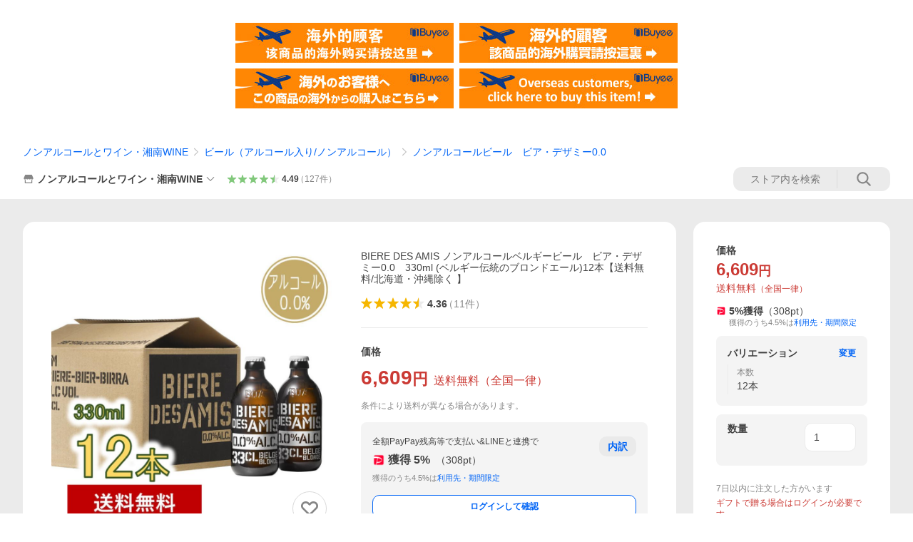

--- FILE ---
content_type: text/javascript; charset=UTF-8
request_url: https://yads.yjtag.yahoo.co.jp/tag?s=13978_582531&fr_id=yads_3511015-1&p_elem=PRMB&u=https%3A%2F%2Fstore.shopping.yahoo.co.jp%2Fshonanwine%2Fbda-n-12.html&pv_ts=1769692499761&cu=https%3A%2F%2Fstore.shopping.yahoo.co.jp%2Fshonanwine%2Fbda-n-12.html&suid=0bc56b0a-7c09-472f-b935-bc68c1352741
body_size: 780
content:
yadsDispatchDeliverProduct({"dsCode":"13978_582531","patternCode":"13978_582531-617640","outputType":"js_frame","targetID":"PRMB","requestID":"7a7b04adb4faa93ed6312b1d44e7eb54","products":[{"adprodsetCode":"13978_582531-617640-653580","adprodType":3,"adTag":"<script onerror='YJ_YADS.passback()' src='https://yads.yjtag.yahoo.co.jp/yda?adprodset=13978_582531-617640-653580&cb=1769692507253&cu=https%3A%2F%2Fstore.shopping.yahoo.co.jp%2Fshonanwine%2Fbda-n-12.html&p_elem=PRMB&pv_id=7a7b04adb4faa93ed6312b1d44e7eb54&suid=0bc56b0a-7c09-472f-b935-bc68c1352741&u=https%3A%2F%2Fstore.shopping.yahoo.co.jp%2Fshonanwine%2Fbda-n-12.html' type='text/javascript'></script>","width":"320","height":"50","iframeFlag":0},{"adprodsetCode":"13978_582531-617640-653581","adprodType":5,"adTag":"<a href=\"https://yahoo.jp/XdAdwI\" target=\"_top\">\n  <img src=\"https://s.yimg.jp/images/listing/deliveryope/jisyakou/202211_donation_320_50.jpg\" width=\"320\" height=\"50\" border=\"0\">\n  </img>\n</a>","width":"320","height":"50"}],"measurable":1,"frameTag":"<div style=\"text-align:center;\"><iframe src=\"https://s.yimg.jp/images/listing/tool/yads/yads-iframe.html?s=13978_582531&fr_id=yads_3511015-1&p_elem=PRMB&u=https%3A%2F%2Fstore.shopping.yahoo.co.jp%2Fshonanwine%2Fbda-n-12.html&pv_ts=1769692499761&cu=https%3A%2F%2Fstore.shopping.yahoo.co.jp%2Fshonanwine%2Fbda-n-12.html&suid=0bc56b0a-7c09-472f-b935-bc68c1352741\" style=\"border:none;clear:both;display:block;margin:auto;overflow:hidden\" allowtransparency=\"true\" data-resize-frame=\"true\" frameborder=\"0\" height=\"50\" id=\"yads_3511015-1\" name=\"yads_3511015-1\" scrolling=\"no\" title=\"Ad Content\" width=\"320\" allow=\"fullscreen; attribution-reporting\" allowfullscreen loading=\"eager\" ></iframe></div>"});

--- FILE ---
content_type: application/javascript
request_url: https://s.yimg.jp/images/shp-delivery/modules/1.0/incentiveSheet.js
body_size: 205169
content:
!function(e,t){if("object"==typeof exports&&"object"==typeof module)module.exports=t(require("PtahGlobalReact"),require("PtahGlobalReactDOM"),require("PtahGlobalModule"),require("PtahGlobalReactDOMClient"));else if("function"==typeof define&&define.amd)define(["PtahGlobalReact","PtahGlobalReactDOM","PtahGlobalModule","PtahGlobalReactDOMClient"],t);else{var r="object"==typeof exports?t(require("PtahGlobalReact"),require("PtahGlobalReactDOM"),require("PtahGlobalModule"),require("PtahGlobalReactDOMClient")):t(e.PtahGlobalReact,e.PtahGlobalReactDOM,e.PtahGlobalModule,e.PtahGlobalReactDOMClient);for(var n in r)("object"==typeof exports?exports:e)[n]=r[n]}}(self,((__WEBPACK_EXTERNAL_MODULE__701__,__WEBPACK_EXTERNAL_MODULE__1223__,__WEBPACK_EXTERNAL_MODULE__5026__,__WEBPACK_EXTERNAL_MODULE__3972__)=>(()=>{var __webpack_modules__={5074:(e,t,r)=>{(()=>{"use strict";var t={n:e=>{var r=e&&e.__esModule?()=>e.default:()=>e;return t.d(r,{a:r}),r},d:(e,r)=>{for(var n in r)t.o(r,n)&&!t.o(e,n)&&Object.defineProperty(e,n,{enumerable:!0,get:r[n]})},o:(e,t)=>Object.prototype.hasOwnProperty.call(e,t),r:e=>{"undefined"!=typeof Symbol&&Symbol.toStringTag&&Object.defineProperty(e,Symbol.toStringTag,{value:"Module"}),Object.defineProperty(e,"__esModule",{value:!0})}},n={};t.r(n),t.d(n,{default:()=>h});const i=r(701);var s=t.n(i);function a(e){return e.flatMap((e=>{if("string"==typeof e){const t=e.trim();if(""!==t)return[t]}return[]})).join(" ")}function o(e){return"string"==typeof e.className}function l(e,t,r){const n=null!==r?{...t,ref:r}:{...t};return i.Children.map(e,(e=>{if(!(0,i.isValidElement)(e))return null;const r=a([t.className,o(e.props)?e.props.className:""]);return""!==r?(0,i.cloneElement)(e,{...n,className:r}):(0,i.cloneElement)(e,{...n})}))}const c=(0,i.forwardRef)((({children:e,classNames:t=[],...r},n)=>{const i=a(t);return""!==i?s().createElement(s().Fragment,null,l(e,{className:i,...r},n)):s().createElement(s().Fragment,null,l(e,{...r},n))}));c.displayName="Binder";const h=c;e.exports=n})()},5362:(e,t,r)=>{(()=>{"use strict";var t={n:e=>{var r=e&&e.__esModule?()=>e.default:()=>e;return t.d(r,{a:r}),r},d:(e,r)=>{for(var n in r)t.o(r,n)&&!t.o(e,n)&&Object.defineProperty(e,n,{enumerable:!0,get:r[n]})},o:(e,t)=>Object.prototype.hasOwnProperty.call(e,t),r:e=>{"undefined"!=typeof Symbol&&Symbol.toStringTag&&Object.defineProperty(e,Symbol.toStringTag,{value:"Module"}),Object.defineProperty(e,"__esModule",{value:!0})}},n={};t.r(n),t.d(n,{ButtonConstants:()=>p,default:()=>d});const i=r(2485);var s=t.n(i);const a=r(701);var o=t.n(a);const l=r(5074);var c=t.n(l);const h=r(9863);var p,u,f=t.n(h);!function(e){let t,r;!function(e){e.BLUE="blue",e.BLUE2="blue2",e.GRAY="gray",e.ORANGE="orange",e.ORANGE2="orange2",e.RED="red",e.BLACK_FILLED="blackFilled",e.BLACK_TINTED="blackTinted",e.BLACK_TRANSPARENT="blackTransparent",e.BLACK_OUTLINE="blackOutline",e.ORANGE_FILLED="orangeFilled",e.ORANGE_FILLED_SECONDARY="orangeFilledSecondary",e.ORANGE_TINTED="orangeTinted",e.ORANGE_TRANSPARENT="orangeTransparent",e.ORANGE_OUTLINE="orangeOutline",e.BLUE_FILLED="blueFilled",e.BLUE_TINTED="blueTinted",e.BLUE_TRANSPARENT="blueTransparent",e.BLUE_OUTLINE="blueOutline",e.NAVY_FILLED="navyFilled",e.NAVY_FILLED_SECONDARY="navyFilledSecondary",e.NAVY_TINTED="navyTinted",e.NAVY_TRANSPARENT="navyTransparent",e.NAVY_OUTLINE="navyOutline",e.WHITE_FILLED="whiteFilled",e.WHITE_TINTED="whiteTinted",e.WHITE_TRANSPARENT="whiteTransparent",e.WHITE_OUTLINE="whiteOutline",e.GREEN_FILLED="greenFilled",e.GREEN_TINTED="greenTinted",e.GREEN_TRANSPARENT="greenTransparent",e.GREEN_OUTLINE="greenOutline"}(t=e.Themes||(e.Themes={})),function(e){e.BUTTON="button",e.SUBMIT="submit",e.RESET="reset"}(r=e.Types||(e.Types={}))}(p||(p={})),function(e){e.A="a",e.SPAN="span",e.BUTTON="button"}(u||(u={}));const d=(0,a.forwardRef)(((e,t)=>{const{children:r,theme:n=p.Themes.BLUE,href:i,onClick:l,isDisabled:h,clickable:d,className:m,rel:g,target:y,data:v,type:b,form:_,"aria-label":E}=function(e){const t=e;return function(e){return void 0!==e.rel}(e)||function(e){return void 0!==e.target}(e)||function(e){return void 0!==e.href}(e)?(delete t.type,delete t.form,t):function(e){return void 0!==e.type}(e)?(delete t.href,t):e}(e),S=function(e,t=!0){return t?void 0!==e&&e.length>0?u.A:u.BUTTON:u.SPAN}(i,d),x=function(e,t,r="",n=p.Types.BUTTON,i,s,a,o=()=>{},l=!1,c,h=""){switch(e){case u.A:return{children:t,href:r,rel:s,target:a,onClick:o,"aria-label":c,"aria-disabled":l?"true":void 0,tabIndex:l?"-1":void 0,className:h};case u.BUTTON:return{children:t,type:n,form:i,onClick:o,"aria-label":c,disabled:l,className:h};default:return{children:t,"aria-label":c,className:h}}}(S,r,i,b,_,g,y,l,h,E,s()("Button____20230",function(e){switch(e){case p.Themes.BLUE2:return"Button--blue2____20230";case p.Themes.GRAY:return"Button--gray____20230";case p.Themes.ORANGE:return"Button--orange____20230";case p.Themes.ORANGE2:return"Button--orange2____20230";case p.Themes.RED:return"Button--red____20230";case p.Themes.BLACK_FILLED:return"Button--blackFilled____20230";case p.Themes.BLACK_TINTED:return"Button--blackTinted____20230";case p.Themes.BLACK_TRANSPARENT:return"Button--blackTransparent____20230";case p.Themes.BLACK_OUTLINE:return"Button--blackOutline____20230";case p.Themes.ORANGE_FILLED:return"Button--orangeFilled____20230";case p.Themes.ORANGE_FILLED_SECONDARY:return"Button--orangeFilledSecondary____20230";case p.Themes.ORANGE_TINTED:return"Button--orangeTinted____20230";case p.Themes.ORANGE_TRANSPARENT:return"Button--orangeTransparent____20230";case p.Themes.ORANGE_OUTLINE:return"Button--orangeOutline____20230";case p.Themes.BLUE_FILLED:return"Button--blueFilled____20230";case p.Themes.BLUE_TINTED:return"Button--blueTinted____20230";case p.Themes.BLUE_TRANSPARENT:return"Button--blueTransparent____20230";case p.Themes.BLUE_OUTLINE:return"Button--blueOutline____20230";case p.Themes.NAVY_FILLED:return"Button--navyFilled____20230";case p.Themes.NAVY_FILLED_SECONDARY:return"Button--navyFilledSecondary____20230";case p.Themes.NAVY_TINTED:return"Button--navyTinted____20230";case p.Themes.NAVY_TRANSPARENT:return"Button--navyTransparent____20230";case p.Themes.NAVY_OUTLINE:return"Button--navyOutline____20230";case p.Themes.WHITE_FILLED:return"Button--whiteFilled____20230";case p.Themes.WHITE_TINTED:return"Button--whiteTinted____20230";case p.Themes.WHITE_TRANSPARENT:return"Button--whiteTransparent____20230";case p.Themes.WHITE_OUTLINE:return"Button--whiteOutline____20230";case p.Themes.GREEN_FILLED:return"Button--greenFilled____20230";case p.Themes.GREEN_TINTED:return"Button--greenTinted____20230";case p.Themes.GREEN_TRANSPARENT:return"Button--greenTransparent____20230";case p.Themes.GREEN_OUTLINE:return"Button--greenOutline____20230";default:return"Button--blue____20230"}}(n),function(e,t){return e!==u.BUTTON&&t?"Button--disabled____20230":""}(S,h),m));return o().createElement(c(),{ref:t},o().createElement(f(),{data:v},(0,a.createElement)(S,x,o().createElement("span",null,r))))}));e.exports=n})()},633:(e,t,r)=>{(()=>{"use strict";var t={n:e=>{var r=e&&e.__esModule?()=>e.default:()=>e;return t.d(r,{a:r}),r},d:(e,r)=>{for(var n in r)t.o(r,n)&&!t.o(e,n)&&Object.defineProperty(e,n,{enumerable:!0,get:r[n]})},o:(e,t)=>Object.prototype.hasOwnProperty.call(e,t),r:e=>{"undefined"!=typeof Symbol&&Symbol.toStringTag&&Object.defineProperty(e,Symbol.toStringTag,{value:"Module"}),Object.defineProperty(e,"__esModule",{value:!0})}},n={};t.r(n),t.d(n,{CssLinkConstants:()=>l,CssLinkFunctions:()=>c,default:()=>h});const i=r(701);var s=t.n(i);const a=r(8221);function o(e,t=!1){const r="2.0.230";let n;return n=t?`${a.STORAGE_URL}/v2/${r}/css/__scoped__/_frontDelivery/${e}/style.css`:`${a.STORAGE_URL}/v2/${r}/css/__scoped__/${e}/style.css`,n}var l;!function(e){let t;!function(e){e.PC="pc",e.SP="sp"}(t=e.DeviceType||(e.DeviceType={})),e.PcStyle=o(t.PC,!1),e.SpStyle=o(t.SP,!1)}(l||(l={}));const c={getCssUrl:o},h=({deviceType:e,isFrontDelivery:t=!1})=>s().createElement("link",{rel:"stylesheet",href:o(e,t)});e.exports=n})()},9863:(e,t,r)=>{(()=>{"use strict";var t={n:e=>{var r=e&&e.__esModule?()=>e.default:()=>e;return t.d(r,{a:r}),r},d:(e,r)=>{for(var n in r)t.o(r,n)&&!t.o(e,n)&&Object.defineProperty(e,n,{enumerable:!0,get:r[n]})},o:(e,t)=>Object.prototype.hasOwnProperty.call(e,t),r:e=>{"undefined"!=typeof Symbol&&Symbol.toStringTag&&Object.defineProperty(e,Symbol.toStringTag,{value:"Module"}),Object.defineProperty(e,"__esModule",{value:!0})}},n={};t.r(n),t.d(n,{default:()=>o});const i=r(701);var s=t.n(i);const a=(0,i.forwardRef)((({children:e,data:t,...r},n)=>{const a=null!==n?{...r,ref:n}:{...r},o={};return t&&Object.keys(t).forEach((e=>{o["data-"+e]=t[e]})),s().createElement(s().Fragment,null,i.Children.map(e,(e=>(0,i.isValidElement)(e)?(0,i.cloneElement)(e,{...o,...a}):null)))}));a.displayName="DataAttributes";const o=a;e.exports=n})()},847:(e,t,r)=>{(()=>{"use strict";var t={n:e=>{var r=e&&e.__esModule?()=>e.default:()=>e;return t.d(r,{a:r}),r},d:(e,r)=>{for(var n in r)t.o(r,n)&&!t.o(e,n)&&Object.defineProperty(e,n,{enumerable:!0,get:r[n]})},o:(e,t)=>Object.prototype.hasOwnProperty.call(e,t),r:e=>{"undefined"!=typeof Symbol&&Symbol.toStringTag&&Object.defineProperty(e,Symbol.toStringTag,{value:"Module"}),Object.defineProperty(e,"__esModule",{value:!0})}},n={};t.r(n),t.d(n,{default:()=>l});const i=r(2485);var s=t.n(i);const a=r(701);var o=t.n(a);const l=({children:e,maxLines:t=1,tagName:r="span",className:n})=>{const i={className:n};return t>=1&&Number.isInteger(t)&&(i.className=s()([i.className,"LineClamp____20230"]),i.style={WebkitLineClamp:t}),o().createElement(o().Fragment,null,(0,a.createElement)(r,{...i},e))};e.exports=n})()},6058:(e,t,r)=>{(()=>{"use strict";var t={n:e=>{var r=e&&e.__esModule?()=>e.default:()=>e;return t.d(r,{a:r}),r},d:(e,r)=>{for(var n in r)t.o(r,n)&&!t.o(e,n)&&Object.defineProperty(e,n,{enumerable:!0,get:r[n]})},o:(e,t)=>Object.prototype.hasOwnProperty.call(e,t),r:e=>{"undefined"!=typeof Symbol&&Symbol.toStringTag&&Object.defineProperty(e,Symbol.toStringTag,{value:"Module"}),Object.defineProperty(e,"__esModule",{value:!0})}},n={};t.r(n),t.d(n,{default:()=>v});const i=r(2485);var s=t.n(i);const a=r(701);var o=t.n(a);const l=r(1223),c=r(3949),h=r(5067),p=r(8221),u=r(9998),f="isFixedBody-byOverlay",d="isShown-overlay____20230",m="data-overlay",g={[m]:!0};function y(e){switch(e){case h.ENTERING:return"Overlay--entering____20230";case h.ENTERED:return"Overlay--entered____20230";case h.EXITING:return"Overlay--exiting____20230";case h.EXITED:return"Overlay--exited____20230";default:return}}const v=e=>{var t;const{zIndex:r=p.tokens.elevation.level2["z-index"],backgroundColor:n=p.tokens.color.background.overlay,isEnabledBackgroundScroll:i=!1,onOpened:h=()=>{},onClosed:v=()=>{}}=e,[b,_]=(0,a.useState)(e.isDisplayed),[E,S]=(0,a.useState)(null),[x,C]=(0,a.useState)(""),T=(0,a.useRef)(null);return(0,a.useEffect)((()=>{S(document.querySelector("body"))}),[]),(0,a.useEffect)((()=>{if(b)return i?void 0:(function(){const e=document.querySelector("body");if(null===e)return;if(e.classList.contains(f))return;C(e.style.marginRight);const t=window.innerWidth-document.body.clientWidth;e.style.marginRight=`${t}px`,e.classList.add(f),e.classList.add(d)}(),()=>{!function(){const e=document.querySelector("body");null!==e&&(document.querySelector(`[${m}]`)||(e.style.marginRight=x,e.classList.remove(f),e.classList.remove(d)))}()})}),[b]),null===E?null:(0,l.createPortal)(o().createElement(c.CSSTransition,{in:e.isDisplayed,appear:!0,timeout:e.duration,unmountOnExit:!0,classNames:{},onEnter:()=>{_(!0)},onEntered:()=>{h()},onExited:()=>{_(!1),v()},nodeRef:T},(t=>o().createElement("div",{ref:T,"aria-hidden":"true",className:s()("Overlay____20230",y(t),u.PORTAL_RESET,e.className),style:{zIndex:r,backgroundColor:n,transitionDuration:`${e.duration}ms`},onClick:e.onClick,...g}))),(null===(t=e.containerRef)||void 0===t?void 0:t.current)||E)};e.exports=n})()},3190:(e,t,r)=>{(()=>{"use strict";var t={n:e=>{var r=e&&e.__esModule?()=>e.default:()=>e;return t.d(r,{a:r}),r},d:(e,r)=>{for(var n in r)t.o(r,n)&&!t.o(e,n)&&Object.defineProperty(e,n,{enumerable:!0,get:r[n]})},o:(e,t)=>Object.prototype.hasOwnProperty.call(e,t),r:e=>{"undefined"!=typeof Symbol&&Symbol.toStringTag&&Object.defineProperty(e,Symbol.toStringTag,{value:"Module"}),Object.defineProperty(e,"__esModule",{value:!0})}},n={};t.r(n),t.d(n,{default:()=>u});const i=r(2485);var s=t.n(i);const a=r(701);var o,l,c=t.n(a);function h(){return h=Object.assign?Object.assign.bind():function(e){for(var t=1;t<arguments.length;t++){var r=arguments[t];for(var n in r)({}).hasOwnProperty.call(r,n)&&(e[n]=r[n])}return e},h.apply(null,arguments)}const p=function(e){return a.createElement("svg",h({width:30,height:30,viewBox:"0 0 30 30"},e),o||(o=a.createElement("path",{fillRule:"evenodd",d:"M0 15C0 6.7157 6.7157 0 15 0s15 6.7157 15 15-6.7157 15-15 15S0 23.2843 0 15m3-.3332c0 6.4433 5.2233 11.6666 11.6667 11.6666 6.4433 0 11.6666-5.2233 11.6666-11.6666S21.11 3.0001 14.6667 3.0001 3 8.2234 3 14.6668",clipRule:"evenodd"})),l||(l=a.createElement("path",{d:"M26.6667 15H30c0-8.2843-6.7157-15-15-15v3.3333c6.4433 0 11.6667 5.2234 11.6667 11.6667"})))},u=({"aria-label":e="読み込み中",className:t})=>c().createElement(p,{role:e?"img":void 0,"aria-hidden":!e||void 0,"aria-label":e||void 0,className:s()("ProgressIndicator____20230",t)});e.exports=n})()},8069:(e,t,r)=>{(()=>{"use strict";var t={n:e=>{var r=e&&e.__esModule?()=>e.default:()=>e;return t.d(r,{a:r}),r},d:(e,r)=>{for(var n in r)t.o(r,n)&&!t.o(e,n)&&Object.defineProperty(e,n,{enumerable:!0,get:r[n]})},o:(e,t)=>Object.prototype.hasOwnProperty.call(e,t),r:e=>{"undefined"!=typeof Symbol&&Symbol.toStringTag&&Object.defineProperty(e,Symbol.toStringTag,{value:"Module"}),Object.defineProperty(e,"__esModule",{value:!0})}},n={};t.r(n),t.d(n,{default:()=>c});const i=r(2485);var s=t.n(i);const a=r(701);var o=t.n(a);const l=(0,a.forwardRef)((({"aria-label":e,className:t,...r},n)=>o().createElement("svg",{width:48,height:48,viewBox:"0 0 48 48",ref:n,"aria-hidden":!e||void 0,role:e?"img":void 0,"aria-label":e,className:s()("Symbol____20230",t),...r},o().createElement("path",{d:"M29.3148 18.5857c.78-.7809 2.0469-.7809 2.8279 0 .781.781.781 2.0471 0 2.8291l-9.1919 9.192c-.391.3899-1.024.3899-1.414 0l-4.9511-4.95c-.7809-.781-.7809-2.0481 0-2.828.7821-.782 2.0471-.782 2.828 0l2.83 2.829 7.0711-7.0721Z"}),o().createElement("path",{fillRule:"evenodd",clipRule:"evenodd",d:"M44 24c0 11.0457-8.9543 20-20 20S4 35.0457 4 24 12.9543 4 24 4s20 8.9543 20 20Zm-4 0c0 8.8366-7.1634 16-16 16S8 32.8366 8 24 15.1634 8 24 8s16 7.1634 16 16Z"}))));l.displayName="CheckCircleOutlineSymbol";const c=l;e.exports=n})()},9121:(e,t,r)=>{(()=>{"use strict";var t={n:e=>{var r=e&&e.__esModule?()=>e.default:()=>e;return t.d(r,{a:r}),r},d:(e,r)=>{for(var n in r)t.o(r,n)&&!t.o(e,n)&&Object.defineProperty(e,n,{enumerable:!0,get:r[n]})},o:(e,t)=>Object.prototype.hasOwnProperty.call(e,t),r:e=>{"undefined"!=typeof Symbol&&Symbol.toStringTag&&Object.defineProperty(e,Symbol.toStringTag,{value:"Module"}),Object.defineProperty(e,"__esModule",{value:!0})}},n={};t.r(n),t.d(n,{default:()=>c});const i=r(2485);var s=t.n(i);const a=r(701);var o=t.n(a);const l=(0,a.forwardRef)((({"aria-label":e,className:t,...r},n)=>o().createElement("svg",{width:48,height:48,viewBox:"0 0 48 48",ref:n,"aria-hidden":!e||void 0,role:e?"img":void 0,"aria-label":e,className:s()("Symbol____20230",t),...r},o().createElement("path",{fillRule:"evenodd",clipRule:"evenodd",d:"M24 44c11.0457 0 20-8.9543 20-20S35.0457 4 24 4 4 12.9543 4 24s8.9543 20 20 20Zm7.0711-12.9289c-.781.781-2.0474.781-2.8284 0L24 26.8284l-4.2426 4.2427c-.781.781-2.0474.781-2.8284 0-.7811-.7811-.7811-2.0474 0-2.8285L21.1716 24l-4.2426-4.2426c-.7811-.7811-.7811-2.0474 0-2.8285.781-.781 2.0474-.781 2.8284 0L24 21.1716l4.2427-4.2427c.781-.781 2.0474-.781 2.8284 0 .7811.7811.7811 2.0474 0 2.8285L26.8285 24l4.2426 4.2426c.7811.7811.7811 2.0474 0 2.8285Z"}))));l.displayName="CloseCircleSymbol";const c=l;e.exports=n})()},6493:(e,t,r)=>{(()=>{"use strict";var t={n:e=>{var r=e&&e.__esModule?()=>e.default:()=>e;return t.d(r,{a:r}),r},d:(e,r)=>{for(var n in r)t.o(r,n)&&!t.o(e,n)&&Object.defineProperty(e,n,{enumerable:!0,get:r[n]})},o:(e,t)=>Object.prototype.hasOwnProperty.call(e,t),r:e=>{"undefined"!=typeof Symbol&&Symbol.toStringTag&&Object.defineProperty(e,Symbol.toStringTag,{value:"Module"}),Object.defineProperty(e,"__esModule",{value:!0})}},n={};t.r(n),t.d(n,{default:()=>c});const i=r(2485);var s=t.n(i);const a=r(701);var o=t.n(a);const l=(0,a.forwardRef)((({"aria-label":e,className:t,...r},n)=>o().createElement("svg",{width:48,height:48,viewBox:"0 0 48 48",ref:n,"aria-hidden":!e||void 0,role:e?"img":void 0,"aria-label":e,className:s()("Symbol____20230",t),...r},o().createElement("path",{d:"m26.8317 24 10.5864-10.5964c.7759-.7805.7759-2.0411 0-2.8217-.7806-.7759-2.0412-.7759-2.8217 0L24 21.1683 13.4036 10.5819c-.7805-.7759-2.0411-.7759-2.8217 0-.7759.7806-.7759 2.0412 0 2.8217L21.1683 24 10.5819 34.5964c-.7759.7805-.7759 2.0411 0 2.8217.7806.7759 2.0412.7759 2.8217 0L24 26.8317l10.5964 10.5864c.794.6799 1.9775.6342 2.7167-.105.7392-.7392.7849-1.9227.105-2.7167L26.8317 24Z"}))));l.displayName="CloseSymbol";const c=l;e.exports=n})()},7367:(e,t,r)=>{(()=>{"use strict";var t={n:e=>{var r=e&&e.__esModule?()=>e.default:()=>e;return t.d(r,{a:r}),r},d:(e,r)=>{for(var n in r)t.o(r,n)&&!t.o(e,n)&&Object.defineProperty(e,n,{enumerable:!0,get:r[n]})},o:(e,t)=>Object.prototype.hasOwnProperty.call(e,t),r:e=>{"undefined"!=typeof Symbol&&Symbol.toStringTag&&Object.defineProperty(e,Symbol.toStringTag,{value:"Module"}),Object.defineProperty(e,"__esModule",{value:!0})}},n={};t.r(n),t.d(n,{default:()=>c});const i=r(2485);var s=t.n(i);const a=r(701);var o=t.n(a);const l=(0,a.forwardRef)((({"aria-label":e,className:t,...r},n)=>o().createElement("svg",{width:48,height:48,viewBox:"0 0 48 48",ref:n,"aria-hidden":!e||void 0,role:e?"img":void 0,"aria-label":e,className:s()("Symbol____20230",t),...r},o().createElement("path",{d:"M24 17c1.104 0 2-.896 2-2s-.896-2-2-2-2 .896-2 2 .896 2 2 2ZM28 32h-2V20.5c0-.276-.224-.5-.5-.5H20c-.552 0-1 .448-1 1s.448 1 1 1h2v10h-2c-.552 0-1 .448-1 1s.448 1 1 1h8c.552 0 1-.448 1-1s-.448-1-1-1Z"}),o().createElement("path",{fillRule:"evenodd",clipRule:"evenodd",d:"M44 24c0 11.0457-8.9543 20-20 20S4 35.0457 4 24 12.9543 4 24 4s20 8.9543 20 20Zm-4 0c0 8.8366-7.1634 16-16 16S8 32.8366 8 24 15.1634 8 24 8s16 7.1634 16 16Z"}))));l.displayName="InfoCircleOutlineSymbol";const c=l;e.exports=n})()},9998:(e,t,r)=>{(()=>{"use strict";var t={d:(e,r)=>{for(var n in r)t.o(r,n)&&!t.o(e,n)&&Object.defineProperty(e,n,{enumerable:!0,get:r[n]})},o:(e,t)=>Object.prototype.hasOwnProperty.call(e,t),r:e=>{"undefined"!=typeof Symbol&&Symbol.toStringTag&&Object.defineProperty(e,Symbol.toStringTag,{value:"Module"}),Object.defineProperty(e,"__esModule",{value:!0})}},n={};t.r(n),t.d(n,{PORTAL_RESET:()=>a});const i=r(3517),s=r(2581),a=i.IS_SCOPED?`portal-reset${s.SCOPED_VERSION_SUFFIX}`:"portal-reset";e.exports=n})()},4437:e=>{(()=>{"use strict";var t={d:(e,r)=>{for(var n in r)t.o(r,n)&&!t.o(e,n)&&Object.defineProperty(e,n,{enumerable:!0,get:r[n]})},o:(e,t)=>Object.prototype.hasOwnProperty.call(e,t),r:e=>{"undefined"!=typeof Symbol&&Symbol.toStringTag&&Object.defineProperty(e,Symbol.toStringTag,{value:"Module"}),Object.defineProperty(e,"__esModule",{value:!0})}},r={};t.r(r),t.d(r,{DATA_CLOSE_BY_ESCAPE:()=>i,DATA_CLOSE_BY_ESCAPE_KEY:()=>n,DATA_SEARCH_HEADER_MAIN:()=>a,DATA_SEARCH_HEADER_MAIN_KEY:()=>s});const n="data-close-by-escape",i={[n]:!0},s="data-search-header-main",a={[s]:!0};e.exports=r})()},4067:e=>{(()=>{"use strict";var t,r={d:(e,t)=>{for(var n in t)r.o(t,n)&&!r.o(e,n)&&Object.defineProperty(e,n,{enumerable:!0,get:t[n]})},o:(e,t)=>Object.prototype.hasOwnProperty.call(e,t),r:e=>{"undefined"!=typeof Symbol&&Symbol.toStringTag&&Object.defineProperty(e,Symbol.toStringTag,{value:"Module"}),Object.defineProperty(e,"__esModule",{value:!0})}},n={};r.r(n),r.d(n,{IdSelectors:()=>t}),function(e){e.SHP_WRAPPER="shpWrapper",e.WRAPPER="wrapper"}(t||(t={})),e.exports=n})()},8563:e=>{(()=>{"use strict";var t={d:(e,r)=>{for(var n in r)t.o(r,n)&&!t.o(e,n)&&Object.defineProperty(e,n,{enumerable:!0,get:r[n]})},o:(e,t)=>Object.prototype.hasOwnProperty.call(e,t),r:e=>{"undefined"!=typeof Symbol&&Symbol.toStringTag&&Object.defineProperty(e,Symbol.toStringTag,{value:"Module"}),Object.defineProperty(e,"__esModule",{value:!0})}},r={};t.r(r),t.d(r,{CL_NOCLICK_LOG:()=>n});const n="cl-noclick-log";e.exports=r})()},3517:e=>{(()=>{"use strict";var t={d:(e,r)=>{for(var n in r)t.o(r,n)&&!t.o(e,n)&&Object.defineProperty(e,n,{enumerable:!0,get:r[n]})},o:(e,t)=>Object.prototype.hasOwnProperty.call(e,t),r:e=>{"undefined"!=typeof Symbol&&Symbol.toStringTag&&Object.defineProperty(e,Symbol.toStringTag,{value:"Module"}),Object.defineProperty(e,"__esModule",{value:!0})}},r={};t.r(r),t.d(r,{IS_SCOPED:()=>n});const n=!0;e.exports=r})()},6427:e=>{(()=>{"use strict";var t={d:(e,r)=>{for(var n in r)t.o(r,n)&&!t.o(e,n)&&Object.defineProperty(e,n,{enumerable:!0,get:r[n]})},o:(e,t)=>Object.prototype.hasOwnProperty.call(e,t),r:e=>{"undefined"!=typeof Symbol&&Symbol.toStringTag&&Object.defineProperty(e,Symbol.toStringTag,{value:"Module"}),Object.defineProperty(e,"__esModule",{value:!0})}},r={};t.r(r),t.d(r,{STORAGE_URL:()=>n,STORAGE_URL_BRAND_ASSETS:()=>s,STORAGE_URL_DESIGN_ASSETS:()=>i,STORAGE_URL_LYPPREMIUM_ASSETS:()=>o,STORAGE_URL_PAYPAY_ASSETS:()=>a,STORAGE_URL_QUICKMART_ASSETS:()=>l});const n="https://s.yimg.jp/images/shp_shared_parts",i="https://s.yimg.jp/images/shp_front/designAssets",s="https://s.yimg.jp/c",a="https://s.yimg.jp/images/paypay/common/logo",o="https://s.yimg.jp/images/premium/lyp/common/icon",l="https://s.yimg.jp/images/retail/external/common";e.exports=r})()},2581:e=>{(()=>{"use strict";var t={d:(e,r)=>{for(var n in r)t.o(r,n)&&!t.o(e,n)&&Object.defineProperty(e,n,{enumerable:!0,get:r[n]})},o:(e,t)=>Object.prototype.hasOwnProperty.call(e,t),r:e=>{"undefined"!=typeof Symbol&&Symbol.toStringTag&&Object.defineProperty(e,Symbol.toStringTag,{value:"Module"}),Object.defineProperty(e,"__esModule",{value:!0})}},r={};t.r(r),t.d(r,{SCOPED_VERSION_SUFFIX:()=>i,VERSION:()=>n});const n="2.0.230",i="____20230";e.exports=r})()},4244:e=>{(()=>{"use strict";var t,r={d:(e,t)=>{for(var n in t)r.o(t,n)&&!r.o(e,n)&&Object.defineProperty(e,n,{enumerable:!0,get:t[n]})},o:(e,t)=>Object.prototype.hasOwnProperty.call(e,t),r:e=>{"undefined"!=typeof Symbol&&Symbol.toStringTag&&Object.defineProperty(e,Symbol.toStringTag,{value:"Module"}),Object.defineProperty(e,"__esModule",{value:!0})}},n={};r.r(n),r.d(n,{ViewType:()=>t}),function(e){e.DEFAULT="default",e.LIFF="liff"}(t||(t={})),e.exports=n})()},8221:(e,t,r)=>{(()=>{"use strict";var t={n:e=>{var r=e&&e.__esModule?()=>e.default:()=>e;return t.d(r,{a:r}),r},d:(e,r)=>{for(var n in r)t.o(r,n)&&!t.o(e,n)&&Object.defineProperty(e,n,{enumerable:!0,get:r[n]})},o:(e,t)=>Object.prototype.hasOwnProperty.call(e,t),r:e=>{"undefined"!=typeof Symbol&&Symbol.toStringTag&&Object.defineProperty(e,Symbol.toStringTag,{value:"Module"}),Object.defineProperty(e,"__esModule",{value:!0})}},n={};t.r(n),t.d(n,{CL_NOCLICK_LOG:()=>o.CL_NOCLICK_LOG,IdSelectors:()=>a.IdSelectors,SCOPED_VERSION_SUFFIX:()=>c.SCOPED_VERSION_SUFFIX,STORAGE_URL:()=>l.STORAGE_URL,STORAGE_URL_DESIGN_ASSETS:()=>l.STORAGE_URL_DESIGN_ASSETS,VERSION:()=>c.VERSION,ViewType:()=>h.ViewType,tokens:()=>s()});const i=r(3877);var s=t.n(i);const a=r(4067),o=r(8563),l=r(6427),c=r(2581),h=r(4244);e.exports=n})()},8413:(e,t,r)=>{(()=>{"use strict";var t={d:(e,r)=>{for(var n in r)t.o(r,n)&&!t.o(e,n)&&Object.defineProperty(e,n,{enumerable:!0,get:r[n]})},o:(e,t)=>Object.prototype.hasOwnProperty.call(e,t),r:e=>{"undefined"!=typeof Symbol&&Symbol.toStringTag&&Object.defineProperty(e,Symbol.toStringTag,{value:"Module"}),Object.defineProperty(e,"__esModule",{value:!0})}},n={};t.r(n),t.d(n,{existAfterCloseByEscape:()=>s});const i=r(4437);function s(e){let t=e.nextElementSibling;for(;t;){if(t.getAttribute(i.DATA_CLOSE_BY_ESCAPE_KEY))return!0;t=t.nextElementSibling}return!1}e.exports=n})()},7617:(e,t,r)=>{(()=>{"use strict";var t={n:e=>{var r=e&&e.__esModule?()=>e.default:()=>e;return t.d(r,{a:r}),r},d:(e,r)=>{for(var n in r)t.o(r,n)&&!t.o(e,n)&&Object.defineProperty(e,n,{enumerable:!0,get:r[n]})},o:(e,t)=>Object.prototype.hasOwnProperty.call(e,t),r:e=>{"undefined"!=typeof Symbol&&Symbol.toStringTag&&Object.defineProperty(e,Symbol.toStringTag,{value:"Module"}),Object.defineProperty(e,"__esModule",{value:!0})}},n={};t.r(n),t.d(n,{safeHtml:()=>o});const i=r(4728);var s=t.n(i);const a={...s().defaults.allowedAttributes,"*":["data-cl-params"]};function o(e){return s()(e,{allowedAttributes:a})}e.exports=n})()},1323:(e,t,r)=>{(()=>{"use strict";var t={n:e=>{var r=e&&e.__esModule?()=>e.default:()=>e;return t.d(r,{a:r}),r},d:(e,r)=>{for(var n in r)t.o(r,n)&&!t.o(e,n)&&Object.defineProperty(e,n,{enumerable:!0,get:r[n]})},o:(e,t)=>Object.prototype.hasOwnProperty.call(e,t),r:e=>{"undefined"!=typeof Symbol&&Symbol.toStringTag&&Object.defineProperty(e,Symbol.toStringTag,{value:"Module"}),Object.defineProperty(e,"__esModule",{value:!0})}},n={};t.r(n),t.d(n,{ButtonsConstants:()=>p,default:()=>u});const i=r(2485);var s=t.n(i);const a=r(701);var o=t.n(a);const l=r(5362);var c=t.n(l);const h={CommonDialog:"CommonDialog____20230",CommonDialog__layout:"CommonDialog__layout____20230",CommonDialog__contents:"CommonDialog__contents____20230","CommonDialog__contents--entering":"CommonDialog__contents--entering____20230","CommonDialog__contents--entered":"CommonDialog__contents--entered____20230","CommonDialog__contents--exiting":"CommonDialog__contents--exiting____20230","CommonDialog__contents--exited":"CommonDialog__contents--exited____20230","CommonDialog__contents--overflowY":"CommonDialog__contents--overflowY____20230",CommonDialog__title:"CommonDialog__title____20230",CommonDialog__description:"CommonDialog__description____20230",CommonDialog__content:"CommonDialog__content____20230",CommonDialog__buttons:"CommonDialog__buttons____20230",CommonDialog__buttonWrapper:"CommonDialog__buttonWrapper____20230",CommonDialog__button:"CommonDialog__button____20230","CommonDialog__buttons--vertical":"CommonDialog__buttons--vertical____20230","CommonDialog__buttons--horizontal":"CommonDialog__buttons--horizontal____20230"};var p;!function(e){let t,r;!function(e){e.VERTICAL="vertical",e.HORIZONTAL="horizontal"}(t=e.Layout||(e.Layout={})),function(e){e.BLUE_FILLED="blueFilled",e.BLUE_TINTED="blueTinted",e.BLUE_TRANSPARENT="blueTransparent"}(r=e.Theme||(e.Theme={}))}(p||(p={}));const u=({layout:e,buttons:t,className:r})=>t.length?o().createElement("div",{className:s()(h.CommonDialog__buttons,h[`CommonDialog__buttons--${e}`],r)},t.map(((e,t)=>{const{theme:r,className:n,...i}=e,a=function(e){switch(e){case p.Theme.BLUE_FILLED:return l.ButtonConstants.Themes.BLUE_FILLED;case p.Theme.BLUE_TINTED:return l.ButtonConstants.Themes.BLUE_TINTED;case p.Theme.BLUE_TRANSPARENT:return l.ButtonConstants.Themes.BLUE_TRANSPARENT}}(r);return o().createElement("div",{key:t,className:s()(h.CommonDialog__buttonWrapper)},o().createElement(c(),{theme:a,className:s()(h.CommonDialog__button,n),...i}))}))):null;e.exports=n})()},1883:(e,t,r)=>{(()=>{"use strict";var t={n:e=>{var r=e&&e.__esModule?()=>e.default:()=>e;return t.d(r,{a:r}),r},d:(e,r)=>{for(var n in r)t.o(r,n)&&!t.o(e,n)&&Object.defineProperty(e,n,{enumerable:!0,get:r[n]})},o:(e,t)=>Object.prototype.hasOwnProperty.call(e,t),r:e=>{"undefined"!=typeof Symbol&&Symbol.toStringTag&&Object.defineProperty(e,Symbol.toStringTag,{value:"Module"}),Object.defineProperty(e,"__esModule",{value:!0})}},n={};t.r(n),t.d(n,{default:()=>l});const i=r(2485);var s=t.n(i);const a=r(701);var o=t.n(a);const l=({children:e,className:t})=>o().createElement("div",{className:s()("CommonDialog__content____20230",t)},e);e.exports=n})()},4008:(e,t,r)=>{(()=>{"use strict";var t={n:e=>{var r=e&&e.__esModule?()=>e.default:()=>e;return t.d(r,{a:r}),r},d:(e,r)=>{for(var n in r)t.o(r,n)&&!t.o(e,n)&&Object.defineProperty(e,n,{enumerable:!0,get:r[n]})},o:(e,t)=>Object.prototype.hasOwnProperty.call(e,t),r:e=>{"undefined"!=typeof Symbol&&Symbol.toStringTag&&Object.defineProperty(e,Symbol.toStringTag,{value:"Module"}),Object.defineProperty(e,"__esModule",{value:!0})}},n={};t.r(n),t.d(n,{default:()=>l});const i=r(2485);var s=t.n(i);const a=r(701);var o=t.n(a);const l=({id:e,text:t,className:r})=>o().createElement("p",{id:e,className:s()("CommonDialog__description____20230",r)},t);e.exports=n})()},1848:(e,t,r)=>{(()=>{"use strict";var t={n:e=>{var r=e&&e.__esModule?()=>e.default:()=>e;return t.d(r,{a:r}),r},d:(e,r)=>{for(var n in r)t.o(r,n)&&!t.o(e,n)&&Object.defineProperty(e,n,{enumerable:!0,get:r[n]})},o:(e,t)=>Object.prototype.hasOwnProperty.call(e,t),r:e=>{"undefined"!=typeof Symbol&&Symbol.toStringTag&&Object.defineProperty(e,Symbol.toStringTag,{value:"Module"}),Object.defineProperty(e,"__esModule",{value:!0})}},n={};t.r(n),t.d(n,{default:()=>l});const i=r(2485);var s=t.n(i);const a=r(701);var o=t.n(a);const l=({id:e,text:t,className:r})=>o().createElement("p",{id:e,className:s()("CommonDialog__title____20230",r)},t);e.exports=n})()},2245:(e,t,r)=>{(()=>{"use strict";var t={n:e=>{var r=e&&e.__esModule?()=>e.default:()=>e;return t.d(r,{a:r}),r},d:(e,r)=>{for(var n in r)t.o(r,n)&&!t.o(e,n)&&Object.defineProperty(e,n,{enumerable:!0,get:r[n]})},o:(e,t)=>Object.prototype.hasOwnProperty.call(e,t),r:e=>{"undefined"!=typeof Symbol&&Symbol.toStringTag&&Object.defineProperty(e,Symbol.toStringTag,{value:"Module"}),Object.defineProperty(e,"__esModule",{value:!0})}},n={};t.r(n),t.d(n,{CommonDialogConstants:()=>w,default:()=>D});const i=r(2485);var s=t.n(i);const a=r(4708);var o=t.n(a);const l=r(701);var c=t.n(l);const h=r(1223),p=r(3949),u=r(5067),f=r(6058);var d=t.n(f);const m=r(8221),g=r(9998),y=r(4437),v=r(8413),b=r(1323);var _=t.n(b);const E=r(1883);var S=t.n(E);const x=r(4008);var C=t.n(x);const T=r(1848);var P=t.n(T);function A(e){switch(e){case u.ENTERING:return"CommonDialog__contents--entering____20230";case u.ENTERED:return"CommonDialog__contents--entered____20230";case u.EXITING:return"CommonDialog__contents--exiting____20230";case u.EXITED:return"CommonDialog__contents--exited____20230";default:return}}var w;!function(e){let t;!function(e){e.NONE="none",e.FADE_IN="fadeIn"}(t=e.Animation||(e.Animation={})),e.Buttons=b.ButtonsConstants}(w||(w={}));const I=({isOpen:e=!1,animation:t=w.Animation.FADE_IN,zIndex:r=m.tokens.elevation.level3["z-index"],canCloseByOverlayScreen:n=!0,canCloseByEscapeKey:i=!0,id:a,"aria-labelledby":u,"aria-describedby":f,children:b,handleClose:_,onOpened:E,onClosed:S,onClickOverlayScreen:x,onKeyDownEscape:C,className:T})=>{const P=t!==w.Animation.NONE,[I,D]=(0,l.useState)(null),[k,M]=(0,l.useState)(!1),[O,N]=(0,l.useState)(!1),[R,F]=(0,l.useState)(!1),L=(0,l.useRef)(null),B=(0,l.useRef)(null),V=(0,l.useRef)(!1),j=(0,l.useRef)(null),G=(0,l.useCallback)((e=>{if("Escape"===e.key){if(L.current&&(0,v.existAfterCloseByEscape)(L.current))return;i&&_(),null==C||C()}}),[L,i,_,C]);return(0,l.useEffect)((()=>{D(document.querySelector("body"))}),[]),(0,l.useEffect)((()=>{if(I&&e)return I.addEventListener("keydown",G),()=>{I.removeEventListener("keydown",G)}}),[I,e,G]),(0,l.useEffect)((()=>{if(!k)return;const e=L.current,t=B.current;if(!e||!t)return;const r=e.getBoundingClientRect(),n=t.getBoundingClientRect(),i=(n.width-r.width)/2;e.scroll({left:i}),N(n.height>r.height)}),[k]),I?c().createElement(c().Fragment,null,c().createElement(d(),{isDisplayed:e,duration:P?250:0,zIndex:r}),(0,h.createPortal)(c().createElement(p.CSSTransition,{in:e,appear:!0,timeout:P?250:0,unmountOnExit:!0,onEnter:()=>{M(!0)},onEntered:()=>{F(!0),E&&E()},onExit:()=>{M(!1)},onExited:()=>{F(!1),S&&S()},classNames:{},nodeRef:L},(e=>c().createElement("div",{...y.DATA_CLOSE_BY_ESCAPE,ref:L,style:{zIndex:r+1},onMouseDown:e=>{V.current=e.target===e.currentTarget||e.target===B.current},onClick:()=>{V.current&&(V.current=!1,n&&_(),x&&x())},className:s()("CommonDialog____20230",g.PORTAL_RESET,T)},c().createElement("div",{ref:B,className:s()("CommonDialog__layout____20230")},c().createElement(o(),{active:R,focusTrapOptions:{allowOutsideClick:!0,escapeDeactivates:!1,preventScroll:!0,fallbackFocus:()=>{var e;return null!==(e=j.current)&&void 0!==e?e:""}}},c().createElement("div",{ref:j,id:a,role:"dialog","aria-modal":"true","aria-labelledby":u,"aria-describedby":f,style:{transitionDuration:P?"250ms":"0ms"},className:s()("CommonDialog__contents____20230",A(e),O?"CommonDialog__contents--overflowY____20230":"")},b)))))),I)):null};I.Title=P(),I.Description=C(),I.Buttons=_(),I.Content=S();const D=I;e.exports=n})()},4801:(e,t,r)=>{(()=>{"use strict";var t={n:e=>{var r=e&&e.__esModule?()=>e.default:()=>e;return t.d(r,{a:r}),r},d:(e,r)=>{for(var n in r)t.o(r,n)&&!t.o(e,n)&&Object.defineProperty(e,n,{enumerable:!0,get:r[n]})},o:(e,t)=>Object.prototype.hasOwnProperty.call(e,t),r:e=>{"undefined"!=typeof Symbol&&Symbol.toStringTag&&Object.defineProperty(e,Symbol.toStringTag,{value:"Module"}),Object.defineProperty(e,"__esModule",{value:!0})}},n={};t.r(n),t.d(n,{default:()=>D});const i=r(2485);var s=t.n(i);const a=r(9891);var o=t.n(a);const l=r(701);var c=t.n(l);const h=r(3949),p=r(5362);var u=t.n(p);const f=r(9863);var d=t.n(f);const m=r(847);var g=t.n(m);const y=r(3190);var v=t.n(y);const b=r(8069);var _=t.n(b);const E=r(6493);var S=t.n(E);const x=r(7367);var C=t.n(x);const T=r(7617),P=r(2245);var A=t.n(P);const w={IncentiveSheet:"IncentiveSheet____20230","IncentiveSheet--enter":"IncentiveSheet--enter____20230","IncentiveSheet--enterActive":"IncentiveSheet--enterActive____20230","IncentiveSheet--enterDone":"IncentiveSheet--enterDone____20230","IncentiveSheet--exit":"IncentiveSheet--exit____20230","IncentiveSheet--exitActive":"IncentiveSheet--exitActive____20230","IncentiveSheet--exitDone":"IncentiveSheet--exitDone____20230",IncentiveSheet__image:"IncentiveSheet__image____20230",IncentiveSheet__info:"IncentiveSheet__info____20230",IncentiveSheet__textContents:"IncentiveSheet__textContents____20230",IncentiveSheet__title:"IncentiveSheet__title____20230",IncentiveSheet__text:"IncentiveSheet__text____20230",IncentiveSheet__buttonWrapper:"IncentiveSheet__buttonWrapper____20230",IncentiveSheet__button:"IncentiveSheet__button____20230",IncentiveSheet__loading:"IncentiveSheet__loading____20230",IncentiveSheet__labels:"IncentiveSheet__labels____20230",IncentiveSheet__label:"IncentiveSheet__label____20230",IncentiveSheet__labelText:"IncentiveSheet__labelText____20230",IncentiveSheet__detailLink:"IncentiveSheet__detailLink____20230",IncentiveSheet__detailLinkText:"IncentiveSheet__detailLinkText____20230",IncentiveSheet__closeButton:"IncentiveSheet__closeButton____20230",IncentiveSheet__doneContents:"IncentiveSheet__doneContents____20230","IncentiveSheet__doneContents--enter":"IncentiveSheet__doneContents--enter____20230","IncentiveSheet__doneContents--enterActive":"IncentiveSheet__doneContents--enterActive____20230","IncentiveSheet__doneContents--enterDone":"IncentiveSheet__doneContents--enterDone____20230","IncentiveSheet__doneContents--exit":"IncentiveSheet__doneContents--exit____20230","IncentiveSheet__doneContents--exitActive":"IncentiveSheet__doneContents--exitActive____20230","IncentiveSheet__doneContents--exitDone":"IncentiveSheet__doneContents--exitDone____20230",IncentiveSheet__doneInfo:"IncentiveSheet__doneInfo____20230",IncentiveSheet__doneIcon:"IncentiveSheet__doneIcon____20230",IncentiveSheet__doneTitle:"IncentiveSheet__doneTitle____20230",IncentiveSheet__doneDescription:"IncentiveSheet__doneDescription____20230",IncentiveSheet__doneTexts:"IncentiveSheet__doneTexts____20230",IncentiveSheet__doneText:"IncentiveSheet__doneText____20230",IncentiveSheet__doneButton:"IncentiveSheet__doneButton____20230"};function I(e){return{appear:w[`${e}--enter`],appearActive:w[`${e}--enterActive`],appearDone:w[`${e}--enterDone`],enter:w[`${e}--enter`],enterActive:w[`${e}--enterActive`],enterDone:w[`${e}--enterDone`],exit:w[`${e}--exit`],exitActive:w[`${e}--exitActive`],exitDone:w[`${e}--exitDone`]}}const D=({isDisplayed:e,title:t,imageUrl:r,lottieUrl:n,detailUrl:i,text:a,labels:f,buttonText:m,buttonUrl:y,isDone:b,doneContents:E,isError:x,errorContents:D,isLoading:k,wrapperSelector:M="body",id:O,detailLinkDataAttribute:N,closeButtonDataAttribute:R,buttonDataAttribute:F,onClickDetailLink:L,onClickCloseButton:B,onClickButton:V,onOperateWrapper:j,className:G})=>{const q=(0,l.useRef)(null),z=(0,l.useRef)(null),H=(0,l.useRef)(null),U=(0,l.useRef)(null);(0,l.useEffect)((()=>{e&&n&&H.current&&(U.current=o().loadAnimation({container:H.current,renderer:"svg",loop:!1,autoplay:!0,path:n}))}),[n,e]),(0,l.useEffect)((()=>()=>{var t;e||null===(t=U.current)||void 0===t||t.destroy()}),[e]),(0,l.useEffect)((()=>()=>{var e;null===(e=U.current)||void 0===e||e.destroy()}),[n]);const W=(0,l.useCallback)((e=>{null!==q.current&&null!==e.target&&q.current.contains(e.target)||null==j||j()}),[j]),Y=(0,l.useCallback)((()=>{null==j||j()}),[j]);return(0,l.useEffect)((()=>{if(e&&b){const e=document.querySelector(M);if(null!==e)return e.addEventListener("click",W),window.addEventListener("scroll",Y,{passive:!0}),()=>{e.removeEventListener("click",W),window.removeEventListener("scroll",Y)}}}),[e,b,M,W,Y]),c().createElement(c().Fragment,null,c().createElement(h.CSSTransition,{in:e,timeout:300,appear:!0,classNames:I("IncentiveSheet"),unmountOnExit:!0,onExited:()=>{var e;null===(e=U.current)||void 0===e||e.destroy()},nodeRef:q},c().createElement("div",{ref:q,id:O,className:s()(w.IncentiveSheet,G),style:{"--_IncentiveSheet-transition-duration":"300ms"}},n?c().createElement("div",{ref:H}):c().createElement("img",{width:390,height:290,src:r,alt:"",className:w.IncentiveSheet__image}),c().createElement(h.CSSTransition,{in:b,timeout:250,appear:!0,classNames:I("IncentiveSheet__doneContents"),unmountOnExit:!0,nodeRef:z},c().createElement("div",{ref:z,className:w.IncentiveSheet__doneContents,style:{"--_IncentiveSheet-done-transition-duration":"250ms"}},c().createElement("div",{className:w.IncentiveSheet__doneInfo},c().createElement("div",{className:w.IncentiveSheet__doneIcon},c().createElement(_(),null)),c().createElement("p",{className:w.IncentiveSheet__doneTitle},E.title),E.description?c().createElement(g(),{maxLines:2,tagName:"p",className:w.IncentiveSheet__doneDescription},E.description):null,E.texts.length>0?c().createElement("div",{className:w.IncentiveSheet__doneTexts},E.texts.map(((e,t)=>c().createElement("p",{key:t,dangerouslySetInnerHTML:{__html:(0,T.safeHtml)(e)},className:w.IncentiveSheet__doneText})))):null),E.url?c().createElement(u(),{theme:p.ButtonConstants.Themes.BLUE_TINTED,href:E.url,data:E.dataAttribute,onClick:E.onClickButton,className:w.IncentiveSheet__doneButton},E.buttonText):c().createElement(u(),{theme:p.ButtonConstants.Themes.BLUE_TINTED,type:p.ButtonConstants.Types.BUTTON,data:E.dataAttribute,onClick:E.onClickButton,className:w.IncentiveSheet__doneButton},E.buttonText))),b?null:c().createElement(c().Fragment,null,c().createElement("div",{className:w.IncentiveSheet__info},c().createElement("div",{className:w.IncentiveSheet__textContents},c().createElement("p",{className:w.IncentiveSheet__title},t),a?c().createElement("p",{className:w.IncentiveSheet__text},a):null),m?c().createElement("div",{className:w.IncentiveSheet__buttonWrapper},y?c().createElement(u(),{theme:p.ButtonConstants.Themes.WHITE_FILLED,href:y,isDisabled:k,data:F,onClick:V,className:w.IncentiveSheet__button},m):c().createElement(u(),{theme:p.ButtonConstants.Themes.WHITE_FILLED,type:p.ButtonConstants.Types.BUTTON,isDisabled:k,data:F,onClick:V,className:w.IncentiveSheet__button},k?c().createElement(v(),{className:w.IncentiveSheet__loading}):m)):null,f&&f.length>0?c().createElement("ul",{className:w.IncentiveSheet__labels,tabIndex:0},f.map((e=>c().createElement("li",{key:e,className:w.IncentiveSheet__label},c().createElement("p",{dangerouslySetInnerHTML:{__html:(0,T.safeHtml)(e)},className:w.IncentiveSheet__labelText}))))):null),i?c().createElement(d(),{data:N},c().createElement("a",{href:i,className:w.IncentiveSheet__detailLink,onClick:L},c().createElement(C(),null),c().createElement("span",{className:w.IncentiveSheet__detailLinkText},"詳細を見る"))):null),c().createElement(d(),{data:R},c().createElement("button",{type:"button","aria-label":"閉じる",disabled:k,onClick:B,className:w.IncentiveSheet__closeButton},c().createElement(S(),null))))),D?c().createElement(A(),{isOpen:x,canCloseByOverlayScreen:!1,canCloseByEscapeKey:!1,"aria-labelledby":"error-dialog-title","aria-describedby":"error-dialog-description",handleClose:()=>{D.onClickHide()}},c().createElement(A().Title,{id:"error-dialog-title",text:D.title}),c().createElement(A().Description,{id:"error-dialog-description",text:D.text}),c().createElement(A().Buttons,{layout:P.CommonDialogConstants.Buttons.Layout.HORIZONTAL,buttons:[{theme:P.CommonDialogConstants.Buttons.Theme.BLUE_FILLED,children:"閉じる",onClick:D.onClickHide}]})):null)};e.exports=n})()},3073:(e,t,r)=>{(()=>{"use strict";var t={n:e=>{var r=e&&e.__esModule?()=>e.default:()=>e;return t.d(r,{a:r}),r},d:(e,r)=>{for(var n in r)t.o(r,n)&&!t.o(e,n)&&Object.defineProperty(e,n,{enumerable:!0,get:r[n]})},o:(e,t)=>Object.prototype.hasOwnProperty.call(e,t),r:e=>{"undefined"!=typeof Symbol&&Symbol.toStringTag&&Object.defineProperty(e,Symbol.toStringTag,{value:"Module"}),Object.defineProperty(e,"__esModule",{value:!0})}},n={};t.r(n),t.d(n,{ButtonsConstants:()=>p,default:()=>u});const i=r(2485);var s=t.n(i);const a=r(701);var o=t.n(a);const l=r(5362);var c=t.n(l);const h={CommonDialog:"CommonDialog____20230",CommonDialog__contents:"CommonDialog__contents____20230","CommonDialog__contents--entering":"CommonDialog__contents--entering____20230","CommonDialog__contents--entered":"CommonDialog__contents--entered____20230","CommonDialog__contents--exiting":"CommonDialog__contents--exiting____20230","CommonDialog__contents--exited":"CommonDialog__contents--exited____20230",CommonDialog__title:"CommonDialog__title____20230",CommonDialog__description:"CommonDialog__description____20230",CommonDialog__content:"CommonDialog__content____20230",CommonDialog__buttons:"CommonDialog__buttons____20230",CommonDialog__buttonWrapper:"CommonDialog__buttonWrapper____20230",CommonDialog__button:"CommonDialog__button____20230","CommonDialog__buttons--vertical":"CommonDialog__buttons--vertical____20230","CommonDialog__buttonWrapper--transparent":"CommonDialog__buttonWrapper--transparent____20230","CommonDialog__buttons--verticalTransparent":"CommonDialog__buttons--verticalTransparent____20230","CommonDialog__buttons--horizontal":"CommonDialog__buttons--horizontal____20230"};var p;!function(e){let t,r;!function(e){e.VERTICAL="vertical",e.VERTICAL_TRANSPARENT="verticalTransparent",e.HORIZONTAL="horizontal"}(t=e.Layout||(e.Layout={})),function(e){e.BLUE_FILLED="blueFilled",e.BLUE_TINTED="blueTinted",e.BLUE_TRANSPARENT="blueTransparent"}(r=e.Theme||(e.Theme={}))}(p||(p={}));const u=({layout:e,buttons:t,className:r})=>t.length?o().createElement("div",{className:s()(h.CommonDialog__buttons,h[`CommonDialog__buttons--${e}`],r)},t.map(((e,t)=>{const{theme:r=p.Theme.BLUE_TRANSPARENT,className:n,...i}=e,a=r===p.Theme.BLUE_TRANSPARENT,u=function(e){switch(e){case p.Theme.BLUE_FILLED:return l.ButtonConstants.Themes.BLUE_FILLED;case p.Theme.BLUE_TINTED:return l.ButtonConstants.Themes.BLUE_TINTED;case p.Theme.BLUE_TRANSPARENT:return l.ButtonConstants.Themes.BLUE_TRANSPARENT}}(r);return o().createElement("div",{key:t,className:s()(h.CommonDialog__buttonWrapper,a?h["CommonDialog__buttonWrapper--transparent"]:"")},o().createElement(c(),{theme:u,className:s()(h.CommonDialog__button,n),...i}))}))):null;e.exports=n})()},5825:(e,t,r)=>{(()=>{"use strict";var t={n:e=>{var r=e&&e.__esModule?()=>e.default:()=>e;return t.d(r,{a:r}),r},d:(e,r)=>{for(var n in r)t.o(r,n)&&!t.o(e,n)&&Object.defineProperty(e,n,{enumerable:!0,get:r[n]})},o:(e,t)=>Object.prototype.hasOwnProperty.call(e,t),r:e=>{"undefined"!=typeof Symbol&&Symbol.toStringTag&&Object.defineProperty(e,Symbol.toStringTag,{value:"Module"}),Object.defineProperty(e,"__esModule",{value:!0})}},n={};t.r(n),t.d(n,{default:()=>l});const i=r(2485);var s=t.n(i);const a=r(701);var o=t.n(a);const l=({children:e,className:t})=>o().createElement("div",{className:s()("CommonDialog__content____20230",t)},e);e.exports=n})()},1298:(e,t,r)=>{(()=>{"use strict";var t={n:e=>{var r=e&&e.__esModule?()=>e.default:()=>e;return t.d(r,{a:r}),r},d:(e,r)=>{for(var n in r)t.o(r,n)&&!t.o(e,n)&&Object.defineProperty(e,n,{enumerable:!0,get:r[n]})},o:(e,t)=>Object.prototype.hasOwnProperty.call(e,t),r:e=>{"undefined"!=typeof Symbol&&Symbol.toStringTag&&Object.defineProperty(e,Symbol.toStringTag,{value:"Module"}),Object.defineProperty(e,"__esModule",{value:!0})}},n={};t.r(n),t.d(n,{default:()=>l});const i=r(2485);var s=t.n(i);const a=r(701);var o=t.n(a);const l=({id:e,text:t,className:r})=>o().createElement("p",{id:e,className:s()("CommonDialog__description____20230",r)},t);e.exports=n})()},2294:(e,t,r)=>{(()=>{"use strict";var t={n:e=>{var r=e&&e.__esModule?()=>e.default:()=>e;return t.d(r,{a:r}),r},d:(e,r)=>{for(var n in r)t.o(r,n)&&!t.o(e,n)&&Object.defineProperty(e,n,{enumerable:!0,get:r[n]})},o:(e,t)=>Object.prototype.hasOwnProperty.call(e,t),r:e=>{"undefined"!=typeof Symbol&&Symbol.toStringTag&&Object.defineProperty(e,Symbol.toStringTag,{value:"Module"}),Object.defineProperty(e,"__esModule",{value:!0})}},n={};t.r(n),t.d(n,{default:()=>l});const i=r(2485);var s=t.n(i);const a=r(701);var o=t.n(a);const l=({id:e,text:t,className:r})=>o().createElement("p",{id:e,className:s()("CommonDialog__title____20230",r)},t);e.exports=n})()},2143:(e,t,r)=>{(()=>{"use strict";var t={n:e=>{var r=e&&e.__esModule?()=>e.default:()=>e;return t.d(r,{a:r}),r},d:(e,r)=>{for(var n in r)t.o(r,n)&&!t.o(e,n)&&Object.defineProperty(e,n,{enumerable:!0,get:r[n]})},o:(e,t)=>Object.prototype.hasOwnProperty.call(e,t),r:e=>{"undefined"!=typeof Symbol&&Symbol.toStringTag&&Object.defineProperty(e,Symbol.toStringTag,{value:"Module"}),Object.defineProperty(e,"__esModule",{value:!0})}},n={};t.r(n),t.d(n,{CommonDialogConstants:()=>w,default:()=>D});const i=r(2485);var s=t.n(i);const a=r(4708);var o=t.n(a);const l=r(701);var c=t.n(l);const h=r(1223),p=r(3949),u=r(5067),f=r(6058);var d=t.n(f);const m=r(8221),g=r(9998),y=r(4437),v=r(8413),b=r(3073);var _=t.n(b);const E=r(5825);var S=t.n(E);const x=r(1298);var C=t.n(x);const T=r(2294);var P=t.n(T);function A(e){switch(e){case u.ENTERING:return"CommonDialog__contents--entering____20230";case u.ENTERED:return"CommonDialog__contents--entered____20230";case u.EXITING:return"CommonDialog__contents--exiting____20230";case u.EXITED:return"CommonDialog__contents--exited____20230";default:return}}var w;!function(e){let t;!function(e){e.NONE="none",e.FADE_IN="fadeIn"}(t=e.Animation||(e.Animation={})),e.Buttons=b.ButtonsConstants}(w||(w={}));const I=({isOpen:e=!1,animation:t=w.Animation.FADE_IN,zIndex:r=m.tokens.elevation.level3["z-index"],canCloseByOverlayScreen:n=!0,canCloseByEscapeKey:i=!0,id:a,"aria-labelledby":u,"aria-describedby":f,children:b,handleClose:_,onOpened:E,onClosed:S,onClickOverlayScreen:x,onKeyDownEscape:C,className:T})=>{const P=t!==w.Animation.NONE,[I,D]=(0,l.useState)(null),[k,M]=(0,l.useState)(!1),O=(0,l.useRef)(null),N=(0,l.useRef)(!1),R=(0,l.useRef)(null),F=(0,l.useCallback)((e=>{if("Escape"===e.key){if(O.current&&(0,v.existAfterCloseByEscape)(O.current))return;i&&_(),null==C||C()}}),[O,i,_,C]);return(0,l.useEffect)((()=>{D(document.querySelector("body"))}),[]),(0,l.useEffect)((()=>{if(I&&e)return I.addEventListener("keydown",F),()=>{I.removeEventListener("keydown",F)}}),[I,e,F]),I?c().createElement(c().Fragment,null,c().createElement(d(),{isDisplayed:e,duration:P?250:0,zIndex:r}),(0,h.createPortal)(c().createElement(p.CSSTransition,{in:e,appear:!0,timeout:P?250:0,unmountOnExit:!0,onEntered:()=>{M(!0),E&&E()},onExited:()=>{M(!1),S&&S()},classNames:{},nodeRef:O},(e=>c().createElement("div",{...y.DATA_CLOSE_BY_ESCAPE,ref:O,style:{zIndex:r+1},onMouseDown:e=>{N.current=e.target===e.currentTarget},onClick:()=>{N.current&&(N.current=!1,n&&_(),x&&x())},className:s()("CommonDialog____20230",g.PORTAL_RESET,T)},c().createElement(o(),{active:k,focusTrapOptions:{allowOutsideClick:!0,escapeDeactivates:!1,preventScroll:!0,fallbackFocus:()=>{var e;return null!==(e=R.current)&&void 0!==e?e:""}}},c().createElement("div",{ref:R,id:a,role:"dialog","aria-modal":"true","aria-labelledby":u,"aria-describedby":f,style:{transitionDuration:P?"250ms":"0ms"},className:s()("CommonDialog__contents____20230",A(e))},b))))),I)):null};I.Title=P(),I.Description=C(),I.Buttons=_(),I.Content=S();const D=I;e.exports=n})()},9263:(e,t,r)=>{(()=>{"use strict";var t={n:e=>{var r=e&&e.__esModule?()=>e.default:()=>e;return t.d(r,{a:r}),r},d:(e,r)=>{for(var n in r)t.o(r,n)&&!t.o(e,n)&&Object.defineProperty(e,n,{enumerable:!0,get:r[n]})},o:(e,t)=>Object.prototype.hasOwnProperty.call(e,t),r:e=>{"undefined"!=typeof Symbol&&Symbol.toStringTag&&Object.defineProperty(e,Symbol.toStringTag,{value:"Module"}),Object.defineProperty(e,"__esModule",{value:!0})}},n={};t.r(n),t.d(n,{default:()=>R});const i=r(2485);var s=t.n(i);const a=r(9891);var o=t.n(a);const l=r(701);var c=t.n(l);const h=r(3949),p=r(5362);var u=t.n(p);const f=r(9863);var d=t.n(f);const m=r(847);var g=t.n(m);const y=r(3190);var v=t.n(y);const b=r(8069);var _=t.n(b);const E=r(9121);var S=t.n(E);const x=r(6493);var C=t.n(x);const T=r(7367);var P=t.n(T);const A=r(7617),w=r(2143);var I=t.n(w);const D={IncentiveSheet:"IncentiveSheet____20230","IncentiveSheet--enter":"IncentiveSheet--enter____20230","IncentiveSheet--enterActive":"IncentiveSheet--enterActive____20230","IncentiveSheet--enterDone":"IncentiveSheet--enterDone____20230","IncentiveSheet--exit":"IncentiveSheet--exit____20230","IncentiveSheet--exitActive":"IncentiveSheet--exitActive____20230","IncentiveSheet--exitDone":"IncentiveSheet--exitDone____20230",IncentiveSheet__image:"IncentiveSheet__image____20230",IncentiveSheet__info:"IncentiveSheet__info____20230",IncentiveSheet__textContents:"IncentiveSheet__textContents____20230",IncentiveSheet__title:"IncentiveSheet__title____20230",IncentiveSheet__text:"IncentiveSheet__text____20230",IncentiveSheet__buttonWrapper:"IncentiveSheet__buttonWrapper____20230",IncentiveSheet__button:"IncentiveSheet__button____20230",IncentiveSheet__loading:"IncentiveSheet__loading____20230",IncentiveSheet__labels:"IncentiveSheet__labels____20230",IncentiveSheet__label:"IncentiveSheet__label____20230",IncentiveSheet__labelText:"IncentiveSheet__labelText____20230",IncentiveSheet__detailLink:"IncentiveSheet__detailLink____20230",IncentiveSheet__detailLinkText:"IncentiveSheet__detailLinkText____20230",IncentiveSheet__closeButton:"IncentiveSheet__closeButton____20230",IncentiveSheet__doneContents:"IncentiveSheet__doneContents____20230","IncentiveSheet__doneContents--enter":"IncentiveSheet__doneContents--enter____20230","IncentiveSheet__doneContents--enterActive":"IncentiveSheet__doneContents--enterActive____20230","IncentiveSheet__doneContents--enterDone":"IncentiveSheet__doneContents--enterDone____20230","IncentiveSheet__doneContents--exit":"IncentiveSheet__doneContents--exit____20230","IncentiveSheet__doneContents--exitActive":"IncentiveSheet__doneContents--exitActive____20230","IncentiveSheet__doneContents--exitDone":"IncentiveSheet__doneContents--exitDone____20230",IncentiveSheet__doneInfo:"IncentiveSheet__doneInfo____20230",IncentiveSheet__doneIcon:"IncentiveSheet__doneIcon____20230",IncentiveSheet__doneTitle:"IncentiveSheet__doneTitle____20230",IncentiveSheet__doneDescription:"IncentiveSheet__doneDescription____20230",IncentiveSheet__doneTexts:"IncentiveSheet__doneTexts____20230",IncentiveSheet__doneText:"IncentiveSheet__doneText____20230",IncentiveSheet__doneButton:"IncentiveSheet__doneButton____20230",IncentiveSheetCompact:"IncentiveSheetCompact____20230","IncentiveSheetCompact--enter":"IncentiveSheetCompact--enter____20230","IncentiveSheetCompact--enterActive":"IncentiveSheetCompact--enterActive____20230","IncentiveSheetCompact--enterDone":"IncentiveSheetCompact--enterDone____20230","IncentiveSheetCompact--exit":"IncentiveSheetCompact--exit____20230","IncentiveSheetCompact--exitActive":"IncentiveSheetCompact--exitActive____20230","IncentiveSheetCompact--exitDone":"IncentiveSheetCompact--exitDone____20230",IncentiveSheetCompact__backgroundImage:"IncentiveSheetCompact__backgroundImage____20230",IncentiveSheetCompact__main:"IncentiveSheetCompact__main____20230",IncentiveSheetCompact__image:"IncentiveSheetCompact__image____20230",IncentiveSheetCompact__mainContents:"IncentiveSheetCompact__mainContents____20230",IncentiveSheetCompact__title:"IncentiveSheetCompact__title____20230",IncentiveSheetCompact__text:"IncentiveSheetCompact__text____20230",IncentiveSheetCompact__labels:"IncentiveSheetCompact__labels____20230",IncentiveSheetCompact__label:"IncentiveSheetCompact__label____20230",IncentiveSheetCompact__labelText:"IncentiveSheetCompact__labelText____20230",IncentiveSheetCompact__closeButton:"IncentiveSheetCompact__closeButton____20230",IncentiveSheetCompact__buttonWrapper:"IncentiveSheetCompact__buttonWrapper____20230",IncentiveSheetCompact__button:"IncentiveSheetCompact__button____20230","IncentiveSheetCompact__button--enter":"IncentiveSheetCompact__button--enter____20230",IncentiveSheetCompact__buttonText:"IncentiveSheetCompact__buttonText____20230","IncentiveSheetCompact__button--enterActive":"IncentiveSheetCompact__button--enterActive____20230","IncentiveSheetCompact__button--exit":"IncentiveSheetCompact__button--exit____20230","IncentiveSheetCompact__button--exitActive":"IncentiveSheetCompact__button--exitActive____20230",IncentiveSheetCompact__buttonContent:"IncentiveSheetCompact__buttonContent____20230",IncentiveSheetCompact__loading:"IncentiveSheetCompact__loading____20230",IncentiveSheetCompact__doneContents:"IncentiveSheetCompact__doneContents____20230","IncentiveSheetCompact__doneContents--enter":"IncentiveSheetCompact__doneContents--enter____20230",IncentiveSheetCompact__doneIcon:"IncentiveSheetCompact__doneIcon____20230",IncentiveSheetCompact__doneText:"IncentiveSheetCompact__doneText____20230","IncentiveSheetCompact__doneContents--enterActive":"IncentiveSheetCompact__doneContents--enterActive____20230","IncentiveSheetCompact__doneContents--exit":"IncentiveSheetCompact__doneContents--exit____20230","IncentiveSheetCompact__doneContents--exitActive":"IncentiveSheetCompact__doneContents--exitActive____20230"},k={hideButton:500,doneContents:{enter:1e3,exit:300},showButton:500};function M(e){return{appear:D[`${e}--enter`],appearActive:D[`${e}--enterActive`],appearDone:D[`${e}--enterDone`],enter:D[`${e}--enter`],enterActive:D[`${e}--enterActive`],enterDone:D[`${e}--enterDone`],exit:D[`${e}--exit`],exitActive:D[`${e}--exitActive`],exitDone:D[`${e}--exitDone`]}}const O=({isDisplayed:e,title:t,imageUrl:r,text:n,labels:i,buttonText:a,buttonUrl:o,compactContents:f,isDone:m,doneContents:y,isLoading:b,onClickButton:E,onEndDoneAnimation:x,className:C})=>{const T=(0,l.useRef)(null),P=(0,l.useRef)(null),w=(0,l.useRef)(null),I=(0,l.useRef)(null),O=(0,l.useRef)(null),[N,R]=(0,l.useState)(!1),[F,L]=(0,l.useState)(m),[B,V]=(0,l.useState)(m);return c().createElement(h.CSSTransition,{in:e,timeout:300,appear:!0,classNames:M("IncentiveSheetCompact"),unmountOnExit:!0,nodeRef:T},c().createElement("div",{id:f.id,ref:T,className:s()(D.IncentiveSheetCompact,C),style:{"--_IncentiveSheet-transition-duration":"300ms"}},c().createElement("img",{src:r,alt:"",className:D.IncentiveSheetCompact__backgroundImage}),c().createElement("button",{type:"button",className:D.IncentiveSheetCompact__main,onClick:f.onClick,disabled:b||m},c().createElement("img",{width:40,height:40,src:r,alt:"",className:D.IncentiveSheetCompact__image}),c().createElement("span",{className:D.IncentiveSheetCompact__mainContents},c().createElement(g(),{tagName:"span",className:D.IncentiveSheetCompact__title},t),n?c().createElement(g(),{tagName:"span",className:D.IncentiveSheetCompact__text},n):null,i&&i.length>0?c().createElement("span",{className:D.IncentiveSheetCompact__labels,tabIndex:0},i.map(((e,t)=>c().createElement("span",{key:e,className:D.IncentiveSheetCompact__label},c().createElement("span",{dangerouslySetInnerHTML:{__html:(0,A.safeHtml)(e)},className:D.IncentiveSheetCompact__labelText}))))):null)),c().createElement(d(),{data:f.closeButtonDataAttribute},c().createElement("button",{type:"button","aria-label":"閉じる",disabled:b||m&&!B,className:D.IncentiveSheetCompact__closeButton,onClick:f.onClickCloseButton},c().createElement(S(),null))),c().createElement("div",{className:D.IncentiveSheetCompact__buttonWrapper},a?c().createElement(c().Fragment,null,o?c().createElement("div",{className:D.IncentiveSheetCompact__button},c().createElement(u(),{theme:p.ButtonConstants.Themes.BLUE_TINTED,href:o,onClick:E,data:f.buttonDataAttribute,className:D.IncentiveSheetCompact__buttonContent},a)):c().createElement(h.CSSTransition,{in:!m,timeout:k.hideButton,classNames:M("IncentiveSheetCompact__button"),style:{"--_IncentiveSheet-compact-done-hideButton-transition-duration":`${k.hideButton}ms`},unmountOnExit:!0,onExited:()=>R(!0),nodeRef:P},c().createElement("div",{ref:P,className:D.IncentiveSheetCompact__button},c().createElement(u(),{theme:p.ButtonConstants.Themes.BLUE_TINTED,type:p.ButtonConstants.Types.BUTTON,isDisabled:b||m,onClick:E,data:f.buttonDataAttribute,className:D.IncentiveSheetCompact__buttonContent},b?c().createElement(v(),{className:D.IncentiveSheetCompact__loading}):c().createElement("span",{className:D.IncentiveSheetCompact__buttonText},a))))):null,c().createElement(h.CSSTransition,{in:N,timeout:k.doneContents,classNames:M("IncentiveSheetCompact__doneContents"),unmountOnExit:!0,onEntered:()=>R(!1),onExited:()=>L(!0),nodeRef:w},c().createElement("div",{ref:w,className:D.IncentiveSheetCompact__doneContents,style:{"--_IncentiveSheet-compact-done-exit-transition-duration":`${k.doneContents.exit}ms`}},c().createElement(_(),{className:D.IncentiveSheetCompact__doneIcon}),c().createElement("p",{className:D.IncentiveSheetCompact__doneText},f.doneContents.text))),y.url?c().createElement(h.CSSTransition,{in:F,timeout:k.showButton,style:{"--_IncentiveSheet-compact-done-showButton-transition-duration":`${k.showButton}ms`},classNames:M("IncentiveSheetCompact__button"),unmountOnExit:!0,onEntered:()=>{V(!0),null==x||x()},nodeRef:I},c().createElement("div",{ref:I,className:D.IncentiveSheetCompact__button},c().createElement(u(),{theme:p.ButtonConstants.Themes.BLUE_TINTED,href:y.url,onClick:y.onClickButton,data:f.doneContents.dataAttribute,className:D.IncentiveSheetCompact__buttonContent},c().createElement("span",{className:D.IncentiveSheetCompact__buttonText},y.buttonText)))):c().createElement(h.CSSTransition,{in:F,timeout:k.showButton,style:{"--_IncentiveSheet-compact-done-showButton-transition-duration":`${k.showButton}ms`},classNames:M("IncentiveSheetCompact__button"),unmountOnExit:!0,onEntered:()=>{V(!0),null==x||x()},nodeRef:O},c().createElement("div",{ref:O,className:D.IncentiveSheetCompact__button},c().createElement(u(),{theme:p.ButtonConstants.Themes.BLUE_TINTED,type:p.ButtonConstants.Types.BUTTON,onClick:y.onClickButton,data:f.doneContents.dataAttribute,className:D.IncentiveSheetCompact__buttonContent},c().createElement("span",{className:D.IncentiveSheetCompact__buttonText},y.buttonText)))))))},N=({isDisplayed:e,title:t,imageUrl:r,lottieUrl:n,detailUrl:i,text:a,labels:f,buttonText:m,buttonUrl:y,isDone:b,doneContents:E,isLoading:S,id:x,detailLinkDataAttribute:T,closeButtonDataAttribute:w,buttonDataAttribute:I,onClickDetailLink:k,onClickCloseButton:O,onClickButton:N,onEndDoneAnimation:R,className:F})=>{const L=(0,l.useRef)(null),B=(0,l.useRef)(null),V=(0,l.useRef)(null),j=(0,l.useRef)(null),G=(0,l.useRef)(!1);return(0,l.useEffect)((()=>(n&&V.current&&(j.current=o().loadAnimation({container:V.current,renderer:"svg",loop:!1,autoplay:!1,path:n})),()=>{var e;null===(e=j.current)||void 0===e||e.destroy()})),[n]),c().createElement(h.CSSTransition,{in:e,timeout:300,appear:!0,classNames:M("IncentiveSheet"),nodeRef:L,onEntered:()=>{var e;G.current||(null===(e=j.current)||void 0===e||e.play(),G.current=!0)}},c().createElement(c().Fragment,null,c().createElement("div",{id:x,ref:L,className:s()(D.IncentiveSheet,F),style:{"--_IncentiveSheet-transition-duration":"300ms"}},n?c().createElement("div",{ref:V}):c().createElement("img",{width:390,height:300,src:r,alt:"",className:D.IncentiveSheet__image}),c().createElement(h.CSSTransition,{in:e&&b,timeout:250,appear:!0,classNames:M("IncentiveSheet__doneContents"),unmountOnExit:!0,onEntered:R,nodeRef:B},c().createElement("div",{ref:B,className:D.IncentiveSheet__doneContents,style:{"--_IncentiveSheet-done-transition-duration":"250ms"}},c().createElement("div",{className:D.IncentiveSheet__doneInfo},c().createElement("div",{className:D.IncentiveSheet__doneIcon},c().createElement(_(),null)),c().createElement("p",{className:D.IncentiveSheet__doneTitle},E.title),E.description?c().createElement(g(),{maxLines:2,tagName:"p",className:D.IncentiveSheet__doneDescription},E.description):null,E.texts.length>0?c().createElement("div",{className:D.IncentiveSheet__doneTexts},E.texts.map(((e,t)=>c().createElement("p",{key:t,dangerouslySetInnerHTML:{__html:(0,A.safeHtml)(e)},className:D.IncentiveSheet__doneText})))):null),E.url?c().createElement(u(),{theme:p.ButtonConstants.Themes.BLUE_TINTED,href:E.url,data:E.dataAttribute,onClick:E.onClickButton,className:D.IncentiveSheet__doneButton},E.buttonText):c().createElement(u(),{theme:p.ButtonConstants.Themes.BLUE_TINTED,type:p.ButtonConstants.Types.BUTTON,data:E.dataAttribute,onClick:E.onClickButton,className:D.IncentiveSheet__doneButton},E.buttonText))),b?null:c().createElement(c().Fragment,null,c().createElement("div",{className:D.IncentiveSheet__info},c().createElement("div",{className:D.IncentiveSheet__textContents},c().createElement("p",{className:D.IncentiveSheet__title},t),a?c().createElement("p",{className:D.IncentiveSheet__text},a):null),m?c().createElement("div",{className:D.IncentiveSheet__buttonWrapper},y?c().createElement(u(),{theme:p.ButtonConstants.Themes.WHITE_FILLED,href:y,onClick:N,data:I,className:D.IncentiveSheet__button},m):c().createElement(u(),{theme:p.ButtonConstants.Themes.WHITE_FILLED,type:p.ButtonConstants.Types.BUTTON,isDisabled:S,onClick:N,data:I,className:D.IncentiveSheet__button},S?c().createElement(v(),{className:D.IncentiveSheet__loading}):m)):null,f&&f.length>0?c().createElement("ul",{className:D.IncentiveSheet__labels,tabIndex:0},f.map((e=>c().createElement("li",{key:e,className:D.IncentiveSheet__label},c().createElement("p",{dangerouslySetInnerHTML:{__html:(0,A.safeHtml)(e)},className:D.IncentiveSheet__labelText}))))):null),i?c().createElement(d(),{data:T},c().createElement("a",{href:i,className:D.IncentiveSheet__detailLink,onClick:k},c().createElement(P(),null),c().createElement("span",{className:D.IncentiveSheet__detailLinkText},"詳細を見る"))):null),c().createElement(d(),{data:w},c().createElement("button",{type:"button","aria-label":"閉じる",disabled:S,onClick:O,className:D.IncentiveSheet__closeButton},c().createElement(C(),null))))))},R=({isDisplayed:e,isCompact:t=!1,wrapperSelector:r="body",isError:n,errorContents:i,onOperateWrapper:s,...a})=>{const o=(0,l.useRef)(null),h=(0,l.useCallback)((e=>{null!==o.current&&null!==e.target&&o.current.contains(e.target)||null==s||s()}),[s]),p=(0,l.useCallback)((()=>{null==s||s()}),[s]);return(0,l.useEffect)((()=>{if(e&&(a.isDone||!t)){const e=document.querySelector(r);if(null!==e)return e.addEventListener("click",h),window.addEventListener("scroll",p,{passive:!0}),()=>{e.removeEventListener("click",h),window.removeEventListener("scroll",p)}}}),[e,t,a.isDone,r,h,p]),c().createElement(c().Fragment,null,c().createElement("div",{ref:o},c().createElement(O,{isDisplayed:t&&e,...a}),c().createElement(N,{isDisplayed:!t&&e,...a})),i?c().createElement(I(),{isOpen:n,canCloseByOverlayScreen:!1,canCloseByEscapeKey:!1,"aria-labelledby":"error-dialog-title","aria-describedby":"error-dialog-description",handleClose:()=>{i.onClickHide()}},c().createElement(I().Title,{id:"error-dialog-title",text:i.title}),c().createElement(I().Description,{id:"error-dialog-description",text:i.text}),c().createElement(I().Buttons,{layout:w.CommonDialogConstants.Buttons.Layout.HORIZONTAL,buttons:[{children:"閉じる",onClick:i.onClickHide}]})):null)};e.exports=n})()},3877:e=>{e.exports={color:{palette:{base:"#ffffff",gray:{1:"#f4f4f4",2:"#ebebeb",3:"#d9d9d9",4:"#b7b7b7",5:"#868686",6:"#767676",7:"#6f6f6f",8:"#434343"},red:{1:"#fff2ef",2:"#ffe5df",3:"#ffcec5",4:"#ff9d8e",5:"#f14b43",6:"#d93c37",7:"#cb3a34",8:"#792822"},orange:{1:"#fff3e6",2:"#ffebd6",3:"#ffddb8",4:"#ffc78a",5:"#ffa340",6:"#ff8400",7:"#fc6600",8:"#892e00"},yellow:{1:"#fff8e6",2:"#fdf4db",3:"#fdeec2",4:"#fbe299",5:"#f9cc4d",6:"#f6b600",7:"#e79800",8:"#965b00"},green:{1:"#edf8eb",2:"#ddf0d9",3:"#c0e3bb",4:"#81c87b",5:"#3b993d",6:"#368637",7:"#347e35",8:"#244c22"},blue:{1:"#eef5ff",2:"#deecff",3:"#c3dbfd",4:"#8ab9fe",5:"#3083fd",6:"#0c6efd",7:"#0265f6",8:"#003e96"},pink:{1:"#fff1f4",2:"#fee5eb",3:"#f9ced9",4:"#f1a0b8",5:"#dd5888",6:"#c34d78",7:"#b64870",8:"#6b3044"},turquoise:{1:"#ecf7f5",2:"#dbefeb",3:"#bce1da",4:"#7ac4b9",5:"#129789",6:"#178478",7:"#197c71",8:"#1a4b45"}},"palette-alpha":{gray:{1:"rgba(0, 0, 0, 0.04)",2:"rgba(0, 0, 0, 0.08)",3:"rgba(0, 0, 0, 0.15)",4:"rgba(0, 0, 0, 0.28)",5:"rgba(0, 0, 0, 0.48)",6:"rgba(0, 0, 0, 0.54)",7:"rgba(0, 0, 0, 0.56)",8:"rgba(0, 0, 0, 0.74)"},white:{1:"rgba(255, 255, 255, 0.04)",2:"rgba(255, 255, 255, 0.08)",3:"rgba(255, 255, 255, 0.12)",4:"rgba(255, 255, 255, 0.24)",5:"rgba(255, 255, 255, 0.36)",6:"rgba(255, 255, 255, 0.48)",7:"rgba(255, 255, 255, 0.7)",8:"rgba(255, 255, 255, 0.85)"}},"palette-riff":{orange:{1:"#fff2eb",2:"#ffe6d9",3:"#ffcfb6",4:"#f7a376",5:"#dd6214",6:"#c65204",7:"#ba4d07",8:"#6f320e"},yellow:{1:"#fef3e9",2:"#fce8d3",3:"#f3d4b2",4:"#e1ad6b",5:"#b97904",6:"#a36b0a",7:"#99640c",8:"#5c3d10"}},text:{primary:"#434343",secondary:"#6f6f6f",tertiary:"#868686",inverted:"#ffffff",price:"#cb3a34",error:"#cb3a34",destructive:"#cb3a34",link:"#0265f6",warning:"#e79800",success:"#3b993d",disabled:"rgba(0, 0, 0, 0.24)",empty:"rgba(0, 0, 0, 0.28)",button:"#0265f6",favorite:"#dd5888",orange:"#fc6600",ranking:{first:"#b97904",second:"#868686",third:"#c65204",other:"rgba(0, 0, 0, 0.48)"},"chevron-arrow":"rgba(0, 0, 0, 0.24)"},background:{lowest:"#ebebeb",module:"#ffffff",content:"#f4f4f4","content-alpha":"rgba(0, 0, 0, 0.04)",disabled:"rgba(0, 0, 0, 0.04)",overlay:"rgba(0, 0, 0, 0.48)",error:"#fff2ef",warning:"#fff8e6",success:"#edf8eb","js-off-alert":"#eef5ff"},border:{primary:"#868686",secondary:"#d9d9d9",tertiary:"#ebebeb",content:"rgba(0, 0, 0, 0.04)",error:"#f14b43",warning:"#f9cc4d",success:"#3b993d"},state:{"tap-highlight":"rgba(0, 0, 0, 0.15)",hover:"rgba(0, 0, 0, 0.08)"},service:{shopping:{primary:"#ff8400","primary-text":"#fc6600",secondary:"#fff3e6","secondary-button":"#ffebd6"},ly:{primary:"#00003e","primary-text":"#00003e",secondary:"#eef5ff","secondary-button":"#deecff"},auc:"#ffdc30",toku:"#ffdf40",line:{background:"#06c755"}},limited:{ppf:"#ff0033","excellent-delivery":"#128a88",rank:{text:{gradation:{diamond:"linear-gradient(216deg, rgba(255, 255, 255, 0.40) 20%, rgba(0, 0, 0, 0.15) 50.01%, rgba(255, 255, 255, 0.35) 80.02%),  #3083fd",platina:"linear-gradient(216deg, rgba(255, 255, 255, 0.40) 20%, rgba(0, 0, 0, 0.15) 50.01%, rgba(255, 255, 255, 0.35) 80.02%), #129789",gold:"linear-gradient(216deg, rgba(255, 255, 255, 0.40) 20%, rgba(0, 0, 0, 0.15) 50.01%, rgba(255, 255, 255, 0.35) 80.02%), #b97904",silver:"linear-gradient(216deg, rgba(255, 255, 255, 0.40) 20%, rgba(0, 0, 0, 0.15) 50.01%, rgba(255, 255, 255, 0.35) 80.02%), #868686",bronze:"linear-gradient(216deg, rgba(255, 255, 255, 0.40) 20%, rgba(0, 0, 0, 0.15) 50.01%, rgba(255, 255, 255, 0.35) 80.02%), #c65204"}}}}},elevation:{level0:{"z-index":"auto"},level1:{"z-index":2e6},level2:{"z-index":5e6},level3:{"z-index":6e6},levelMax:{"z-index":2147483647}},font:{base:{"font-family":'"Hiragino Kaku Gothic ProN", "HiraKakuProN-W3", Meiryo, sans-serif, system-ui',"font-size":"14px","line-height":1.2}},size:{page:{pc:{"min-width":"990px","max-width":"1480px","side-space":"32px"},sp:{"min-width":"320px","max-width":"1480px","side-space":"16px"}}}}},2485:(e,t)=>{var r;
/*!
	Copyright (c) 2018 Jed Watson.
	Licensed under the MIT License (MIT), see
	http://jedwatson.github.io/classnames
*/!function(){"use strict";var n={}.hasOwnProperty;function i(){for(var e=[],t=0;t<arguments.length;t++){var r=arguments[t];if(r){var s=typeof r;if("string"===s||"number"===s)e.push(r);else if(Array.isArray(r)){if(r.length){var a=i.apply(null,r);a&&e.push(a)}}else if("object"===s){if(r.toString!==Object.prototype.toString&&!r.toString.toString().includes("[native code]")){e.push(r.toString());continue}for(var o in r)n.call(r,o)&&r[o]&&e.push(o)}}}return e.join(" ")}e.exports?(i.default=i,e.exports=i):void 0===(r=function(){return i}.apply(t,[]))||(e.exports=r)}()},4744:e=>{"use strict";var t=function(e){return function(e){return!!e&&"object"==typeof e}(e)&&!function(e){var t=Object.prototype.toString.call(e);return"[object RegExp]"===t||"[object Date]"===t||function(e){return e.$$typeof===r}(e)}(e)};var r="function"==typeof Symbol&&Symbol.for?Symbol.for("react.element"):60103;function n(e,t){return!1!==t.clone&&t.isMergeableObject(e)?l((r=e,Array.isArray(r)?[]:{}),e,t):e;var r}function i(e,t,r){return e.concat(t).map((function(e){return n(e,r)}))}function s(e){return Object.keys(e).concat(function(e){return Object.getOwnPropertySymbols?Object.getOwnPropertySymbols(e).filter((function(t){return Object.propertyIsEnumerable.call(e,t)})):[]}(e))}function a(e,t){try{return t in e}catch(e){return!1}}function o(e,t,r){var i={};return r.isMergeableObject(e)&&s(e).forEach((function(t){i[t]=n(e[t],r)})),s(t).forEach((function(s){(function(e,t){return a(e,t)&&!(Object.hasOwnProperty.call(e,t)&&Object.propertyIsEnumerable.call(e,t))})(e,s)||(a(e,s)&&r.isMergeableObject(t[s])?i[s]=function(e,t){if(!t.customMerge)return l;var r=t.customMerge(e);return"function"==typeof r?r:l}(s,r)(e[s],t[s],r):i[s]=n(t[s],r))})),i}function l(e,r,s){(s=s||{}).arrayMerge=s.arrayMerge||i,s.isMergeableObject=s.isMergeableObject||t,s.cloneUnlessOtherwiseSpecified=n;var a=Array.isArray(r);return a===Array.isArray(e)?a?s.arrayMerge(e,r,s):o(e,r,s):n(r,s)}l.all=function(e,t){if(!Array.isArray(e))throw new Error("first argument should be an array");return e.reduce((function(e,r){return l(e,r,t)}),{})};var c=l;e.exports=c},4460:(e,t)=>{"use strict";Object.defineProperty(t,"__esModule",{value:!0}),t.attributeNames=t.elementNames=void 0,t.elementNames=new Map(["altGlyph","altGlyphDef","altGlyphItem","animateColor","animateMotion","animateTransform","clipPath","feBlend","feColorMatrix","feComponentTransfer","feComposite","feConvolveMatrix","feDiffuseLighting","feDisplacementMap","feDistantLight","feDropShadow","feFlood","feFuncA","feFuncB","feFuncG","feFuncR","feGaussianBlur","feImage","feMerge","feMergeNode","feMorphology","feOffset","fePointLight","feSpecularLighting","feSpotLight","feTile","feTurbulence","foreignObject","glyphRef","linearGradient","radialGradient","textPath"].map((function(e){return[e.toLowerCase(),e]}))),t.attributeNames=new Map(["definitionURL","attributeName","attributeType","baseFrequency","baseProfile","calcMode","clipPathUnits","diffuseConstant","edgeMode","filterUnits","glyphRef","gradientTransform","gradientUnits","kernelMatrix","kernelUnitLength","keyPoints","keySplines","keyTimes","lengthAdjust","limitingConeAngle","markerHeight","markerUnits","markerWidth","maskContentUnits","maskUnits","numOctaves","pathLength","patternContentUnits","patternTransform","patternUnits","pointsAtX","pointsAtY","pointsAtZ","preserveAlpha","preserveAspectRatio","primitiveUnits","refX","refY","repeatCount","repeatDur","requiredExtensions","requiredFeatures","specularConstant","specularExponent","spreadMethod","startOffset","stdDeviation","stitchTiles","surfaceScale","systemLanguage","tableValues","targetX","targetY","textLength","viewBox","viewTarget","xChannelSelector","yChannelSelector","zoomAndPan"].map((function(e){return[e.toLowerCase(),e]})))},3806:function(e,t,r){"use strict";var n=this&&this.__assign||function(){return n=Object.assign||function(e){for(var t,r=1,n=arguments.length;r<n;r++)for(var i in t=arguments[r])Object.prototype.hasOwnProperty.call(t,i)&&(e[i]=t[i]);return e},n.apply(this,arguments)},i=this&&this.__createBinding||(Object.create?function(e,t,r,n){void 0===n&&(n=r);var i=Object.getOwnPropertyDescriptor(t,r);i&&!("get"in i?!t.__esModule:i.writable||i.configurable)||(i={enumerable:!0,get:function(){return t[r]}}),Object.defineProperty(e,n,i)}:function(e,t,r,n){void 0===n&&(n=r),e[n]=t[r]}),s=this&&this.__setModuleDefault||(Object.create?function(e,t){Object.defineProperty(e,"default",{enumerable:!0,value:t})}:function(e,t){e.default=t}),a=this&&this.__importStar||function(e){if(e&&e.__esModule)return e;var t={};if(null!=e)for(var r in e)"default"!==r&&Object.prototype.hasOwnProperty.call(e,r)&&i(t,e,r);return s(t,e),t};Object.defineProperty(t,"__esModule",{value:!0}),t.render=void 0;var o=a(r(5413)),l=r(2730),c=r(4460),h=new Set(["style","script","xmp","iframe","noembed","noframes","plaintext","noscript"]);function p(e){return e.replace(/"/g,"&quot;")}var u=new Set(["area","base","basefont","br","col","command","embed","frame","hr","img","input","isindex","keygen","link","meta","param","source","track","wbr"]);function f(e,t){void 0===t&&(t={});for(var r=("length"in e?e:[e]),n="",i=0;i<r.length;i++)n+=d(r[i],t);return n}function d(e,t){switch(e.type){case o.Root:return f(e.children,t);case o.Doctype:case o.Directive:return"<".concat(e.data,">");case o.Comment:return function(e){return"\x3c!--".concat(e.data,"--\x3e")}(e);case o.CDATA:return function(e){return"<![CDATA[".concat(e.children[0].data,"]]>")}(e);case o.Script:case o.Style:case o.Tag:return function(e,t){var r;"foreign"===t.xmlMode&&(e.name=null!==(r=c.elementNames.get(e.name))&&void 0!==r?r:e.name,e.parent&&m.has(e.parent.name)&&(t=n(n({},t),{xmlMode:!1})));!t.xmlMode&&g.has(e.name)&&(t=n(n({},t),{xmlMode:"foreign"}));var i="<".concat(e.name),s=function(e,t){var r;if(e){var n=!1===(null!==(r=t.encodeEntities)&&void 0!==r?r:t.decodeEntities)?p:t.xmlMode||"utf8"!==t.encodeEntities?l.encodeXML:l.escapeAttribute;return Object.keys(e).map((function(r){var i,s,a=null!==(i=e[r])&&void 0!==i?i:"";return"foreign"===t.xmlMode&&(r=null!==(s=c.attributeNames.get(r))&&void 0!==s?s:r),t.emptyAttrs||t.xmlMode||""!==a?"".concat(r,'="').concat(n(a),'"'):r})).join(" ")}}(e.attribs,t);s&&(i+=" ".concat(s));0===e.children.length&&(t.xmlMode?!1!==t.selfClosingTags:t.selfClosingTags&&u.has(e.name))?(t.xmlMode||(i+=" "),i+="/>"):(i+=">",e.children.length>0&&(i+=f(e.children,t)),!t.xmlMode&&u.has(e.name)||(i+="</".concat(e.name,">")));return i}(e,t);case o.Text:return function(e,t){var r,n=e.data||"";!1===(null!==(r=t.encodeEntities)&&void 0!==r?r:t.decodeEntities)||!t.xmlMode&&e.parent&&h.has(e.parent.name)||(n=t.xmlMode||"utf8"!==t.encodeEntities?(0,l.encodeXML)(n):(0,l.escapeText)(n));return n}(e,t)}}t.render=f,t.default=f;var m=new Set(["mi","mo","mn","ms","mtext","annotation-xml","foreignObject","desc","title"]),g=new Set(["svg","math"])},5413:(e,t)=>{"use strict";var r;Object.defineProperty(t,"__esModule",{value:!0}),t.Doctype=t.CDATA=t.Tag=t.Style=t.Script=t.Comment=t.Directive=t.Text=t.Root=t.isTag=t.ElementType=void 0,function(e){e.Root="root",e.Text="text",e.Directive="directive",e.Comment="comment",e.Script="script",e.Style="style",e.Tag="tag",e.CDATA="cdata",e.Doctype="doctype"}(r=t.ElementType||(t.ElementType={})),t.isTag=function(e){return e.type===r.Tag||e.type===r.Script||e.type===r.Style},t.Root=r.Root,t.Text=r.Text,t.Directive=r.Directive,t.Comment=r.Comment,t.Script=r.Script,t.Style=r.Style,t.Tag=r.Tag,t.CDATA=r.CDATA,t.Doctype=r.Doctype},1141:function(e,t,r){"use strict";var n=this&&this.__createBinding||(Object.create?function(e,t,r,n){void 0===n&&(n=r);var i=Object.getOwnPropertyDescriptor(t,r);i&&!("get"in i?!t.__esModule:i.writable||i.configurable)||(i={enumerable:!0,get:function(){return t[r]}}),Object.defineProperty(e,n,i)}:function(e,t,r,n){void 0===n&&(n=r),e[n]=t[r]}),i=this&&this.__exportStar||function(e,t){for(var r in e)"default"===r||Object.prototype.hasOwnProperty.call(t,r)||n(t,e,r)};Object.defineProperty(t,"__esModule",{value:!0}),t.DomHandler=void 0;var s=r(5413),a=r(6957);i(r(6957),t);var o={withStartIndices:!1,withEndIndices:!1,xmlMode:!1},l=function(){function e(e,t,r){this.dom=[],this.root=new a.Document(this.dom),this.done=!1,this.tagStack=[this.root],this.lastNode=null,this.parser=null,"function"==typeof t&&(r=t,t=o),"object"==typeof e&&(t=e,e=void 0),this.callback=null!=e?e:null,this.options=null!=t?t:o,this.elementCB=null!=r?r:null}return e.prototype.onparserinit=function(e){this.parser=e},e.prototype.onreset=function(){this.dom=[],this.root=new a.Document(this.dom),this.done=!1,this.tagStack=[this.root],this.lastNode=null,this.parser=null},e.prototype.onend=function(){this.done||(this.done=!0,this.parser=null,this.handleCallback(null))},e.prototype.onerror=function(e){this.handleCallback(e)},e.prototype.onclosetag=function(){this.lastNode=null;var e=this.tagStack.pop();this.options.withEndIndices&&(e.endIndex=this.parser.endIndex),this.elementCB&&this.elementCB(e)},e.prototype.onopentag=function(e,t){var r=this.options.xmlMode?s.ElementType.Tag:void 0,n=new a.Element(e,t,void 0,r);this.addNode(n),this.tagStack.push(n)},e.prototype.ontext=function(e){var t=this.lastNode;if(t&&t.type===s.ElementType.Text)t.data+=e,this.options.withEndIndices&&(t.endIndex=this.parser.endIndex);else{var r=new a.Text(e);this.addNode(r),this.lastNode=r}},e.prototype.oncomment=function(e){if(this.lastNode&&this.lastNode.type===s.ElementType.Comment)this.lastNode.data+=e;else{var t=new a.Comment(e);this.addNode(t),this.lastNode=t}},e.prototype.oncommentend=function(){this.lastNode=null},e.prototype.oncdatastart=function(){var e=new a.Text(""),t=new a.CDATA([e]);this.addNode(t),e.parent=t,this.lastNode=e},e.prototype.oncdataend=function(){this.lastNode=null},e.prototype.onprocessinginstruction=function(e,t){var r=new a.ProcessingInstruction(e,t);this.addNode(r)},e.prototype.handleCallback=function(e){if("function"==typeof this.callback)this.callback(e,this.dom);else if(e)throw e},e.prototype.addNode=function(e){var t=this.tagStack[this.tagStack.length-1],r=t.children[t.children.length-1];this.options.withStartIndices&&(e.startIndex=this.parser.startIndex),this.options.withEndIndices&&(e.endIndex=this.parser.endIndex),t.children.push(e),r&&(e.prev=r,r.next=e),e.parent=t,this.lastNode=null},e}();t.DomHandler=l,t.default=l},6957:function(e,t,r){"use strict";var n,i=this&&this.__extends||(n=function(e,t){return n=Object.setPrototypeOf||{__proto__:[]}instanceof Array&&function(e,t){e.__proto__=t}||function(e,t){for(var r in t)Object.prototype.hasOwnProperty.call(t,r)&&(e[r]=t[r])},n(e,t)},function(e,t){if("function"!=typeof t&&null!==t)throw new TypeError("Class extends value "+String(t)+" is not a constructor or null");function r(){this.constructor=e}n(e,t),e.prototype=null===t?Object.create(t):(r.prototype=t.prototype,new r)}),s=this&&this.__assign||function(){return s=Object.assign||function(e){for(var t,r=1,n=arguments.length;r<n;r++)for(var i in t=arguments[r])Object.prototype.hasOwnProperty.call(t,i)&&(e[i]=t[i]);return e},s.apply(this,arguments)};Object.defineProperty(t,"__esModule",{value:!0}),t.cloneNode=t.hasChildren=t.isDocument=t.isDirective=t.isComment=t.isText=t.isCDATA=t.isTag=t.Element=t.Document=t.CDATA=t.NodeWithChildren=t.ProcessingInstruction=t.Comment=t.Text=t.DataNode=t.Node=void 0;var a=r(5413),o=function(){function e(){this.parent=null,this.prev=null,this.next=null,this.startIndex=null,this.endIndex=null}return Object.defineProperty(e.prototype,"parentNode",{get:function(){return this.parent},set:function(e){this.parent=e},enumerable:!1,configurable:!0}),Object.defineProperty(e.prototype,"previousSibling",{get:function(){return this.prev},set:function(e){this.prev=e},enumerable:!1,configurable:!0}),Object.defineProperty(e.prototype,"nextSibling",{get:function(){return this.next},set:function(e){this.next=e},enumerable:!1,configurable:!0}),e.prototype.cloneNode=function(e){return void 0===e&&(e=!1),S(this,e)},e}();t.Node=o;var l=function(e){function t(t){var r=e.call(this)||this;return r.data=t,r}return i(t,e),Object.defineProperty(t.prototype,"nodeValue",{get:function(){return this.data},set:function(e){this.data=e},enumerable:!1,configurable:!0}),t}(o);t.DataNode=l;var c=function(e){function t(){var t=null!==e&&e.apply(this,arguments)||this;return t.type=a.ElementType.Text,t}return i(t,e),Object.defineProperty(t.prototype,"nodeType",{get:function(){return 3},enumerable:!1,configurable:!0}),t}(l);t.Text=c;var h=function(e){function t(){var t=null!==e&&e.apply(this,arguments)||this;return t.type=a.ElementType.Comment,t}return i(t,e),Object.defineProperty(t.prototype,"nodeType",{get:function(){return 8},enumerable:!1,configurable:!0}),t}(l);t.Comment=h;var p=function(e){function t(t,r){var n=e.call(this,r)||this;return n.name=t,n.type=a.ElementType.Directive,n}return i(t,e),Object.defineProperty(t.prototype,"nodeType",{get:function(){return 1},enumerable:!1,configurable:!0}),t}(l);t.ProcessingInstruction=p;var u=function(e){function t(t){var r=e.call(this)||this;return r.children=t,r}return i(t,e),Object.defineProperty(t.prototype,"firstChild",{get:function(){var e;return null!==(e=this.children[0])&&void 0!==e?e:null},enumerable:!1,configurable:!0}),Object.defineProperty(t.prototype,"lastChild",{get:function(){return this.children.length>0?this.children[this.children.length-1]:null},enumerable:!1,configurable:!0}),Object.defineProperty(t.prototype,"childNodes",{get:function(){return this.children},set:function(e){this.children=e},enumerable:!1,configurable:!0}),t}(o);t.NodeWithChildren=u;var f=function(e){function t(){var t=null!==e&&e.apply(this,arguments)||this;return t.type=a.ElementType.CDATA,t}return i(t,e),Object.defineProperty(t.prototype,"nodeType",{get:function(){return 4},enumerable:!1,configurable:!0}),t}(u);t.CDATA=f;var d=function(e){function t(){var t=null!==e&&e.apply(this,arguments)||this;return t.type=a.ElementType.Root,t}return i(t,e),Object.defineProperty(t.prototype,"nodeType",{get:function(){return 9},enumerable:!1,configurable:!0}),t}(u);t.Document=d;var m=function(e){function t(t,r,n,i){void 0===n&&(n=[]),void 0===i&&(i="script"===t?a.ElementType.Script:"style"===t?a.ElementType.Style:a.ElementType.Tag);var s=e.call(this,n)||this;return s.name=t,s.attribs=r,s.type=i,s}return i(t,e),Object.defineProperty(t.prototype,"nodeType",{get:function(){return 1},enumerable:!1,configurable:!0}),Object.defineProperty(t.prototype,"tagName",{get:function(){return this.name},set:function(e){this.name=e},enumerable:!1,configurable:!0}),Object.defineProperty(t.prototype,"attributes",{get:function(){var e=this;return Object.keys(this.attribs).map((function(t){var r,n;return{name:t,value:e.attribs[t],namespace:null===(r=e["x-attribsNamespace"])||void 0===r?void 0:r[t],prefix:null===(n=e["x-attribsPrefix"])||void 0===n?void 0:n[t]}}))},enumerable:!1,configurable:!0}),t}(u);function g(e){return(0,a.isTag)(e)}function y(e){return e.type===a.ElementType.CDATA}function v(e){return e.type===a.ElementType.Text}function b(e){return e.type===a.ElementType.Comment}function _(e){return e.type===a.ElementType.Directive}function E(e){return e.type===a.ElementType.Root}function S(e,t){var r;if(void 0===t&&(t=!1),v(e))r=new c(e.data);else if(b(e))r=new h(e.data);else if(g(e)){var n=t?x(e.children):[],i=new m(e.name,s({},e.attribs),n);n.forEach((function(e){return e.parent=i})),null!=e.namespace&&(i.namespace=e.namespace),e["x-attribsNamespace"]&&(i["x-attribsNamespace"]=s({},e["x-attribsNamespace"])),e["x-attribsPrefix"]&&(i["x-attribsPrefix"]=s({},e["x-attribsPrefix"])),r=i}else if(y(e)){n=t?x(e.children):[];var a=new f(n);n.forEach((function(e){return e.parent=a})),r=a}else if(E(e)){n=t?x(e.children):[];var o=new d(n);n.forEach((function(e){return e.parent=o})),e["x-mode"]&&(o["x-mode"]=e["x-mode"]),r=o}else{if(!_(e))throw new Error("Not implemented yet: ".concat(e.type));var l=new p(e.name,e.data);null!=e["x-name"]&&(l["x-name"]=e["x-name"],l["x-publicId"]=e["x-publicId"],l["x-systemId"]=e["x-systemId"]),r=l}return r.startIndex=e.startIndex,r.endIndex=e.endIndex,null!=e.sourceCodeLocation&&(r.sourceCodeLocation=e.sourceCodeLocation),r}function x(e){for(var t=e.map((function(e){return S(e,!0)})),r=1;r<t.length;r++)t[r].prev=t[r-1],t[r-1].next=t[r];return t}t.Element=m,t.isTag=g,t.isCDATA=y,t.isText=v,t.isComment=b,t.isDirective=_,t.isDocument=E,t.hasChildren=function(e){return Object.prototype.hasOwnProperty.call(e,"children")},t.cloneNode=S},6818:(e,t,r)=>{"use strict";Object.defineProperty(t,"__esModule",{value:!0}),t.getFeed=function(e){var t=l(p,e);return t?"feed"===t.name?function(e){var t,r=e.children,n={type:"atom",items:(0,i.getElementsByTagName)("entry",r).map((function(e){var t,r=e.children,n={media:o(r)};h(n,"id","id",r),h(n,"title","title",r);var i=null===(t=l("link",r))||void 0===t?void 0:t.attribs.href;i&&(n.link=i);var s=c("summary",r)||c("content",r);s&&(n.description=s);var a=c("updated",r);return a&&(n.pubDate=new Date(a)),n}))};h(n,"id","id",r),h(n,"title","title",r);var s=null===(t=l("link",r))||void 0===t?void 0:t.attribs.href;s&&(n.link=s);h(n,"description","subtitle",r);var a=c("updated",r);a&&(n.updated=new Date(a));return h(n,"author","email",r,!0),n}(t):function(e){var t,r,n=null!==(r=null===(t=l("channel",e.children))||void 0===t?void 0:t.children)&&void 0!==r?r:[],s={type:e.name.substr(0,3),id:"",items:(0,i.getElementsByTagName)("item",e.children).map((function(e){var t=e.children,r={media:o(t)};h(r,"id","guid",t),h(r,"title","title",t),h(r,"link","link",t),h(r,"description","description",t);var n=c("pubDate",t)||c("dc:date",t);return n&&(r.pubDate=new Date(n)),r}))};h(s,"title","title",n),h(s,"link","link",n),h(s,"description","description",n);var a=c("lastBuildDate",n);a&&(s.updated=new Date(a));return h(s,"author","managingEditor",n,!0),s}(t):null};var n=r(6037),i=r(3209);var s=["url","type","lang"],a=["fileSize","bitrate","framerate","samplingrate","channels","duration","height","width"];function o(e){return(0,i.getElementsByTagName)("media:content",e).map((function(e){for(var t=e.attribs,r={medium:t.medium,isDefault:!!t.isDefault},n=0,i=s;n<i.length;n++){t[c=i[n]]&&(r[c]=t[c])}for(var o=0,l=a;o<l.length;o++){var c;t[c=l[o]]&&(r[c]=parseInt(t[c],10))}return t.expression&&(r.expression=t.expression),r}))}function l(e,t){return(0,i.getElementsByTagName)(e,t,!0,1)[0]}function c(e,t,r){return void 0===r&&(r=!1),(0,n.textContent)((0,i.getElementsByTagName)(e,t,r,1)).trim()}function h(e,t,r,n,i){void 0===i&&(i=!1);var s=c(r,n,i);s&&(e[t]=s)}function p(e){return"rss"===e||"feed"===e||"rdf:RDF"===e}},5397:(e,t,r)=>{"use strict";Object.defineProperty(t,"__esModule",{value:!0}),t.DocumentPosition=void 0,t.removeSubsets=function(e){var t=e.length;for(;--t>=0;){var r=e[t];if(t>0&&e.lastIndexOf(r,t-1)>=0)e.splice(t,1);else for(var n=r.parent;n;n=n.parent)if(e.includes(n)){e.splice(t,1);break}}return e},t.compareDocumentPosition=s,t.uniqueSort=function(e){return(e=e.filter((function(e,t,r){return!r.includes(e,t+1)}))).sort((function(e,t){var r=s(e,t);return r&n.PRECEDING?-1:r&n.FOLLOWING?1:0})),e};var n,i=r(1141);function s(e,t){var r=[],s=[];if(e===t)return 0;for(var a=(0,i.hasChildren)(e)?e:e.parent;a;)r.unshift(a),a=a.parent;for(a=(0,i.hasChildren)(t)?t:t.parent;a;)s.unshift(a),a=a.parent;for(var o=Math.min(r.length,s.length),l=0;l<o&&r[l]===s[l];)l++;if(0===l)return n.DISCONNECTED;var c=r[l-1],h=c.children,p=r[l],u=s[l];return h.indexOf(p)>h.indexOf(u)?c===t?n.FOLLOWING|n.CONTAINED_BY:n.FOLLOWING:c===e?n.PRECEDING|n.CONTAINS:n.PRECEDING}!function(e){e[e.DISCONNECTED=1]="DISCONNECTED",e[e.PRECEDING=2]="PRECEDING",e[e.FOLLOWING=4]="FOLLOWING",e[e.CONTAINS=8]="CONTAINS",e[e.CONTAINED_BY=16]="CONTAINED_BY"}(n||(t.DocumentPosition=n={}))},8888:function(e,t,r){"use strict";var n=this&&this.__createBinding||(Object.create?function(e,t,r,n){void 0===n&&(n=r);var i=Object.getOwnPropertyDescriptor(t,r);i&&!("get"in i?!t.__esModule:i.writable||i.configurable)||(i={enumerable:!0,get:function(){return t[r]}}),Object.defineProperty(e,n,i)}:function(e,t,r,n){void 0===n&&(n=r),e[n]=t[r]}),i=this&&this.__exportStar||function(e,t){for(var r in e)"default"===r||Object.prototype.hasOwnProperty.call(t,r)||n(t,e,r)};Object.defineProperty(t,"__esModule",{value:!0}),t.hasChildren=t.isDocument=t.isComment=t.isText=t.isCDATA=t.isTag=void 0,i(r(6037),t),i(r(8938),t),i(r(3403),t),i(r(718),t),i(r(3209),t),i(r(5397),t),i(r(6818),t);var s=r(1141);Object.defineProperty(t,"isTag",{enumerable:!0,get:function(){return s.isTag}}),Object.defineProperty(t,"isCDATA",{enumerable:!0,get:function(){return s.isCDATA}}),Object.defineProperty(t,"isText",{enumerable:!0,get:function(){return s.isText}}),Object.defineProperty(t,"isComment",{enumerable:!0,get:function(){return s.isComment}}),Object.defineProperty(t,"isDocument",{enumerable:!0,get:function(){return s.isDocument}}),Object.defineProperty(t,"hasChildren",{enumerable:!0,get:function(){return s.hasChildren}})},3209:(e,t,r)=>{"use strict";Object.defineProperty(t,"__esModule",{value:!0}),t.testElement=function(e,t){var r=l(e);return!r||r(t)},t.getElements=function(e,t,r,n){void 0===n&&(n=1/0);var s=l(e);return s?(0,i.filter)(s,t,r,n):[]},t.getElementById=function(e,t,r){void 0===r&&(r=!0);Array.isArray(t)||(t=[t]);return(0,i.findOne)(a("id",e),t,r)},t.getElementsByTagName=function(e,t,r,n){void 0===r&&(r=!0);void 0===n&&(n=1/0);return(0,i.filter)(s.tag_name(e),t,r,n)},t.getElementsByClassName=function(e,t,r,n){void 0===r&&(r=!0);void 0===n&&(n=1/0);return(0,i.filter)(a("class",e),t,r,n)},t.getElementsByTagType=function(e,t,r,n){void 0===r&&(r=!0);void 0===n&&(n=1/0);return(0,i.filter)(s.tag_type(e),t,r,n)};var n=r(1141),i=r(718),s={tag_name:function(e){return"function"==typeof e?function(t){return(0,n.isTag)(t)&&e(t.name)}:"*"===e?n.isTag:function(t){return(0,n.isTag)(t)&&t.name===e}},tag_type:function(e){return"function"==typeof e?function(t){return e(t.type)}:function(t){return t.type===e}},tag_contains:function(e){return"function"==typeof e?function(t){return(0,n.isText)(t)&&e(t.data)}:function(t){return(0,n.isText)(t)&&t.data===e}}};function a(e,t){return"function"==typeof t?function(r){return(0,n.isTag)(r)&&t(r.attribs[e])}:function(r){return(0,n.isTag)(r)&&r.attribs[e]===t}}function o(e,t){return function(r){return e(r)||t(r)}}function l(e){var t=Object.keys(e).map((function(t){var r=e[t];return Object.prototype.hasOwnProperty.call(s,t)?s[t](r):a(t,r)}));return 0===t.length?null:t.reduce(o)}},3403:(e,t)=>{"use strict";function r(e){if(e.prev&&(e.prev.next=e.next),e.next&&(e.next.prev=e.prev),e.parent){var t=e.parent.children,r=t.lastIndexOf(e);r>=0&&t.splice(r,1)}e.next=null,e.prev=null,e.parent=null}Object.defineProperty(t,"__esModule",{value:!0}),t.removeElement=r,t.replaceElement=function(e,t){var r=t.prev=e.prev;r&&(r.next=t);var n=t.next=e.next;n&&(n.prev=t);var i=t.parent=e.parent;if(i){var s=i.children;s[s.lastIndexOf(e)]=t,e.parent=null}},t.appendChild=function(e,t){if(r(t),t.next=null,t.parent=e,e.children.push(t)>1){var n=e.children[e.children.length-2];n.next=t,t.prev=n}else t.prev=null},t.append=function(e,t){r(t);var n=e.parent,i=e.next;if(t.next=i,t.prev=e,e.next=t,t.parent=n,i){if(i.prev=t,n){var s=n.children;s.splice(s.lastIndexOf(i),0,t)}}else n&&n.children.push(t)},t.prependChild=function(e,t){if(r(t),t.parent=e,t.prev=null,1!==e.children.unshift(t)){var n=e.children[1];n.prev=t,t.next=n}else t.next=null},t.prepend=function(e,t){r(t);var n=e.parent;if(n){var i=n.children;i.splice(i.indexOf(e),0,t)}e.prev&&(e.prev.next=t);t.parent=n,t.prev=e.prev,t.next=e,e.prev=t}},718:(e,t,r)=>{"use strict";Object.defineProperty(t,"__esModule",{value:!0}),t.filter=function(e,t,r,n){void 0===r&&(r=!0);void 0===n&&(n=1/0);return i(e,Array.isArray(t)?t:[t],r,n)},t.find=i,t.findOneChild=function(e,t){return t.find(e)},t.findOne=function e(t,r,i){void 0===i&&(i=!0);for(var s=Array.isArray(r)?r:[r],a=0;a<s.length;a++){var o=s[a];if((0,n.isTag)(o)&&t(o))return o;if(i&&(0,n.hasChildren)(o)&&o.children.length>0){var l=e(t,o.children,!0);if(l)return l}}return null},t.existsOne=function e(t,r){return(Array.isArray(r)?r:[r]).some((function(r){return(0,n.isTag)(r)&&t(r)||(0,n.hasChildren)(r)&&e(t,r.children)}))},t.findAll=function(e,t){for(var r=[],i=[Array.isArray(t)?t:[t]],s=[0];;)if(s[0]>=i[0].length){if(1===i.length)return r;i.shift(),s.shift()}else{var a=i[0][s[0]++];(0,n.isTag)(a)&&e(a)&&r.push(a),(0,n.hasChildren)(a)&&a.children.length>0&&(s.unshift(0),i.unshift(a.children))}};var n=r(1141);function i(e,t,r,i){for(var s=[],a=[Array.isArray(t)?t:[t]],o=[0];;)if(o[0]>=a[0].length){if(1===o.length)return s;a.shift(),o.shift()}else{var l=a[0][o[0]++];if(e(l)&&(s.push(l),--i<=0))return s;r&&(0,n.hasChildren)(l)&&l.children.length>0&&(o.unshift(0),a.unshift(l.children))}}},6037:function(e,t,r){"use strict";var n=this&&this.__importDefault||function(e){return e&&e.__esModule?e:{default:e}};Object.defineProperty(t,"__esModule",{value:!0}),t.getOuterHTML=o,t.getInnerHTML=function(e,t){return(0,i.hasChildren)(e)?e.children.map((function(e){return o(e,t)})).join(""):""},t.getText=function e(t){return Array.isArray(t)?t.map(e).join(""):(0,i.isTag)(t)?"br"===t.name?"\n":e(t.children):(0,i.isCDATA)(t)?e(t.children):(0,i.isText)(t)?t.data:""},t.textContent=function e(t){if(Array.isArray(t))return t.map(e).join("");if((0,i.hasChildren)(t)&&!(0,i.isComment)(t))return e(t.children);return(0,i.isText)(t)?t.data:""},t.innerText=function e(t){if(Array.isArray(t))return t.map(e).join("");if((0,i.hasChildren)(t)&&(t.type===a.ElementType.Tag||(0,i.isCDATA)(t)))return e(t.children);return(0,i.isText)(t)?t.data:""};var i=r(1141),s=n(r(3806)),a=r(5413);function o(e,t){return(0,s.default)(e,t)}},8938:(e,t,r)=>{"use strict";Object.defineProperty(t,"__esModule",{value:!0}),t.getChildren=i,t.getParent=s,t.getSiblings=function(e){var t=s(e);if(null!=t)return i(t);var r=[e],n=e.prev,a=e.next;for(;null!=n;)r.unshift(n),n=n.prev;for(;null!=a;)r.push(a),a=a.next;return r},t.getAttributeValue=function(e,t){var r;return null===(r=e.attribs)||void 0===r?void 0:r[t]},t.hasAttrib=function(e,t){return null!=e.attribs&&Object.prototype.hasOwnProperty.call(e.attribs,t)&&null!=e.attribs[t]},t.getName=function(e){return e.name},t.nextElementSibling=function(e){var t=e.next;for(;null!==t&&!(0,n.isTag)(t);)t=t.next;return t},t.prevElementSibling=function(e){var t=e.prev;for(;null!==t&&!(0,n.isTag)(t);)t=t.prev;return t};var n=r(1141);function i(e){return(0,n.hasChildren)(e)?e.children:[]}function s(e){return e.parent||null}},9878:function(e,t,r){"use strict";var n=this&&this.__createBinding||(Object.create?function(e,t,r,n){void 0===n&&(n=r);var i=Object.getOwnPropertyDescriptor(t,r);i&&!("get"in i?!t.__esModule:i.writable||i.configurable)||(i={enumerable:!0,get:function(){return t[r]}}),Object.defineProperty(e,n,i)}:function(e,t,r,n){void 0===n&&(n=r),e[n]=t[r]}),i=this&&this.__setModuleDefault||(Object.create?function(e,t){Object.defineProperty(e,"default",{enumerable:!0,value:t})}:function(e,t){e.default=t}),s=this&&this.__importStar||function(e){if(e&&e.__esModule)return e;var t={};if(null!=e)for(var r in e)"default"!==r&&Object.prototype.hasOwnProperty.call(e,r)&&n(t,e,r);return i(t,e),t},a=this&&this.__importDefault||function(e){return e&&e.__esModule?e:{default:e}};Object.defineProperty(t,"__esModule",{value:!0}),t.decodeXML=t.decodeHTMLStrict=t.decodeHTMLAttribute=t.decodeHTML=t.determineBranch=t.EntityDecoder=t.DecodingMode=t.BinTrieFlags=t.fromCodePoint=t.replaceCodePoint=t.decodeCodePoint=t.xmlDecodeTree=t.htmlDecodeTree=void 0;var o=a(r(3603));t.htmlDecodeTree=o.default;var l=a(r(2517));t.xmlDecodeTree=l.default;var c=s(r(5096));t.decodeCodePoint=c.default;var h,p=r(5096);Object.defineProperty(t,"replaceCodePoint",{enumerable:!0,get:function(){return p.replaceCodePoint}}),Object.defineProperty(t,"fromCodePoint",{enumerable:!0,get:function(){return p.fromCodePoint}}),function(e){e[e.NUM=35]="NUM",e[e.SEMI=59]="SEMI",e[e.EQUALS=61]="EQUALS",e[e.ZERO=48]="ZERO",e[e.NINE=57]="NINE",e[e.LOWER_A=97]="LOWER_A",e[e.LOWER_F=102]="LOWER_F",e[e.LOWER_X=120]="LOWER_X",e[e.LOWER_Z=122]="LOWER_Z",e[e.UPPER_A=65]="UPPER_A",e[e.UPPER_F=70]="UPPER_F",e[e.UPPER_Z=90]="UPPER_Z"}(h||(h={}));var u,f,d;function m(e){return e>=h.ZERO&&e<=h.NINE}function g(e){return e===h.EQUALS||function(e){return e>=h.UPPER_A&&e<=h.UPPER_Z||e>=h.LOWER_A&&e<=h.LOWER_Z||m(e)}(e)}!function(e){e[e.VALUE_LENGTH=49152]="VALUE_LENGTH",e[e.BRANCH_LENGTH=16256]="BRANCH_LENGTH",e[e.JUMP_TABLE=127]="JUMP_TABLE"}(u=t.BinTrieFlags||(t.BinTrieFlags={})),function(e){e[e.EntityStart=0]="EntityStart",e[e.NumericStart=1]="NumericStart",e[e.NumericDecimal=2]="NumericDecimal",e[e.NumericHex=3]="NumericHex",e[e.NamedEntity=4]="NamedEntity"}(f||(f={})),function(e){e[e.Legacy=0]="Legacy",e[e.Strict=1]="Strict",e[e.Attribute=2]="Attribute"}(d=t.DecodingMode||(t.DecodingMode={}));var y=function(){function e(e,t,r){this.decodeTree=e,this.emitCodePoint=t,this.errors=r,this.state=f.EntityStart,this.consumed=1,this.result=0,this.treeIndex=0,this.excess=1,this.decodeMode=d.Strict}return e.prototype.startEntity=function(e){this.decodeMode=e,this.state=f.EntityStart,this.result=0,this.treeIndex=0,this.excess=1,this.consumed=1},e.prototype.write=function(e,t){switch(this.state){case f.EntityStart:return e.charCodeAt(t)===h.NUM?(this.state=f.NumericStart,this.consumed+=1,this.stateNumericStart(e,t+1)):(this.state=f.NamedEntity,this.stateNamedEntity(e,t));case f.NumericStart:return this.stateNumericStart(e,t);case f.NumericDecimal:return this.stateNumericDecimal(e,t);case f.NumericHex:return this.stateNumericHex(e,t);case f.NamedEntity:return this.stateNamedEntity(e,t)}},e.prototype.stateNumericStart=function(e,t){return t>=e.length?-1:(32|e.charCodeAt(t))===h.LOWER_X?(this.state=f.NumericHex,this.consumed+=1,this.stateNumericHex(e,t+1)):(this.state=f.NumericDecimal,this.stateNumericDecimal(e,t))},e.prototype.addToNumericResult=function(e,t,r,n){if(t!==r){var i=r-t;this.result=this.result*Math.pow(n,i)+parseInt(e.substr(t,i),n),this.consumed+=i}},e.prototype.stateNumericHex=function(e,t){for(var r,n=t;t<e.length;){var i=e.charCodeAt(t);if(!(m(i)||(r=i,r>=h.UPPER_A&&r<=h.UPPER_F||r>=h.LOWER_A&&r<=h.LOWER_F)))return this.addToNumericResult(e,n,t,16),this.emitNumericEntity(i,3);t+=1}return this.addToNumericResult(e,n,t,16),-1},e.prototype.stateNumericDecimal=function(e,t){for(var r=t;t<e.length;){var n=e.charCodeAt(t);if(!m(n))return this.addToNumericResult(e,r,t,10),this.emitNumericEntity(n,2);t+=1}return this.addToNumericResult(e,r,t,10),-1},e.prototype.emitNumericEntity=function(e,t){var r;if(this.consumed<=t)return null===(r=this.errors)||void 0===r||r.absenceOfDigitsInNumericCharacterReference(this.consumed),0;if(e===h.SEMI)this.consumed+=1;else if(this.decodeMode===d.Strict)return 0;return this.emitCodePoint((0,c.replaceCodePoint)(this.result),this.consumed),this.errors&&(e!==h.SEMI&&this.errors.missingSemicolonAfterCharacterReference(),this.errors.validateNumericCharacterReference(this.result)),this.consumed},e.prototype.stateNamedEntity=function(e,t){for(var r=this.decodeTree,n=r[this.treeIndex],i=(n&u.VALUE_LENGTH)>>14;t<e.length;t++,this.excess++){var s=e.charCodeAt(t);if(this.treeIndex=b(r,n,this.treeIndex+Math.max(1,i),s),this.treeIndex<0)return 0===this.result||this.decodeMode===d.Attribute&&(0===i||g(s))?0:this.emitNotTerminatedNamedEntity();if(0!==(i=((n=r[this.treeIndex])&u.VALUE_LENGTH)>>14)){if(s===h.SEMI)return this.emitNamedEntityData(this.treeIndex,i,this.consumed+this.excess);this.decodeMode!==d.Strict&&(this.result=this.treeIndex,this.consumed+=this.excess,this.excess=0)}}return-1},e.prototype.emitNotTerminatedNamedEntity=function(){var e,t=this.result,r=(this.decodeTree[t]&u.VALUE_LENGTH)>>14;return this.emitNamedEntityData(t,r,this.consumed),null===(e=this.errors)||void 0===e||e.missingSemicolonAfterCharacterReference(),this.consumed},e.prototype.emitNamedEntityData=function(e,t,r){var n=this.decodeTree;return this.emitCodePoint(1===t?n[e]&~u.VALUE_LENGTH:n[e+1],r),3===t&&this.emitCodePoint(n[e+2],r),r},e.prototype.end=function(){var e;switch(this.state){case f.NamedEntity:return 0===this.result||this.decodeMode===d.Attribute&&this.result!==this.treeIndex?0:this.emitNotTerminatedNamedEntity();case f.NumericDecimal:return this.emitNumericEntity(0,2);case f.NumericHex:return this.emitNumericEntity(0,3);case f.NumericStart:return null===(e=this.errors)||void 0===e||e.absenceOfDigitsInNumericCharacterReference(this.consumed),0;case f.EntityStart:return 0}},e}();function v(e){var t="",r=new y(e,(function(e){return t+=(0,c.fromCodePoint)(e)}));return function(e,n){for(var i=0,s=0;(s=e.indexOf("&",s))>=0;){t+=e.slice(i,s),r.startEntity(n);var a=r.write(e,s+1);if(a<0){i=s+r.end();break}i=s+a,s=0===a?i+1:i}var o=t+e.slice(i);return t="",o}}function b(e,t,r,n){var i=(t&u.BRANCH_LENGTH)>>7,s=t&u.JUMP_TABLE;if(0===i)return 0!==s&&n===s?r:-1;if(s){var a=n-s;return a<0||a>=i?-1:e[r+a]-1}for(var o=r,l=o+i-1;o<=l;){var c=o+l>>>1,h=e[c];if(h<n)o=c+1;else{if(!(h>n))return e[c+i];l=c-1}}return-1}t.EntityDecoder=y,t.determineBranch=b;var _=v(o.default),E=v(l.default);t.decodeHTML=function(e,t){return void 0===t&&(t=d.Legacy),_(e,t)},t.decodeHTMLAttribute=function(e){return _(e,d.Attribute)},t.decodeHTMLStrict=function(e){return _(e,d.Strict)},t.decodeXML=function(e){return E(e,d.Strict)}},5096:(e,t)=>{"use strict";var r;Object.defineProperty(t,"__esModule",{value:!0}),t.replaceCodePoint=t.fromCodePoint=void 0;var n=new Map([[0,65533],[128,8364],[130,8218],[131,402],[132,8222],[133,8230],[134,8224],[135,8225],[136,710],[137,8240],[138,352],[139,8249],[140,338],[142,381],[145,8216],[146,8217],[147,8220],[148,8221],[149,8226],[150,8211],[151,8212],[152,732],[153,8482],[154,353],[155,8250],[156,339],[158,382],[159,376]]);function i(e){var t;return e>=55296&&e<=57343||e>1114111?65533:null!==(t=n.get(e))&&void 0!==t?t:e}t.fromCodePoint=null!==(r=String.fromCodePoint)&&void 0!==r?r:function(e){var t="";return e>65535&&(e-=65536,t+=String.fromCharCode(e>>>10&1023|55296),e=56320|1023&e),t+=String.fromCharCode(e)},t.replaceCodePoint=i,t.default=function(e){return(0,t.fromCodePoint)(i(e))}},1818:function(e,t,r){"use strict";var n=this&&this.__importDefault||function(e){return e&&e.__esModule?e:{default:e}};Object.defineProperty(t,"__esModule",{value:!0}),t.encodeNonAsciiHTML=t.encodeHTML=void 0;var i=n(r(5504)),s=r(8368),a=/[\t\n!-,./:-@[-`\f{-}$\x80-\uFFFF]/g;function o(e,t){for(var r,n="",a=0;null!==(r=e.exec(t));){var o=r.index;n+=t.substring(a,o);var l=t.charCodeAt(o),c=i.default.get(l);if("object"==typeof c){if(o+1<t.length){var h=t.charCodeAt(o+1),p="number"==typeof c.n?c.n===h?c.o:void 0:c.n.get(h);if(void 0!==p){n+=p,a=e.lastIndex+=1;continue}}c=c.v}if(void 0!==c)n+=c,a=o+1;else{var u=(0,s.getCodePoint)(t,o);n+="&#x".concat(u.toString(16),";"),a=e.lastIndex+=Number(u!==l)}}return n+t.substr(a)}t.encodeHTML=function(e){return o(a,e)},t.encodeNonAsciiHTML=function(e){return o(s.xmlReplacer,e)}},8368:(e,t)=>{"use strict";Object.defineProperty(t,"__esModule",{value:!0}),t.escapeText=t.escapeAttribute=t.escapeUTF8=t.escape=t.encodeXML=t.getCodePoint=t.xmlReplacer=void 0,t.xmlReplacer=/["&'<>$\x80-\uFFFF]/g;var r=new Map([[34,"&quot;"],[38,"&amp;"],[39,"&apos;"],[60,"&lt;"],[62,"&gt;"]]);function n(e){for(var n,i="",s=0;null!==(n=t.xmlReplacer.exec(e));){var a=n.index,o=e.charCodeAt(a),l=r.get(o);void 0!==l?(i+=e.substring(s,a)+l,s=a+1):(i+="".concat(e.substring(s,a),"&#x").concat((0,t.getCodePoint)(e,a).toString(16),";"),s=t.xmlReplacer.lastIndex+=Number(55296==(64512&o)))}return i+e.substr(s)}function i(e,t){return function(r){for(var n,i=0,s="";n=e.exec(r);)i!==n.index&&(s+=r.substring(i,n.index)),s+=t.get(n[0].charCodeAt(0)),i=n.index+1;return s+r.substring(i)}}t.getCodePoint=null!=String.prototype.codePointAt?function(e,t){return e.codePointAt(t)}:function(e,t){return 55296==(64512&e.charCodeAt(t))?1024*(e.charCodeAt(t)-55296)+e.charCodeAt(t+1)-56320+65536:e.charCodeAt(t)},t.encodeXML=n,t.escape=n,t.escapeUTF8=i(/[&<>'"]/g,r),t.escapeAttribute=i(/["&\u00A0]/g,new Map([[34,"&quot;"],[38,"&amp;"],[160,"&nbsp;"]])),t.escapeText=i(/[&<>\u00A0]/g,new Map([[38,"&amp;"],[60,"&lt;"],[62,"&gt;"],[160,"&nbsp;"]]))},3603:(e,t)=>{"use strict";Object.defineProperty(t,"__esModule",{value:!0}),t.default=new Uint16Array('ᵁ<Õıʊҝջאٵ۞ޢߖࠏ੊ઑඡ๭༉༦჊ረዡᐕᒝᓃᓟᔥ\0\0\0\0\0\0ᕫᛍᦍᰒᷝ὾⁠↰⊍⏀⏻⑂⠤⤒ⴈ⹈⿎〖㊺㘹㞬㣾㨨㩱㫠㬮ࠀEMabcfglmnoprstu\\bfms¦³¹ÈÏlig耻Æ䃆P耻&䀦cute耻Á䃁reve;䄂Āiyx}rc耻Â䃂;䐐r;쀀𝔄rave耻À䃀pha;䎑acr;䄀d;橓Āgp¡on;䄄f;쀀𝔸plyFunction;恡ing耻Å䃅Ācs¾Ãr;쀀𝒜ign;扔ilde耻Ã䃃ml耻Ä䃄ЀaceforsuåûþėĜĢħĪĀcrêòkslash;或Ŷöø;櫧ed;挆y;䐑ƀcrtąċĔause;戵noullis;愬a;䎒r;쀀𝔅pf;쀀𝔹eve;䋘còēmpeq;扎܀HOacdefhilorsuōőŖƀƞƢƵƷƺǜȕɳɸɾcy;䐧PY耻©䂩ƀcpyŝŢźute;䄆Ā;iŧŨ拒talDifferentialD;慅leys;愭ȀaeioƉƎƔƘron;䄌dil耻Ç䃇rc;䄈nint;戰ot;䄊ĀdnƧƭilla;䂸terDot;䂷òſi;䎧rcleȀDMPTǇǋǑǖot;抙inus;抖lus;投imes;抗oĀcsǢǸkwiseContourIntegral;戲eCurlyĀDQȃȏoubleQuote;思uote;怙ȀlnpuȞȨɇɕonĀ;eȥȦ户;橴ƀgitȯȶȺruent;扡nt;戯ourIntegral;戮ĀfrɌɎ;愂oduct;成nterClockwiseContourIntegral;戳oss;樯cr;쀀𝒞pĀ;Cʄʅ拓ap;才րDJSZacefiosʠʬʰʴʸˋ˗ˡ˦̳ҍĀ;oŹʥtrahd;椑cy;䐂cy;䐅cy;䐏ƀgrsʿ˄ˇger;怡r;憡hv;櫤Āayː˕ron;䄎;䐔lĀ;t˝˞戇a;䎔r;쀀𝔇Āaf˫̧Ācm˰̢riticalȀADGT̖̜̀̆cute;䂴oŴ̋̍;䋙bleAcute;䋝rave;䁠ilde;䋜ond;拄ferentialD;慆Ѱ̽\0\0\0͔͂\0Ѕf;쀀𝔻ƀ;DE͈͉͍䂨ot;惜qual;扐blèCDLRUVͣͲ΂ϏϢϸontourIntegraìȹoɴ͹\0\0ͻ»͉nArrow;懓Āeo·ΤftƀARTΐΖΡrrow;懐ightArrow;懔eåˊngĀLRΫτeftĀARγιrrow;柸ightArrow;柺ightArrow;柹ightĀATϘϞrrow;懒ee;抨pɁϩ\0\0ϯrrow;懑ownArrow;懕erticalBar;戥ǹABLRTaВЪаўѿͼrrowƀ;BUНОТ憓ar;椓pArrow;懵reve;䌑eft˒к\0ц\0ѐightVector;楐eeVector;楞ectorĀ;Bљњ憽ar;楖ightǔѧ\0ѱeeVector;楟ectorĀ;BѺѻ懁ar;楗eeĀ;A҆҇护rrow;憧ĀctҒҗr;쀀𝒟rok;䄐ࠀNTacdfglmopqstuxҽӀӄӋӞӢӧӮӵԡԯԶՒ՝ՠեG;䅊H耻Ð䃐cute耻É䃉ƀaiyӒӗӜron;䄚rc耻Ê䃊;䐭ot;䄖r;쀀𝔈rave耻È䃈ement;戈ĀapӺӾcr;䄒tyɓԆ\0\0ԒmallSquare;旻erySmallSquare;斫ĀgpԦԪon;䄘f;쀀𝔼silon;䎕uĀaiԼՉlĀ;TՂՃ橵ilde;扂librium;懌Āci՗՚r;愰m;橳a;䎗ml耻Ë䃋Āipժկsts;戃onentialE;慇ʀcfiosօֈ֍ֲ׌y;䐤r;쀀𝔉lledɓ֗\0\0֣mallSquare;旼erySmallSquare;斪Ͱֺ\0ֿ\0\0ׄf;쀀𝔽All;戀riertrf;愱cò׋؀JTabcdfgorstר׬ׯ׺؀ؒؖ؛؝أ٬ٲcy;䐃耻>䀾mmaĀ;d׷׸䎓;䏜reve;䄞ƀeiy؇،ؐdil;䄢rc;䄜;䐓ot;䄠r;쀀𝔊;拙pf;쀀𝔾eater̀EFGLSTصلَٖٛ٦qualĀ;Lؾؿ扥ess;招ullEqual;执reater;檢ess;扷lantEqual;橾ilde;扳cr;쀀𝒢;扫ЀAacfiosuڅڋږڛڞڪھۊRDcy;䐪Āctڐڔek;䋇;䁞irc;䄤r;愌lbertSpace;愋ǰگ\0ڲf;愍izontalLine;攀Āctۃۅòکrok;䄦mpńېۘownHumðįqual;扏܀EJOacdfgmnostuۺ۾܃܇܎ܚܞܡܨ݄ݸދޏޕcy;䐕lig;䄲cy;䐁cute耻Í䃍Āiyܓܘrc耻Î䃎;䐘ot;䄰r;愑rave耻Ì䃌ƀ;apܠܯܿĀcgܴܷr;䄪inaryI;慈lieóϝǴ݉\0ݢĀ;eݍݎ戬Āgrݓݘral;戫section;拂isibleĀCTݬݲomma;恣imes;恢ƀgptݿރވon;䄮f;쀀𝕀a;䎙cr;愐ilde;䄨ǫޚ\0ޞcy;䐆l耻Ï䃏ʀcfosuެ޷޼߂ߐĀiyޱ޵rc;䄴;䐙r;쀀𝔍pf;쀀𝕁ǣ߇\0ߌr;쀀𝒥rcy;䐈kcy;䐄΀HJacfosߤߨ߽߬߱ࠂࠈcy;䐥cy;䐌ppa;䎚Āey߶߻dil;䄶;䐚r;쀀𝔎pf;쀀𝕂cr;쀀𝒦րJTaceflmostࠥࠩࠬࡐࡣ঳সে্਷ੇcy;䐉耻<䀼ʀcmnpr࠷࠼ࡁࡄࡍute;䄹bda;䎛g;柪lacetrf;愒r;憞ƀaeyࡗ࡜ࡡron;䄽dil;䄻;䐛Āfsࡨ॰tԀACDFRTUVarࡾࢩࢱࣦ࣠ࣼयज़ΐ४Ānrࢃ࢏gleBracket;柨rowƀ;BR࢙࢚࢞憐ar;懤ightArrow;懆eiling;挈oǵࢷ\0ࣃbleBracket;柦nǔࣈ\0࣒eeVector;楡ectorĀ;Bࣛࣜ懃ar;楙loor;挊ightĀAV࣯ࣵrrow;憔ector;楎Āerँगeƀ;AVउऊऐ抣rrow;憤ector;楚iangleƀ;BEतथऩ抲ar;槏qual;抴pƀDTVषूौownVector;楑eeVector;楠ectorĀ;Bॖॗ憿ar;楘ectorĀ;B॥०憼ar;楒ightáΜs̀EFGLSTॾঋকঝঢভqualGreater;拚ullEqual;扦reater;扶ess;檡lantEqual;橽ilde;扲r;쀀𝔏Ā;eঽা拘ftarrow;懚idot;䄿ƀnpw৔ਖਛgȀLRlr৞৷ਂਐeftĀAR০৬rrow;柵ightArrow;柷ightArrow;柶eftĀarγਊightáοightáϊf;쀀𝕃erĀLRਢਬeftArrow;憙ightArrow;憘ƀchtਾੀੂòࡌ;憰rok;䅁;扪Ѐacefiosuਗ਼੝੠੷੼અઋ઎p;椅y;䐜Ādl੥੯iumSpace;恟lintrf;愳r;쀀𝔐nusPlus;戓pf;쀀𝕄cò੶;䎜ҀJacefostuણધભીଔଙඑ඗ඞcy;䐊cute;䅃ƀaey઴હાron;䅇dil;䅅;䐝ƀgswે૰଎ativeƀMTV૓૟૨ediumSpace;怋hiĀcn૦૘ë૙eryThiî૙tedĀGL૸ଆreaterGreateòٳessLesóੈLine;䀊r;쀀𝔑ȀBnptଢନଷ଺reak;恠BreakingSpace;䂠f;愕ڀ;CDEGHLNPRSTV୕ୖ୪୼஡௫ఄ౞಄ದ೘ൡඅ櫬Āou୛୤ngruent;扢pCap;扭oubleVerticalBar;戦ƀlqxஃஊ஛ement;戉ualĀ;Tஒஓ扠ilde;쀀≂̸ists;戄reater΀;EFGLSTஶஷ஽௉௓௘௥扯qual;扱ullEqual;쀀≧̸reater;쀀≫̸ess;批lantEqual;쀀⩾̸ilde;扵umpń௲௽ownHump;쀀≎̸qual;쀀≏̸eĀfsఊధtTriangleƀ;BEచఛడ拪ar;쀀⧏̸qual;括s̀;EGLSTవశ఼ౄోౘ扮qual;扰reater;扸ess;쀀≪̸lantEqual;쀀⩽̸ilde;扴estedĀGL౨౹reaterGreater;쀀⪢̸essLess;쀀⪡̸recedesƀ;ESಒಓಛ技qual;쀀⪯̸lantEqual;拠ĀeiಫಹverseElement;戌ghtTriangleƀ;BEೋೌ೒拫ar;쀀⧐̸qual;拭ĀquೝഌuareSuĀbp೨೹setĀ;E೰ೳ쀀⊏̸qual;拢ersetĀ;Eഃആ쀀⊐̸qual;拣ƀbcpഓതൎsetĀ;Eഛഞ쀀⊂⃒qual;抈ceedsȀ;ESTലള഻െ抁qual;쀀⪰̸lantEqual;拡ilde;쀀≿̸ersetĀ;E൘൛쀀⊃⃒qual;抉ildeȀ;EFT൮൯൵ൿ扁qual;扄ullEqual;扇ilde;扉erticalBar;戤cr;쀀𝒩ilde耻Ñ䃑;䎝܀Eacdfgmoprstuvලෂ෉෕ෛ෠෧෼ขภยา฿ไlig;䅒cute耻Ó䃓Āiy෎ීrc耻Ô䃔;䐞blac;䅐r;쀀𝔒rave耻Ò䃒ƀaei෮ෲ෶cr;䅌ga;䎩cron;䎟pf;쀀𝕆enCurlyĀDQฎบoubleQuote;怜uote;怘;橔Āclวฬr;쀀𝒪ash耻Ø䃘iŬื฼de耻Õ䃕es;樷ml耻Ö䃖erĀBP๋๠Āar๐๓r;怾acĀek๚๜;揞et;掴arenthesis;揜Ҁacfhilors๿ງຊຏຒດຝະ໼rtialD;戂y;䐟r;쀀𝔓i;䎦;䎠usMinus;䂱Āipຢອncareplanåڝf;愙Ȁ;eio຺ູ໠໤檻cedesȀ;EST່້໏໚扺qual;檯lantEqual;扼ilde;找me;怳Ādp໩໮uct;戏ortionĀ;aȥ໹l;戝Āci༁༆r;쀀𝒫;䎨ȀUfos༑༖༛༟OT耻"䀢r;쀀𝔔pf;愚cr;쀀𝒬؀BEacefhiorsu༾གྷཇའཱིྦྷྪྭ႖ႩႴႾarr;椐G耻®䂮ƀcnrཎནབute;䅔g;柫rĀ;tཛྷཝ憠l;椖ƀaeyཧཬཱron;䅘dil;䅖;䐠Ā;vླྀཹ愜erseĀEUྂྙĀlq྇ྎement;戋uilibrium;懋pEquilibrium;楯r»ཹo;䎡ghtЀACDFTUVa࿁࿫࿳ဢဨၛႇϘĀnr࿆࿒gleBracket;柩rowƀ;BL࿜࿝࿡憒ar;懥eftArrow;懄eiling;按oǵ࿹\0စbleBracket;柧nǔည\0နeeVector;楝ectorĀ;Bဝသ懂ar;楕loor;挋Āerိ၃eƀ;AVဵံြ抢rrow;憦ector;楛iangleƀ;BEၐၑၕ抳ar;槐qual;抵pƀDTVၣၮၸownVector;楏eeVector;楜ectorĀ;Bႂႃ憾ar;楔ectorĀ;B႑႒懀ar;楓Āpuႛ႞f;愝ndImplies;楰ightarrow;懛ĀchႹႼr;愛;憱leDelayed;槴ڀHOacfhimoqstuფჱჷჽᄙᄞᅑᅖᅡᅧᆵᆻᆿĀCcჩხHcy;䐩y;䐨FTcy;䐬cute;䅚ʀ;aeiyᄈᄉᄎᄓᄗ檼ron;䅠dil;䅞rc;䅜;䐡r;쀀𝔖ortȀDLRUᄪᄴᄾᅉownArrow»ОeftArrow»࢚ightArrow»࿝pArrow;憑gma;䎣allCircle;战pf;쀀𝕊ɲᅭ\0\0ᅰt;戚areȀ;ISUᅻᅼᆉᆯ斡ntersection;抓uĀbpᆏᆞsetĀ;Eᆗᆘ抏qual;抑ersetĀ;Eᆨᆩ抐qual;抒nion;抔cr;쀀𝒮ar;拆ȀbcmpᇈᇛሉላĀ;sᇍᇎ拐etĀ;Eᇍᇕqual;抆ĀchᇠህeedsȀ;ESTᇭᇮᇴᇿ扻qual;檰lantEqual;扽ilde;承Tháྌ;我ƀ;esሒሓሣ拑rsetĀ;Eሜም抃qual;抇et»ሓրHRSacfhiorsሾቄ቉ቕ቞ቱቶኟዂወዑORN耻Þ䃞ADE;愢ĀHc቎ቒcy;䐋y;䐦Ābuቚቜ;䀉;䎤ƀaeyብቪቯron;䅤dil;䅢;䐢r;쀀𝔗Āeiቻ኉ǲኀ\0ኇefore;戴a;䎘Ācn኎ኘkSpace;쀀  Space;怉ldeȀ;EFTካኬኲኼ戼qual;扃ullEqual;扅ilde;扈pf;쀀𝕋ipleDot;惛Āctዖዛr;쀀𝒯rok;䅦ૡዷጎጚጦ\0ጬጱ\0\0\0\0\0ጸጽ፷ᎅ\0᏿ᐄᐊᐐĀcrዻጁute耻Ú䃚rĀ;oጇገ憟cir;楉rǣጓ\0጖y;䐎ve;䅬Āiyጞጣrc耻Û䃛;䐣blac;䅰r;쀀𝔘rave耻Ù䃙acr;䅪Ādiፁ፩erĀBPፈ፝Āarፍፐr;䁟acĀekፗፙ;揟et;掵arenthesis;揝onĀ;P፰፱拃lus;抎Āgp፻፿on;䅲f;쀀𝕌ЀADETadps᎕ᎮᎸᏄϨᏒᏗᏳrrowƀ;BDᅐᎠᎤar;椒ownArrow;懅ownArrow;憕quilibrium;楮eeĀ;AᏋᏌ报rrow;憥ownáϳerĀLRᏞᏨeftArrow;憖ightArrow;憗iĀ;lᏹᏺ䏒on;䎥ing;䅮cr;쀀𝒰ilde;䅨ml耻Ü䃜ҀDbcdefosvᐧᐬᐰᐳᐾᒅᒊᒐᒖash;披ar;櫫y;䐒ashĀ;lᐻᐼ抩;櫦Āerᑃᑅ;拁ƀbtyᑌᑐᑺar;怖Ā;iᑏᑕcalȀBLSTᑡᑥᑪᑴar;戣ine;䁼eparator;杘ilde;所ThinSpace;怊r;쀀𝔙pf;쀀𝕍cr;쀀𝒱dash;抪ʀcefosᒧᒬᒱᒶᒼirc;䅴dge;拀r;쀀𝔚pf;쀀𝕎cr;쀀𝒲Ȁfiosᓋᓐᓒᓘr;쀀𝔛;䎞pf;쀀𝕏cr;쀀𝒳ҀAIUacfosuᓱᓵᓹᓽᔄᔏᔔᔚᔠcy;䐯cy;䐇cy;䐮cute耻Ý䃝Āiyᔉᔍrc;䅶;䐫r;쀀𝔜pf;쀀𝕐cr;쀀𝒴ml;䅸ЀHacdefosᔵᔹᔿᕋᕏᕝᕠᕤcy;䐖cute;䅹Āayᕄᕉron;䅽;䐗ot;䅻ǲᕔ\0ᕛoWidtè૙a;䎖r;愨pf;愤cr;쀀𝒵௡ᖃᖊᖐ\0ᖰᖶᖿ\0\0\0\0ᗆᗛᗫᙟ᙭\0ᚕ᚛ᚲᚹ\0ᚾcute耻á䃡reve;䄃̀;Ediuyᖜᖝᖡᖣᖨᖭ戾;쀀∾̳;房rc耻â䃢te肻´̆;䐰lig耻æ䃦Ā;r²ᖺ;쀀𝔞rave耻à䃠ĀepᗊᗖĀfpᗏᗔsym;愵èᗓha;䎱ĀapᗟcĀclᗤᗧr;䄁g;樿ɤᗰ\0\0ᘊʀ;adsvᗺᗻᗿᘁᘇ戧nd;橕;橜lope;橘;橚΀;elmrszᘘᘙᘛᘞᘿᙏᙙ戠;榤e»ᘙsdĀ;aᘥᘦ戡ѡᘰᘲᘴᘶᘸᘺᘼᘾ;榨;榩;榪;榫;榬;榭;榮;榯tĀ;vᙅᙆ戟bĀ;dᙌᙍ抾;榝Āptᙔᙗh;戢»¹arr;捼Āgpᙣᙧon;䄅f;쀀𝕒΀;Eaeiop዁ᙻᙽᚂᚄᚇᚊ;橰cir;橯;扊d;手s;䀧roxĀ;e዁ᚒñᚃing耻å䃥ƀctyᚡᚦᚨr;쀀𝒶;䀪mpĀ;e዁ᚯñʈilde耻ã䃣ml耻ä䃤Āciᛂᛈoninôɲnt;樑ࠀNabcdefiklnoprsu᛭ᛱᜰ᜼ᝃᝈ᝸᝽០៦ᠹᡐᜍ᤽᥈ᥰot;櫭Ācrᛶ᜞kȀcepsᜀᜅᜍᜓong;扌psilon;䏶rime;怵imĀ;e᜚᜛戽q;拍Ŷᜢᜦee;抽edĀ;gᜬᜭ挅e»ᜭrkĀ;t፜᜷brk;掶Āoyᜁᝁ;䐱quo;怞ʀcmprtᝓ᝛ᝡᝤᝨausĀ;eĊĉptyv;榰séᜌnoõēƀahwᝯ᝱ᝳ;䎲;愶een;扬r;쀀𝔟g΀costuvwឍឝឳេ៕៛៞ƀaiuបពរðݠrc;旯p»፱ƀdptឤឨឭot;樀lus;樁imes;樂ɱឹ\0\0ើcup;樆ar;昅riangleĀdu៍្own;施p;斳plus;樄eåᑄåᒭarow;植ƀako៭ᠦᠵĀcn៲ᠣkƀlst៺֫᠂ozenge;槫riangleȀ;dlr᠒᠓᠘᠝斴own;斾eft;旂ight;斸k;搣Ʊᠫ\0ᠳƲᠯ\0ᠱ;斒;斑4;斓ck;斈ĀeoᠾᡍĀ;qᡃᡆ쀀=⃥uiv;쀀≡⃥t;挐Ȁptwxᡙᡞᡧᡬf;쀀𝕓Ā;tᏋᡣom»Ꮜtie;拈؀DHUVbdhmptuvᢅᢖᢪᢻᣗᣛᣬ᣿ᤅᤊᤐᤡȀLRlrᢎᢐᢒᢔ;敗;敔;敖;敓ʀ;DUduᢡᢢᢤᢦᢨ敐;敦;敩;敤;敧ȀLRlrᢳᢵᢷᢹ;敝;敚;敜;教΀;HLRhlrᣊᣋᣍᣏᣑᣓᣕ救;敬;散;敠;敫;敢;敟ox;槉ȀLRlrᣤᣦᣨᣪ;敕;敒;攐;攌ʀ;DUduڽ᣷᣹᣻᣽;敥;敨;攬;攴inus;抟lus;択imes;抠ȀLRlrᤙᤛᤝ᤟;敛;敘;攘;攔΀;HLRhlrᤰᤱᤳᤵᤷ᤻᤹攂;敪;敡;敞;攼;攤;攜Āevģ᥂bar耻¦䂦Ȁceioᥑᥖᥚᥠr;쀀𝒷mi;恏mĀ;e᜚᜜lƀ;bhᥨᥩᥫ䁜;槅sub;柈Ŭᥴ᥾lĀ;e᥹᥺怢t»᥺pƀ;Eeįᦅᦇ;檮Ā;qۜۛೡᦧ\0᧨ᨑᨕᨲ\0ᨷᩐ\0\0᪴\0\0᫁\0\0ᬡᬮ᭍᭒\0᯽\0ᰌƀcpr᦭ᦲ᧝ute;䄇̀;abcdsᦿᧀᧄ᧊᧕᧙戩nd;橄rcup;橉Āau᧏᧒p;橋p;橇ot;橀;쀀∩︀Āeo᧢᧥t;恁îړȀaeiu᧰᧻ᨁᨅǰ᧵\0᧸s;橍on;䄍dil耻ç䃧rc;䄉psĀ;sᨌᨍ橌m;橐ot;䄋ƀdmnᨛᨠᨦil肻¸ƭptyv;榲t脀¢;eᨭᨮ䂢räƲr;쀀𝔠ƀceiᨽᩀᩍy;䑇ckĀ;mᩇᩈ朓ark»ᩈ;䏇r΀;Ecefms᩟᩠ᩢᩫ᪤᪪᪮旋;槃ƀ;elᩩᩪᩭ䋆q;扗eɡᩴ\0\0᪈rrowĀlr᩼᪁eft;憺ight;憻ʀRSacd᪒᪔᪖᪚᪟»ཇ;擈st;抛irc;抚ash;抝nint;樐id;櫯cir;槂ubsĀ;u᪻᪼晣it»᪼ˬ᫇᫔᫺\0ᬊonĀ;eᫍᫎ䀺Ā;qÇÆɭ᫙\0\0᫢aĀ;t᫞᫟䀬;䁀ƀ;fl᫨᫩᫫戁îᅠeĀmx᫱᫶ent»᫩eóɍǧ᫾\0ᬇĀ;dኻᬂot;橭nôɆƀfryᬐᬔᬗ;쀀𝕔oäɔ脀©;sŕᬝr;愗Āaoᬥᬩrr;憵ss;朗Ācuᬲᬷr;쀀𝒸Ābpᬼ᭄Ā;eᭁᭂ櫏;櫑Ā;eᭉᭊ櫐;櫒dot;拯΀delprvw᭠᭬᭷ᮂᮬᯔ᯹arrĀlr᭨᭪;椸;椵ɰ᭲\0\0᭵r;拞c;拟arrĀ;p᭿ᮀ憶;椽̀;bcdosᮏᮐᮖᮡᮥᮨ截rcap;橈Āauᮛᮞp;橆p;橊ot;抍r;橅;쀀∪︀Ȁalrv᮵ᮿᯞᯣrrĀ;mᮼᮽ憷;椼yƀevwᯇᯔᯘqɰᯎ\0\0ᯒreã᭳uã᭵ee;拎edge;拏en耻¤䂤earrowĀlrᯮ᯳eft»ᮀight»ᮽeäᯝĀciᰁᰇoninôǷnt;戱lcty;挭ঀAHabcdefhijlorstuwz᰸᰻᰿ᱝᱩᱵᲊᲞᲬᲷ᳻᳿ᴍᵻᶑᶫᶻ᷆᷍rò΁ar;楥Ȁglrs᱈ᱍ᱒᱔ger;怠eth;愸òᄳhĀ;vᱚᱛ怐»ऊūᱡᱧarow;椏aã̕Āayᱮᱳron;䄏;䐴ƀ;ao̲ᱼᲄĀgrʿᲁr;懊tseq;橷ƀglmᲑᲔᲘ耻°䂰ta;䎴ptyv;榱ĀirᲣᲨsht;楿;쀀𝔡arĀlrᲳᲵ»ࣜ»သʀaegsv᳂͸᳖᳜᳠mƀ;oș᳊᳔ndĀ;ș᳑uit;晦amma;䏝in;拲ƀ;io᳧᳨᳸䃷de脀÷;o᳧ᳰntimes;拇nø᳷cy;䑒cɯᴆ\0\0ᴊrn;挞op;挍ʀlptuwᴘᴝᴢᵉᵕlar;䀤f;쀀𝕕ʀ;emps̋ᴭᴷᴽᵂqĀ;d͒ᴳot;扑inus;戸lus;戔quare;抡blebarwedgåúnƀadhᄮᵝᵧownarrowóᲃarpoonĀlrᵲᵶefôᲴighôᲶŢᵿᶅkaro÷གɯᶊ\0\0ᶎrn;挟op;挌ƀcotᶘᶣᶦĀryᶝᶡ;쀀𝒹;䑕l;槶rok;䄑Ādrᶰᶴot;拱iĀ;fᶺ᠖斿Āah᷀᷃ròЩaòྦangle;榦Āci᷒ᷕy;䑟grarr;柿ऀDacdefglmnopqrstuxḁḉḙḸոḼṉṡṾấắẽỡἪἷὄ὎὚ĀDoḆᴴoôᲉĀcsḎḔute耻é䃩ter;橮ȀaioyḢḧḱḶron;䄛rĀ;cḭḮ扖耻ê䃪lon;払;䑍ot;䄗ĀDrṁṅot;扒;쀀𝔢ƀ;rsṐṑṗ檚ave耻è䃨Ā;dṜṝ檖ot;檘Ȁ;ilsṪṫṲṴ檙nters;揧;愓Ā;dṹṺ檕ot;檗ƀapsẅẉẗcr;䄓tyƀ;svẒẓẕ戅et»ẓpĀ1;ẝẤĳạả;怄;怅怃ĀgsẪẬ;䅋p;怂ĀgpẴẸon;䄙f;쀀𝕖ƀalsỄỎỒrĀ;sỊị拕l;槣us;橱iƀ;lvỚớở䎵on»ớ;䏵ȀcsuvỪỳἋἣĀioữḱrc»Ḯɩỹ\0\0ỻíՈantĀglἂἆtr»ṝess»Ṻƀaeiἒ἖Ἒls;䀽st;扟vĀ;DȵἠD;橸parsl;槥ĀDaἯἳot;打rr;楱ƀcdiἾὁỸr;愯oô͒ĀahὉὋ;䎷耻ð䃰Āmrὓὗl耻ë䃫o;悬ƀcipὡὤὧl;䀡sôծĀeoὬὴctatioîՙnentialåչৡᾒ\0ᾞ\0ᾡᾧ\0\0ῆῌ\0ΐ\0ῦῪ \0 ⁚llingdotseñṄy;䑄male;晀ƀilrᾭᾳ῁lig;耀ﬃɩᾹ\0\0᾽g;耀ﬀig;耀ﬄ;쀀𝔣lig;耀ﬁlig;쀀fjƀaltῙ῜ῡt;晭ig;耀ﬂns;斱of;䆒ǰ΅\0ῳf;쀀𝕗ĀakֿῷĀ;vῼ´拔;櫙artint;樍Āao‌⁕Ācs‑⁒α‚‰‸⁅⁈\0⁐β•‥‧‪‬\0‮耻½䂽;慓耻¼䂼;慕;慙;慛Ƴ‴\0‶;慔;慖ʴ‾⁁\0\0⁃耻¾䂾;慗;慜5;慘ƶ⁌\0⁎;慚;慝8;慞l;恄wn;挢cr;쀀𝒻ࢀEabcdefgijlnorstv₂₉₟₥₰₴⃰⃵⃺⃿℃ℒℸ̗ℾ⅒↞Ā;lٍ₇;檌ƀcmpₐₕ₝ute;䇵maĀ;dₜ᳚䎳;檆reve;䄟Āiy₪₮rc;䄝;䐳ot;䄡Ȁ;lqsؾق₽⃉ƀ;qsؾٌ⃄lanô٥Ȁ;cdl٥⃒⃥⃕c;檩otĀ;o⃜⃝檀Ā;l⃢⃣檂;檄Ā;e⃪⃭쀀⋛︀s;檔r;쀀𝔤Ā;gٳ؛mel;愷cy;䑓Ȁ;Eajٚℌℎℐ;檒;檥;檤ȀEaesℛℝ℩ℴ;扩pĀ;p℣ℤ檊rox»ℤĀ;q℮ℯ檈Ā;q℮ℛim;拧pf;쀀𝕘Āci⅃ⅆr;愊mƀ;el٫ⅎ⅐;檎;檐茀>;cdlqr׮ⅠⅪⅮⅳⅹĀciⅥⅧ;檧r;橺ot;拗Par;榕uest;橼ʀadelsↄⅪ←ٖ↛ǰ↉\0↎proø₞r;楸qĀlqؿ↖lesó₈ií٫Āen↣↭rtneqq;쀀≩︀Å↪ԀAabcefkosy⇄⇇⇱⇵⇺∘∝∯≨≽ròΠȀilmr⇐⇔⇗⇛rsðᒄf»․ilôکĀdr⇠⇤cy;䑊ƀ;cwࣴ⇫⇯ir;楈;憭ar;意irc;䄥ƀalr∁∎∓rtsĀ;u∉∊晥it»∊lip;怦con;抹r;쀀𝔥sĀew∣∩arow;椥arow;椦ʀamopr∺∾≃≞≣rr;懿tht;戻kĀlr≉≓eftarrow;憩ightarrow;憪f;쀀𝕙bar;怕ƀclt≯≴≸r;쀀𝒽asè⇴rok;䄧Ābp⊂⊇ull;恃hen»ᱛૡ⊣\0⊪\0⊸⋅⋎\0⋕⋳\0\0⋸⌢⍧⍢⍿\0⎆⎪⎴cute耻í䃭ƀ;iyݱ⊰⊵rc耻î䃮;䐸Ācx⊼⊿y;䐵cl耻¡䂡ĀfrΟ⋉;쀀𝔦rave耻ì䃬Ȁ;inoܾ⋝⋩⋮Āin⋢⋦nt;樌t;戭fin;槜ta;愩lig;䄳ƀaop⋾⌚⌝ƀcgt⌅⌈⌗r;䄫ƀelpܟ⌏⌓inåގarôܠh;䄱f;抷ed;䆵ʀ;cfotӴ⌬⌱⌽⍁are;愅inĀ;t⌸⌹戞ie;槝doô⌙ʀ;celpݗ⍌⍐⍛⍡al;抺Āgr⍕⍙eróᕣã⍍arhk;樗rod;樼Ȁcgpt⍯⍲⍶⍻y;䑑on;䄯f;쀀𝕚a;䎹uest耻¿䂿Āci⎊⎏r;쀀𝒾nʀ;EdsvӴ⎛⎝⎡ӳ;拹ot;拵Ā;v⎦⎧拴;拳Ā;iݷ⎮lde;䄩ǫ⎸\0⎼cy;䑖l耻ï䃯̀cfmosu⏌⏗⏜⏡⏧⏵Āiy⏑⏕rc;䄵;䐹r;쀀𝔧ath;䈷pf;쀀𝕛ǣ⏬\0⏱r;쀀𝒿rcy;䑘kcy;䑔Ѐacfghjos␋␖␢␧␭␱␵␻ppaĀ;v␓␔䎺;䏰Āey␛␠dil;䄷;䐺r;쀀𝔨reen;䄸cy;䑅cy;䑜pf;쀀𝕜cr;쀀𝓀஀ABEHabcdefghjlmnoprstuv⑰⒁⒆⒍⒑┎┽╚▀♎♞♥♹♽⚚⚲⛘❝❨➋⟀⠁⠒ƀart⑷⑺⑼rò৆òΕail;椛arr;椎Ā;gঔ⒋;檋ar;楢ॣ⒥\0⒪\0⒱\0\0\0\0\0⒵Ⓔ\0ⓆⓈⓍ\0⓹ute;䄺mptyv;榴raîࡌbda;䎻gƀ;dlࢎⓁⓃ;榑åࢎ;檅uo耻«䂫rЀ;bfhlpst࢙ⓞⓦⓩ⓫⓮⓱⓵Ā;f࢝ⓣs;椟s;椝ë≒p;憫l;椹im;楳l;憢ƀ;ae⓿─┄檫il;椙Ā;s┉┊檭;쀀⪭︀ƀabr┕┙┝rr;椌rk;杲Āak┢┬cĀek┨┪;䁻;䁛Āes┱┳;榋lĀdu┹┻;榏;榍Ȁaeuy╆╋╖╘ron;䄾Ādi═╔il;䄼ìࢰâ┩;䐻Ȁcqrs╣╦╭╽a;椶uoĀ;rนᝆĀdu╲╷har;楧shar;楋h;憲ʀ;fgqs▋▌উ◳◿扤tʀahlrt▘▤▷◂◨rrowĀ;t࢙□aé⓶arpoonĀdu▯▴own»њp»०eftarrows;懇ightƀahs◍◖◞rrowĀ;sࣴࢧarpoonó྘quigarro÷⇰hreetimes;拋ƀ;qs▋ও◺lanôবʀ;cdgsব☊☍☝☨c;檨otĀ;o☔☕橿Ā;r☚☛檁;檃Ā;e☢☥쀀⋚︀s;檓ʀadegs☳☹☽♉♋pproøⓆot;拖qĀgq♃♅ôউgtò⒌ôছiíলƀilr♕࣡♚sht;楼;쀀𝔩Ā;Eজ♣;檑š♩♶rĀdu▲♮Ā;l॥♳;楪lk;斄cy;䑙ʀ;achtੈ⚈⚋⚑⚖rò◁orneòᴈard;楫ri;旺Āio⚟⚤dot;䅀ustĀ;a⚬⚭掰che»⚭ȀEaes⚻⚽⛉⛔;扨pĀ;p⛃⛄檉rox»⛄Ā;q⛎⛏檇Ā;q⛎⚻im;拦Ѐabnoptwz⛩⛴⛷✚✯❁❇❐Ānr⛮⛱g;柬r;懽rëࣁgƀlmr⛿✍✔eftĀar০✇ightá৲apsto;柼ightá৽parrowĀlr✥✩efô⓭ight;憬ƀafl✶✹✽r;榅;쀀𝕝us;樭imes;樴š❋❏st;戗áፎƀ;ef❗❘᠀旊nge»❘arĀ;l❤❥䀨t;榓ʀachmt❳❶❼➅➇ròࢨorneòᶌarĀ;d྘➃;業;怎ri;抿̀achiqt➘➝ੀ➢➮➻quo;怹r;쀀𝓁mƀ;egল➪➬;檍;檏Ābu┪➳oĀ;rฟ➹;怚rok;䅂萀<;cdhilqrࠫ⟒☹⟜⟠⟥⟪⟰Āci⟗⟙;檦r;橹reå◲mes;拉arr;楶uest;橻ĀPi⟵⟹ar;榖ƀ;ef⠀भ᠛旃rĀdu⠇⠍shar;楊har;楦Āen⠗⠡rtneqq;쀀≨︀Å⠞܀Dacdefhilnopsu⡀⡅⢂⢎⢓⢠⢥⢨⣚⣢⣤ઃ⣳⤂Dot;戺Ȁclpr⡎⡒⡣⡽r耻¯䂯Āet⡗⡙;時Ā;e⡞⡟朠se»⡟Ā;sျ⡨toȀ;dluျ⡳⡷⡻owîҌefôएðᏑker;斮Āoy⢇⢌mma;権;䐼ash;怔asuredangle»ᘦr;쀀𝔪o;愧ƀcdn⢯⢴⣉ro耻µ䂵Ȁ;acdᑤ⢽⣀⣄sôᚧir;櫰ot肻·Ƶusƀ;bd⣒ᤃ⣓戒Ā;uᴼ⣘;横ţ⣞⣡p;櫛ò−ðઁĀdp⣩⣮els;抧f;쀀𝕞Āct⣸⣽r;쀀𝓂pos»ᖝƀ;lm⤉⤊⤍䎼timap;抸ఀGLRVabcdefghijlmoprstuvw⥂⥓⥾⦉⦘⧚⧩⨕⨚⩘⩝⪃⪕⪤⪨⬄⬇⭄⭿⮮ⰴⱧⱼ⳩Āgt⥇⥋;쀀⋙̸Ā;v⥐௏쀀≫⃒ƀelt⥚⥲⥶ftĀar⥡⥧rrow;懍ightarrow;懎;쀀⋘̸Ā;v⥻ే쀀≪⃒ightarrow;懏ĀDd⦎⦓ash;抯ash;抮ʀbcnpt⦣⦧⦬⦱⧌la»˞ute;䅄g;쀀∠⃒ʀ;Eiop඄⦼⧀⧅⧈;쀀⩰̸d;쀀≋̸s;䅉roø඄urĀ;a⧓⧔普lĀ;s⧓ସǳ⧟\0⧣p肻 ଷmpĀ;e௹ఀʀaeouy⧴⧾⨃⨐⨓ǰ⧹\0⧻;橃on;䅈dil;䅆ngĀ;dൾ⨊ot;쀀⩭̸p;橂;䐽ash;怓΀;Aadqsxஒ⨩⨭⨻⩁⩅⩐rr;懗rĀhr⨳⨶k;椤Ā;oᏲᏰot;쀀≐̸uiöୣĀei⩊⩎ar;椨í஘istĀ;s஠டr;쀀𝔫ȀEest௅⩦⩹⩼ƀ;qs஼⩭௡ƀ;qs஼௅⩴lanô௢ií௪Ā;rஶ⪁»ஷƀAap⪊⪍⪑rò⥱rr;憮ar;櫲ƀ;svྍ⪜ྌĀ;d⪡⪢拼;拺cy;䑚΀AEadest⪷⪺⪾⫂⫅⫶⫹rò⥦;쀀≦̸rr;憚r;急Ȁ;fqs఻⫎⫣⫯tĀar⫔⫙rro÷⫁ightarro÷⪐ƀ;qs఻⪺⫪lanôౕĀ;sౕ⫴»శiíౝĀ;rవ⫾iĀ;eచథiäඐĀpt⬌⬑f;쀀𝕟膀¬;in⬙⬚⬶䂬nȀ;Edvஉ⬤⬨⬮;쀀⋹̸ot;쀀⋵̸ǡஉ⬳⬵;拷;拶iĀ;vಸ⬼ǡಸ⭁⭃;拾;拽ƀaor⭋⭣⭩rȀ;ast୻⭕⭚⭟lleì୻l;쀀⫽⃥;쀀∂̸lint;樔ƀ;ceಒ⭰⭳uåಥĀ;cಘ⭸Ā;eಒ⭽ñಘȀAait⮈⮋⮝⮧rò⦈rrƀ;cw⮔⮕⮙憛;쀀⤳̸;쀀↝̸ghtarrow»⮕riĀ;eೋೖ΀chimpqu⮽⯍⯙⬄୸⯤⯯Ȁ;cerല⯆ഷ⯉uå൅;쀀𝓃ortɭ⬅\0\0⯖ará⭖mĀ;e൮⯟Ā;q൴൳suĀbp⯫⯭å೸åഋƀbcp⯶ⰑⰙȀ;Ees⯿ⰀഢⰄ抄;쀀⫅̸etĀ;eഛⰋqĀ;qണⰀcĀ;eലⰗñസȀ;EesⰢⰣൟⰧ抅;쀀⫆̸etĀ;e൘ⰮqĀ;qൠⰣȀgilrⰽⰿⱅⱇìௗlde耻ñ䃱çృiangleĀlrⱒⱜeftĀ;eచⱚñదightĀ;eೋⱥñ೗Ā;mⱬⱭ䎽ƀ;esⱴⱵⱹ䀣ro;愖p;怇ҀDHadgilrsⲏⲔⲙⲞⲣⲰⲶⳓⳣash;抭arr;椄p;쀀≍⃒ash;抬ĀetⲨⲬ;쀀≥⃒;쀀>⃒nfin;槞ƀAetⲽⳁⳅrr;椂;쀀≤⃒Ā;rⳊⳍ쀀<⃒ie;쀀⊴⃒ĀAtⳘⳜrr;椃rie;쀀⊵⃒im;쀀∼⃒ƀAan⳰⳴ⴂrr;懖rĀhr⳺⳽k;椣Ā;oᏧᏥear;椧ቓ᪕\0\0\0\0\0\0\0\0\0\0\0\0\0ⴭ\0ⴸⵈⵠⵥ⵲ⶄᬇ\0\0ⶍⶫ\0ⷈⷎ\0ⷜ⸙⸫⸾⹃Ācsⴱ᪗ute耻ó䃳ĀiyⴼⵅrĀ;c᪞ⵂ耻ô䃴;䐾ʀabios᪠ⵒⵗǈⵚlac;䅑v;樸old;榼lig;䅓Ācr⵩⵭ir;榿;쀀𝔬ͯ⵹\0\0⵼\0ⶂn;䋛ave耻ò䃲;槁Ābmⶈ෴ar;榵Ȁacitⶕ⶘ⶥⶨrò᪀Āir⶝ⶠr;榾oss;榻nå๒;槀ƀaeiⶱⶵⶹcr;䅍ga;䏉ƀcdnⷀⷅǍron;䎿;榶pf;쀀𝕠ƀaelⷔ⷗ǒr;榷rp;榹΀;adiosvⷪⷫⷮ⸈⸍⸐⸖戨rò᪆Ȁ;efmⷷⷸ⸂⸅橝rĀ;oⷾⷿ愴f»ⷿ耻ª䂪耻º䂺gof;抶r;橖lope;橗;橛ƀclo⸟⸡⸧ò⸁ash耻ø䃸l;折iŬⸯ⸴de耻õ䃵esĀ;aǛ⸺s;樶ml耻ö䃶bar;挽ૡ⹞\0⹽\0⺀⺝\0⺢⺹\0\0⻋ຜ\0⼓\0\0⼫⾼\0⿈rȀ;astЃ⹧⹲຅脀¶;l⹭⹮䂶leìЃɩ⹸\0\0⹻m;櫳;櫽y;䐿rʀcimpt⺋⺏⺓ᡥ⺗nt;䀥od;䀮il;怰enk;怱r;쀀𝔭ƀimo⺨⺰⺴Ā;v⺭⺮䏆;䏕maô੶ne;明ƀ;tv⺿⻀⻈䏀chfork»´;䏖Āau⻏⻟nĀck⻕⻝kĀ;h⇴⻛;愎ö⇴sҀ;abcdemst⻳⻴ᤈ⻹⻽⼄⼆⼊⼎䀫cir;樣ir;樢Āouᵀ⼂;樥;橲n肻±ຝim;樦wo;樧ƀipu⼙⼠⼥ntint;樕f;쀀𝕡nd耻£䂣Ԁ;Eaceinosu່⼿⽁⽄⽇⾁⾉⾒⽾⾶;檳p;檷uå໙Ā;c໎⽌̀;acens່⽙⽟⽦⽨⽾pproø⽃urlyeñ໙ñ໎ƀaes⽯⽶⽺pprox;檹qq;檵im;拨iíໟmeĀ;s⾈ຮ怲ƀEas⽸⾐⽺ð⽵ƀdfp໬⾙⾯ƀals⾠⾥⾪lar;挮ine;挒urf;挓Ā;t໻⾴ï໻rel;抰Āci⿀⿅r;쀀𝓅;䏈ncsp;怈̀fiopsu⿚⋢⿟⿥⿫⿱r;쀀𝔮pf;쀀𝕢rime;恗cr;쀀𝓆ƀaeo⿸〉〓tĀei⿾々rnionóڰnt;樖stĀ;e【】䀿ñἙô༔઀ABHabcdefhilmnoprstux぀けさすムㄎㄫㅇㅢㅲㆎ㈆㈕㈤㈩㉘㉮㉲㊐㊰㊷ƀartぇおがròႳòϝail;検aròᱥar;楤΀cdenqrtとふへみわゔヌĀeuねぱ;쀀∽̱te;䅕iãᅮmptyv;榳gȀ;del࿑らるろ;榒;榥å࿑uo耻»䂻rր;abcfhlpstw࿜ガクシスゼゾダッデナp;極Ā;f࿠ゴs;椠;椳s;椞ë≝ð✮l;楅im;楴l;憣;憝Āaiパフil;椚oĀ;nホボ戶aló༞ƀabrョリヮrò៥rk;杳ĀakンヽcĀekヹ・;䁽;䁝Āes㄂㄄;榌lĀduㄊㄌ;榎;榐Ȁaeuyㄗㄜㄧㄩron;䅙Ādiㄡㄥil;䅗ì࿲âヺ;䑀Ȁclqsㄴㄷㄽㅄa;椷dhar;楩uoĀ;rȎȍh;憳ƀacgㅎㅟངlȀ;ipsླྀㅘㅛႜnåႻarôྩt;断ƀilrㅩဣㅮsht;楽;쀀𝔯ĀaoㅷㆆrĀduㅽㅿ»ѻĀ;l႑ㆄ;楬Ā;vㆋㆌ䏁;䏱ƀgns㆕ㇹㇼht̀ahlrstㆤㆰ㇂㇘㇤㇮rrowĀ;t࿜ㆭaéトarpoonĀduㆻㆿowîㅾp»႒eftĀah㇊㇐rrowó࿪arpoonóՑightarrows;應quigarro÷ニhreetimes;拌g;䋚ingdotseñἲƀahm㈍㈐㈓rò࿪aòՑ;怏oustĀ;a㈞㈟掱che»㈟mid;櫮Ȁabpt㈲㈽㉀㉒Ānr㈷㈺g;柭r;懾rëဃƀafl㉇㉊㉎r;榆;쀀𝕣us;樮imes;樵Āap㉝㉧rĀ;g㉣㉤䀩t;榔olint;樒arò㇣Ȁachq㉻㊀Ⴜ㊅quo;怺r;쀀𝓇Ābu・㊊oĀ;rȔȓƀhir㊗㊛㊠reåㇸmes;拊iȀ;efl㊪ၙᠡ㊫方tri;槎luhar;楨;愞ൡ㋕㋛㋟㌬㌸㍱\0㍺㎤\0\0㏬㏰\0㐨㑈㑚㒭㒱㓊㓱\0㘖\0\0㘳cute;䅛quï➺Ԁ;Eaceinpsyᇭ㋳㋵㋿㌂㌋㌏㌟㌦㌩;檴ǰ㋺\0㋼;檸on;䅡uåᇾĀ;dᇳ㌇il;䅟rc;䅝ƀEas㌖㌘㌛;檶p;檺im;择olint;樓iíሄ;䑁otƀ;be㌴ᵇ㌵担;橦΀Aacmstx㍆㍊㍗㍛㍞㍣㍭rr;懘rĀhr㍐㍒ë∨Ā;oਸ਼਴t耻§䂧i;䀻war;椩mĀin㍩ðnuóñt;朶rĀ;o㍶⁕쀀𝔰Ȁacoy㎂㎆㎑㎠rp;景Āhy㎋㎏cy;䑉;䑈rtɭ㎙\0\0㎜iäᑤaraì⹯耻­䂭Āgm㎨㎴maƀ;fv㎱㎲㎲䏃;䏂Ѐ;deglnprካ㏅㏉㏎㏖㏞㏡㏦ot;橪Ā;q኱ኰĀ;E㏓㏔檞;檠Ā;E㏛㏜檝;檟e;扆lus;樤arr;楲aròᄽȀaeit㏸㐈㐏㐗Āls㏽㐄lsetmé㍪hp;樳parsl;槤Ādlᑣ㐔e;挣Ā;e㐜㐝檪Ā;s㐢㐣檬;쀀⪬︀ƀflp㐮㐳㑂tcy;䑌Ā;b㐸㐹䀯Ā;a㐾㐿槄r;挿f;쀀𝕤aĀdr㑍ЂesĀ;u㑔㑕晠it»㑕ƀcsu㑠㑹㒟Āau㑥㑯pĀ;sᆈ㑫;쀀⊓︀pĀ;sᆴ㑵;쀀⊔︀uĀbp㑿㒏ƀ;esᆗᆜ㒆etĀ;eᆗ㒍ñᆝƀ;esᆨᆭ㒖etĀ;eᆨ㒝ñᆮƀ;afᅻ㒦ְrť㒫ֱ»ᅼaròᅈȀcemt㒹㒾㓂㓅r;쀀𝓈tmîñiì㐕aræᆾĀar㓎㓕rĀ;f㓔ឿ昆Āan㓚㓭ightĀep㓣㓪psiloîỠhé⺯s»⡒ʀbcmnp㓻㕞ሉ㖋㖎Ҁ;Edemnprs㔎㔏㔑㔕㔞㔣㔬㔱㔶抂;櫅ot;檽Ā;dᇚ㔚ot;櫃ult;櫁ĀEe㔨㔪;櫋;把lus;檿arr;楹ƀeiu㔽㕒㕕tƀ;en㔎㕅㕋qĀ;qᇚ㔏eqĀ;q㔫㔨m;櫇Ābp㕚㕜;櫕;櫓c̀;acensᇭ㕬㕲㕹㕻㌦pproø㋺urlyeñᇾñᇳƀaes㖂㖈㌛pproø㌚qñ㌗g;晪ڀ123;Edehlmnps㖩㖬㖯ሜ㖲㖴㗀㗉㗕㗚㗟㗨㗭耻¹䂹耻²䂲耻³䂳;櫆Āos㖹㖼t;檾ub;櫘Ā;dሢ㗅ot;櫄sĀou㗏㗒l;柉b;櫗arr;楻ult;櫂ĀEe㗤㗦;櫌;抋lus;櫀ƀeiu㗴㘉㘌tƀ;enሜ㗼㘂qĀ;qሢ㖲eqĀ;q㗧㗤m;櫈Ābp㘑㘓;櫔;櫖ƀAan㘜㘠㘭rr;懙rĀhr㘦㘨ë∮Ā;oਫ਩war;椪lig耻ß䃟௡㙑㙝㙠ዎ㙳㙹\0㙾㛂\0\0\0\0\0㛛㜃\0㜉㝬\0\0\0㞇ɲ㙖\0\0㙛get;挖;䏄rë๟ƀaey㙦㙫㙰ron;䅥dil;䅣;䑂lrec;挕r;쀀𝔱Ȁeiko㚆㚝㚵㚼ǲ㚋\0㚑eĀ4fኄኁaƀ;sv㚘㚙㚛䎸ym;䏑Ācn㚢㚲kĀas㚨㚮pproø዁im»ኬsðኞĀas㚺㚮ð዁rn耻þ䃾Ǭ̟㛆⋧es膀×;bd㛏㛐㛘䃗Ā;aᤏ㛕r;樱;樰ƀeps㛡㛣㜀á⩍Ȁ;bcf҆㛬㛰㛴ot;挶ir;櫱Ā;o㛹㛼쀀𝕥rk;櫚á㍢rime;怴ƀaip㜏㜒㝤dåቈ΀adempst㜡㝍㝀㝑㝗㝜㝟ngleʀ;dlqr㜰㜱㜶㝀㝂斵own»ᶻeftĀ;e⠀㜾ñम;扜ightĀ;e㊪㝋ñၚot;旬inus;樺lus;樹b;槍ime;樻ezium;揢ƀcht㝲㝽㞁Āry㝷㝻;쀀𝓉;䑆cy;䑛rok;䅧Āio㞋㞎xô᝷headĀlr㞗㞠eftarro÷ࡏightarrow»ཝऀAHabcdfghlmoprstuw㟐㟓㟗㟤㟰㟼㠎㠜㠣㠴㡑㡝㡫㢩㣌㣒㣪㣶ròϭar;楣Ācr㟜㟢ute耻ú䃺òᅐrǣ㟪\0㟭y;䑞ve;䅭Āiy㟵㟺rc耻û䃻;䑃ƀabh㠃㠆㠋ròᎭlac;䅱aòᏃĀir㠓㠘sht;楾;쀀𝔲rave耻ù䃹š㠧㠱rĀlr㠬㠮»ॗ»ႃlk;斀Āct㠹㡍ɯ㠿\0\0㡊rnĀ;e㡅㡆挜r»㡆op;挏ri;旸Āal㡖㡚cr;䅫肻¨͉Āgp㡢㡦on;䅳f;쀀𝕦̀adhlsuᅋ㡸㡽፲㢑㢠ownáᎳarpoonĀlr㢈㢌efô㠭ighô㠯iƀ;hl㢙㢚㢜䏅»ᏺon»㢚parrows;懈ƀcit㢰㣄㣈ɯ㢶\0\0㣁rnĀ;e㢼㢽挝r»㢽op;挎ng;䅯ri;旹cr;쀀𝓊ƀdir㣙㣝㣢ot;拰lde;䅩iĀ;f㜰㣨»᠓Āam㣯㣲rò㢨l耻ü䃼angle;榧ހABDacdeflnoprsz㤜㤟㤩㤭㦵㦸㦽㧟㧤㧨㧳㧹㧽㨁㨠ròϷarĀ;v㤦㤧櫨;櫩asèϡĀnr㤲㤷grt;榜΀eknprst㓣㥆㥋㥒㥝㥤㦖appá␕othinçẖƀhir㓫⻈㥙opô⾵Ā;hᎷ㥢ïㆍĀiu㥩㥭gmá㎳Ābp㥲㦄setneqĀ;q㥽㦀쀀⊊︀;쀀⫋︀setneqĀ;q㦏㦒쀀⊋︀;쀀⫌︀Āhr㦛㦟etá㚜iangleĀlr㦪㦯eft»थight»ၑy;䐲ash»ံƀelr㧄㧒㧗ƀ;beⷪ㧋㧏ar;抻q;扚lip;拮Ābt㧜ᑨaòᑩr;쀀𝔳tré㦮suĀbp㧯㧱»ജ»൙pf;쀀𝕧roð໻tré㦴Ācu㨆㨋r;쀀𝓋Ābp㨐㨘nĀEe㦀㨖»㥾nĀEe㦒㨞»㦐igzag;榚΀cefoprs㨶㨻㩖㩛㩔㩡㩪irc;䅵Ādi㩀㩑Ābg㩅㩉ar;機eĀ;qᗺ㩏;扙erp;愘r;쀀𝔴pf;쀀𝕨Ā;eᑹ㩦atèᑹcr;쀀𝓌ૣណ㪇\0㪋\0㪐㪛\0\0㪝㪨㪫㪯\0\0㫃㫎\0㫘ៜ៟tré៑r;쀀𝔵ĀAa㪔㪗ròσrò৶;䎾ĀAa㪡㪤ròθrò৫að✓is;拻ƀdptឤ㪵㪾Āfl㪺ឩ;쀀𝕩imåឲĀAa㫇㫊ròώròਁĀcq㫒ីr;쀀𝓍Āpt៖㫜ré។Ѐacefiosu㫰㫽㬈㬌㬑㬕㬛㬡cĀuy㫶㫻te耻ý䃽;䑏Āiy㬂㬆rc;䅷;䑋n耻¥䂥r;쀀𝔶cy;䑗pf;쀀𝕪cr;쀀𝓎Ācm㬦㬩y;䑎l耻ÿ䃿Ԁacdefhiosw㭂㭈㭔㭘㭤㭩㭭㭴㭺㮀cute;䅺Āay㭍㭒ron;䅾;䐷ot;䅼Āet㭝㭡træᕟa;䎶r;쀀𝔷cy;䐶grarr;懝pf;쀀𝕫cr;쀀𝓏Ājn㮅㮇;怍j;怌'.split("").map((function(e){return e.charCodeAt(0)})))},2517:(e,t)=>{"use strict";Object.defineProperty(t,"__esModule",{value:!0}),t.default=new Uint16Array("Ȁaglq\tɭ\0\0p;䀦os;䀧t;䀾t;䀼uot;䀢".split("").map((function(e){return e.charCodeAt(0)})))},5504:(e,t)=>{"use strict";function r(e){for(var t=1;t<e.length;t++)e[t][0]+=e[t-1][0]+1;return e}Object.defineProperty(t,"__esModule",{value:!0}),t.default=new Map(r([[9,"&Tab;"],[0,"&NewLine;"],[22,"&excl;"],[0,"&quot;"],[0,"&num;"],[0,"&dollar;"],[0,"&percnt;"],[0,"&amp;"],[0,"&apos;"],[0,"&lpar;"],[0,"&rpar;"],[0,"&ast;"],[0,"&plus;"],[0,"&comma;"],[1,"&period;"],[0,"&sol;"],[10,"&colon;"],[0,"&semi;"],[0,{v:"&lt;",n:8402,o:"&nvlt;"}],[0,{v:"&equals;",n:8421,o:"&bne;"}],[0,{v:"&gt;",n:8402,o:"&nvgt;"}],[0,"&quest;"],[0,"&commat;"],[26,"&lbrack;"],[0,"&bsol;"],[0,"&rbrack;"],[0,"&Hat;"],[0,"&lowbar;"],[0,"&DiacriticalGrave;"],[5,{n:106,o:"&fjlig;"}],[20,"&lbrace;"],[0,"&verbar;"],[0,"&rbrace;"],[34,"&nbsp;"],[0,"&iexcl;"],[0,"&cent;"],[0,"&pound;"],[0,"&curren;"],[0,"&yen;"],[0,"&brvbar;"],[0,"&sect;"],[0,"&die;"],[0,"&copy;"],[0,"&ordf;"],[0,"&laquo;"],[0,"&not;"],[0,"&shy;"],[0,"&circledR;"],[0,"&macr;"],[0,"&deg;"],[0,"&PlusMinus;"],[0,"&sup2;"],[0,"&sup3;"],[0,"&acute;"],[0,"&micro;"],[0,"&para;"],[0,"&centerdot;"],[0,"&cedil;"],[0,"&sup1;"],[0,"&ordm;"],[0,"&raquo;"],[0,"&frac14;"],[0,"&frac12;"],[0,"&frac34;"],[0,"&iquest;"],[0,"&Agrave;"],[0,"&Aacute;"],[0,"&Acirc;"],[0,"&Atilde;"],[0,"&Auml;"],[0,"&angst;"],[0,"&AElig;"],[0,"&Ccedil;"],[0,"&Egrave;"],[0,"&Eacute;"],[0,"&Ecirc;"],[0,"&Euml;"],[0,"&Igrave;"],[0,"&Iacute;"],[0,"&Icirc;"],[0,"&Iuml;"],[0,"&ETH;"],[0,"&Ntilde;"],[0,"&Ograve;"],[0,"&Oacute;"],[0,"&Ocirc;"],[0,"&Otilde;"],[0,"&Ouml;"],[0,"&times;"],[0,"&Oslash;"],[0,"&Ugrave;"],[0,"&Uacute;"],[0,"&Ucirc;"],[0,"&Uuml;"],[0,"&Yacute;"],[0,"&THORN;"],[0,"&szlig;"],[0,"&agrave;"],[0,"&aacute;"],[0,"&acirc;"],[0,"&atilde;"],[0,"&auml;"],[0,"&aring;"],[0,"&aelig;"],[0,"&ccedil;"],[0,"&egrave;"],[0,"&eacute;"],[0,"&ecirc;"],[0,"&euml;"],[0,"&igrave;"],[0,"&iacute;"],[0,"&icirc;"],[0,"&iuml;"],[0,"&eth;"],[0,"&ntilde;"],[0,"&ograve;"],[0,"&oacute;"],[0,"&ocirc;"],[0,"&otilde;"],[0,"&ouml;"],[0,"&div;"],[0,"&oslash;"],[0,"&ugrave;"],[0,"&uacute;"],[0,"&ucirc;"],[0,"&uuml;"],[0,"&yacute;"],[0,"&thorn;"],[0,"&yuml;"],[0,"&Amacr;"],[0,"&amacr;"],[0,"&Abreve;"],[0,"&abreve;"],[0,"&Aogon;"],[0,"&aogon;"],[0,"&Cacute;"],[0,"&cacute;"],[0,"&Ccirc;"],[0,"&ccirc;"],[0,"&Cdot;"],[0,"&cdot;"],[0,"&Ccaron;"],[0,"&ccaron;"],[0,"&Dcaron;"],[0,"&dcaron;"],[0,"&Dstrok;"],[0,"&dstrok;"],[0,"&Emacr;"],[0,"&emacr;"],[2,"&Edot;"],[0,"&edot;"],[0,"&Eogon;"],[0,"&eogon;"],[0,"&Ecaron;"],[0,"&ecaron;"],[0,"&Gcirc;"],[0,"&gcirc;"],[0,"&Gbreve;"],[0,"&gbreve;"],[0,"&Gdot;"],[0,"&gdot;"],[0,"&Gcedil;"],[1,"&Hcirc;"],[0,"&hcirc;"],[0,"&Hstrok;"],[0,"&hstrok;"],[0,"&Itilde;"],[0,"&itilde;"],[0,"&Imacr;"],[0,"&imacr;"],[2,"&Iogon;"],[0,"&iogon;"],[0,"&Idot;"],[0,"&imath;"],[0,"&IJlig;"],[0,"&ijlig;"],[0,"&Jcirc;"],[0,"&jcirc;"],[0,"&Kcedil;"],[0,"&kcedil;"],[0,"&kgreen;"],[0,"&Lacute;"],[0,"&lacute;"],[0,"&Lcedil;"],[0,"&lcedil;"],[0,"&Lcaron;"],[0,"&lcaron;"],[0,"&Lmidot;"],[0,"&lmidot;"],[0,"&Lstrok;"],[0,"&lstrok;"],[0,"&Nacute;"],[0,"&nacute;"],[0,"&Ncedil;"],[0,"&ncedil;"],[0,"&Ncaron;"],[0,"&ncaron;"],[0,"&napos;"],[0,"&ENG;"],[0,"&eng;"],[0,"&Omacr;"],[0,"&omacr;"],[2,"&Odblac;"],[0,"&odblac;"],[0,"&OElig;"],[0,"&oelig;"],[0,"&Racute;"],[0,"&racute;"],[0,"&Rcedil;"],[0,"&rcedil;"],[0,"&Rcaron;"],[0,"&rcaron;"],[0,"&Sacute;"],[0,"&sacute;"],[0,"&Scirc;"],[0,"&scirc;"],[0,"&Scedil;"],[0,"&scedil;"],[0,"&Scaron;"],[0,"&scaron;"],[0,"&Tcedil;"],[0,"&tcedil;"],[0,"&Tcaron;"],[0,"&tcaron;"],[0,"&Tstrok;"],[0,"&tstrok;"],[0,"&Utilde;"],[0,"&utilde;"],[0,"&Umacr;"],[0,"&umacr;"],[0,"&Ubreve;"],[0,"&ubreve;"],[0,"&Uring;"],[0,"&uring;"],[0,"&Udblac;"],[0,"&udblac;"],[0,"&Uogon;"],[0,"&uogon;"],[0,"&Wcirc;"],[0,"&wcirc;"],[0,"&Ycirc;"],[0,"&ycirc;"],[0,"&Yuml;"],[0,"&Zacute;"],[0,"&zacute;"],[0,"&Zdot;"],[0,"&zdot;"],[0,"&Zcaron;"],[0,"&zcaron;"],[19,"&fnof;"],[34,"&imped;"],[63,"&gacute;"],[65,"&jmath;"],[142,"&circ;"],[0,"&caron;"],[16,"&breve;"],[0,"&DiacriticalDot;"],[0,"&ring;"],[0,"&ogon;"],[0,"&DiacriticalTilde;"],[0,"&dblac;"],[51,"&DownBreve;"],[127,"&Alpha;"],[0,"&Beta;"],[0,"&Gamma;"],[0,"&Delta;"],[0,"&Epsilon;"],[0,"&Zeta;"],[0,"&Eta;"],[0,"&Theta;"],[0,"&Iota;"],[0,"&Kappa;"],[0,"&Lambda;"],[0,"&Mu;"],[0,"&Nu;"],[0,"&Xi;"],[0,"&Omicron;"],[0,"&Pi;"],[0,"&Rho;"],[1,"&Sigma;"],[0,"&Tau;"],[0,"&Upsilon;"],[0,"&Phi;"],[0,"&Chi;"],[0,"&Psi;"],[0,"&ohm;"],[7,"&alpha;"],[0,"&beta;"],[0,"&gamma;"],[0,"&delta;"],[0,"&epsi;"],[0,"&zeta;"],[0,"&eta;"],[0,"&theta;"],[0,"&iota;"],[0,"&kappa;"],[0,"&lambda;"],[0,"&mu;"],[0,"&nu;"],[0,"&xi;"],[0,"&omicron;"],[0,"&pi;"],[0,"&rho;"],[0,"&sigmaf;"],[0,"&sigma;"],[0,"&tau;"],[0,"&upsi;"],[0,"&phi;"],[0,"&chi;"],[0,"&psi;"],[0,"&omega;"],[7,"&thetasym;"],[0,"&Upsi;"],[2,"&phiv;"],[0,"&piv;"],[5,"&Gammad;"],[0,"&digamma;"],[18,"&kappav;"],[0,"&rhov;"],[3,"&epsiv;"],[0,"&backepsilon;"],[10,"&IOcy;"],[0,"&DJcy;"],[0,"&GJcy;"],[0,"&Jukcy;"],[0,"&DScy;"],[0,"&Iukcy;"],[0,"&YIcy;"],[0,"&Jsercy;"],[0,"&LJcy;"],[0,"&NJcy;"],[0,"&TSHcy;"],[0,"&KJcy;"],[1,"&Ubrcy;"],[0,"&DZcy;"],[0,"&Acy;"],[0,"&Bcy;"],[0,"&Vcy;"],[0,"&Gcy;"],[0,"&Dcy;"],[0,"&IEcy;"],[0,"&ZHcy;"],[0,"&Zcy;"],[0,"&Icy;"],[0,"&Jcy;"],[0,"&Kcy;"],[0,"&Lcy;"],[0,"&Mcy;"],[0,"&Ncy;"],[0,"&Ocy;"],[0,"&Pcy;"],[0,"&Rcy;"],[0,"&Scy;"],[0,"&Tcy;"],[0,"&Ucy;"],[0,"&Fcy;"],[0,"&KHcy;"],[0,"&TScy;"],[0,"&CHcy;"],[0,"&SHcy;"],[0,"&SHCHcy;"],[0,"&HARDcy;"],[0,"&Ycy;"],[0,"&SOFTcy;"],[0,"&Ecy;"],[0,"&YUcy;"],[0,"&YAcy;"],[0,"&acy;"],[0,"&bcy;"],[0,"&vcy;"],[0,"&gcy;"],[0,"&dcy;"],[0,"&iecy;"],[0,"&zhcy;"],[0,"&zcy;"],[0,"&icy;"],[0,"&jcy;"],[0,"&kcy;"],[0,"&lcy;"],[0,"&mcy;"],[0,"&ncy;"],[0,"&ocy;"],[0,"&pcy;"],[0,"&rcy;"],[0,"&scy;"],[0,"&tcy;"],[0,"&ucy;"],[0,"&fcy;"],[0,"&khcy;"],[0,"&tscy;"],[0,"&chcy;"],[0,"&shcy;"],[0,"&shchcy;"],[0,"&hardcy;"],[0,"&ycy;"],[0,"&softcy;"],[0,"&ecy;"],[0,"&yucy;"],[0,"&yacy;"],[1,"&iocy;"],[0,"&djcy;"],[0,"&gjcy;"],[0,"&jukcy;"],[0,"&dscy;"],[0,"&iukcy;"],[0,"&yicy;"],[0,"&jsercy;"],[0,"&ljcy;"],[0,"&njcy;"],[0,"&tshcy;"],[0,"&kjcy;"],[1,"&ubrcy;"],[0,"&dzcy;"],[7074,"&ensp;"],[0,"&emsp;"],[0,"&emsp13;"],[0,"&emsp14;"],[1,"&numsp;"],[0,"&puncsp;"],[0,"&ThinSpace;"],[0,"&hairsp;"],[0,"&NegativeMediumSpace;"],[0,"&zwnj;"],[0,"&zwj;"],[0,"&lrm;"],[0,"&rlm;"],[0,"&dash;"],[2,"&ndash;"],[0,"&mdash;"],[0,"&horbar;"],[0,"&Verbar;"],[1,"&lsquo;"],[0,"&CloseCurlyQuote;"],[0,"&lsquor;"],[1,"&ldquo;"],[0,"&CloseCurlyDoubleQuote;"],[0,"&bdquo;"],[1,"&dagger;"],[0,"&Dagger;"],[0,"&bull;"],[2,"&nldr;"],[0,"&hellip;"],[9,"&permil;"],[0,"&pertenk;"],[0,"&prime;"],[0,"&Prime;"],[0,"&tprime;"],[0,"&backprime;"],[3,"&lsaquo;"],[0,"&rsaquo;"],[3,"&oline;"],[2,"&caret;"],[1,"&hybull;"],[0,"&frasl;"],[10,"&bsemi;"],[7,"&qprime;"],[7,{v:"&MediumSpace;",n:8202,o:"&ThickSpace;"}],[0,"&NoBreak;"],[0,"&af;"],[0,"&InvisibleTimes;"],[0,"&ic;"],[72,"&euro;"],[46,"&tdot;"],[0,"&DotDot;"],[37,"&complexes;"],[2,"&incare;"],[4,"&gscr;"],[0,"&hamilt;"],[0,"&Hfr;"],[0,"&Hopf;"],[0,"&planckh;"],[0,"&hbar;"],[0,"&imagline;"],[0,"&Ifr;"],[0,"&lagran;"],[0,"&ell;"],[1,"&naturals;"],[0,"&numero;"],[0,"&copysr;"],[0,"&weierp;"],[0,"&Popf;"],[0,"&Qopf;"],[0,"&realine;"],[0,"&real;"],[0,"&reals;"],[0,"&rx;"],[3,"&trade;"],[1,"&integers;"],[2,"&mho;"],[0,"&zeetrf;"],[0,"&iiota;"],[2,"&bernou;"],[0,"&Cayleys;"],[1,"&escr;"],[0,"&Escr;"],[0,"&Fouriertrf;"],[1,"&Mellintrf;"],[0,"&order;"],[0,"&alefsym;"],[0,"&beth;"],[0,"&gimel;"],[0,"&daleth;"],[12,"&CapitalDifferentialD;"],[0,"&dd;"],[0,"&ee;"],[0,"&ii;"],[10,"&frac13;"],[0,"&frac23;"],[0,"&frac15;"],[0,"&frac25;"],[0,"&frac35;"],[0,"&frac45;"],[0,"&frac16;"],[0,"&frac56;"],[0,"&frac18;"],[0,"&frac38;"],[0,"&frac58;"],[0,"&frac78;"],[49,"&larr;"],[0,"&ShortUpArrow;"],[0,"&rarr;"],[0,"&darr;"],[0,"&harr;"],[0,"&updownarrow;"],[0,"&nwarr;"],[0,"&nearr;"],[0,"&LowerRightArrow;"],[0,"&LowerLeftArrow;"],[0,"&nlarr;"],[0,"&nrarr;"],[1,{v:"&rarrw;",n:824,o:"&nrarrw;"}],[0,"&Larr;"],[0,"&Uarr;"],[0,"&Rarr;"],[0,"&Darr;"],[0,"&larrtl;"],[0,"&rarrtl;"],[0,"&LeftTeeArrow;"],[0,"&mapstoup;"],[0,"&map;"],[0,"&DownTeeArrow;"],[1,"&hookleftarrow;"],[0,"&hookrightarrow;"],[0,"&larrlp;"],[0,"&looparrowright;"],[0,"&harrw;"],[0,"&nharr;"],[1,"&lsh;"],[0,"&rsh;"],[0,"&ldsh;"],[0,"&rdsh;"],[1,"&crarr;"],[0,"&cularr;"],[0,"&curarr;"],[2,"&circlearrowleft;"],[0,"&circlearrowright;"],[0,"&leftharpoonup;"],[0,"&DownLeftVector;"],[0,"&RightUpVector;"],[0,"&LeftUpVector;"],[0,"&rharu;"],[0,"&DownRightVector;"],[0,"&dharr;"],[0,"&dharl;"],[0,"&RightArrowLeftArrow;"],[0,"&udarr;"],[0,"&LeftArrowRightArrow;"],[0,"&leftleftarrows;"],[0,"&upuparrows;"],[0,"&rightrightarrows;"],[0,"&ddarr;"],[0,"&leftrightharpoons;"],[0,"&Equilibrium;"],[0,"&nlArr;"],[0,"&nhArr;"],[0,"&nrArr;"],[0,"&DoubleLeftArrow;"],[0,"&DoubleUpArrow;"],[0,"&DoubleRightArrow;"],[0,"&dArr;"],[0,"&DoubleLeftRightArrow;"],[0,"&DoubleUpDownArrow;"],[0,"&nwArr;"],[0,"&neArr;"],[0,"&seArr;"],[0,"&swArr;"],[0,"&lAarr;"],[0,"&rAarr;"],[1,"&zigrarr;"],[6,"&larrb;"],[0,"&rarrb;"],[15,"&DownArrowUpArrow;"],[7,"&loarr;"],[0,"&roarr;"],[0,"&hoarr;"],[0,"&forall;"],[0,"&comp;"],[0,{v:"&part;",n:824,o:"&npart;"}],[0,"&exist;"],[0,"&nexist;"],[0,"&empty;"],[1,"&Del;"],[0,"&Element;"],[0,"&NotElement;"],[1,"&ni;"],[0,"&notni;"],[2,"&prod;"],[0,"&coprod;"],[0,"&sum;"],[0,"&minus;"],[0,"&MinusPlus;"],[0,"&dotplus;"],[1,"&Backslash;"],[0,"&lowast;"],[0,"&compfn;"],[1,"&radic;"],[2,"&prop;"],[0,"&infin;"],[0,"&angrt;"],[0,{v:"&ang;",n:8402,o:"&nang;"}],[0,"&angmsd;"],[0,"&angsph;"],[0,"&mid;"],[0,"&nmid;"],[0,"&DoubleVerticalBar;"],[0,"&NotDoubleVerticalBar;"],[0,"&and;"],[0,"&or;"],[0,{v:"&cap;",n:65024,o:"&caps;"}],[0,{v:"&cup;",n:65024,o:"&cups;"}],[0,"&int;"],[0,"&Int;"],[0,"&iiint;"],[0,"&conint;"],[0,"&Conint;"],[0,"&Cconint;"],[0,"&cwint;"],[0,"&ClockwiseContourIntegral;"],[0,"&awconint;"],[0,"&there4;"],[0,"&becaus;"],[0,"&ratio;"],[0,"&Colon;"],[0,"&dotminus;"],[1,"&mDDot;"],[0,"&homtht;"],[0,{v:"&sim;",n:8402,o:"&nvsim;"}],[0,{v:"&backsim;",n:817,o:"&race;"}],[0,{v:"&ac;",n:819,o:"&acE;"}],[0,"&acd;"],[0,"&VerticalTilde;"],[0,"&NotTilde;"],[0,{v:"&eqsim;",n:824,o:"&nesim;"}],[0,"&sime;"],[0,"&NotTildeEqual;"],[0,"&cong;"],[0,"&simne;"],[0,"&ncong;"],[0,"&ap;"],[0,"&nap;"],[0,"&ape;"],[0,{v:"&apid;",n:824,o:"&napid;"}],[0,"&backcong;"],[0,{v:"&asympeq;",n:8402,o:"&nvap;"}],[0,{v:"&bump;",n:824,o:"&nbump;"}],[0,{v:"&bumpe;",n:824,o:"&nbumpe;"}],[0,{v:"&doteq;",n:824,o:"&nedot;"}],[0,"&doteqdot;"],[0,"&efDot;"],[0,"&erDot;"],[0,"&Assign;"],[0,"&ecolon;"],[0,"&ecir;"],[0,"&circeq;"],[1,"&wedgeq;"],[0,"&veeeq;"],[1,"&triangleq;"],[2,"&equest;"],[0,"&ne;"],[0,{v:"&Congruent;",n:8421,o:"&bnequiv;"}],[0,"&nequiv;"],[1,{v:"&le;",n:8402,o:"&nvle;"}],[0,{v:"&ge;",n:8402,o:"&nvge;"}],[0,{v:"&lE;",n:824,o:"&nlE;"}],[0,{v:"&gE;",n:824,o:"&ngE;"}],[0,{v:"&lnE;",n:65024,o:"&lvertneqq;"}],[0,{v:"&gnE;",n:65024,o:"&gvertneqq;"}],[0,{v:"&ll;",n:new Map(r([[824,"&nLtv;"],[7577,"&nLt;"]]))}],[0,{v:"&gg;",n:new Map(r([[824,"&nGtv;"],[7577,"&nGt;"]]))}],[0,"&between;"],[0,"&NotCupCap;"],[0,"&nless;"],[0,"&ngt;"],[0,"&nle;"],[0,"&nge;"],[0,"&lesssim;"],[0,"&GreaterTilde;"],[0,"&nlsim;"],[0,"&ngsim;"],[0,"&LessGreater;"],[0,"&gl;"],[0,"&NotLessGreater;"],[0,"&NotGreaterLess;"],[0,"&pr;"],[0,"&sc;"],[0,"&prcue;"],[0,"&sccue;"],[0,"&PrecedesTilde;"],[0,{v:"&scsim;",n:824,o:"&NotSucceedsTilde;"}],[0,"&NotPrecedes;"],[0,"&NotSucceeds;"],[0,{v:"&sub;",n:8402,o:"&NotSubset;"}],[0,{v:"&sup;",n:8402,o:"&NotSuperset;"}],[0,"&nsub;"],[0,"&nsup;"],[0,"&sube;"],[0,"&supe;"],[0,"&NotSubsetEqual;"],[0,"&NotSupersetEqual;"],[0,{v:"&subne;",n:65024,o:"&varsubsetneq;"}],[0,{v:"&supne;",n:65024,o:"&varsupsetneq;"}],[1,"&cupdot;"],[0,"&UnionPlus;"],[0,{v:"&sqsub;",n:824,o:"&NotSquareSubset;"}],[0,{v:"&sqsup;",n:824,o:"&NotSquareSuperset;"}],[0,"&sqsube;"],[0,"&sqsupe;"],[0,{v:"&sqcap;",n:65024,o:"&sqcaps;"}],[0,{v:"&sqcup;",n:65024,o:"&sqcups;"}],[0,"&CirclePlus;"],[0,"&CircleMinus;"],[0,"&CircleTimes;"],[0,"&osol;"],[0,"&CircleDot;"],[0,"&circledcirc;"],[0,"&circledast;"],[1,"&circleddash;"],[0,"&boxplus;"],[0,"&boxminus;"],[0,"&boxtimes;"],[0,"&dotsquare;"],[0,"&RightTee;"],[0,"&dashv;"],[0,"&DownTee;"],[0,"&bot;"],[1,"&models;"],[0,"&DoubleRightTee;"],[0,"&Vdash;"],[0,"&Vvdash;"],[0,"&VDash;"],[0,"&nvdash;"],[0,"&nvDash;"],[0,"&nVdash;"],[0,"&nVDash;"],[0,"&prurel;"],[1,"&LeftTriangle;"],[0,"&RightTriangle;"],[0,{v:"&LeftTriangleEqual;",n:8402,o:"&nvltrie;"}],[0,{v:"&RightTriangleEqual;",n:8402,o:"&nvrtrie;"}],[0,"&origof;"],[0,"&imof;"],[0,"&multimap;"],[0,"&hercon;"],[0,"&intcal;"],[0,"&veebar;"],[1,"&barvee;"],[0,"&angrtvb;"],[0,"&lrtri;"],[0,"&bigwedge;"],[0,"&bigvee;"],[0,"&bigcap;"],[0,"&bigcup;"],[0,"&diam;"],[0,"&sdot;"],[0,"&sstarf;"],[0,"&divideontimes;"],[0,"&bowtie;"],[0,"&ltimes;"],[0,"&rtimes;"],[0,"&leftthreetimes;"],[0,"&rightthreetimes;"],[0,"&backsimeq;"],[0,"&curlyvee;"],[0,"&curlywedge;"],[0,"&Sub;"],[0,"&Sup;"],[0,"&Cap;"],[0,"&Cup;"],[0,"&fork;"],[0,"&epar;"],[0,"&lessdot;"],[0,"&gtdot;"],[0,{v:"&Ll;",n:824,o:"&nLl;"}],[0,{v:"&Gg;",n:824,o:"&nGg;"}],[0,{v:"&leg;",n:65024,o:"&lesg;"}],[0,{v:"&gel;",n:65024,o:"&gesl;"}],[2,"&cuepr;"],[0,"&cuesc;"],[0,"&NotPrecedesSlantEqual;"],[0,"&NotSucceedsSlantEqual;"],[0,"&NotSquareSubsetEqual;"],[0,"&NotSquareSupersetEqual;"],[2,"&lnsim;"],[0,"&gnsim;"],[0,"&precnsim;"],[0,"&scnsim;"],[0,"&nltri;"],[0,"&NotRightTriangle;"],[0,"&nltrie;"],[0,"&NotRightTriangleEqual;"],[0,"&vellip;"],[0,"&ctdot;"],[0,"&utdot;"],[0,"&dtdot;"],[0,"&disin;"],[0,"&isinsv;"],[0,"&isins;"],[0,{v:"&isindot;",n:824,o:"&notindot;"}],[0,"&notinvc;"],[0,"&notinvb;"],[1,{v:"&isinE;",n:824,o:"&notinE;"}],[0,"&nisd;"],[0,"&xnis;"],[0,"&nis;"],[0,"&notnivc;"],[0,"&notnivb;"],[6,"&barwed;"],[0,"&Barwed;"],[1,"&lceil;"],[0,"&rceil;"],[0,"&LeftFloor;"],[0,"&rfloor;"],[0,"&drcrop;"],[0,"&dlcrop;"],[0,"&urcrop;"],[0,"&ulcrop;"],[0,"&bnot;"],[1,"&profline;"],[0,"&profsurf;"],[1,"&telrec;"],[0,"&target;"],[5,"&ulcorn;"],[0,"&urcorn;"],[0,"&dlcorn;"],[0,"&drcorn;"],[2,"&frown;"],[0,"&smile;"],[9,"&cylcty;"],[0,"&profalar;"],[7,"&topbot;"],[6,"&ovbar;"],[1,"&solbar;"],[60,"&angzarr;"],[51,"&lmoustache;"],[0,"&rmoustache;"],[2,"&OverBracket;"],[0,"&bbrk;"],[0,"&bbrktbrk;"],[37,"&OverParenthesis;"],[0,"&UnderParenthesis;"],[0,"&OverBrace;"],[0,"&UnderBrace;"],[2,"&trpezium;"],[4,"&elinters;"],[59,"&blank;"],[164,"&circledS;"],[55,"&boxh;"],[1,"&boxv;"],[9,"&boxdr;"],[3,"&boxdl;"],[3,"&boxur;"],[3,"&boxul;"],[3,"&boxvr;"],[7,"&boxvl;"],[7,"&boxhd;"],[7,"&boxhu;"],[7,"&boxvh;"],[19,"&boxH;"],[0,"&boxV;"],[0,"&boxdR;"],[0,"&boxDr;"],[0,"&boxDR;"],[0,"&boxdL;"],[0,"&boxDl;"],[0,"&boxDL;"],[0,"&boxuR;"],[0,"&boxUr;"],[0,"&boxUR;"],[0,"&boxuL;"],[0,"&boxUl;"],[0,"&boxUL;"],[0,"&boxvR;"],[0,"&boxVr;"],[0,"&boxVR;"],[0,"&boxvL;"],[0,"&boxVl;"],[0,"&boxVL;"],[0,"&boxHd;"],[0,"&boxhD;"],[0,"&boxHD;"],[0,"&boxHu;"],[0,"&boxhU;"],[0,"&boxHU;"],[0,"&boxvH;"],[0,"&boxVh;"],[0,"&boxVH;"],[19,"&uhblk;"],[3,"&lhblk;"],[3,"&block;"],[8,"&blk14;"],[0,"&blk12;"],[0,"&blk34;"],[13,"&square;"],[8,"&blacksquare;"],[0,"&EmptyVerySmallSquare;"],[1,"&rect;"],[0,"&marker;"],[2,"&fltns;"],[1,"&bigtriangleup;"],[0,"&blacktriangle;"],[0,"&triangle;"],[2,"&blacktriangleright;"],[0,"&rtri;"],[3,"&bigtriangledown;"],[0,"&blacktriangledown;"],[0,"&dtri;"],[2,"&blacktriangleleft;"],[0,"&ltri;"],[6,"&loz;"],[0,"&cir;"],[32,"&tridot;"],[2,"&bigcirc;"],[8,"&ultri;"],[0,"&urtri;"],[0,"&lltri;"],[0,"&EmptySmallSquare;"],[0,"&FilledSmallSquare;"],[8,"&bigstar;"],[0,"&star;"],[7,"&phone;"],[49,"&female;"],[1,"&male;"],[29,"&spades;"],[2,"&clubs;"],[1,"&hearts;"],[0,"&diamondsuit;"],[3,"&sung;"],[2,"&flat;"],[0,"&natural;"],[0,"&sharp;"],[163,"&check;"],[3,"&cross;"],[8,"&malt;"],[21,"&sext;"],[33,"&VerticalSeparator;"],[25,"&lbbrk;"],[0,"&rbbrk;"],[84,"&bsolhsub;"],[0,"&suphsol;"],[28,"&LeftDoubleBracket;"],[0,"&RightDoubleBracket;"],[0,"&lang;"],[0,"&rang;"],[0,"&Lang;"],[0,"&Rang;"],[0,"&loang;"],[0,"&roang;"],[7,"&longleftarrow;"],[0,"&longrightarrow;"],[0,"&longleftrightarrow;"],[0,"&DoubleLongLeftArrow;"],[0,"&DoubleLongRightArrow;"],[0,"&DoubleLongLeftRightArrow;"],[1,"&longmapsto;"],[2,"&dzigrarr;"],[258,"&nvlArr;"],[0,"&nvrArr;"],[0,"&nvHarr;"],[0,"&Map;"],[6,"&lbarr;"],[0,"&bkarow;"],[0,"&lBarr;"],[0,"&dbkarow;"],[0,"&drbkarow;"],[0,"&DDotrahd;"],[0,"&UpArrowBar;"],[0,"&DownArrowBar;"],[2,"&Rarrtl;"],[2,"&latail;"],[0,"&ratail;"],[0,"&lAtail;"],[0,"&rAtail;"],[0,"&larrfs;"],[0,"&rarrfs;"],[0,"&larrbfs;"],[0,"&rarrbfs;"],[2,"&nwarhk;"],[0,"&nearhk;"],[0,"&hksearow;"],[0,"&hkswarow;"],[0,"&nwnear;"],[0,"&nesear;"],[0,"&seswar;"],[0,"&swnwar;"],[8,{v:"&rarrc;",n:824,o:"&nrarrc;"}],[1,"&cudarrr;"],[0,"&ldca;"],[0,"&rdca;"],[0,"&cudarrl;"],[0,"&larrpl;"],[2,"&curarrm;"],[0,"&cularrp;"],[7,"&rarrpl;"],[2,"&harrcir;"],[0,"&Uarrocir;"],[0,"&lurdshar;"],[0,"&ldrushar;"],[2,"&LeftRightVector;"],[0,"&RightUpDownVector;"],[0,"&DownLeftRightVector;"],[0,"&LeftUpDownVector;"],[0,"&LeftVectorBar;"],[0,"&RightVectorBar;"],[0,"&RightUpVectorBar;"],[0,"&RightDownVectorBar;"],[0,"&DownLeftVectorBar;"],[0,"&DownRightVectorBar;"],[0,"&LeftUpVectorBar;"],[0,"&LeftDownVectorBar;"],[0,"&LeftTeeVector;"],[0,"&RightTeeVector;"],[0,"&RightUpTeeVector;"],[0,"&RightDownTeeVector;"],[0,"&DownLeftTeeVector;"],[0,"&DownRightTeeVector;"],[0,"&LeftUpTeeVector;"],[0,"&LeftDownTeeVector;"],[0,"&lHar;"],[0,"&uHar;"],[0,"&rHar;"],[0,"&dHar;"],[0,"&luruhar;"],[0,"&ldrdhar;"],[0,"&ruluhar;"],[0,"&rdldhar;"],[0,"&lharul;"],[0,"&llhard;"],[0,"&rharul;"],[0,"&lrhard;"],[0,"&udhar;"],[0,"&duhar;"],[0,"&RoundImplies;"],[0,"&erarr;"],[0,"&simrarr;"],[0,"&larrsim;"],[0,"&rarrsim;"],[0,"&rarrap;"],[0,"&ltlarr;"],[1,"&gtrarr;"],[0,"&subrarr;"],[1,"&suplarr;"],[0,"&lfisht;"],[0,"&rfisht;"],[0,"&ufisht;"],[0,"&dfisht;"],[5,"&lopar;"],[0,"&ropar;"],[4,"&lbrke;"],[0,"&rbrke;"],[0,"&lbrkslu;"],[0,"&rbrksld;"],[0,"&lbrksld;"],[0,"&rbrkslu;"],[0,"&langd;"],[0,"&rangd;"],[0,"&lparlt;"],[0,"&rpargt;"],[0,"&gtlPar;"],[0,"&ltrPar;"],[3,"&vzigzag;"],[1,"&vangrt;"],[0,"&angrtvbd;"],[6,"&ange;"],[0,"&range;"],[0,"&dwangle;"],[0,"&uwangle;"],[0,"&angmsdaa;"],[0,"&angmsdab;"],[0,"&angmsdac;"],[0,"&angmsdad;"],[0,"&angmsdae;"],[0,"&angmsdaf;"],[0,"&angmsdag;"],[0,"&angmsdah;"],[0,"&bemptyv;"],[0,"&demptyv;"],[0,"&cemptyv;"],[0,"&raemptyv;"],[0,"&laemptyv;"],[0,"&ohbar;"],[0,"&omid;"],[0,"&opar;"],[1,"&operp;"],[1,"&olcross;"],[0,"&odsold;"],[1,"&olcir;"],[0,"&ofcir;"],[0,"&olt;"],[0,"&ogt;"],[0,"&cirscir;"],[0,"&cirE;"],[0,"&solb;"],[0,"&bsolb;"],[3,"&boxbox;"],[3,"&trisb;"],[0,"&rtriltri;"],[0,{v:"&LeftTriangleBar;",n:824,o:"&NotLeftTriangleBar;"}],[0,{v:"&RightTriangleBar;",n:824,o:"&NotRightTriangleBar;"}],[11,"&iinfin;"],[0,"&infintie;"],[0,"&nvinfin;"],[4,"&eparsl;"],[0,"&smeparsl;"],[0,"&eqvparsl;"],[5,"&blacklozenge;"],[8,"&RuleDelayed;"],[1,"&dsol;"],[9,"&bigodot;"],[0,"&bigoplus;"],[0,"&bigotimes;"],[1,"&biguplus;"],[1,"&bigsqcup;"],[5,"&iiiint;"],[0,"&fpartint;"],[2,"&cirfnint;"],[0,"&awint;"],[0,"&rppolint;"],[0,"&scpolint;"],[0,"&npolint;"],[0,"&pointint;"],[0,"&quatint;"],[0,"&intlarhk;"],[10,"&pluscir;"],[0,"&plusacir;"],[0,"&simplus;"],[0,"&plusdu;"],[0,"&plussim;"],[0,"&plustwo;"],[1,"&mcomma;"],[0,"&minusdu;"],[2,"&loplus;"],[0,"&roplus;"],[0,"&Cross;"],[0,"&timesd;"],[0,"&timesbar;"],[1,"&smashp;"],[0,"&lotimes;"],[0,"&rotimes;"],[0,"&otimesas;"],[0,"&Otimes;"],[0,"&odiv;"],[0,"&triplus;"],[0,"&triminus;"],[0,"&tritime;"],[0,"&intprod;"],[2,"&amalg;"],[0,"&capdot;"],[1,"&ncup;"],[0,"&ncap;"],[0,"&capand;"],[0,"&cupor;"],[0,"&cupcap;"],[0,"&capcup;"],[0,"&cupbrcap;"],[0,"&capbrcup;"],[0,"&cupcup;"],[0,"&capcap;"],[0,"&ccups;"],[0,"&ccaps;"],[2,"&ccupssm;"],[2,"&And;"],[0,"&Or;"],[0,"&andand;"],[0,"&oror;"],[0,"&orslope;"],[0,"&andslope;"],[1,"&andv;"],[0,"&orv;"],[0,"&andd;"],[0,"&ord;"],[1,"&wedbar;"],[6,"&sdote;"],[3,"&simdot;"],[2,{v:"&congdot;",n:824,o:"&ncongdot;"}],[0,"&easter;"],[0,"&apacir;"],[0,{v:"&apE;",n:824,o:"&napE;"}],[0,"&eplus;"],[0,"&pluse;"],[0,"&Esim;"],[0,"&Colone;"],[0,"&Equal;"],[1,"&ddotseq;"],[0,"&equivDD;"],[0,"&ltcir;"],[0,"&gtcir;"],[0,"&ltquest;"],[0,"&gtquest;"],[0,{v:"&leqslant;",n:824,o:"&nleqslant;"}],[0,{v:"&geqslant;",n:824,o:"&ngeqslant;"}],[0,"&lesdot;"],[0,"&gesdot;"],[0,"&lesdoto;"],[0,"&gesdoto;"],[0,"&lesdotor;"],[0,"&gesdotol;"],[0,"&lap;"],[0,"&gap;"],[0,"&lne;"],[0,"&gne;"],[0,"&lnap;"],[0,"&gnap;"],[0,"&lEg;"],[0,"&gEl;"],[0,"&lsime;"],[0,"&gsime;"],[0,"&lsimg;"],[0,"&gsiml;"],[0,"&lgE;"],[0,"&glE;"],[0,"&lesges;"],[0,"&gesles;"],[0,"&els;"],[0,"&egs;"],[0,"&elsdot;"],[0,"&egsdot;"],[0,"&el;"],[0,"&eg;"],[2,"&siml;"],[0,"&simg;"],[0,"&simlE;"],[0,"&simgE;"],[0,{v:"&LessLess;",n:824,o:"&NotNestedLessLess;"}],[0,{v:"&GreaterGreater;",n:824,o:"&NotNestedGreaterGreater;"}],[1,"&glj;"],[0,"&gla;"],[0,"&ltcc;"],[0,"&gtcc;"],[0,"&lescc;"],[0,"&gescc;"],[0,"&smt;"],[0,"&lat;"],[0,{v:"&smte;",n:65024,o:"&smtes;"}],[0,{v:"&late;",n:65024,o:"&lates;"}],[0,"&bumpE;"],[0,{v:"&PrecedesEqual;",n:824,o:"&NotPrecedesEqual;"}],[0,{v:"&sce;",n:824,o:"&NotSucceedsEqual;"}],[2,"&prE;"],[0,"&scE;"],[0,"&precneqq;"],[0,"&scnE;"],[0,"&prap;"],[0,"&scap;"],[0,"&precnapprox;"],[0,"&scnap;"],[0,"&Pr;"],[0,"&Sc;"],[0,"&subdot;"],[0,"&supdot;"],[0,"&subplus;"],[0,"&supplus;"],[0,"&submult;"],[0,"&supmult;"],[0,"&subedot;"],[0,"&supedot;"],[0,{v:"&subE;",n:824,o:"&nsubE;"}],[0,{v:"&supE;",n:824,o:"&nsupE;"}],[0,"&subsim;"],[0,"&supsim;"],[2,{v:"&subnE;",n:65024,o:"&varsubsetneqq;"}],[0,{v:"&supnE;",n:65024,o:"&varsupsetneqq;"}],[2,"&csub;"],[0,"&csup;"],[0,"&csube;"],[0,"&csupe;"],[0,"&subsup;"],[0,"&supsub;"],[0,"&subsub;"],[0,"&supsup;"],[0,"&suphsub;"],[0,"&supdsub;"],[0,"&forkv;"],[0,"&topfork;"],[0,"&mlcp;"],[8,"&Dashv;"],[1,"&Vdashl;"],[0,"&Barv;"],[0,"&vBar;"],[0,"&vBarv;"],[1,"&Vbar;"],[0,"&Not;"],[0,"&bNot;"],[0,"&rnmid;"],[0,"&cirmid;"],[0,"&midcir;"],[0,"&topcir;"],[0,"&nhpar;"],[0,"&parsim;"],[9,{v:"&parsl;",n:8421,o:"&nparsl;"}],[44343,{n:new Map(r([[56476,"&Ascr;"],[1,"&Cscr;"],[0,"&Dscr;"],[2,"&Gscr;"],[2,"&Jscr;"],[0,"&Kscr;"],[2,"&Nscr;"],[0,"&Oscr;"],[0,"&Pscr;"],[0,"&Qscr;"],[1,"&Sscr;"],[0,"&Tscr;"],[0,"&Uscr;"],[0,"&Vscr;"],[0,"&Wscr;"],[0,"&Xscr;"],[0,"&Yscr;"],[0,"&Zscr;"],[0,"&ascr;"],[0,"&bscr;"],[0,"&cscr;"],[0,"&dscr;"],[1,"&fscr;"],[1,"&hscr;"],[0,"&iscr;"],[0,"&jscr;"],[0,"&kscr;"],[0,"&lscr;"],[0,"&mscr;"],[0,"&nscr;"],[1,"&pscr;"],[0,"&qscr;"],[0,"&rscr;"],[0,"&sscr;"],[0,"&tscr;"],[0,"&uscr;"],[0,"&vscr;"],[0,"&wscr;"],[0,"&xscr;"],[0,"&yscr;"],[0,"&zscr;"],[52,"&Afr;"],[0,"&Bfr;"],[1,"&Dfr;"],[0,"&Efr;"],[0,"&Ffr;"],[0,"&Gfr;"],[2,"&Jfr;"],[0,"&Kfr;"],[0,"&Lfr;"],[0,"&Mfr;"],[0,"&Nfr;"],[0,"&Ofr;"],[0,"&Pfr;"],[0,"&Qfr;"],[1,"&Sfr;"],[0,"&Tfr;"],[0,"&Ufr;"],[0,"&Vfr;"],[0,"&Wfr;"],[0,"&Xfr;"],[0,"&Yfr;"],[1,"&afr;"],[0,"&bfr;"],[0,"&cfr;"],[0,"&dfr;"],[0,"&efr;"],[0,"&ffr;"],[0,"&gfr;"],[0,"&hfr;"],[0,"&ifr;"],[0,"&jfr;"],[0,"&kfr;"],[0,"&lfr;"],[0,"&mfr;"],[0,"&nfr;"],[0,"&ofr;"],[0,"&pfr;"],[0,"&qfr;"],[0,"&rfr;"],[0,"&sfr;"],[0,"&tfr;"],[0,"&ufr;"],[0,"&vfr;"],[0,"&wfr;"],[0,"&xfr;"],[0,"&yfr;"],[0,"&zfr;"],[0,"&Aopf;"],[0,"&Bopf;"],[1,"&Dopf;"],[0,"&Eopf;"],[0,"&Fopf;"],[0,"&Gopf;"],[1,"&Iopf;"],[0,"&Jopf;"],[0,"&Kopf;"],[0,"&Lopf;"],[0,"&Mopf;"],[1,"&Oopf;"],[3,"&Sopf;"],[0,"&Topf;"],[0,"&Uopf;"],[0,"&Vopf;"],[0,"&Wopf;"],[0,"&Xopf;"],[0,"&Yopf;"],[1,"&aopf;"],[0,"&bopf;"],[0,"&copf;"],[0,"&dopf;"],[0,"&eopf;"],[0,"&fopf;"],[0,"&gopf;"],[0,"&hopf;"],[0,"&iopf;"],[0,"&jopf;"],[0,"&kopf;"],[0,"&lopf;"],[0,"&mopf;"],[0,"&nopf;"],[0,"&oopf;"],[0,"&popf;"],[0,"&qopf;"],[0,"&ropf;"],[0,"&sopf;"],[0,"&topf;"],[0,"&uopf;"],[0,"&vopf;"],[0,"&wopf;"],[0,"&xopf;"],[0,"&yopf;"],[0,"&zopf;"]]))}],[8906,"&fflig;"],[0,"&filig;"],[0,"&fllig;"],[0,"&ffilig;"],[0,"&ffllig;"]]))},2730:(e,t,r)=>{"use strict";Object.defineProperty(t,"__esModule",{value:!0}),t.decodeXMLStrict=t.decodeHTML5Strict=t.decodeHTML4Strict=t.decodeHTML5=t.decodeHTML4=t.decodeHTMLAttribute=t.decodeHTMLStrict=t.decodeHTML=t.decodeXML=t.DecodingMode=t.EntityDecoder=t.encodeHTML5=t.encodeHTML4=t.encodeNonAsciiHTML=t.encodeHTML=t.escapeText=t.escapeAttribute=t.escapeUTF8=t.escape=t.encodeXML=t.encode=t.decodeStrict=t.decode=t.EncodingMode=t.EntityLevel=void 0;var n,i,s=r(9878),a=r(1818),o=r(8368);function l(e,t){if(void 0===t&&(t=n.XML),("number"==typeof t?t:t.level)===n.HTML){var r="object"==typeof t?t.mode:void 0;return(0,s.decodeHTML)(e,r)}return(0,s.decodeXML)(e)}!function(e){e[e.XML=0]="XML",e[e.HTML=1]="HTML"}(n=t.EntityLevel||(t.EntityLevel={})),function(e){e[e.UTF8=0]="UTF8",e[e.ASCII=1]="ASCII",e[e.Extensive=2]="Extensive",e[e.Attribute=3]="Attribute",e[e.Text=4]="Text"}(i=t.EncodingMode||(t.EncodingMode={})),t.decode=l,t.decodeStrict=function(e,t){var r;void 0===t&&(t=n.XML);var i="number"==typeof t?{level:t}:t;return null!==(r=i.mode)&&void 0!==r||(i.mode=s.DecodingMode.Strict),l(e,i)},t.encode=function(e,t){void 0===t&&(t=n.XML);var r="number"==typeof t?{level:t}:t;return r.mode===i.UTF8?(0,o.escapeUTF8)(e):r.mode===i.Attribute?(0,o.escapeAttribute)(e):r.mode===i.Text?(0,o.escapeText)(e):r.level===n.HTML?r.mode===i.ASCII?(0,a.encodeNonAsciiHTML)(e):(0,a.encodeHTML)(e):(0,o.encodeXML)(e)};var c=r(8368);Object.defineProperty(t,"encodeXML",{enumerable:!0,get:function(){return c.encodeXML}}),Object.defineProperty(t,"escape",{enumerable:!0,get:function(){return c.escape}}),Object.defineProperty(t,"escapeUTF8",{enumerable:!0,get:function(){return c.escapeUTF8}}),Object.defineProperty(t,"escapeAttribute",{enumerable:!0,get:function(){return c.escapeAttribute}}),Object.defineProperty(t,"escapeText",{enumerable:!0,get:function(){return c.escapeText}});var h=r(1818);Object.defineProperty(t,"encodeHTML",{enumerable:!0,get:function(){return h.encodeHTML}}),Object.defineProperty(t,"encodeNonAsciiHTML",{enumerable:!0,get:function(){return h.encodeNonAsciiHTML}}),Object.defineProperty(t,"encodeHTML4",{enumerable:!0,get:function(){return h.encodeHTML}}),Object.defineProperty(t,"encodeHTML5",{enumerable:!0,get:function(){return h.encodeHTML}});var p=r(9878);Object.defineProperty(t,"EntityDecoder",{enumerable:!0,get:function(){return p.EntityDecoder}}),Object.defineProperty(t,"DecodingMode",{enumerable:!0,get:function(){return p.DecodingMode}}),Object.defineProperty(t,"decodeXML",{enumerable:!0,get:function(){return p.decodeXML}}),Object.defineProperty(t,"decodeHTML",{enumerable:!0,get:function(){return p.decodeHTML}}),Object.defineProperty(t,"decodeHTMLStrict",{enumerable:!0,get:function(){return p.decodeHTMLStrict}}),Object.defineProperty(t,"decodeHTMLAttribute",{enumerable:!0,get:function(){return p.decodeHTMLAttribute}}),Object.defineProperty(t,"decodeHTML4",{enumerable:!0,get:function(){return p.decodeHTML}}),Object.defineProperty(t,"decodeHTML5",{enumerable:!0,get:function(){return p.decodeHTML}}),Object.defineProperty(t,"decodeHTML4Strict",{enumerable:!0,get:function(){return p.decodeHTMLStrict}}),Object.defineProperty(t,"decodeHTML5Strict",{enumerable:!0,get:function(){return p.decodeHTMLStrict}}),Object.defineProperty(t,"decodeXMLStrict",{enumerable:!0,get:function(){return p.decodeXML}})},2834:e=>{"use strict";e.exports=e=>{if("string"!=typeof e)throw new TypeError("Expected a string");return e.replace(/[|\\{}()[\]^$+*?.]/g,"\\$&").replace(/-/g,"\\x2d")}},4708:(e,t,r)=>{"use strict";function n(e){return n="function"==typeof Symbol&&"symbol"==typeof Symbol.iterator?function(e){return typeof e}:function(e){return e&&"function"==typeof Symbol&&e.constructor===Symbol&&e!==Symbol.prototype?"symbol":typeof e},n(e)}function i(e,t){for(var r=0;r<t.length;r++){var n=t[r];n.enumerable=n.enumerable||!1,n.configurable=!0,"value"in n&&(n.writable=!0),Object.defineProperty(e,c(n.key),n)}}function s(e,t){return s=Object.setPrototypeOf?Object.setPrototypeOf.bind():function(e,t){return e.__proto__=t,e},s(e,t)}function a(e){var t=function(){if("undefined"==typeof Reflect||!Reflect.construct)return!1;if(Reflect.construct.sham)return!1;if("function"==typeof Proxy)return!0;try{return Boolean.prototype.valueOf.call(Reflect.construct(Boolean,[],(function(){}))),!0}catch(e){return!1}}();return function(){var r,i=l(e);if(t){var s=l(this).constructor;r=Reflect.construct(i,arguments,s)}else r=i.apply(this,arguments);return function(e,t){if(t&&("object"===n(t)||"function"==typeof t))return t;if(void 0!==t)throw new TypeError("Derived constructors may only return object or undefined");return o(e)}(this,r)}}function o(e){if(void 0===e)throw new ReferenceError("this hasn't been initialised - super() hasn't been called");return e}function l(e){return l=Object.setPrototypeOf?Object.getPrototypeOf.bind():function(e){return e.__proto__||Object.getPrototypeOf(e)},l(e)}function c(e){var t=function(e,t){if("object"!==n(e)||null===e)return e;var r=e[Symbol.toPrimitive];if(void 0!==r){var i=r.call(e,t||"default");if("object"!==n(i))return i;throw new TypeError("@@toPrimitive must return a primitive value.")}return("string"===t?String:Number)(e)}(e,"string");return"symbol"===n(t)?t:String(t)}var h=r(701),p=r(5556),u=r(2697).createFocusTrap,f=r(9054).isFocusable,d=function(e){!function(e,t){if("function"!=typeof t&&null!==t)throw new TypeError("Super expression must either be null or a function");e.prototype=Object.create(t&&t.prototype,{constructor:{value:e,writable:!0,configurable:!0}}),Object.defineProperty(e,"prototype",{writable:!1}),t&&s(e,t)}(p,e);var t,r,n,l=a(p);function p(e){var t,r,n,i;!function(e,t){if(!(e instanceof t))throw new TypeError("Cannot call a class as a function")}(this,p),t=l.call(this,e),r=o(t),i=function(e){var t,r=null!==(t=this.internalOptions[e])&&void 0!==t?t:this.originalOptions[e];if("function"==typeof r){for(var n=arguments.length,i=new Array(n>1?n-1:0),s=1;s<n;s++)i[s-1]=arguments[s];r=r.apply(void 0,i)}if(!0===r&&(r=void 0),!r){if(void 0===r||!1===r)return r;throw new Error("`".concat(e,"` was specified but was not a node, or did not return a node"))}var a,o=r;if("string"==typeof r&&!(o=null===(a=this.getDocument())||void 0===a?void 0:a.querySelector(r)))throw new Error("`".concat(e,"` as selector refers to no known node"));return o},(n=c(n="getNodeForOption"))in r?Object.defineProperty(r,n,{value:i,enumerable:!0,configurable:!0,writable:!0}):r[n]=i,t.handleDeactivate=t.handleDeactivate.bind(o(t)),t.handlePostDeactivate=t.handlePostDeactivate.bind(o(t)),t.handleClickOutsideDeactivates=t.handleClickOutsideDeactivates.bind(o(t)),t.internalOptions={returnFocusOnDeactivate:!1,checkCanReturnFocus:null,onDeactivate:t.handleDeactivate,onPostDeactivate:t.handlePostDeactivate,clickOutsideDeactivates:t.handleClickOutsideDeactivates},t.originalOptions={returnFocusOnDeactivate:!0,onDeactivate:null,onPostDeactivate:null,checkCanReturnFocus:null,clickOutsideDeactivates:!1};var s=e.focusTrapOptions;for(var a in s)Object.prototype.hasOwnProperty.call(s,a)&&("returnFocusOnDeactivate"!==a&&"onDeactivate"!==a&&"onPostDeactivate"!==a&&"checkCanReturnFocus"!==a&&"clickOutsideDeactivates"!==a?t.internalOptions[a]=s[a]:t.originalOptions[a]=s[a]);return t.outsideClick=null,t.focusTrapElements=e.containerElements||[],t.updatePreviousElement(),t}return t=p,(r=[{key:"getDocument",value:function(){return this.props.focusTrapOptions.document||("undefined"!=typeof document?document:void 0)}},{key:"getReturnFocusNode",value:function(){var e=this.getNodeForOption("setReturnFocus",this.previouslyFocusedElement);return e||!1!==e&&this.previouslyFocusedElement}},{key:"updatePreviousElement",value:function(){var e=this.getDocument();e&&(this.previouslyFocusedElement=e.activeElement)}},{key:"deactivateTrap",value:function(){this.focusTrap&&this.focusTrap.active&&this.focusTrap.deactivate({returnFocus:!1,checkCanReturnFocus:null,onDeactivate:this.originalOptions.onDeactivate})}},{key:"handleClickOutsideDeactivates",value:function(e){var t="function"==typeof this.originalOptions.clickOutsideDeactivates?this.originalOptions.clickOutsideDeactivates.call(null,e):this.originalOptions.clickOutsideDeactivates;return t&&(this.outsideClick={target:e.target,allowDeactivation:t}),t}},{key:"handleDeactivate",value:function(){this.originalOptions.onDeactivate&&this.originalOptions.onDeactivate.call(null),this.deactivateTrap()}},{key:"handlePostDeactivate",value:function(){var e=this,t=function(){var t=e.getReturnFocusNode(),r=!(!e.originalOptions.returnFocusOnDeactivate||null==t||!t.focus||e.outsideClick&&(!e.outsideClick.allowDeactivation||f(e.outsideClick.target,e.internalOptions.tabbableOptions))),n=e.internalOptions.preventScroll,i=void 0!==n&&n;r&&t.focus({preventScroll:i}),e.originalOptions.onPostDeactivate&&e.originalOptions.onPostDeactivate.call(null),e.outsideClick=null};this.originalOptions.checkCanReturnFocus?this.originalOptions.checkCanReturnFocus.call(null,this.getReturnFocusNode()).then(t,t):t()}},{key:"setupFocusTrap",value:function(){this.focusTrap?this.props.active&&!this.focusTrap.active&&(this.focusTrap.activate(),this.props.paused&&this.focusTrap.pause()):this.focusTrapElements.some(Boolean)&&(this.focusTrap=this.props._createFocusTrap(this.focusTrapElements,this.internalOptions),this.props.active&&this.focusTrap.activate(),this.props.paused&&this.focusTrap.pause())}},{key:"componentDidMount",value:function(){this.props.active&&this.setupFocusTrap()}},{key:"componentDidUpdate",value:function(e){if(this.focusTrap){e.containerElements!==this.props.containerElements&&this.focusTrap.updateContainerElements(this.props.containerElements);var t=!e.active&&this.props.active,r=e.active&&!this.props.active,n=!e.paused&&this.props.paused,i=e.paused&&!this.props.paused;if(t&&(this.updatePreviousElement(),this.focusTrap.activate()),r)return void this.deactivateTrap();n&&this.focusTrap.pause(),i&&this.focusTrap.unpause()}else e.containerElements!==this.props.containerElements&&(this.focusTrapElements=this.props.containerElements),this.props.active&&(this.updatePreviousElement(),this.setupFocusTrap())}},{key:"componentWillUnmount",value:function(){this.deactivateTrap()}},{key:"render",value:function(){var e=this,t=this.props.children?h.Children.only(this.props.children):void 0;if(t){if(t.type&&t.type===h.Fragment)throw new Error("A focus-trap cannot use a Fragment as its child container. Try replacing it with a <div> element.");return h.cloneElement(t,{ref:function(r){var n=e.props.containerElements;t&&("function"==typeof t.ref?t.ref(r):t.ref&&(t.ref.current=r)),e.focusTrapElements=n||[r]}})}return null}}])&&i(t.prototype,r),n&&i(t,n),Object.defineProperty(t,"prototype",{writable:!1}),p}(h.Component),m="undefined"==typeof Element?Function:Element;d.propTypes={active:p.bool,paused:p.bool,focusTrapOptions:p.shape({document:p.object,onActivate:p.func,onPostActivate:p.func,checkCanFocusTrap:p.func,onPause:p.func,onPostPause:p.func,onUnpause:p.func,onPostUnpause:p.func,onDeactivate:p.func,onPostDeactivate:p.func,checkCanReturnFocus:p.func,initialFocus:p.oneOfType([p.instanceOf(m),p.string,p.bool,p.func]),fallbackFocus:p.oneOfType([p.instanceOf(m),p.string,p.func]),escapeDeactivates:p.oneOfType([p.bool,p.func]),clickOutsideDeactivates:p.oneOfType([p.bool,p.func]),returnFocusOnDeactivate:p.bool,setReturnFocus:p.oneOfType([p.instanceOf(m),p.string,p.bool,p.func]),allowOutsideClick:p.oneOfType([p.bool,p.func]),preventScroll:p.bool,tabbableOptions:p.shape({displayCheck:p.oneOf(["full","legacy-full","non-zero-area","none"]),getShadowRoot:p.oneOfType([p.bool,p.func])}),trapStack:p.array,isKeyForward:p.func,isKeyBackward:p.func}),containerElements:p.arrayOf(p.instanceOf(m)),children:p.oneOfType([p.element,p.instanceOf(m)])},d.defaultProps={active:!0,paused:!1,focusTrapOptions:{},_createFocusTrap:u},e.exports=d},2697:(e,t,r)=>{"use strict";r.r(t),r.d(t,{createFocusTrap:()=>v});var n=r(9054);
/*!
* focus-trap 7.6.4
* @license MIT, https://github.com/focus-trap/focus-trap/blob/master/LICENSE
*/function i(e,t){(null==t||t>e.length)&&(t=e.length);for(var r=0,n=Array(t);r<t;r++)n[r]=e[r];return n}function s(e,t,r){return(t=function(e){var t=function(e,t){if("object"!=typeof e||!e)return e;var r=e[Symbol.toPrimitive];if(void 0!==r){var n=r.call(e,t||"default");if("object"!=typeof n)return n;throw new TypeError("@@toPrimitive must return a primitive value.")}return("string"===t?String:Number)(e)}(e,"string");return"symbol"==typeof t?t:t+""}(t))in e?Object.defineProperty(e,t,{value:r,enumerable:!0,configurable:!0,writable:!0}):e[t]=r,e}function a(e,t){var r=Object.keys(e);if(Object.getOwnPropertySymbols){var n=Object.getOwnPropertySymbols(e);t&&(n=n.filter((function(t){return Object.getOwnPropertyDescriptor(e,t).enumerable}))),r.push.apply(r,n)}return r}function o(e){for(var t=1;t<arguments.length;t++){var r=null!=arguments[t]?arguments[t]:{};t%2?a(Object(r),!0).forEach((function(t){s(e,t,r[t])})):Object.getOwnPropertyDescriptors?Object.defineProperties(e,Object.getOwnPropertyDescriptors(r)):a(Object(r)).forEach((function(t){Object.defineProperty(e,t,Object.getOwnPropertyDescriptor(r,t))}))}return e}function l(e){return function(e){if(Array.isArray(e))return i(e)}(e)||function(e){if("undefined"!=typeof Symbol&&null!=e[Symbol.iterator]||null!=e["@@iterator"])return Array.from(e)}(e)||function(e,t){if(e){if("string"==typeof e)return i(e,t);var r={}.toString.call(e).slice(8,-1);return"Object"===r&&e.constructor&&(r=e.constructor.name),"Map"===r||"Set"===r?Array.from(e):"Arguments"===r||/^(?:Ui|I)nt(?:8|16|32)(?:Clamped)?Array$/.test(r)?i(e,t):void 0}}(e)||function(){throw new TypeError("Invalid attempt to spread non-iterable instance.\nIn order to be iterable, non-array objects must have a [Symbol.iterator]() method.")}()}var c=function(e,t){if(e.length>0){var r=e[e.length-1];r!==t&&r._setPausedState(!0)}var n=e.indexOf(t);-1===n||e.splice(n,1),e.push(t)},h=function(e,t){var r=e.indexOf(t);-1!==r&&e.splice(r,1),e.length>0&&!e[e.length-1]._isManuallyPaused()&&e[e.length-1]._setPausedState(!1)},p=function(e){return"Tab"===(null==e?void 0:e.key)||9===(null==e?void 0:e.keyCode)},u=function(e){return p(e)&&!e.shiftKey},f=function(e){return p(e)&&e.shiftKey},d=function(e){return setTimeout(e,0)},m=function(e){for(var t=arguments.length,r=new Array(t>1?t-1:0),n=1;n<t;n++)r[n-1]=arguments[n];return"function"==typeof e?e.apply(void 0,r):e},g=function(e){return e.target.shadowRoot&&"function"==typeof e.composedPath?e.composedPath()[0]:e.target},y=[],v=function(e,t){var r,i=(null==t?void 0:t.document)||document,s=(null==t?void 0:t.trapStack)||y,a=o({returnFocusOnDeactivate:!0,escapeDeactivates:!0,delayInitialFocus:!0,isKeyForward:u,isKeyBackward:f},t),v={containers:[],containerGroups:[],tabbableGroups:[],nodeFocusedBeforeActivation:null,mostRecentlyFocusedNode:null,active:!1,paused:!1,manuallyPaused:!1,delayInitialFocusTimer:void 0,recentNavEvent:void 0},b=function(e,t,r){return e&&void 0!==e[t]?e[t]:a[r||t]},_=function(e,t){var r="function"==typeof(null==t?void 0:t.composedPath)?t.composedPath():void 0;return v.containerGroups.findIndex((function(t){var n=t.container,i=t.tabbableNodes;return n.contains(e)||(null==r?void 0:r.includes(n))||i.find((function(t){return t===e}))}))},E=function(e){var t=arguments.length>1&&void 0!==arguments[1]?arguments[1]:{},r=t.hasFallback,n=void 0!==r&&r,s=t.params,o=void 0===s?[]:s,c=a[e];if("function"==typeof c&&(c=c.apply(void 0,l(o))),!0===c&&(c=void 0),!c){if(void 0===c||!1===c)return c;throw new Error("`".concat(e,"` was specified but was not a node, or did not return a node"))}var h=c;if("string"==typeof c){try{h=i.querySelector(c)}catch(t){throw new Error("`".concat(e,'` appears to be an invalid selector; error="').concat(t.message,'"'))}if(!h&&!n)throw new Error("`".concat(e,"` as selector refers to no known node"))}return h},S=function(){var e=E("initialFocus",{hasFallback:!0});if(!1===e)return!1;if(void 0===e||e&&!(0,n.isFocusable)(e,a.tabbableOptions))if(_(i.activeElement)>=0)e=i.activeElement;else{var t=v.tabbableGroups[0];e=t&&t.firstTabbableNode||E("fallbackFocus")}else null===e&&(e=E("fallbackFocus"));if(!e)throw new Error("Your focus-trap needs to have at least one focusable element");return e},x=function(){if(v.containerGroups=v.containers.map((function(e){var t=(0,n.tabbable)(e,a.tabbableOptions),r=(0,n.focusable)(e,a.tabbableOptions),i=t.length>0?t[0]:void 0,s=t.length>0?t[t.length-1]:void 0,o=r.find((function(e){return(0,n.isTabbable)(e)})),l=r.slice().reverse().find((function(e){return(0,n.isTabbable)(e)})),c=!!t.find((function(e){return(0,n.getTabIndex)(e)>0}));return{container:e,tabbableNodes:t,focusableNodes:r,posTabIndexesFound:c,firstTabbableNode:i,lastTabbableNode:s,firstDomTabbableNode:o,lastDomTabbableNode:l,nextTabbableNode:function(e){var i=!(arguments.length>1&&void 0!==arguments[1])||arguments[1],s=t.indexOf(e);return s<0?i?r.slice(r.indexOf(e)+1).find((function(e){return(0,n.isTabbable)(e)})):r.slice(0,r.indexOf(e)).reverse().find((function(e){return(0,n.isTabbable)(e)})):t[s+(i?1:-1)]}}})),v.tabbableGroups=v.containerGroups.filter((function(e){return e.tabbableNodes.length>0})),v.tabbableGroups.length<=0&&!E("fallbackFocus"))throw new Error("Your focus-trap must have at least one container with at least one tabbable node in it at all times");if(v.containerGroups.find((function(e){return e.posTabIndexesFound}))&&v.containerGroups.length>1)throw new Error("At least one node with a positive tabindex was found in one of your focus-trap's multiple containers. Positive tabindexes are only supported in single-container focus-traps.")},C=function(e){var t=e.activeElement;if(t)return t.shadowRoot&&null!==t.shadowRoot.activeElement?C(t.shadowRoot):t},T=function(e){!1!==e&&e!==C(document)&&(e&&e.focus?(e.focus({preventScroll:!!a.preventScroll}),v.mostRecentlyFocusedNode=e,function(e){return e.tagName&&"input"===e.tagName.toLowerCase()&&"function"==typeof e.select}(e)&&e.select()):T(S()))},P=function(e){var t=E("setReturnFocus",{params:[e]});return t||!1!==t&&e},A=function(e){var t=e.target,r=e.event,i=e.isBackward,s=void 0!==i&&i;t=t||g(r),x();var o=null;if(v.tabbableGroups.length>0){var l=_(t,r),c=l>=0?v.containerGroups[l]:void 0;if(l<0)o=s?v.tabbableGroups[v.tabbableGroups.length-1].lastTabbableNode:v.tabbableGroups[0].firstTabbableNode;else if(s){var h=v.tabbableGroups.findIndex((function(e){var r=e.firstTabbableNode;return t===r}));if(h<0&&(c.container===t||(0,n.isFocusable)(t,a.tabbableOptions)&&!(0,n.isTabbable)(t,a.tabbableOptions)&&!c.nextTabbableNode(t,!1))&&(h=l),h>=0){var u=0===h?v.tabbableGroups.length-1:h-1,f=v.tabbableGroups[u];o=(0,n.getTabIndex)(t)>=0?f.lastTabbableNode:f.lastDomTabbableNode}else p(r)||(o=c.nextTabbableNode(t,!1))}else{var d=v.tabbableGroups.findIndex((function(e){var r=e.lastTabbableNode;return t===r}));if(d<0&&(c.container===t||(0,n.isFocusable)(t,a.tabbableOptions)&&!(0,n.isTabbable)(t,a.tabbableOptions)&&!c.nextTabbableNode(t))&&(d=l),d>=0){var m=d===v.tabbableGroups.length-1?0:d+1,y=v.tabbableGroups[m];o=(0,n.getTabIndex)(t)>=0?y.firstTabbableNode:y.firstDomTabbableNode}else p(r)||(o=c.nextTabbableNode(t))}}else o=E("fallbackFocus");return o},w=function(e){var t=g(e);_(t,e)>=0||(m(a.clickOutsideDeactivates,e)?r.deactivate({returnFocus:a.returnFocusOnDeactivate}):m(a.allowOutsideClick,e)||e.preventDefault())},I=function(e){var t=g(e),r=_(t,e)>=0;if(r||t instanceof Document)r&&(v.mostRecentlyFocusedNode=t);else{var i;e.stopImmediatePropagation();var s=!0;if(v.mostRecentlyFocusedNode)if((0,n.getTabIndex)(v.mostRecentlyFocusedNode)>0){var o=_(v.mostRecentlyFocusedNode),l=v.containerGroups[o].tabbableNodes;if(l.length>0){var c=l.findIndex((function(e){return e===v.mostRecentlyFocusedNode}));c>=0&&(a.isKeyForward(v.recentNavEvent)?c+1<l.length&&(i=l[c+1],s=!1):c-1>=0&&(i=l[c-1],s=!1))}}else v.containerGroups.some((function(e){return e.tabbableNodes.some((function(e){return(0,n.getTabIndex)(e)>0}))}))||(s=!1);else s=!1;s&&(i=A({target:v.mostRecentlyFocusedNode,isBackward:a.isKeyBackward(v.recentNavEvent)})),T(i||(v.mostRecentlyFocusedNode||S()))}v.recentNavEvent=void 0},D=function(e){(a.isKeyForward(e)||a.isKeyBackward(e))&&function(e){var t=arguments.length>1&&void 0!==arguments[1]&&arguments[1];v.recentNavEvent=e;var r=A({event:e,isBackward:t});r&&(p(e)&&e.preventDefault(),T(r))}(e,a.isKeyBackward(e))},k=function(e){var t;"Escape"!==(null==(t=e)?void 0:t.key)&&"Esc"!==(null==t?void 0:t.key)&&27!==(null==t?void 0:t.keyCode)||!1===m(a.escapeDeactivates,e)||(e.preventDefault(),r.deactivate())},M=function(e){var t=g(e);_(t,e)>=0||m(a.clickOutsideDeactivates,e)||m(a.allowOutsideClick,e)||(e.preventDefault(),e.stopImmediatePropagation())},O=function(){if(v.active)return c(s,r),v.delayInitialFocusTimer=a.delayInitialFocus?d((function(){T(S())})):T(S()),i.addEventListener("focusin",I,!0),i.addEventListener("mousedown",w,{capture:!0,passive:!1}),i.addEventListener("touchstart",w,{capture:!0,passive:!1}),i.addEventListener("click",M,{capture:!0,passive:!1}),i.addEventListener("keydown",D,{capture:!0,passive:!1}),i.addEventListener("keydown",k),r},N=function(){if(v.active)return i.removeEventListener("focusin",I,!0),i.removeEventListener("mousedown",w,!0),i.removeEventListener("touchstart",w,!0),i.removeEventListener("click",M,!0),i.removeEventListener("keydown",D,!0),i.removeEventListener("keydown",k),r},R="undefined"!=typeof window&&"MutationObserver"in window?new MutationObserver((function(e){e.some((function(e){return Array.from(e.removedNodes).some((function(e){return e===v.mostRecentlyFocusedNode}))}))&&T(S())})):void 0,F=function(){R&&(R.disconnect(),v.active&&!v.paused&&v.containers.map((function(e){R.observe(e,{subtree:!0,childList:!0})})))};return r={get active(){return v.active},get paused(){return v.paused},activate:function(e){if(v.active)return this;var t=b(e,"onActivate"),r=b(e,"onPostActivate"),n=b(e,"checkCanFocusTrap");n||x(),v.active=!0,v.paused=!1,v.nodeFocusedBeforeActivation=i.activeElement,null==t||t();var s=function(){n&&x(),O(),F(),null==r||r()};return n?(n(v.containers.concat()).then(s,s),this):(s(),this)},deactivate:function(e){if(!v.active)return this;var t=o({onDeactivate:a.onDeactivate,onPostDeactivate:a.onPostDeactivate,checkCanReturnFocus:a.checkCanReturnFocus},e);clearTimeout(v.delayInitialFocusTimer),v.delayInitialFocusTimer=void 0,N(),v.active=!1,v.paused=!1,F(),h(s,r);var n=b(t,"onDeactivate"),i=b(t,"onPostDeactivate"),l=b(t,"checkCanReturnFocus"),c=b(t,"returnFocus","returnFocusOnDeactivate");null==n||n();var p=function(){d((function(){c&&T(P(v.nodeFocusedBeforeActivation)),null==i||i()}))};return c&&l?(l(P(v.nodeFocusedBeforeActivation)).then(p,p),this):(p(),this)},pause:function(e){return v.active?(v.manuallyPaused=!0,this._setPausedState(!0,e)):this},unpause:function(e){return v.active?(v.manuallyPaused=!1,s[s.length-1]!==this?this:this._setPausedState(!1,e)):this},updateContainerElements:function(e){var t=[].concat(e).filter(Boolean);return v.containers=t.map((function(e){return"string"==typeof e?i.querySelector(e):e})),v.active&&x(),F(),this}},Object.defineProperties(r,{_isManuallyPaused:{value:function(){return v.manuallyPaused}},_setPausedState:{value:function(e,t){if(v.paused===e)return this;if(v.paused=e,e){var r=b(t,"onPause"),n=b(t,"onPostPause");null==r||r(),N(),F(),null==n||n()}else{var i=b(t,"onUnpause"),s=b(t,"onPostUnpause");null==i||i(),x(),O(),F(),null==s||s()}return this}}}),r.updateContainerElements(e),r}},1724:function(e,t,r){"use strict";var n=this&&this.__createBinding||(Object.create?function(e,t,r,n){void 0===n&&(n=r);var i=Object.getOwnPropertyDescriptor(t,r);i&&!("get"in i?!t.__esModule:i.writable||i.configurable)||(i={enumerable:!0,get:function(){return t[r]}}),Object.defineProperty(e,n,i)}:function(e,t,r,n){void 0===n&&(n=r),e[n]=t[r]}),i=this&&this.__setModuleDefault||(Object.create?function(e,t){Object.defineProperty(e,"default",{enumerable:!0,value:t})}:function(e,t){e.default=t}),s=this&&this.__importStar||function(e){if(e&&e.__esModule)return e;var t={};if(null!=e)for(var r in e)"default"!==r&&Object.prototype.hasOwnProperty.call(e,r)&&n(t,e,r);return i(t,e),t};Object.defineProperty(t,"__esModule",{value:!0}),t.Parser=void 0;var a=s(r(7918)),o=r(9878),l=new Set(["input","option","optgroup","select","button","datalist","textarea"]),c=new Set(["p"]),h=new Set(["thead","tbody"]),p=new Set(["dd","dt"]),u=new Set(["rt","rp"]),f=new Map([["tr",new Set(["tr","th","td"])],["th",new Set(["th"])],["td",new Set(["thead","th","td"])],["body",new Set(["head","link","script"])],["li",new Set(["li"])],["p",c],["h1",c],["h2",c],["h3",c],["h4",c],["h5",c],["h6",c],["select",l],["input",l],["output",l],["button",l],["datalist",l],["textarea",l],["option",new Set(["option"])],["optgroup",new Set(["optgroup","option"])],["dd",p],["dt",p],["address",c],["article",c],["aside",c],["blockquote",c],["details",c],["div",c],["dl",c],["fieldset",c],["figcaption",c],["figure",c],["footer",c],["form",c],["header",c],["hr",c],["main",c],["nav",c],["ol",c],["pre",c],["section",c],["table",c],["ul",c],["rt",u],["rp",u],["tbody",h],["tfoot",h]]),d=new Set(["area","base","basefont","br","col","command","embed","frame","hr","img","input","isindex","keygen","link","meta","param","source","track","wbr"]),m=new Set(["math","svg"]),g=new Set(["mi","mo","mn","ms","mtext","annotation-xml","foreignobject","desc","title"]),y=/\s|\//,v=function(){function e(e,t){var r,n,i,s,o;void 0===t&&(t={}),this.options=t,this.startIndex=0,this.endIndex=0,this.openTagStart=0,this.tagname="",this.attribname="",this.attribvalue="",this.attribs=null,this.stack=[],this.foreignContext=[],this.buffers=[],this.bufferOffset=0,this.writeIndex=0,this.ended=!1,this.cbs=null!=e?e:{},this.lowerCaseTagNames=null!==(r=t.lowerCaseTags)&&void 0!==r?r:!t.xmlMode,this.lowerCaseAttributeNames=null!==(n=t.lowerCaseAttributeNames)&&void 0!==n?n:!t.xmlMode,this.tokenizer=new(null!==(i=t.Tokenizer)&&void 0!==i?i:a.default)(this.options,this),null===(o=(s=this.cbs).onparserinit)||void 0===o||o.call(s,this)}return e.prototype.ontext=function(e,t){var r,n,i=this.getSlice(e,t);this.endIndex=t-1,null===(n=(r=this.cbs).ontext)||void 0===n||n.call(r,i),this.startIndex=t},e.prototype.ontextentity=function(e){var t,r,n=this.tokenizer.getSectionStart();this.endIndex=n-1,null===(r=(t=this.cbs).ontext)||void 0===r||r.call(t,(0,o.fromCodePoint)(e)),this.startIndex=n},e.prototype.isVoidElement=function(e){return!this.options.xmlMode&&d.has(e)},e.prototype.onopentagname=function(e,t){this.endIndex=t;var r=this.getSlice(e,t);this.lowerCaseTagNames&&(r=r.toLowerCase()),this.emitOpenTag(r)},e.prototype.emitOpenTag=function(e){var t,r,n,i;this.openTagStart=this.startIndex,this.tagname=e;var s=!this.options.xmlMode&&f.get(e);if(s)for(;this.stack.length>0&&s.has(this.stack[this.stack.length-1]);){var a=this.stack.pop();null===(r=(t=this.cbs).onclosetag)||void 0===r||r.call(t,a,!0)}this.isVoidElement(e)||(this.stack.push(e),m.has(e)?this.foreignContext.push(!0):g.has(e)&&this.foreignContext.push(!1)),null===(i=(n=this.cbs).onopentagname)||void 0===i||i.call(n,e),this.cbs.onopentag&&(this.attribs={})},e.prototype.endOpenTag=function(e){var t,r;this.startIndex=this.openTagStart,this.attribs&&(null===(r=(t=this.cbs).onopentag)||void 0===r||r.call(t,this.tagname,this.attribs,e),this.attribs=null),this.cbs.onclosetag&&this.isVoidElement(this.tagname)&&this.cbs.onclosetag(this.tagname,!0),this.tagname=""},e.prototype.onopentagend=function(e){this.endIndex=e,this.endOpenTag(!1),this.startIndex=e+1},e.prototype.onclosetag=function(e,t){var r,n,i,s,a,o;this.endIndex=t;var l=this.getSlice(e,t);if(this.lowerCaseTagNames&&(l=l.toLowerCase()),(m.has(l)||g.has(l))&&this.foreignContext.pop(),this.isVoidElement(l))this.options.xmlMode||"br"!==l||(null===(n=(r=this.cbs).onopentagname)||void 0===n||n.call(r,"br"),null===(s=(i=this.cbs).onopentag)||void 0===s||s.call(i,"br",{},!0),null===(o=(a=this.cbs).onclosetag)||void 0===o||o.call(a,"br",!1));else{var c=this.stack.lastIndexOf(l);if(-1!==c)if(this.cbs.onclosetag)for(var h=this.stack.length-c;h--;)this.cbs.onclosetag(this.stack.pop(),0!==h);else this.stack.length=c;else this.options.xmlMode||"p"!==l||(this.emitOpenTag("p"),this.closeCurrentTag(!0))}this.startIndex=t+1},e.prototype.onselfclosingtag=function(e){this.endIndex=e,this.options.xmlMode||this.options.recognizeSelfClosing||this.foreignContext[this.foreignContext.length-1]?(this.closeCurrentTag(!1),this.startIndex=e+1):this.onopentagend(e)},e.prototype.closeCurrentTag=function(e){var t,r,n=this.tagname;this.endOpenTag(e),this.stack[this.stack.length-1]===n&&(null===(r=(t=this.cbs).onclosetag)||void 0===r||r.call(t,n,!e),this.stack.pop())},e.prototype.onattribname=function(e,t){this.startIndex=e;var r=this.getSlice(e,t);this.attribname=this.lowerCaseAttributeNames?r.toLowerCase():r},e.prototype.onattribdata=function(e,t){this.attribvalue+=this.getSlice(e,t)},e.prototype.onattribentity=function(e){this.attribvalue+=(0,o.fromCodePoint)(e)},e.prototype.onattribend=function(e,t){var r,n;this.endIndex=t,null===(n=(r=this.cbs).onattribute)||void 0===n||n.call(r,this.attribname,this.attribvalue,e===a.QuoteType.Double?'"':e===a.QuoteType.Single?"'":e===a.QuoteType.NoValue?void 0:null),this.attribs&&!Object.prototype.hasOwnProperty.call(this.attribs,this.attribname)&&(this.attribs[this.attribname]=this.attribvalue),this.attribvalue=""},e.prototype.getInstructionName=function(e){var t=e.search(y),r=t<0?e:e.substr(0,t);return this.lowerCaseTagNames&&(r=r.toLowerCase()),r},e.prototype.ondeclaration=function(e,t){this.endIndex=t;var r=this.getSlice(e,t);if(this.cbs.onprocessinginstruction){var n=this.getInstructionName(r);this.cbs.onprocessinginstruction("!".concat(n),"!".concat(r))}this.startIndex=t+1},e.prototype.onprocessinginstruction=function(e,t){this.endIndex=t;var r=this.getSlice(e,t);if(this.cbs.onprocessinginstruction){var n=this.getInstructionName(r);this.cbs.onprocessinginstruction("?".concat(n),"?".concat(r))}this.startIndex=t+1},e.prototype.oncomment=function(e,t,r){var n,i,s,a;this.endIndex=t,null===(i=(n=this.cbs).oncomment)||void 0===i||i.call(n,this.getSlice(e,t-r)),null===(a=(s=this.cbs).oncommentend)||void 0===a||a.call(s),this.startIndex=t+1},e.prototype.oncdata=function(e,t,r){var n,i,s,a,o,l,c,h,p,u;this.endIndex=t;var f=this.getSlice(e,t-r);this.options.xmlMode||this.options.recognizeCDATA?(null===(i=(n=this.cbs).oncdatastart)||void 0===i||i.call(n),null===(a=(s=this.cbs).ontext)||void 0===a||a.call(s,f),null===(l=(o=this.cbs).oncdataend)||void 0===l||l.call(o)):(null===(h=(c=this.cbs).oncomment)||void 0===h||h.call(c,"[CDATA[".concat(f,"]]")),null===(u=(p=this.cbs).oncommentend)||void 0===u||u.call(p)),this.startIndex=t+1},e.prototype.onend=function(){var e,t;if(this.cbs.onclosetag){this.endIndex=this.startIndex;for(var r=this.stack.length;r>0;this.cbs.onclosetag(this.stack[--r],!0));}null===(t=(e=this.cbs).onend)||void 0===t||t.call(e)},e.prototype.reset=function(){var e,t,r,n;null===(t=(e=this.cbs).onreset)||void 0===t||t.call(e),this.tokenizer.reset(),this.tagname="",this.attribname="",this.attribs=null,this.stack.length=0,this.startIndex=0,this.endIndex=0,null===(n=(r=this.cbs).onparserinit)||void 0===n||n.call(r,this),this.buffers.length=0,this.bufferOffset=0,this.writeIndex=0,this.ended=!1},e.prototype.parseComplete=function(e){this.reset(),this.end(e)},e.prototype.getSlice=function(e,t){for(;e-this.bufferOffset>=this.buffers[0].length;)this.shiftBuffer();for(var r=this.buffers[0].slice(e-this.bufferOffset,t-this.bufferOffset);t-this.bufferOffset>this.buffers[0].length;)this.shiftBuffer(),r+=this.buffers[0].slice(0,t-this.bufferOffset);return r},e.prototype.shiftBuffer=function(){this.bufferOffset+=this.buffers[0].length,this.writeIndex--,this.buffers.shift()},e.prototype.write=function(e){var t,r;this.ended?null===(r=(t=this.cbs).onerror)||void 0===r||r.call(t,new Error(".write() after done!")):(this.buffers.push(e),this.tokenizer.running&&(this.tokenizer.write(e),this.writeIndex++))},e.prototype.end=function(e){var t,r;this.ended?null===(r=(t=this.cbs).onerror)||void 0===r||r.call(t,new Error(".end() after done!")):(e&&this.write(e),this.ended=!0,this.tokenizer.end())},e.prototype.pause=function(){this.tokenizer.pause()},e.prototype.resume=function(){for(this.tokenizer.resume();this.tokenizer.running&&this.writeIndex<this.buffers.length;)this.tokenizer.write(this.buffers[this.writeIndex++]);this.ended&&this.tokenizer.end()},e.prototype.parseChunk=function(e){this.write(e)},e.prototype.done=function(e){this.end(e)},e}();t.Parser=v},7918:(e,t,r)=>{"use strict";Object.defineProperty(t,"__esModule",{value:!0}),t.QuoteType=void 0;var n,i,s,a=r(9878);function o(e){return e===n.Space||e===n.NewLine||e===n.Tab||e===n.FormFeed||e===n.CarriageReturn}function l(e){return e===n.Slash||e===n.Gt||o(e)}function c(e){return e>=n.Zero&&e<=n.Nine}!function(e){e[e.Tab=9]="Tab",e[e.NewLine=10]="NewLine",e[e.FormFeed=12]="FormFeed",e[e.CarriageReturn=13]="CarriageReturn",e[e.Space=32]="Space",e[e.ExclamationMark=33]="ExclamationMark",e[e.Number=35]="Number",e[e.Amp=38]="Amp",e[e.SingleQuote=39]="SingleQuote",e[e.DoubleQuote=34]="DoubleQuote",e[e.Dash=45]="Dash",e[e.Slash=47]="Slash",e[e.Zero=48]="Zero",e[e.Nine=57]="Nine",e[e.Semi=59]="Semi",e[e.Lt=60]="Lt",e[e.Eq=61]="Eq",e[e.Gt=62]="Gt",e[e.Questionmark=63]="Questionmark",e[e.UpperA=65]="UpperA",e[e.LowerA=97]="LowerA",e[e.UpperF=70]="UpperF",e[e.LowerF=102]="LowerF",e[e.UpperZ=90]="UpperZ",e[e.LowerZ=122]="LowerZ",e[e.LowerX=120]="LowerX",e[e.OpeningSquareBracket=91]="OpeningSquareBracket"}(n||(n={})),function(e){e[e.Text=1]="Text",e[e.BeforeTagName=2]="BeforeTagName",e[e.InTagName=3]="InTagName",e[e.InSelfClosingTag=4]="InSelfClosingTag",e[e.BeforeClosingTagName=5]="BeforeClosingTagName",e[e.InClosingTagName=6]="InClosingTagName",e[e.AfterClosingTagName=7]="AfterClosingTagName",e[e.BeforeAttributeName=8]="BeforeAttributeName",e[e.InAttributeName=9]="InAttributeName",e[e.AfterAttributeName=10]="AfterAttributeName",e[e.BeforeAttributeValue=11]="BeforeAttributeValue",e[e.InAttributeValueDq=12]="InAttributeValueDq",e[e.InAttributeValueSq=13]="InAttributeValueSq",e[e.InAttributeValueNq=14]="InAttributeValueNq",e[e.BeforeDeclaration=15]="BeforeDeclaration",e[e.InDeclaration=16]="InDeclaration",e[e.InProcessingInstruction=17]="InProcessingInstruction",e[e.BeforeComment=18]="BeforeComment",e[e.CDATASequence=19]="CDATASequence",e[e.InSpecialComment=20]="InSpecialComment",e[e.InCommentLike=21]="InCommentLike",e[e.BeforeSpecialS=22]="BeforeSpecialS",e[e.SpecialStartSequence=23]="SpecialStartSequence",e[e.InSpecialTag=24]="InSpecialTag",e[e.BeforeEntity=25]="BeforeEntity",e[e.BeforeNumericEntity=26]="BeforeNumericEntity",e[e.InNamedEntity=27]="InNamedEntity",e[e.InNumericEntity=28]="InNumericEntity",e[e.InHexEntity=29]="InHexEntity"}(i||(i={})),function(e){e[e.NoValue=0]="NoValue",e[e.Unquoted=1]="Unquoted",e[e.Single=2]="Single",e[e.Double=3]="Double"}(s=t.QuoteType||(t.QuoteType={}));var h={Cdata:new Uint8Array([67,68,65,84,65,91]),CdataEnd:new Uint8Array([93,93,62]),CommentEnd:new Uint8Array([45,45,62]),ScriptEnd:new Uint8Array([60,47,115,99,114,105,112,116]),StyleEnd:new Uint8Array([60,47,115,116,121,108,101]),TitleEnd:new Uint8Array([60,47,116,105,116,108,101])},p=function(){function e(e,t){var r=e.xmlMode,n=void 0!==r&&r,s=e.decodeEntities,o=void 0===s||s;this.cbs=t,this.state=i.Text,this.buffer="",this.sectionStart=0,this.index=0,this.baseState=i.Text,this.isSpecial=!1,this.running=!0,this.offset=0,this.currentSequence=void 0,this.sequenceIndex=0,this.trieIndex=0,this.trieCurrent=0,this.entityResult=0,this.entityExcess=0,this.xmlMode=n,this.decodeEntities=o,this.entityTrie=n?a.xmlDecodeTree:a.htmlDecodeTree}return e.prototype.reset=function(){this.state=i.Text,this.buffer="",this.sectionStart=0,this.index=0,this.baseState=i.Text,this.currentSequence=void 0,this.running=!0,this.offset=0},e.prototype.write=function(e){this.offset+=this.buffer.length,this.buffer=e,this.parse()},e.prototype.end=function(){this.running&&this.finish()},e.prototype.pause=function(){this.running=!1},e.prototype.resume=function(){this.running=!0,this.index<this.buffer.length+this.offset&&this.parse()},e.prototype.getIndex=function(){return this.index},e.prototype.getSectionStart=function(){return this.sectionStart},e.prototype.stateText=function(e){e===n.Lt||!this.decodeEntities&&this.fastForwardTo(n.Lt)?(this.index>this.sectionStart&&this.cbs.ontext(this.sectionStart,this.index),this.state=i.BeforeTagName,this.sectionStart=this.index):this.decodeEntities&&e===n.Amp&&(this.state=i.BeforeEntity)},e.prototype.stateSpecialStartSequence=function(e){var t=this.sequenceIndex===this.currentSequence.length;if(t?l(e):(32|e)===this.currentSequence[this.sequenceIndex]){if(!t)return void this.sequenceIndex++}else this.isSpecial=!1;this.sequenceIndex=0,this.state=i.InTagName,this.stateInTagName(e)},e.prototype.stateInSpecialTag=function(e){if(this.sequenceIndex===this.currentSequence.length){if(e===n.Gt||o(e)){var t=this.index-this.currentSequence.length;if(this.sectionStart<t){var r=this.index;this.index=t,this.cbs.ontext(this.sectionStart,t),this.index=r}return this.isSpecial=!1,this.sectionStart=t+2,void this.stateInClosingTagName(e)}this.sequenceIndex=0}(32|e)===this.currentSequence[this.sequenceIndex]?this.sequenceIndex+=1:0===this.sequenceIndex?this.currentSequence===h.TitleEnd?this.decodeEntities&&e===n.Amp&&(this.state=i.BeforeEntity):this.fastForwardTo(n.Lt)&&(this.sequenceIndex=1):this.sequenceIndex=Number(e===n.Lt)},e.prototype.stateCDATASequence=function(e){e===h.Cdata[this.sequenceIndex]?++this.sequenceIndex===h.Cdata.length&&(this.state=i.InCommentLike,this.currentSequence=h.CdataEnd,this.sequenceIndex=0,this.sectionStart=this.index+1):(this.sequenceIndex=0,this.state=i.InDeclaration,this.stateInDeclaration(e))},e.prototype.fastForwardTo=function(e){for(;++this.index<this.buffer.length+this.offset;)if(this.buffer.charCodeAt(this.index-this.offset)===e)return!0;return this.index=this.buffer.length+this.offset-1,!1},e.prototype.stateInCommentLike=function(e){e===this.currentSequence[this.sequenceIndex]?++this.sequenceIndex===this.currentSequence.length&&(this.currentSequence===h.CdataEnd?this.cbs.oncdata(this.sectionStart,this.index,2):this.cbs.oncomment(this.sectionStart,this.index,2),this.sequenceIndex=0,this.sectionStart=this.index+1,this.state=i.Text):0===this.sequenceIndex?this.fastForwardTo(this.currentSequence[0])&&(this.sequenceIndex=1):e!==this.currentSequence[this.sequenceIndex-1]&&(this.sequenceIndex=0)},e.prototype.isTagStartChar=function(e){return this.xmlMode?!l(e):function(e){return e>=n.LowerA&&e<=n.LowerZ||e>=n.UpperA&&e<=n.UpperZ}(e)},e.prototype.startSpecial=function(e,t){this.isSpecial=!0,this.currentSequence=e,this.sequenceIndex=t,this.state=i.SpecialStartSequence},e.prototype.stateBeforeTagName=function(e){if(e===n.ExclamationMark)this.state=i.BeforeDeclaration,this.sectionStart=this.index+1;else if(e===n.Questionmark)this.state=i.InProcessingInstruction,this.sectionStart=this.index+1;else if(this.isTagStartChar(e)){var t=32|e;this.sectionStart=this.index,this.xmlMode||t!==h.TitleEnd[2]?this.state=this.xmlMode||t!==h.ScriptEnd[2]?i.InTagName:i.BeforeSpecialS:this.startSpecial(h.TitleEnd,3)}else e===n.Slash?this.state=i.BeforeClosingTagName:(this.state=i.Text,this.stateText(e))},e.prototype.stateInTagName=function(e){l(e)&&(this.cbs.onopentagname(this.sectionStart,this.index),this.sectionStart=-1,this.state=i.BeforeAttributeName,this.stateBeforeAttributeName(e))},e.prototype.stateBeforeClosingTagName=function(e){o(e)||(e===n.Gt?this.state=i.Text:(this.state=this.isTagStartChar(e)?i.InClosingTagName:i.InSpecialComment,this.sectionStart=this.index))},e.prototype.stateInClosingTagName=function(e){(e===n.Gt||o(e))&&(this.cbs.onclosetag(this.sectionStart,this.index),this.sectionStart=-1,this.state=i.AfterClosingTagName,this.stateAfterClosingTagName(e))},e.prototype.stateAfterClosingTagName=function(e){(e===n.Gt||this.fastForwardTo(n.Gt))&&(this.state=i.Text,this.baseState=i.Text,this.sectionStart=this.index+1)},e.prototype.stateBeforeAttributeName=function(e){e===n.Gt?(this.cbs.onopentagend(this.index),this.isSpecial?(this.state=i.InSpecialTag,this.sequenceIndex=0):this.state=i.Text,this.baseState=this.state,this.sectionStart=this.index+1):e===n.Slash?this.state=i.InSelfClosingTag:o(e)||(this.state=i.InAttributeName,this.sectionStart=this.index)},e.prototype.stateInSelfClosingTag=function(e){e===n.Gt?(this.cbs.onselfclosingtag(this.index),this.state=i.Text,this.baseState=i.Text,this.sectionStart=this.index+1,this.isSpecial=!1):o(e)||(this.state=i.BeforeAttributeName,this.stateBeforeAttributeName(e))},e.prototype.stateInAttributeName=function(e){(e===n.Eq||l(e))&&(this.cbs.onattribname(this.sectionStart,this.index),this.sectionStart=-1,this.state=i.AfterAttributeName,this.stateAfterAttributeName(e))},e.prototype.stateAfterAttributeName=function(e){e===n.Eq?this.state=i.BeforeAttributeValue:e===n.Slash||e===n.Gt?(this.cbs.onattribend(s.NoValue,this.index),this.state=i.BeforeAttributeName,this.stateBeforeAttributeName(e)):o(e)||(this.cbs.onattribend(s.NoValue,this.index),this.state=i.InAttributeName,this.sectionStart=this.index)},e.prototype.stateBeforeAttributeValue=function(e){e===n.DoubleQuote?(this.state=i.InAttributeValueDq,this.sectionStart=this.index+1):e===n.SingleQuote?(this.state=i.InAttributeValueSq,this.sectionStart=this.index+1):o(e)||(this.sectionStart=this.index,this.state=i.InAttributeValueNq,this.stateInAttributeValueNoQuotes(e))},e.prototype.handleInAttributeValue=function(e,t){e===t||!this.decodeEntities&&this.fastForwardTo(t)?(this.cbs.onattribdata(this.sectionStart,this.index),this.sectionStart=-1,this.cbs.onattribend(t===n.DoubleQuote?s.Double:s.Single,this.index),this.state=i.BeforeAttributeName):this.decodeEntities&&e===n.Amp&&(this.baseState=this.state,this.state=i.BeforeEntity)},e.prototype.stateInAttributeValueDoubleQuotes=function(e){this.handleInAttributeValue(e,n.DoubleQuote)},e.prototype.stateInAttributeValueSingleQuotes=function(e){this.handleInAttributeValue(e,n.SingleQuote)},e.prototype.stateInAttributeValueNoQuotes=function(e){o(e)||e===n.Gt?(this.cbs.onattribdata(this.sectionStart,this.index),this.sectionStart=-1,this.cbs.onattribend(s.Unquoted,this.index),this.state=i.BeforeAttributeName,this.stateBeforeAttributeName(e)):this.decodeEntities&&e===n.Amp&&(this.baseState=this.state,this.state=i.BeforeEntity)},e.prototype.stateBeforeDeclaration=function(e){e===n.OpeningSquareBracket?(this.state=i.CDATASequence,this.sequenceIndex=0):this.state=e===n.Dash?i.BeforeComment:i.InDeclaration},e.prototype.stateInDeclaration=function(e){(e===n.Gt||this.fastForwardTo(n.Gt))&&(this.cbs.ondeclaration(this.sectionStart,this.index),this.state=i.Text,this.sectionStart=this.index+1)},e.prototype.stateInProcessingInstruction=function(e){(e===n.Gt||this.fastForwardTo(n.Gt))&&(this.cbs.onprocessinginstruction(this.sectionStart,this.index),this.state=i.Text,this.sectionStart=this.index+1)},e.prototype.stateBeforeComment=function(e){e===n.Dash?(this.state=i.InCommentLike,this.currentSequence=h.CommentEnd,this.sequenceIndex=2,this.sectionStart=this.index+1):this.state=i.InDeclaration},e.prototype.stateInSpecialComment=function(e){(e===n.Gt||this.fastForwardTo(n.Gt))&&(this.cbs.oncomment(this.sectionStart,this.index,0),this.state=i.Text,this.sectionStart=this.index+1)},e.prototype.stateBeforeSpecialS=function(e){var t=32|e;t===h.ScriptEnd[3]?this.startSpecial(h.ScriptEnd,4):t===h.StyleEnd[3]?this.startSpecial(h.StyleEnd,4):(this.state=i.InTagName,this.stateInTagName(e))},e.prototype.stateBeforeEntity=function(e){this.entityExcess=1,this.entityResult=0,e===n.Number?this.state=i.BeforeNumericEntity:e===n.Amp||(this.trieIndex=0,this.trieCurrent=this.entityTrie[0],this.state=i.InNamedEntity,this.stateInNamedEntity(e))},e.prototype.stateInNamedEntity=function(e){if(this.entityExcess+=1,this.trieIndex=(0,a.determineBranch)(this.entityTrie,this.trieCurrent,this.trieIndex+1,e),this.trieIndex<0)return this.emitNamedEntity(),void this.index--;this.trieCurrent=this.entityTrie[this.trieIndex];var t=this.trieCurrent&a.BinTrieFlags.VALUE_LENGTH;if(t){var r=(t>>14)-1;if(this.allowLegacyEntity()||e===n.Semi){var i=this.index-this.entityExcess+1;i>this.sectionStart&&this.emitPartial(this.sectionStart,i),this.entityResult=this.trieIndex,this.trieIndex+=r,this.entityExcess=0,this.sectionStart=this.index+1,0===r&&this.emitNamedEntity()}else this.trieIndex+=r}},e.prototype.emitNamedEntity=function(){if(this.state=this.baseState,0!==this.entityResult)switch((this.entityTrie[this.entityResult]&a.BinTrieFlags.VALUE_LENGTH)>>14){case 1:this.emitCodePoint(this.entityTrie[this.entityResult]&~a.BinTrieFlags.VALUE_LENGTH);break;case 2:this.emitCodePoint(this.entityTrie[this.entityResult+1]);break;case 3:this.emitCodePoint(this.entityTrie[this.entityResult+1]),this.emitCodePoint(this.entityTrie[this.entityResult+2])}},e.prototype.stateBeforeNumericEntity=function(e){(32|e)===n.LowerX?(this.entityExcess++,this.state=i.InHexEntity):(this.state=i.InNumericEntity,this.stateInNumericEntity(e))},e.prototype.emitNumericEntity=function(e){var t=this.index-this.entityExcess-1;t+2+Number(this.state===i.InHexEntity)!==this.index&&(t>this.sectionStart&&this.emitPartial(this.sectionStart,t),this.sectionStart=this.index+Number(e),this.emitCodePoint((0,a.replaceCodePoint)(this.entityResult))),this.state=this.baseState},e.prototype.stateInNumericEntity=function(e){e===n.Semi?this.emitNumericEntity(!0):c(e)?(this.entityResult=10*this.entityResult+(e-n.Zero),this.entityExcess++):(this.allowLegacyEntity()?this.emitNumericEntity(!1):this.state=this.baseState,this.index--)},e.prototype.stateInHexEntity=function(e){e===n.Semi?this.emitNumericEntity(!0):c(e)?(this.entityResult=16*this.entityResult+(e-n.Zero),this.entityExcess++):!function(e){return e>=n.UpperA&&e<=n.UpperF||e>=n.LowerA&&e<=n.LowerF}(e)?(this.allowLegacyEntity()?this.emitNumericEntity(!1):this.state=this.baseState,this.index--):(this.entityResult=16*this.entityResult+((32|e)-n.LowerA+10),this.entityExcess++)},e.prototype.allowLegacyEntity=function(){return!this.xmlMode&&(this.baseState===i.Text||this.baseState===i.InSpecialTag)},e.prototype.cleanup=function(){this.running&&this.sectionStart!==this.index&&(this.state===i.Text||this.state===i.InSpecialTag&&0===this.sequenceIndex?(this.cbs.ontext(this.sectionStart,this.index),this.sectionStart=this.index):this.state!==i.InAttributeValueDq&&this.state!==i.InAttributeValueSq&&this.state!==i.InAttributeValueNq||(this.cbs.onattribdata(this.sectionStart,this.index),this.sectionStart=this.index))},e.prototype.shouldContinue=function(){return this.index<this.buffer.length+this.offset&&this.running},e.prototype.parse=function(){for(;this.shouldContinue();){var e=this.buffer.charCodeAt(this.index-this.offset);switch(this.state){case i.Text:this.stateText(e);break;case i.SpecialStartSequence:this.stateSpecialStartSequence(e);break;case i.InSpecialTag:this.stateInSpecialTag(e);break;case i.CDATASequence:this.stateCDATASequence(e);break;case i.InAttributeValueDq:this.stateInAttributeValueDoubleQuotes(e);break;case i.InAttributeName:this.stateInAttributeName(e);break;case i.InCommentLike:this.stateInCommentLike(e);break;case i.InSpecialComment:this.stateInSpecialComment(e);break;case i.BeforeAttributeName:this.stateBeforeAttributeName(e);break;case i.InTagName:this.stateInTagName(e);break;case i.InClosingTagName:this.stateInClosingTagName(e);break;case i.BeforeTagName:this.stateBeforeTagName(e);break;case i.AfterAttributeName:this.stateAfterAttributeName(e);break;case i.InAttributeValueSq:this.stateInAttributeValueSingleQuotes(e);break;case i.BeforeAttributeValue:this.stateBeforeAttributeValue(e);break;case i.BeforeClosingTagName:this.stateBeforeClosingTagName(e);break;case i.AfterClosingTagName:this.stateAfterClosingTagName(e);break;case i.BeforeSpecialS:this.stateBeforeSpecialS(e);break;case i.InAttributeValueNq:this.stateInAttributeValueNoQuotes(e);break;case i.InSelfClosingTag:this.stateInSelfClosingTag(e);break;case i.InDeclaration:this.stateInDeclaration(e);break;case i.BeforeDeclaration:this.stateBeforeDeclaration(e);break;case i.BeforeComment:this.stateBeforeComment(e);break;case i.InProcessingInstruction:this.stateInProcessingInstruction(e);break;case i.InNamedEntity:this.stateInNamedEntity(e);break;case i.BeforeEntity:this.stateBeforeEntity(e);break;case i.InHexEntity:this.stateInHexEntity(e);break;case i.InNumericEntity:this.stateInNumericEntity(e);break;default:this.stateBeforeNumericEntity(e)}this.index++}this.cleanup()},e.prototype.finish=function(){this.state===i.InNamedEntity&&this.emitNamedEntity(),this.sectionStart<this.index&&this.handleTrailingData(),this.cbs.onend()},e.prototype.handleTrailingData=function(){var e=this.buffer.length+this.offset;this.state===i.InCommentLike?this.currentSequence===h.CdataEnd?this.cbs.oncdata(this.sectionStart,e,0):this.cbs.oncomment(this.sectionStart,e,0):this.state===i.InNumericEntity&&this.allowLegacyEntity()||this.state===i.InHexEntity&&this.allowLegacyEntity()?this.emitNumericEntity(!1):this.state===i.InTagName||this.state===i.BeforeAttributeName||this.state===i.BeforeAttributeValue||this.state===i.AfterAttributeName||this.state===i.InAttributeName||this.state===i.InAttributeValueSq||this.state===i.InAttributeValueDq||this.state===i.InAttributeValueNq||this.state===i.InClosingTagName||this.cbs.ontext(this.sectionStart,e)},e.prototype.emitPartial=function(e,t){this.baseState!==i.Text&&this.baseState!==i.InSpecialTag?this.cbs.onattribdata(e,t):this.cbs.ontext(e,t)},e.prototype.emitCodePoint=function(e){this.baseState!==i.Text&&this.baseState!==i.InSpecialTag?this.cbs.onattribentity(e):this.cbs.ontextentity(e)},e}();t.default=p},8659:function(e,t,r){"use strict";var n=this&&this.__createBinding||(Object.create?function(e,t,r,n){void 0===n&&(n=r);var i=Object.getOwnPropertyDescriptor(t,r);i&&!("get"in i?!t.__esModule:i.writable||i.configurable)||(i={enumerable:!0,get:function(){return t[r]}}),Object.defineProperty(e,n,i)}:function(e,t,r,n){void 0===n&&(n=r),e[n]=t[r]}),i=this&&this.__setModuleDefault||(Object.create?function(e,t){Object.defineProperty(e,"default",{enumerable:!0,value:t})}:function(e,t){e.default=t}),s=this&&this.__importStar||function(e){if(e&&e.__esModule)return e;var t={};if(null!=e)for(var r in e)"default"!==r&&Object.prototype.hasOwnProperty.call(e,r)&&n(t,e,r);return i(t,e),t},a=this&&this.__importDefault||function(e){return e&&e.__esModule?e:{default:e}};Object.defineProperty(t,"__esModule",{value:!0}),t.DomUtils=t.parseFeed=t.getFeed=t.ElementType=t.Tokenizer=t.createDomStream=t.parseDOM=t.parseDocument=t.DefaultHandler=t.DomHandler=t.Parser=void 0;var o=r(1724),l=r(1724);Object.defineProperty(t,"Parser",{enumerable:!0,get:function(){return l.Parser}});var c=r(1141),h=r(1141);function p(e,t){var r=new c.DomHandler(void 0,t);return new o.Parser(r,t).end(e),r.root}function u(e,t){return p(e,t).children}Object.defineProperty(t,"DomHandler",{enumerable:!0,get:function(){return h.DomHandler}}),Object.defineProperty(t,"DefaultHandler",{enumerable:!0,get:function(){return h.DomHandler}}),t.parseDocument=p,t.parseDOM=u,t.createDomStream=function(e,t,r){var n=new c.DomHandler(e,t,r);return new o.Parser(n,t)};var f=r(7918);Object.defineProperty(t,"Tokenizer",{enumerable:!0,get:function(){return a(f).default}}),t.ElementType=s(r(5413));var d=r(8888),m=r(8888);Object.defineProperty(t,"getFeed",{enumerable:!0,get:function(){return m.getFeed}});var g={xmlMode:!0};t.parseFeed=function(e,t){return void 0===t&&(t=g),(0,d.getFeed)(u(e,t))},t.DomUtils=s(r(8888))},8682:(e,t)=>{"use strict";
/*!
 * is-plain-object <https://github.com/jonschlinkert/is-plain-object>
 *
 * Copyright (c) 2014-2017, Jon Schlinkert.
 * Released under the MIT License.
 */
function r(e){return"[object Object]"===Object.prototype.toString.call(e)}Object.defineProperty(t,"__esModule",{value:!0}),t.isPlainObject=function(e){var t,n;return!1!==r(e)&&(void 0===(t=e.constructor)||!1!==r(n=t.prototype)&&!1!==n.hasOwnProperty("isPrototypeOf"))}},9891:function(module,exports,__webpack_require__){var factory;"undefined"!=typeof document&&"undefined"!=typeof navigator&&(factory=function(){"use strict";var svgNS="http://www.w3.org/2000/svg",locationHref="",_useWebWorker=!1,initialDefaultFrame=-999999,setWebWorker=function(e){_useWebWorker=!!e},getWebWorker=function(){return _useWebWorker},setLocationHref=function(e){locationHref=e},getLocationHref=function(){return locationHref};function createTag(e){return document.createElement(e)}function extendPrototype(e,t){var r,n,i=e.length;for(r=0;r<i;r+=1)for(var s in n=e[r].prototype)Object.prototype.hasOwnProperty.call(n,s)&&(t.prototype[s]=n[s])}function getDescriptor(e,t){return Object.getOwnPropertyDescriptor(e,t)}function createProxyFunction(e){function t(){}return t.prototype=e,t}var audioControllerFactory=function(){function e(e){this.audios=[],this.audioFactory=e,this._volume=1,this._isMuted=!1}return e.prototype={addAudio:function(e){this.audios.push(e)},pause:function(){var e,t=this.audios.length;for(e=0;e<t;e+=1)this.audios[e].pause()},resume:function(){var e,t=this.audios.length;for(e=0;e<t;e+=1)this.audios[e].resume()},setRate:function(e){var t,r=this.audios.length;for(t=0;t<r;t+=1)this.audios[t].setRate(e)},createAudio:function(e){return this.audioFactory?this.audioFactory(e):window.Howl?new window.Howl({src:[e]}):{isPlaying:!1,play:function(){this.isPlaying=!0},seek:function(){this.isPlaying=!1},playing:function(){},rate:function(){},setVolume:function(){}}},setAudioFactory:function(e){this.audioFactory=e},setVolume:function(e){this._volume=e,this._updateVolume()},mute:function(){this._isMuted=!0,this._updateVolume()},unmute:function(){this._isMuted=!1,this._updateVolume()},getVolume:function(){return this._volume},_updateVolume:function(){var e,t=this.audios.length;for(e=0;e<t;e+=1)this.audios[e].volume(this._volume*(this._isMuted?0:1))}},function(){return new e}}(),createTypedArray=function(){function e(e,t){var r,n=0,i=[];switch(e){case"int16":case"uint8c":r=1;break;default:r=1.1}for(n=0;n<t;n+=1)i.push(r);return i}return"function"==typeof Uint8ClampedArray&&"function"==typeof Float32Array?function(t,r){return"float32"===t?new Float32Array(r):"int16"===t?new Int16Array(r):"uint8c"===t?new Uint8ClampedArray(r):e(t,r)}:e}();function createSizedArray(e){return Array.apply(null,{length:e})}function _typeof$6(e){return _typeof$6="function"==typeof Symbol&&"symbol"==typeof Symbol.iterator?function(e){return typeof e}:function(e){return e&&"function"==typeof Symbol&&e.constructor===Symbol&&e!==Symbol.prototype?"symbol":typeof e},_typeof$6(e)}var subframeEnabled=!0,expressionsPlugin=null,expressionsInterfaces=null,idPrefix$1="",isSafari=/^((?!chrome|android).)*safari/i.test(navigator.userAgent),_shouldRoundValues=!1,bmPow=Math.pow,bmSqrt=Math.sqrt,bmFloor=Math.floor,bmMax=Math.max,bmMin=Math.min,BMMath={};function ProjectInterface$1(){return{}}!function(){var e,t=["abs","acos","acosh","asin","asinh","atan","atanh","atan2","ceil","cbrt","expm1","clz32","cos","cosh","exp","floor","fround","hypot","imul","log","log1p","log2","log10","max","min","pow","random","round","sign","sin","sinh","sqrt","tan","tanh","trunc","E","LN10","LN2","LOG10E","LOG2E","PI","SQRT1_2","SQRT2"],r=t.length;for(e=0;e<r;e+=1)BMMath[t[e]]=Math[t[e]]}(),BMMath.random=Math.random,BMMath.abs=function(e){if("object"===_typeof$6(e)&&e.length){var t,r=createSizedArray(e.length),n=e.length;for(t=0;t<n;t+=1)r[t]=Math.abs(e[t]);return r}return Math.abs(e)};var defaultCurveSegments=150,degToRads=Math.PI/180,roundCorner=.5519;function roundValues(e){_shouldRoundValues=!!e}function bmRnd(e){return _shouldRoundValues?Math.round(e):e}function styleDiv(e){e.style.position="absolute",e.style.top=0,e.style.left=0,e.style.display="block",e.style.transformOrigin="0 0",e.style.webkitTransformOrigin="0 0",e.style.backfaceVisibility="visible",e.style.webkitBackfaceVisibility="visible",e.style.transformStyle="preserve-3d",e.style.webkitTransformStyle="preserve-3d",e.style.mozTransformStyle="preserve-3d"}function BMEnterFrameEvent(e,t,r,n){this.type=e,this.currentTime=t,this.totalTime=r,this.direction=n<0?-1:1}function BMCompleteEvent(e,t){this.type=e,this.direction=t<0?-1:1}function BMCompleteLoopEvent(e,t,r,n){this.type=e,this.currentLoop=r,this.totalLoops=t,this.direction=n<0?-1:1}function BMSegmentStartEvent(e,t,r){this.type=e,this.firstFrame=t,this.totalFrames=r}function BMDestroyEvent(e,t){this.type=e,this.target=t}function BMRenderFrameErrorEvent(e,t){this.type="renderFrameError",this.nativeError=e,this.currentTime=t}function BMConfigErrorEvent(e){this.type="configError",this.nativeError=e}function BMAnimationConfigErrorEvent(e,t){this.type=e,this.nativeError=t}var createElementID=(_count=0,function(){return idPrefix$1+"__lottie_element_"+(_count+=1)}),_count;function HSVtoRGB(e,t,r){var n,i,s,a,o,l,c,h;switch(l=r*(1-t),c=r*(1-(o=6*e-(a=Math.floor(6*e)))*t),h=r*(1-(1-o)*t),a%6){case 0:n=r,i=h,s=l;break;case 1:n=c,i=r,s=l;break;case 2:n=l,i=r,s=h;break;case 3:n=l,i=c,s=r;break;case 4:n=h,i=l,s=r;break;case 5:n=r,i=l,s=c}return[n,i,s]}function RGBtoHSV(e,t,r){var n,i=Math.max(e,t,r),s=Math.min(e,t,r),a=i-s,o=0===i?0:a/i,l=i/255;switch(i){case s:n=0;break;case e:n=t-r+a*(t<r?6:0),n/=6*a;break;case t:n=r-e+2*a,n/=6*a;break;case r:n=e-t+4*a,n/=6*a}return[n,o,l]}function addSaturationToRGB(e,t){var r=RGBtoHSV(255*e[0],255*e[1],255*e[2]);return r[1]+=t,r[1]>1?r[1]=1:r[1]<=0&&(r[1]=0),HSVtoRGB(r[0],r[1],r[2])}function addBrightnessToRGB(e,t){var r=RGBtoHSV(255*e[0],255*e[1],255*e[2]);return r[2]+=t,r[2]>1?r[2]=1:r[2]<0&&(r[2]=0),HSVtoRGB(r[0],r[1],r[2])}function addHueToRGB(e,t){var r=RGBtoHSV(255*e[0],255*e[1],255*e[2]);return r[0]+=t/360,r[0]>1?r[0]-=1:r[0]<0&&(r[0]+=1),HSVtoRGB(r[0],r[1],r[2])}var rgbToHex=function(){var e,t,r=[];for(e=0;e<256;e+=1)t=e.toString(16),r[e]=1===t.length?"0"+t:t;return function(e,t,n){return e<0&&(e=0),t<0&&(t=0),n<0&&(n=0),"#"+r[e]+r[t]+r[n]}}(),setSubframeEnabled=function(e){subframeEnabled=!!e},getSubframeEnabled=function(){return subframeEnabled},setExpressionsPlugin=function(e){expressionsPlugin=e},getExpressionsPlugin=function(){return expressionsPlugin},setExpressionInterfaces=function(e){expressionsInterfaces=e},getExpressionInterfaces=function(){return expressionsInterfaces},setDefaultCurveSegments=function(e){defaultCurveSegments=e},getDefaultCurveSegments=function(){return defaultCurveSegments},setIdPrefix=function(e){idPrefix$1=e},getIdPrefix=function(){return idPrefix$1};function createNS(e){return document.createElementNS(svgNS,e)}function _typeof$5(e){return _typeof$5="function"==typeof Symbol&&"symbol"==typeof Symbol.iterator?function(e){return typeof e}:function(e){return e&&"function"==typeof Symbol&&e.constructor===Symbol&&e!==Symbol.prototype?"symbol":typeof e},_typeof$5(e)}var dataManager=function(){var e,t,r=1,n=[],i={onmessage:function(){},postMessage:function(t){e({data:t})}},s={postMessage:function(e){i.onmessage({data:e})}};function a(){t||(t=function(t){if(window.Worker&&window.Blob&&getWebWorker()){var r=new Blob(["var _workerSelf = self; self.onmessage = ",t.toString()],{type:"text/javascript"}),n=URL.createObjectURL(r);return new Worker(n)}return e=t,i}((function(e){if(s.dataManager||(s.dataManager=function(){function e(i,s){var a,o,l,c,h,u,f=i.length;for(o=0;o<f;o+=1)if("ks"in(a=i[o])&&!a.completed){if(a.completed=!0,a.hasMask){var d=a.masksProperties;for(c=d.length,l=0;l<c;l+=1)if(d[l].pt.k.i)n(d[l].pt.k);else for(u=d[l].pt.k.length,h=0;h<u;h+=1)d[l].pt.k[h].s&&n(d[l].pt.k[h].s[0]),d[l].pt.k[h].e&&n(d[l].pt.k[h].e[0])}0===a.ty?(a.layers=t(a.refId,s),e(a.layers,s)):4===a.ty?r(a.shapes):5===a.ty&&p(a)}}function t(e,t){var r=function(e,t){for(var r=0,n=t.length;r<n;){if(t[r].id===e)return t[r];r+=1}return null}(e,t);return r?r.layers.__used?JSON.parse(JSON.stringify(r.layers)):(r.layers.__used=!0,r.layers):null}function r(e){var t,i,s;for(t=e.length-1;t>=0;t-=1)if("sh"===e[t].ty)if(e[t].ks.k.i)n(e[t].ks.k);else for(s=e[t].ks.k.length,i=0;i<s;i+=1)e[t].ks.k[i].s&&n(e[t].ks.k[i].s[0]),e[t].ks.k[i].e&&n(e[t].ks.k[i].e[0]);else"gr"===e[t].ty&&r(e[t].it)}function n(e){var t,r=e.i.length;for(t=0;t<r;t+=1)e.i[t][0]+=e.v[t][0],e.i[t][1]+=e.v[t][1],e.o[t][0]+=e.v[t][0],e.o[t][1]+=e.v[t][1]}function i(e,t){var r=t?t.split("."):[100,100,100];return e[0]>r[0]||!(r[0]>e[0])&&(e[1]>r[1]||!(r[1]>e[1])&&(e[2]>r[2]||!(r[2]>e[2])&&null))}var s,a=function(){var e=[4,4,14];function t(e){var t,r,n,i=e.length;for(t=0;t<i;t+=1)5===e[t].ty&&(n=void 0,n=(r=e[t]).t.d,r.t.d={k:[{s:n,t:0}]})}return function(r){if(i(e,r.v)&&(t(r.layers),r.assets)){var n,s=r.assets.length;for(n=0;n<s;n+=1)r.assets[n].layers&&t(r.assets[n].layers)}}}(),o=(s=[4,7,99],function(e){if(e.chars&&!i(s,e.v)){var t,n=e.chars.length;for(t=0;t<n;t+=1){var a=e.chars[t];a.data&&a.data.shapes&&(r(a.data.shapes),a.data.ip=0,a.data.op=99999,a.data.st=0,a.data.sr=1,a.data.ks={p:{k:[0,0],a:0},s:{k:[100,100],a:0},a:{k:[0,0],a:0},r:{k:0,a:0},o:{k:100,a:0}},e.chars[t].t||(a.data.shapes.push({ty:"no"}),a.data.shapes[0].it.push({p:{k:[0,0],a:0},s:{k:[100,100],a:0},a:{k:[0,0],a:0},r:{k:0,a:0},o:{k:100,a:0},sk:{k:0,a:0},sa:{k:0,a:0},ty:"tr"})))}}}),l=function(){var e=[5,7,15];function t(e){var t,r,n=e.length;for(t=0;t<n;t+=1)5===e[t].ty&&(r=void 0,"number"==typeof(r=e[t].t.p).a&&(r.a={a:0,k:r.a}),"number"==typeof r.p&&(r.p={a:0,k:r.p}),"number"==typeof r.r&&(r.r={a:0,k:r.r}))}return function(r){if(i(e,r.v)&&(t(r.layers),r.assets)){var n,s=r.assets.length;for(n=0;n<s;n+=1)r.assets[n].layers&&t(r.assets[n].layers)}}}(),c=function(){var e=[4,1,9];function t(e){var r,n,i,s=e.length;for(r=0;r<s;r+=1)if("gr"===e[r].ty)t(e[r].it);else if("fl"===e[r].ty||"st"===e[r].ty)if(e[r].c.k&&e[r].c.k[0].i)for(i=e[r].c.k.length,n=0;n<i;n+=1)e[r].c.k[n].s&&(e[r].c.k[n].s[0]/=255,e[r].c.k[n].s[1]/=255,e[r].c.k[n].s[2]/=255,e[r].c.k[n].s[3]/=255),e[r].c.k[n].e&&(e[r].c.k[n].e[0]/=255,e[r].c.k[n].e[1]/=255,e[r].c.k[n].e[2]/=255,e[r].c.k[n].e[3]/=255);else e[r].c.k[0]/=255,e[r].c.k[1]/=255,e[r].c.k[2]/=255,e[r].c.k[3]/=255}function r(e){var r,n=e.length;for(r=0;r<n;r+=1)4===e[r].ty&&t(e[r].shapes)}return function(t){if(i(e,t.v)&&(r(t.layers),t.assets)){var n,s=t.assets.length;for(n=0;n<s;n+=1)t.assets[n].layers&&r(t.assets[n].layers)}}}(),h=function(){var e=[4,4,18];function t(e){var r,n,i;for(r=e.length-1;r>=0;r-=1)if("sh"===e[r].ty)if(e[r].ks.k.i)e[r].ks.k.c=e[r].closed;else for(i=e[r].ks.k.length,n=0;n<i;n+=1)e[r].ks.k[n].s&&(e[r].ks.k[n].s[0].c=e[r].closed),e[r].ks.k[n].e&&(e[r].ks.k[n].e[0].c=e[r].closed);else"gr"===e[r].ty&&t(e[r].it)}function r(e){var r,n,i,s,a,o,l=e.length;for(n=0;n<l;n+=1){if((r=e[n]).hasMask){var c=r.masksProperties;for(s=c.length,i=0;i<s;i+=1)if(c[i].pt.k.i)c[i].pt.k.c=c[i].cl;else for(o=c[i].pt.k.length,a=0;a<o;a+=1)c[i].pt.k[a].s&&(c[i].pt.k[a].s[0].c=c[i].cl),c[i].pt.k[a].e&&(c[i].pt.k[a].e[0].c=c[i].cl)}4===r.ty&&t(r.shapes)}}return function(t){if(i(e,t.v)&&(r(t.layers),t.assets)){var n,s=t.assets.length;for(n=0;n<s;n+=1)t.assets[n].layers&&r(t.assets[n].layers)}}}();function p(e){0===e.t.a.length&&e.t.p}var u={completeData:function(r){r.__complete||(c(r),a(r),o(r),l(r),h(r),e(r.layers,r.assets),function(r,n){if(r){var i=0,s=r.length;for(i=0;i<s;i+=1)1===r[i].t&&(r[i].data.layers=t(r[i].data.refId,n),e(r[i].data.layers,n))}}(r.chars,r.assets),r.__complete=!0)}};return u.checkColors=c,u.checkChars=o,u.checkPathProperties=l,u.checkShapes=h,u.completeLayers=e,u}()),s.assetLoader||(s.assetLoader=function(){function e(e){var t=e.getResponseHeader("content-type");return t&&"json"===e.responseType&&-1!==t.indexOf("json")||e.response&&"object"===_typeof$5(e.response)?e.response:e.response&&"string"==typeof e.response?JSON.parse(e.response):e.responseText?JSON.parse(e.responseText):null}return{load:function(t,r,n,i){var s,a=new XMLHttpRequest;try{a.responseType="json"}catch(e){}a.onreadystatechange=function(){if(4===a.readyState)if(200===a.status)s=e(a),n(s);else try{s=e(a),n(s)}catch(e){i&&i(e)}};try{a.open(["G","E","T"].join(""),t,!0)}catch(e){a.open(["G","E","T"].join(""),r+"/"+t,!0)}a.send()}}}()),"loadAnimation"===e.data.type)s.assetLoader.load(e.data.path,e.data.fullPath,(function(t){s.dataManager.completeData(t),s.postMessage({id:e.data.id,payload:t,status:"success"})}),(function(){s.postMessage({id:e.data.id,status:"error"})}));else if("complete"===e.data.type){var t=e.data.animation;s.dataManager.completeData(t),s.postMessage({id:e.data.id,payload:t,status:"success"})}else"loadData"===e.data.type&&s.assetLoader.load(e.data.path,e.data.fullPath,(function(t){s.postMessage({id:e.data.id,payload:t,status:"success"})}),(function(){s.postMessage({id:e.data.id,status:"error"})}))})),t.onmessage=function(e){var t=e.data,r=t.id,i=n[r];n[r]=null,"success"===t.status?i.onComplete(t.payload):i.onError&&i.onError()})}function o(e,t){var i="processId_"+(r+=1);return n[i]={onComplete:e,onError:t},i}return{loadAnimation:function(e,r,n){a();var i=o(r,n);t.postMessage({type:"loadAnimation",path:e,fullPath:window.location.origin+window.location.pathname,id:i})},loadData:function(e,r,n){a();var i=o(r,n);t.postMessage({type:"loadData",path:e,fullPath:window.location.origin+window.location.pathname,id:i})},completeAnimation:function(e,r,n){a();var i=o(r,n);t.postMessage({type:"complete",animation:e,id:i})}}}(),ImagePreloader=function(){var e=function(){var e=createTag("canvas");e.width=1,e.height=1;var t=e.getContext("2d");return t.fillStyle="rgba(0,0,0,0)",t.fillRect(0,0,1,1),e}();function t(){this.loadedAssets+=1,this.loadedAssets===this.totalImages&&this.loadedFootagesCount===this.totalFootages&&this.imagesLoadedCb&&this.imagesLoadedCb(null)}function r(){this.loadedFootagesCount+=1,this.loadedAssets===this.totalImages&&this.loadedFootagesCount===this.totalFootages&&this.imagesLoadedCb&&this.imagesLoadedCb(null)}function n(e,t,r){var n="";if(e.e)n=e.p;else if(t){var i=e.p;-1!==i.indexOf("images/")&&(i=i.split("/")[1]),n=t+i}else n=r,n+=e.u?e.u:"",n+=e.p;return n}function i(e){var t=0,r=setInterval(function(){(e.getBBox().width||t>500)&&(this._imageLoaded(),clearInterval(r)),t+=1}.bind(this),50)}function s(e){var t={assetData:e},r=n(e,this.assetsPath,this.path);return dataManager.loadData(r,function(e){t.img=e,this._footageLoaded()}.bind(this),function(){t.img={},this._footageLoaded()}.bind(this)),t}function a(){this._imageLoaded=t.bind(this),this._footageLoaded=r.bind(this),this.testImageLoaded=i.bind(this),this.createFootageData=s.bind(this),this.assetsPath="",this.path="",this.totalImages=0,this.totalFootages=0,this.loadedAssets=0,this.loadedFootagesCount=0,this.imagesLoadedCb=null,this.images=[]}return a.prototype={loadAssets:function(e,t){var r;this.imagesLoadedCb=t;var n=e.length;for(r=0;r<n;r+=1)e[r].layers||(e[r].t&&"seq"!==e[r].t?3===e[r].t&&(this.totalFootages+=1,this.images.push(this.createFootageData(e[r]))):(this.totalImages+=1,this.images.push(this._createImageData(e[r]))))},setAssetsPath:function(e){this.assetsPath=e||""},setPath:function(e){this.path=e||""},loadedImages:function(){return this.totalImages===this.loadedAssets},loadedFootages:function(){return this.totalFootages===this.loadedFootagesCount},destroy:function(){this.imagesLoadedCb=null,this.images.length=0},getAsset:function(e){for(var t=0,r=this.images.length;t<r;){if(this.images[t].assetData===e)return this.images[t].img;t+=1}return null},createImgData:function(t){var r=n(t,this.assetsPath,this.path),i=createTag("img");i.crossOrigin="anonymous",i.addEventListener("load",this._imageLoaded,!1),i.addEventListener("error",function(){s.img=e,this._imageLoaded()}.bind(this),!1),i.src=r;var s={img:i,assetData:t};return s},createImageData:function(t){var r=n(t,this.assetsPath,this.path),i=createNS("image");isSafari?this.testImageLoaded(i):i.addEventListener("load",this._imageLoaded,!1),i.addEventListener("error",function(){s.img=e,this._imageLoaded()}.bind(this),!1),i.setAttributeNS("http://www.w3.org/1999/xlink","href",r),this._elementHelper.append?this._elementHelper.append(i):this._elementHelper.appendChild(i);var s={img:i,assetData:t};return s},imageLoaded:t,footageLoaded:r,setCacheType:function(e,t){"svg"===e?(this._elementHelper=t,this._createImageData=this.createImageData.bind(this)):this._createImageData=this.createImgData.bind(this)}},a}();function BaseEvent(){}BaseEvent.prototype={triggerEvent:function(e,t){if(this._cbs[e])for(var r=this._cbs[e],n=0;n<r.length;n+=1)r[n](t)},addEventListener:function(e,t){return this._cbs[e]||(this._cbs[e]=[]),this._cbs[e].push(t),function(){this.removeEventListener(e,t)}.bind(this)},removeEventListener:function(e,t){if(t){if(this._cbs[e]){for(var r=0,n=this._cbs[e].length;r<n;)this._cbs[e][r]===t&&(this._cbs[e].splice(r,1),r-=1,n-=1),r+=1;this._cbs[e].length||(this._cbs[e]=null)}}else this._cbs[e]=null}};var markerParser=function(){function e(e){for(var t,r=e.split("\r\n"),n={},i=0,s=0;s<r.length;s+=1)2===(t=r[s].split(":")).length&&(n[t[0]]=t[1].trim(),i+=1);if(0===i)throw new Error;return n}return function(t){for(var r=[],n=0;n<t.length;n+=1){var i=t[n],s={time:i.tm,duration:i.dr};try{s.payload=JSON.parse(t[n].cm)}catch(r){try{s.payload=e(t[n].cm)}catch(e){s.payload={name:t[n].cm}}}r.push(s)}return r}}(),ProjectInterface=function(){function e(e){this.compositions.push(e)}return function(){function t(e){for(var t=0,r=this.compositions.length;t<r;){if(this.compositions[t].data&&this.compositions[t].data.nm===e)return this.compositions[t].prepareFrame&&this.compositions[t].data.xt&&this.compositions[t].prepareFrame(this.currentFrame),this.compositions[t].compInterface;t+=1}return null}return t.compositions=[],t.currentFrame=0,t.registerComposition=e,t}}(),renderers={},registerRenderer=function(e,t){renderers[e]=t};function getRenderer(e){return renderers[e]}function getRegisteredRenderer(){if(renderers.canvas)return"canvas";for(var e in renderers)if(renderers[e])return e;return""}function _typeof$4(e){return _typeof$4="function"==typeof Symbol&&"symbol"==typeof Symbol.iterator?function(e){return typeof e}:function(e){return e&&"function"==typeof Symbol&&e.constructor===Symbol&&e!==Symbol.prototype?"symbol":typeof e},_typeof$4(e)}var AnimationItem=function(){this._cbs=[],this.name="",this.path="",this.isLoaded=!1,this.currentFrame=0,this.currentRawFrame=0,this.firstFrame=0,this.totalFrames=0,this.frameRate=0,this.frameMult=0,this.playSpeed=1,this.playDirection=1,this.playCount=0,this.animationData={},this.assets=[],this.isPaused=!0,this.autoplay=!1,this.loop=!0,this.renderer=null,this.animationID=createElementID(),this.assetsPath="",this.timeCompleted=0,this.segmentPos=0,this.isSubframeEnabled=getSubframeEnabled(),this.segments=[],this._idle=!0,this._completedLoop=!1,this.projectInterface=ProjectInterface(),this.imagePreloader=new ImagePreloader,this.audioController=audioControllerFactory(),this.markers=[],this.configAnimation=this.configAnimation.bind(this),this.onSetupError=this.onSetupError.bind(this),this.onSegmentComplete=this.onSegmentComplete.bind(this),this.drawnFrameEvent=new BMEnterFrameEvent("drawnFrame",0,0,0),this.expressionsPlugin=getExpressionsPlugin()};extendPrototype([BaseEvent],AnimationItem),AnimationItem.prototype.setParams=function(e){(e.wrapper||e.container)&&(this.wrapper=e.wrapper||e.container);var t="svg";e.animType?t=e.animType:e.renderer&&(t=e.renderer);var r=getRenderer(t);this.renderer=new r(this,e.rendererSettings),this.imagePreloader.setCacheType(t,this.renderer.globalData.defs),this.renderer.setProjectInterface(this.projectInterface),this.animType=t,""===e.loop||null===e.loop||void 0===e.loop||!0===e.loop?this.loop=!0:!1===e.loop?this.loop=!1:this.loop=parseInt(e.loop,10),this.autoplay=!("autoplay"in e)||e.autoplay,this.name=e.name?e.name:"",this.autoloadSegments=!Object.prototype.hasOwnProperty.call(e,"autoloadSegments")||e.autoloadSegments,this.assetsPath=e.assetsPath,this.initialSegment=e.initialSegment,e.audioFactory&&this.audioController.setAudioFactory(e.audioFactory),e.animationData?this.setupAnimation(e.animationData):e.path&&(-1!==e.path.lastIndexOf("\\")?this.path=e.path.substr(0,e.path.lastIndexOf("\\")+1):this.path=e.path.substr(0,e.path.lastIndexOf("/")+1),this.fileName=e.path.substr(e.path.lastIndexOf("/")+1),this.fileName=this.fileName.substr(0,this.fileName.lastIndexOf(".json")),dataManager.loadAnimation(e.path,this.configAnimation,this.onSetupError))},AnimationItem.prototype.onSetupError=function(){this.trigger("data_failed")},AnimationItem.prototype.setupAnimation=function(e){dataManager.completeAnimation(e,this.configAnimation)},AnimationItem.prototype.setData=function(e,t){t&&"object"!==_typeof$4(t)&&(t=JSON.parse(t));var r={wrapper:e,animationData:t},n=e.attributes;r.path=n.getNamedItem("data-animation-path")?n.getNamedItem("data-animation-path").value:n.getNamedItem("data-bm-path")?n.getNamedItem("data-bm-path").value:n.getNamedItem("bm-path")?n.getNamedItem("bm-path").value:"",r.animType=n.getNamedItem("data-anim-type")?n.getNamedItem("data-anim-type").value:n.getNamedItem("data-bm-type")?n.getNamedItem("data-bm-type").value:n.getNamedItem("bm-type")?n.getNamedItem("bm-type").value:n.getNamedItem("data-bm-renderer")?n.getNamedItem("data-bm-renderer").value:n.getNamedItem("bm-renderer")?n.getNamedItem("bm-renderer").value:getRegisteredRenderer()||"canvas";var i=n.getNamedItem("data-anim-loop")?n.getNamedItem("data-anim-loop").value:n.getNamedItem("data-bm-loop")?n.getNamedItem("data-bm-loop").value:n.getNamedItem("bm-loop")?n.getNamedItem("bm-loop").value:"";"false"===i?r.loop=!1:"true"===i?r.loop=!0:""!==i&&(r.loop=parseInt(i,10));var s=n.getNamedItem("data-anim-autoplay")?n.getNamedItem("data-anim-autoplay").value:n.getNamedItem("data-bm-autoplay")?n.getNamedItem("data-bm-autoplay").value:!n.getNamedItem("bm-autoplay")||n.getNamedItem("bm-autoplay").value;r.autoplay="false"!==s,r.name=n.getNamedItem("data-name")?n.getNamedItem("data-name").value:n.getNamedItem("data-bm-name")?n.getNamedItem("data-bm-name").value:n.getNamedItem("bm-name")?n.getNamedItem("bm-name").value:"","false"===(n.getNamedItem("data-anim-prerender")?n.getNamedItem("data-anim-prerender").value:n.getNamedItem("data-bm-prerender")?n.getNamedItem("data-bm-prerender").value:n.getNamedItem("bm-prerender")?n.getNamedItem("bm-prerender").value:"")&&(r.prerender=!1),r.path?this.setParams(r):this.trigger("destroy")},AnimationItem.prototype.includeLayers=function(e){e.op>this.animationData.op&&(this.animationData.op=e.op,this.totalFrames=Math.floor(e.op-this.animationData.ip));var t,r,n=this.animationData.layers,i=n.length,s=e.layers,a=s.length;for(r=0;r<a;r+=1)for(t=0;t<i;){if(n[t].id===s[r].id){n[t]=s[r];break}t+=1}if((e.chars||e.fonts)&&(this.renderer.globalData.fontManager.addChars(e.chars),this.renderer.globalData.fontManager.addFonts(e.fonts,this.renderer.globalData.defs)),e.assets)for(i=e.assets.length,t=0;t<i;t+=1)this.animationData.assets.push(e.assets[t]);this.animationData.__complete=!1,dataManager.completeAnimation(this.animationData,this.onSegmentComplete)},AnimationItem.prototype.onSegmentComplete=function(e){this.animationData=e;var t=getExpressionsPlugin();t&&t.initExpressions(this),this.loadNextSegment()},AnimationItem.prototype.loadNextSegment=function(){var e=this.animationData.segments;if(!e||0===e.length||!this.autoloadSegments)return this.trigger("data_ready"),void(this.timeCompleted=this.totalFrames);var t=e.shift();this.timeCompleted=t.time*this.frameRate;var r=this.path+this.fileName+"_"+this.segmentPos+".json";this.segmentPos+=1,dataManager.loadData(r,this.includeLayers.bind(this),function(){this.trigger("data_failed")}.bind(this))},AnimationItem.prototype.loadSegments=function(){this.animationData.segments||(this.timeCompleted=this.totalFrames),this.loadNextSegment()},AnimationItem.prototype.imagesLoaded=function(){this.trigger("loaded_images"),this.checkLoaded()},AnimationItem.prototype.preloadImages=function(){this.imagePreloader.setAssetsPath(this.assetsPath),this.imagePreloader.setPath(this.path),this.imagePreloader.loadAssets(this.animationData.assets,this.imagesLoaded.bind(this))},AnimationItem.prototype.configAnimation=function(e){if(this.renderer)try{this.animationData=e,this.initialSegment?(this.totalFrames=Math.floor(this.initialSegment[1]-this.initialSegment[0]),this.firstFrame=Math.round(this.initialSegment[0])):(this.totalFrames=Math.floor(this.animationData.op-this.animationData.ip),this.firstFrame=Math.round(this.animationData.ip)),this.renderer.configAnimation(e),e.assets||(e.assets=[]),this.assets=this.animationData.assets,this.frameRate=this.animationData.fr,this.frameMult=this.animationData.fr/1e3,this.renderer.searchExtraCompositions(e.assets),this.markers=markerParser(e.markers||[]),this.trigger("config_ready"),this.preloadImages(),this.loadSegments(),this.updaFrameModifier(),this.waitForFontsLoaded(),this.isPaused&&this.audioController.pause()}catch(e){this.triggerConfigError(e)}},AnimationItem.prototype.waitForFontsLoaded=function(){this.renderer&&(this.renderer.globalData.fontManager.isLoaded?this.checkLoaded():setTimeout(this.waitForFontsLoaded.bind(this),20))},AnimationItem.prototype.checkLoaded=function(){if(!this.isLoaded&&this.renderer.globalData.fontManager.isLoaded&&(this.imagePreloader.loadedImages()||"canvas"!==this.renderer.rendererType)&&this.imagePreloader.loadedFootages()){this.isLoaded=!0;var e=getExpressionsPlugin();e&&e.initExpressions(this),this.renderer.initItems(),setTimeout(function(){this.trigger("DOMLoaded")}.bind(this),0),this.gotoFrame(),this.autoplay&&this.play()}},AnimationItem.prototype.resize=function(e,t){var r="number"==typeof e?e:void 0,n="number"==typeof t?t:void 0;this.renderer.updateContainerSize(r,n)},AnimationItem.prototype.setSubframe=function(e){this.isSubframeEnabled=!!e},AnimationItem.prototype.gotoFrame=function(){this.currentFrame=this.isSubframeEnabled?this.currentRawFrame:~~this.currentRawFrame,this.timeCompleted!==this.totalFrames&&this.currentFrame>this.timeCompleted&&(this.currentFrame=this.timeCompleted),this.trigger("enterFrame"),this.renderFrame(),this.trigger("drawnFrame")},AnimationItem.prototype.renderFrame=function(){if(!1!==this.isLoaded&&this.renderer)try{this.expressionsPlugin&&this.expressionsPlugin.resetFrame(),this.renderer.renderFrame(this.currentFrame+this.firstFrame)}catch(e){this.triggerRenderFrameError(e)}},AnimationItem.prototype.play=function(e){e&&this.name!==e||!0===this.isPaused&&(this.isPaused=!1,this.trigger("_play"),this.audioController.resume(),this._idle&&(this._idle=!1,this.trigger("_active")))},AnimationItem.prototype.pause=function(e){e&&this.name!==e||!1===this.isPaused&&(this.isPaused=!0,this.trigger("_pause"),this._idle=!0,this.trigger("_idle"),this.audioController.pause())},AnimationItem.prototype.togglePause=function(e){e&&this.name!==e||(!0===this.isPaused?this.play():this.pause())},AnimationItem.prototype.stop=function(e){e&&this.name!==e||(this.pause(),this.playCount=0,this._completedLoop=!1,this.setCurrentRawFrameValue(0))},AnimationItem.prototype.getMarkerData=function(e){for(var t,r=0;r<this.markers.length;r+=1)if((t=this.markers[r]).payload&&t.payload.name===e)return t;return null},AnimationItem.prototype.goToAndStop=function(e,t,r){if(!r||this.name===r){var n=Number(e);if(isNaN(n)){var i=this.getMarkerData(e);i&&this.goToAndStop(i.time,!0)}else t?this.setCurrentRawFrameValue(e):this.setCurrentRawFrameValue(e*this.frameModifier);this.pause()}},AnimationItem.prototype.goToAndPlay=function(e,t,r){if(!r||this.name===r){var n=Number(e);if(isNaN(n)){var i=this.getMarkerData(e);i&&(i.duration?this.playSegments([i.time,i.time+i.duration],!0):this.goToAndStop(i.time,!0))}else this.goToAndStop(n,t,r);this.play()}},AnimationItem.prototype.advanceTime=function(e){if(!0!==this.isPaused&&!1!==this.isLoaded){var t=this.currentRawFrame+e*this.frameModifier,r=!1;t>=this.totalFrames-1&&this.frameModifier>0?this.loop&&this.playCount!==this.loop?t>=this.totalFrames?(this.playCount+=1,this.checkSegments(t%this.totalFrames)||(this.setCurrentRawFrameValue(t%this.totalFrames),this._completedLoop=!0,this.trigger("loopComplete"))):this.setCurrentRawFrameValue(t):this.checkSegments(t>this.totalFrames?t%this.totalFrames:0)||(r=!0,t=this.totalFrames-1):t<0?this.checkSegments(t%this.totalFrames)||(!this.loop||this.playCount--<=0&&!0!==this.loop?(r=!0,t=0):(this.setCurrentRawFrameValue(this.totalFrames+t%this.totalFrames),this._completedLoop?this.trigger("loopComplete"):this._completedLoop=!0)):this.setCurrentRawFrameValue(t),r&&(this.setCurrentRawFrameValue(t),this.pause(),this.trigger("complete"))}},AnimationItem.prototype.adjustSegment=function(e,t){this.playCount=0,e[1]<e[0]?(this.frameModifier>0&&(this.playSpeed<0?this.setSpeed(-this.playSpeed):this.setDirection(-1)),this.totalFrames=e[0]-e[1],this.timeCompleted=this.totalFrames,this.firstFrame=e[1],this.setCurrentRawFrameValue(this.totalFrames-.001-t)):e[1]>e[0]&&(this.frameModifier<0&&(this.playSpeed<0?this.setSpeed(-this.playSpeed):this.setDirection(1)),this.totalFrames=e[1]-e[0],this.timeCompleted=this.totalFrames,this.firstFrame=e[0],this.setCurrentRawFrameValue(.001+t)),this.trigger("segmentStart")},AnimationItem.prototype.setSegment=function(e,t){var r=-1;this.isPaused&&(this.currentRawFrame+this.firstFrame<e?r=e:this.currentRawFrame+this.firstFrame>t&&(r=t-e)),this.firstFrame=e,this.totalFrames=t-e,this.timeCompleted=this.totalFrames,-1!==r&&this.goToAndStop(r,!0)},AnimationItem.prototype.playSegments=function(e,t){if(t&&(this.segments.length=0),"object"===_typeof$4(e[0])){var r,n=e.length;for(r=0;r<n;r+=1)this.segments.push(e[r])}else this.segments.push(e);this.segments.length&&t&&this.adjustSegment(this.segments.shift(),0),this.isPaused&&this.play()},AnimationItem.prototype.resetSegments=function(e){this.segments.length=0,this.segments.push([this.animationData.ip,this.animationData.op]),e&&this.checkSegments(0)},AnimationItem.prototype.checkSegments=function(e){return!!this.segments.length&&(this.adjustSegment(this.segments.shift(),e),!0)},AnimationItem.prototype.destroy=function(e){e&&this.name!==e||!this.renderer||(this.renderer.destroy(),this.imagePreloader.destroy(),this.trigger("destroy"),this._cbs=null,this.onEnterFrame=null,this.onLoopComplete=null,this.onComplete=null,this.onSegmentStart=null,this.onDestroy=null,this.renderer=null,this.expressionsPlugin=null,this.imagePreloader=null,this.projectInterface=null)},AnimationItem.prototype.setCurrentRawFrameValue=function(e){this.currentRawFrame=e,this.gotoFrame()},AnimationItem.prototype.setSpeed=function(e){this.playSpeed=e,this.updaFrameModifier()},AnimationItem.prototype.setDirection=function(e){this.playDirection=e<0?-1:1,this.updaFrameModifier()},AnimationItem.prototype.setLoop=function(e){this.loop=e},AnimationItem.prototype.setVolume=function(e,t){t&&this.name!==t||this.audioController.setVolume(e)},AnimationItem.prototype.getVolume=function(){return this.audioController.getVolume()},AnimationItem.prototype.mute=function(e){e&&this.name!==e||this.audioController.mute()},AnimationItem.prototype.unmute=function(e){e&&this.name!==e||this.audioController.unmute()},AnimationItem.prototype.updaFrameModifier=function(){this.frameModifier=this.frameMult*this.playSpeed*this.playDirection,this.audioController.setRate(this.playSpeed*this.playDirection)},AnimationItem.prototype.getPath=function(){return this.path},AnimationItem.prototype.getAssetsPath=function(e){var t="";if(e.e)t=e.p;else if(this.assetsPath){var r=e.p;-1!==r.indexOf("images/")&&(r=r.split("/")[1]),t=this.assetsPath+r}else t=this.path,t+=e.u?e.u:"",t+=e.p;return t},AnimationItem.prototype.getAssetData=function(e){for(var t=0,r=this.assets.length;t<r;){if(e===this.assets[t].id)return this.assets[t];t+=1}return null},AnimationItem.prototype.hide=function(){this.renderer.hide()},AnimationItem.prototype.show=function(){this.renderer.show()},AnimationItem.prototype.getDuration=function(e){return e?this.totalFrames:this.totalFrames/this.frameRate},AnimationItem.prototype.updateDocumentData=function(e,t,r){try{this.renderer.getElementByPath(e).updateDocumentData(t,r)}catch(e){}},AnimationItem.prototype.trigger=function(e){if(this._cbs&&this._cbs[e])switch(e){case"enterFrame":this.triggerEvent(e,new BMEnterFrameEvent(e,this.currentFrame,this.totalFrames,this.frameModifier));break;case"drawnFrame":this.drawnFrameEvent.currentTime=this.currentFrame,this.drawnFrameEvent.totalTime=this.totalFrames,this.drawnFrameEvent.direction=this.frameModifier,this.triggerEvent(e,this.drawnFrameEvent);break;case"loopComplete":this.triggerEvent(e,new BMCompleteLoopEvent(e,this.loop,this.playCount,this.frameMult));break;case"complete":this.triggerEvent(e,new BMCompleteEvent(e,this.frameMult));break;case"segmentStart":this.triggerEvent(e,new BMSegmentStartEvent(e,this.firstFrame,this.totalFrames));break;case"destroy":this.triggerEvent(e,new BMDestroyEvent(e,this));break;default:this.triggerEvent(e)}"enterFrame"===e&&this.onEnterFrame&&this.onEnterFrame.call(this,new BMEnterFrameEvent(e,this.currentFrame,this.totalFrames,this.frameMult)),"loopComplete"===e&&this.onLoopComplete&&this.onLoopComplete.call(this,new BMCompleteLoopEvent(e,this.loop,this.playCount,this.frameMult)),"complete"===e&&this.onComplete&&this.onComplete.call(this,new BMCompleteEvent(e,this.frameMult)),"segmentStart"===e&&this.onSegmentStart&&this.onSegmentStart.call(this,new BMSegmentStartEvent(e,this.firstFrame,this.totalFrames)),"destroy"===e&&this.onDestroy&&this.onDestroy.call(this,new BMDestroyEvent(e,this))},AnimationItem.prototype.triggerRenderFrameError=function(e){var t=new BMRenderFrameErrorEvent(e,this.currentFrame);this.triggerEvent("error",t),this.onError&&this.onError.call(this,t)},AnimationItem.prototype.triggerConfigError=function(e){var t=new BMConfigErrorEvent(e,this.currentFrame);this.triggerEvent("error",t),this.onError&&this.onError.call(this,t)};var animationManager=function(){var e={},t=[],r=0,n=0,i=0,s=!0,a=!1;function o(e){for(var r=0,i=e.target;r<n;)t[r].animation===i&&(t.splice(r,1),r-=1,n-=1,i.isPaused||h()),r+=1}function l(e,r){if(!e)return null;for(var i=0;i<n;){if(t[i].elem===e&&null!==t[i].elem)return t[i].animation;i+=1}var s=new AnimationItem;return p(s,e),s.setData(e,r),s}function c(){i+=1,d()}function h(){i-=1}function p(e,r){e.addEventListener("destroy",o),e.addEventListener("_active",c),e.addEventListener("_idle",h),t.push({elem:r,animation:e}),n+=1}function u(e){var o,l=e-r;for(o=0;o<n;o+=1)t[o].animation.advanceTime(l);r=e,i&&!a?window.requestAnimationFrame(u):s=!0}function f(e){r=e,window.requestAnimationFrame(u)}function d(){!a&&i&&s&&(window.requestAnimationFrame(f),s=!1)}return e.registerAnimation=l,e.loadAnimation=function(e){var t=new AnimationItem;return p(t,null),t.setParams(e),t},e.setSpeed=function(e,r){var i;for(i=0;i<n;i+=1)t[i].animation.setSpeed(e,r)},e.setDirection=function(e,r){var i;for(i=0;i<n;i+=1)t[i].animation.setDirection(e,r)},e.play=function(e){var r;for(r=0;r<n;r+=1)t[r].animation.play(e)},e.pause=function(e){var r;for(r=0;r<n;r+=1)t[r].animation.pause(e)},e.stop=function(e){var r;for(r=0;r<n;r+=1)t[r].animation.stop(e)},e.togglePause=function(e){var r;for(r=0;r<n;r+=1)t[r].animation.togglePause(e)},e.searchAnimations=function(e,t,r){var n,i=[].concat([].slice.call(document.getElementsByClassName("lottie")),[].slice.call(document.getElementsByClassName("bodymovin"))),s=i.length;for(n=0;n<s;n+=1)r&&i[n].setAttribute("data-bm-type",r),l(i[n],e);if(t&&0===s){r||(r="svg");var a=document.getElementsByTagName("body")[0];a.innerText="";var o=createTag("div");o.style.width="100%",o.style.height="100%",o.setAttribute("data-bm-type",r),a.appendChild(o),l(o,e)}},e.resize=function(){var e;for(e=0;e<n;e+=1)t[e].animation.resize()},e.goToAndStop=function(e,r,i){var s;for(s=0;s<n;s+=1)t[s].animation.goToAndStop(e,r,i)},e.destroy=function(e){var r;for(r=n-1;r>=0;r-=1)t[r].animation.destroy(e)},e.freeze=function(){a=!0},e.unfreeze=function(){a=!1,d()},e.setVolume=function(e,r){var i;for(i=0;i<n;i+=1)t[i].animation.setVolume(e,r)},e.mute=function(e){var r;for(r=0;r<n;r+=1)t[r].animation.mute(e)},e.unmute=function(e){var r;for(r=0;r<n;r+=1)t[r].animation.unmute(e)},e.getRegisteredAnimations=function(){var e,r=t.length,n=[];for(e=0;e<r;e+=1)n.push(t[e].animation);return n},e}(),BezierFactory=function(){var e={getBezierEasing:function(e,r,n,i,s){var a=s||("bez_"+e+"_"+r+"_"+n+"_"+i).replace(/\./g,"p");if(t[a])return t[a];var o=new h([e,r,n,i]);return t[a]=o,o}},t={},r=11,n=1/(r-1),i="function"==typeof Float32Array;function s(e,t){return 1-3*t+3*e}function a(e,t){return 3*t-6*e}function o(e){return 3*e}function l(e,t,r){return((s(t,r)*e+a(t,r))*e+o(t))*e}function c(e,t,r){return 3*s(t,r)*e*e+2*a(t,r)*e+o(t)}function h(e){this._p=e,this._mSampleValues=i?new Float32Array(r):new Array(r),this._precomputed=!1,this.get=this.get.bind(this)}return h.prototype={get:function(e){var t=this._p[0],r=this._p[1],n=this._p[2],i=this._p[3];return this._precomputed||this._precompute(),t===r&&n===i?e:0===e?0:1===e?1:l(this._getTForX(e),r,i)},_precompute:function(){var e=this._p[0],t=this._p[1],r=this._p[2],n=this._p[3];this._precomputed=!0,e===t&&r===n||this._calcSampleValues()},_calcSampleValues:function(){for(var e=this._p[0],t=this._p[2],i=0;i<r;++i)this._mSampleValues[i]=l(i*n,e,t)},_getTForX:function(e){for(var t=this._p[0],i=this._p[2],s=this._mSampleValues,a=0,o=1,h=r-1;o!==h&&s[o]<=e;++o)a+=n;var p=a+(e-s[--o])/(s[o+1]-s[o])*n,u=c(p,t,i);return u>=.001?function(e,t,r,n){for(var i=0;i<4;++i){var s=c(t,r,n);if(0===s)return t;t-=(l(t,r,n)-e)/s}return t}(e,p,t,i):0===u?p:function(e,t,r,n,i){var s,a,o=0;do{(s=l(a=t+(r-t)/2,n,i)-e)>0?r=a:t=a}while(Math.abs(s)>1e-7&&++o<10);return a}(e,a,a+n,t,i)}},e}(),pooling={double:function(e){return e.concat(createSizedArray(e.length))}},poolFactory=function(e,t,r){var n=0,i=e,s=createSizedArray(i);return{newElement:function(){return n?s[n-=1]:t()},release:function(e){n===i&&(s=pooling.double(s),i*=2),r&&r(e),s[n]=e,n+=1}}},bezierLengthPool=poolFactory(8,(function(){return{addedLength:0,percents:createTypedArray("float32",getDefaultCurveSegments()),lengths:createTypedArray("float32",getDefaultCurveSegments())}})),segmentsLengthPool=poolFactory(8,(function(){return{lengths:[],totalLength:0}}),(function(e){var t,r=e.lengths.length;for(t=0;t<r;t+=1)bezierLengthPool.release(e.lengths[t]);e.lengths.length=0}));function bezFunction(){var e=Math;function t(e,t,r,n,i,s){var a=e*n+t*i+r*s-i*n-s*e-r*t;return a>-.001&&a<.001}var r=function(e,t,r,n){var i,s,a,o,l,c,h=getDefaultCurveSegments(),p=0,u=[],f=[],d=bezierLengthPool.newElement();for(a=r.length,i=0;i<h;i+=1){for(l=i/(h-1),c=0,s=0;s<a;s+=1)o=bmPow(1-l,3)*e[s]+3*bmPow(1-l,2)*l*r[s]+3*(1-l)*bmPow(l,2)*n[s]+bmPow(l,3)*t[s],u[s]=o,null!==f[s]&&(c+=bmPow(u[s]-f[s],2)),f[s]=u[s];c&&(p+=c=bmSqrt(c)),d.percents[i]=l,d.lengths[i]=p}return d.addedLength=p,d};function n(e){this.segmentLength=0,this.points=new Array(e)}function i(e,t){this.partialLength=e,this.point=t}var s,a=(s={},function(e,r,a,o){var l=(e[0]+"_"+e[1]+"_"+r[0]+"_"+r[1]+"_"+a[0]+"_"+a[1]+"_"+o[0]+"_"+o[1]).replace(/\./g,"p");if(!s[l]){var c,h,p,u,f,d,m,g=getDefaultCurveSegments(),y=0,v=null;2===e.length&&(e[0]!==r[0]||e[1]!==r[1])&&t(e[0],e[1],r[0],r[1],e[0]+a[0],e[1]+a[1])&&t(e[0],e[1],r[0],r[1],r[0]+o[0],r[1]+o[1])&&(g=2);var b=new n(g);for(p=a.length,c=0;c<g;c+=1){for(m=createSizedArray(p),f=c/(g-1),d=0,h=0;h<p;h+=1)u=bmPow(1-f,3)*e[h]+3*bmPow(1-f,2)*f*(e[h]+a[h])+3*(1-f)*bmPow(f,2)*(r[h]+o[h])+bmPow(f,3)*r[h],m[h]=u,null!==v&&(d+=bmPow(m[h]-v[h],2));y+=d=bmSqrt(d),b.points[c]=new i(d,m),v=m}b.segmentLength=y,s[l]=b}return s[l]});function o(e,t){var r=t.percents,n=t.lengths,i=r.length,s=bmFloor((i-1)*e),a=e*t.addedLength,o=0;if(s===i-1||0===s||a===n[s])return r[s];for(var l=n[s]>a?-1:1,c=!0;c;)if(n[s]<=a&&n[s+1]>a?(o=(a-n[s])/(n[s+1]-n[s]),c=!1):s+=l,s<0||s>=i-1){if(s===i-1)return r[s];c=!1}return r[s]+(r[s+1]-r[s])*o}var l=createTypedArray("float32",8);return{getSegmentsLength:function(e){var t,n=segmentsLengthPool.newElement(),i=e.c,s=e.v,a=e.o,o=e.i,l=e._length,c=n.lengths,h=0;for(t=0;t<l-1;t+=1)c[t]=r(s[t],s[t+1],a[t],o[t+1]),h+=c[t].addedLength;return i&&l&&(c[t]=r(s[t],s[0],a[t],o[0]),h+=c[t].addedLength),n.totalLength=h,n},getNewSegment:function(t,r,n,i,s,a,c){s<0?s=0:s>1&&(s=1);var h,p=o(s,c),u=o(a=a>1?1:a,c),f=t.length,d=1-p,m=1-u,g=d*d*d,y=p*d*d*3,v=p*p*d*3,b=p*p*p,_=d*d*m,E=p*d*m+d*p*m+d*d*u,S=p*p*m+d*p*u+p*d*u,x=p*p*u,C=d*m*m,T=p*m*m+d*u*m+d*m*u,P=p*u*m+d*u*u+p*m*u,A=p*u*u,w=m*m*m,I=u*m*m+m*u*m+m*m*u,D=u*u*m+m*u*u+u*m*u,k=u*u*u;for(h=0;h<f;h+=1)l[4*h]=e.round(1e3*(g*t[h]+y*n[h]+v*i[h]+b*r[h]))/1e3,l[4*h+1]=e.round(1e3*(_*t[h]+E*n[h]+S*i[h]+x*r[h]))/1e3,l[4*h+2]=e.round(1e3*(C*t[h]+T*n[h]+P*i[h]+A*r[h]))/1e3,l[4*h+3]=e.round(1e3*(w*t[h]+I*n[h]+D*i[h]+k*r[h]))/1e3;return l},getPointInSegment:function(t,r,n,i,s,a){var l=o(s,a),c=1-l;return[e.round(1e3*(c*c*c*t[0]+(l*c*c+c*l*c+c*c*l)*n[0]+(l*l*c+c*l*l+l*c*l)*i[0]+l*l*l*r[0]))/1e3,e.round(1e3*(c*c*c*t[1]+(l*c*c+c*l*c+c*c*l)*n[1]+(l*l*c+c*l*l+l*c*l)*i[1]+l*l*l*r[1]))/1e3]},buildBezierData:a,pointOnLine2D:t,pointOnLine3D:function(r,n,i,s,a,o,l,c,h){if(0===i&&0===o&&0===h)return t(r,n,s,a,l,c);var p,u=e.sqrt(e.pow(s-r,2)+e.pow(a-n,2)+e.pow(o-i,2)),f=e.sqrt(e.pow(l-r,2)+e.pow(c-n,2)+e.pow(h-i,2)),d=e.sqrt(e.pow(l-s,2)+e.pow(c-a,2)+e.pow(h-o,2));return(p=u>f?u>d?u-f-d:d-f-u:d>f?d-f-u:f-u-d)>-1e-4&&p<1e-4}}}var bez=bezFunction(),initFrame=initialDefaultFrame,mathAbs=Math.abs;function interpolateValue(e,t){var r,n=this.offsetTime;"multidimensional"===this.propType&&(r=createTypedArray("float32",this.pv.length));for(var i,s,a,o,l,c,h,p,u,f=t.lastIndex,d=f,m=this.keyframes.length-1,g=!0;g;){if(i=this.keyframes[d],s=this.keyframes[d+1],d===m-1&&e>=s.t-n){i.h&&(i=s),f=0;break}if(s.t-n>e){f=d;break}d<m-1?d+=1:(f=0,g=!1)}a=this.keyframesMetadata[d]||{};var y,v=s.t-n,b=i.t-n;if(i.to){a.bezierData||(a.bezierData=bez.buildBezierData(i.s,s.s||i.e,i.to,i.ti));var _=a.bezierData;if(e>=v||e<b){var E=e>=v?_.points.length-1:0;for(l=_.points[E].point.length,o=0;o<l;o+=1)r[o]=_.points[E].point[o]}else{a.__fnct?u=a.__fnct:(u=BezierFactory.getBezierEasing(i.o.x,i.o.y,i.i.x,i.i.y,i.n).get,a.__fnct=u),c=u((e-b)/(v-b));var S,x=_.segmentLength*c,C=t.lastFrame<e&&t._lastKeyframeIndex===d?t._lastAddedLength:0;for(p=t.lastFrame<e&&t._lastKeyframeIndex===d?t._lastPoint:0,g=!0,h=_.points.length;g;){if(C+=_.points[p].partialLength,0===x||0===c||p===_.points.length-1){for(l=_.points[p].point.length,o=0;o<l;o+=1)r[o]=_.points[p].point[o];break}if(x>=C&&x<C+_.points[p+1].partialLength){for(S=(x-C)/_.points[p+1].partialLength,l=_.points[p].point.length,o=0;o<l;o+=1)r[o]=_.points[p].point[o]+(_.points[p+1].point[o]-_.points[p].point[o])*S;break}p<h-1?p+=1:g=!1}t._lastPoint=p,t._lastAddedLength=C-_.points[p].partialLength,t._lastKeyframeIndex=d}}else{var T,P,A,w,I;if(m=i.s.length,y=s.s||i.e,this.sh&&1!==i.h)e>=v?(r[0]=y[0],r[1]=y[1],r[2]=y[2]):e<=b?(r[0]=i.s[0],r[1]=i.s[1],r[2]=i.s[2]):quaternionToEuler(r,slerp(createQuaternion(i.s),createQuaternion(y),(e-b)/(v-b)));else for(d=0;d<m;d+=1)1!==i.h&&(e>=v?c=1:e<b?c=0:(i.o.x.constructor===Array?(a.__fnct||(a.__fnct=[]),a.__fnct[d]?u=a.__fnct[d]:(T=void 0===i.o.x[d]?i.o.x[0]:i.o.x[d],P=void 0===i.o.y[d]?i.o.y[0]:i.o.y[d],A=void 0===i.i.x[d]?i.i.x[0]:i.i.x[d],w=void 0===i.i.y[d]?i.i.y[0]:i.i.y[d],u=BezierFactory.getBezierEasing(T,P,A,w).get,a.__fnct[d]=u)):a.__fnct?u=a.__fnct:(T=i.o.x,P=i.o.y,A=i.i.x,w=i.i.y,u=BezierFactory.getBezierEasing(T,P,A,w).get,i.keyframeMetadata=u),c=u((e-b)/(v-b)))),y=s.s||i.e,I=1===i.h?i.s[d]:i.s[d]+(y[d]-i.s[d])*c,"multidimensional"===this.propType?r[d]=I:r=I}return t.lastIndex=f,r}function slerp(e,t,r){var n,i,s,a,o,l=[],c=e[0],h=e[1],p=e[2],u=e[3],f=t[0],d=t[1],m=t[2],g=t[3];return(i=c*f+h*d+p*m+u*g)<0&&(i=-i,f=-f,d=-d,m=-m,g=-g),1-i>1e-6?(n=Math.acos(i),s=Math.sin(n),a=Math.sin((1-r)*n)/s,o=Math.sin(r*n)/s):(a=1-r,o=r),l[0]=a*c+o*f,l[1]=a*h+o*d,l[2]=a*p+o*m,l[3]=a*u+o*g,l}function quaternionToEuler(e,t){var r=t[0],n=t[1],i=t[2],s=t[3],a=Math.atan2(2*n*s-2*r*i,1-2*n*n-2*i*i),o=Math.asin(2*r*n+2*i*s),l=Math.atan2(2*r*s-2*n*i,1-2*r*r-2*i*i);e[0]=a/degToRads,e[1]=o/degToRads,e[2]=l/degToRads}function createQuaternion(e){var t=e[0]*degToRads,r=e[1]*degToRads,n=e[2]*degToRads,i=Math.cos(t/2),s=Math.cos(r/2),a=Math.cos(n/2),o=Math.sin(t/2),l=Math.sin(r/2),c=Math.sin(n/2);return[o*l*a+i*s*c,o*s*a+i*l*c,i*l*a-o*s*c,i*s*a-o*l*c]}function getValueAtCurrentTime(){var e=this.comp.renderedFrame-this.offsetTime,t=this.keyframes[0].t-this.offsetTime,r=this.keyframes[this.keyframes.length-1].t-this.offsetTime;if(!(e===this._caching.lastFrame||this._caching.lastFrame!==initFrame&&(this._caching.lastFrame>=r&&e>=r||this._caching.lastFrame<t&&e<t))){this._caching.lastFrame>=e&&(this._caching._lastKeyframeIndex=-1,this._caching.lastIndex=0);var n=this.interpolateValue(e,this._caching);this.pv=n}return this._caching.lastFrame=e,this.pv}function setVValue(e){var t;if("unidimensional"===this.propType)t=e*this.mult,mathAbs(this.v-t)>1e-5&&(this.v=t,this._mdf=!0);else for(var r=0,n=this.v.length;r<n;)t=e[r]*this.mult,mathAbs(this.v[r]-t)>1e-5&&(this.v[r]=t,this._mdf=!0),r+=1}function processEffectsSequence(){if(this.elem.globalData.frameId!==this.frameId&&this.effectsSequence.length)if(this.lock)this.setVValue(this.pv);else{var e;this.lock=!0,this._mdf=this._isFirstFrame;var t=this.effectsSequence.length,r=this.kf?this.pv:this.data.k;for(e=0;e<t;e+=1)r=this.effectsSequence[e](r);this.setVValue(r),this._isFirstFrame=!1,this.lock=!1,this.frameId=this.elem.globalData.frameId}}function addEffect(e){this.effectsSequence.push(e),this.container.addDynamicProperty(this)}function ValueProperty(e,t,r,n){this.propType="unidimensional",this.mult=r||1,this.data=t,this.v=r?t.k*r:t.k,this.pv=t.k,this._mdf=!1,this.elem=e,this.container=n,this.comp=e.comp,this.k=!1,this.kf=!1,this.vel=0,this.effectsSequence=[],this._isFirstFrame=!0,this.getValue=processEffectsSequence,this.setVValue=setVValue,this.addEffect=addEffect}function MultiDimensionalProperty(e,t,r,n){var i;this.propType="multidimensional",this.mult=r||1,this.data=t,this._mdf=!1,this.elem=e,this.container=n,this.comp=e.comp,this.k=!1,this.kf=!1,this.frameId=-1;var s=t.k.length;for(this.v=createTypedArray("float32",s),this.pv=createTypedArray("float32",s),this.vel=createTypedArray("float32",s),i=0;i<s;i+=1)this.v[i]=t.k[i]*this.mult,this.pv[i]=t.k[i];this._isFirstFrame=!0,this.effectsSequence=[],this.getValue=processEffectsSequence,this.setVValue=setVValue,this.addEffect=addEffect}function KeyframedValueProperty(e,t,r,n){this.propType="unidimensional",this.keyframes=t.k,this.keyframesMetadata=[],this.offsetTime=e.data.st,this.frameId=-1,this._caching={lastFrame:initFrame,lastIndex:0,value:0,_lastKeyframeIndex:-1},this.k=!0,this.kf=!0,this.data=t,this.mult=r||1,this.elem=e,this.container=n,this.comp=e.comp,this.v=initFrame,this.pv=initFrame,this._isFirstFrame=!0,this.getValue=processEffectsSequence,this.setVValue=setVValue,this.interpolateValue=interpolateValue,this.effectsSequence=[getValueAtCurrentTime.bind(this)],this.addEffect=addEffect}function KeyframedMultidimensionalProperty(e,t,r,n){var i;this.propType="multidimensional";var s,a,o,l,c=t.k.length;for(i=0;i<c-1;i+=1)t.k[i].to&&t.k[i].s&&t.k[i+1]&&t.k[i+1].s&&(s=t.k[i].s,a=t.k[i+1].s,o=t.k[i].to,l=t.k[i].ti,(2===s.length&&(s[0]!==a[0]||s[1]!==a[1])&&bez.pointOnLine2D(s[0],s[1],a[0],a[1],s[0]+o[0],s[1]+o[1])&&bez.pointOnLine2D(s[0],s[1],a[0],a[1],a[0]+l[0],a[1]+l[1])||3===s.length&&(s[0]!==a[0]||s[1]!==a[1]||s[2]!==a[2])&&bez.pointOnLine3D(s[0],s[1],s[2],a[0],a[1],a[2],s[0]+o[0],s[1]+o[1],s[2]+o[2])&&bez.pointOnLine3D(s[0],s[1],s[2],a[0],a[1],a[2],a[0]+l[0],a[1]+l[1],a[2]+l[2]))&&(t.k[i].to=null,t.k[i].ti=null),s[0]===a[0]&&s[1]===a[1]&&0===o[0]&&0===o[1]&&0===l[0]&&0===l[1]&&(2===s.length||s[2]===a[2]&&0===o[2]&&0===l[2])&&(t.k[i].to=null,t.k[i].ti=null));this.effectsSequence=[getValueAtCurrentTime.bind(this)],this.data=t,this.keyframes=t.k,this.keyframesMetadata=[],this.offsetTime=e.data.st,this.k=!0,this.kf=!0,this._isFirstFrame=!0,this.mult=r||1,this.elem=e,this.container=n,this.comp=e.comp,this.getValue=processEffectsSequence,this.setVValue=setVValue,this.interpolateValue=interpolateValue,this.frameId=-1;var h=t.k[0].s.length;for(this.v=createTypedArray("float32",h),this.pv=createTypedArray("float32",h),i=0;i<h;i+=1)this.v[i]=initFrame,this.pv[i]=initFrame;this._caching={lastFrame:initFrame,lastIndex:0,value:createTypedArray("float32",h)},this.addEffect=addEffect}var PropertyFactory={getProp:function(e,t,r,n,i){var s;if(t.sid&&(t=e.globalData.slotManager.getProp(t)),t.k.length)if("number"==typeof t.k[0])s=new MultiDimensionalProperty(e,t,n,i);else switch(r){case 0:s=new KeyframedValueProperty(e,t,n,i);break;case 1:s=new KeyframedMultidimensionalProperty(e,t,n,i)}else s=new ValueProperty(e,t,n,i);return s.effectsSequence.length&&i.addDynamicProperty(s),s}};function DynamicPropertyContainer(){}DynamicPropertyContainer.prototype={addDynamicProperty:function(e){-1===this.dynamicProperties.indexOf(e)&&(this.dynamicProperties.push(e),this.container.addDynamicProperty(this),this._isAnimated=!0)},iterateDynamicProperties:function(){var e;this._mdf=!1;var t=this.dynamicProperties.length;for(e=0;e<t;e+=1)this.dynamicProperties[e].getValue(),this.dynamicProperties[e]._mdf&&(this._mdf=!0)},initDynamicPropertyContainer:function(e){this.container=e,this.dynamicProperties=[],this._mdf=!1,this._isAnimated=!1}};var pointPool=poolFactory(8,(function(){return createTypedArray("float32",2)}));function ShapePath(){this.c=!1,this._length=0,this._maxLength=8,this.v=createSizedArray(this._maxLength),this.o=createSizedArray(this._maxLength),this.i=createSizedArray(this._maxLength)}ShapePath.prototype.setPathData=function(e,t){this.c=e,this.setLength(t);for(var r=0;r<t;)this.v[r]=pointPool.newElement(),this.o[r]=pointPool.newElement(),this.i[r]=pointPool.newElement(),r+=1},ShapePath.prototype.setLength=function(e){for(;this._maxLength<e;)this.doubleArrayLength();this._length=e},ShapePath.prototype.doubleArrayLength=function(){this.v=this.v.concat(createSizedArray(this._maxLength)),this.i=this.i.concat(createSizedArray(this._maxLength)),this.o=this.o.concat(createSizedArray(this._maxLength)),this._maxLength*=2},ShapePath.prototype.setXYAt=function(e,t,r,n,i){var s;switch(this._length=Math.max(this._length,n+1),this._length>=this._maxLength&&this.doubleArrayLength(),r){case"v":s=this.v;break;case"i":s=this.i;break;case"o":s=this.o;break;default:s=[]}(!s[n]||s[n]&&!i)&&(s[n]=pointPool.newElement()),s[n][0]=e,s[n][1]=t},ShapePath.prototype.setTripleAt=function(e,t,r,n,i,s,a,o){this.setXYAt(e,t,"v",a,o),this.setXYAt(r,n,"o",a,o),this.setXYAt(i,s,"i",a,o)},ShapePath.prototype.reverse=function(){var e=new ShapePath;e.setPathData(this.c,this._length);var t=this.v,r=this.o,n=this.i,i=0;this.c&&(e.setTripleAt(t[0][0],t[0][1],n[0][0],n[0][1],r[0][0],r[0][1],0,!1),i=1);var s,a=this._length-1,o=this._length;for(s=i;s<o;s+=1)e.setTripleAt(t[a][0],t[a][1],n[a][0],n[a][1],r[a][0],r[a][1],s,!1),a-=1;return e},ShapePath.prototype.length=function(){return this._length};var shapePool=(factory=poolFactory(4,(function(){return new ShapePath}),(function(e){var t,r=e._length;for(t=0;t<r;t+=1)pointPool.release(e.v[t]),pointPool.release(e.i[t]),pointPool.release(e.o[t]),e.v[t]=null,e.i[t]=null,e.o[t]=null;e._length=0,e.c=!1})),factory.clone=function(e){var t,r=factory.newElement(),n=void 0===e._length?e.v.length:e._length;for(r.setLength(n),r.c=e.c,t=0;t<n;t+=1)r.setTripleAt(e.v[t][0],e.v[t][1],e.o[t][0],e.o[t][1],e.i[t][0],e.i[t][1],t);return r},factory),factory;function ShapeCollection(){this._length=0,this._maxLength=4,this.shapes=createSizedArray(this._maxLength)}ShapeCollection.prototype.addShape=function(e){this._length===this._maxLength&&(this.shapes=this.shapes.concat(createSizedArray(this._maxLength)),this._maxLength*=2),this.shapes[this._length]=e,this._length+=1},ShapeCollection.prototype.releaseShapes=function(){var e;for(e=0;e<this._length;e+=1)shapePool.release(this.shapes[e]);this._length=0};var shapeCollectionPool=(ob={newShapeCollection:function(){return _length?pool[_length-=1]:new ShapeCollection},release:function(e){var t,r=e._length;for(t=0;t<r;t+=1)shapePool.release(e.shapes[t]);e._length=0,_length===_maxLength&&(pool=pooling.double(pool),_maxLength*=2),pool[_length]=e,_length+=1}},_length=0,_maxLength=4,pool=createSizedArray(_maxLength),ob),ob,_length,_maxLength,pool,ShapePropertyFactory=function(){var e=-999999;function t(e,t,r){var n,i,s,a,o,l,c,h,p,u=r.lastIndex,f=this.keyframes;if(e<f[0].t-this.offsetTime)n=f[0].s[0],s=!0,u=0;else if(e>=f[f.length-1].t-this.offsetTime)n=f[f.length-1].s?f[f.length-1].s[0]:f[f.length-2].e[0],s=!0;else{for(var d,m,g,y=u,v=f.length-1,b=!0;b&&(d=f[y],!((m=f[y+1]).t-this.offsetTime>e));)y<v-1?y+=1:b=!1;if(g=this.keyframesMetadata[y]||{},u=y,!(s=1===d.h)){if(e>=m.t-this.offsetTime)h=1;else if(e<d.t-this.offsetTime)h=0;else{var _;g.__fnct?_=g.__fnct:(_=BezierFactory.getBezierEasing(d.o.x,d.o.y,d.i.x,d.i.y).get,g.__fnct=_),h=_((e-(d.t-this.offsetTime))/(m.t-this.offsetTime-(d.t-this.offsetTime)))}i=m.s?m.s[0]:d.e[0]}n=d.s[0]}for(l=t._length,c=n.i[0].length,r.lastIndex=u,a=0;a<l;a+=1)for(o=0;o<c;o+=1)p=s?n.i[a][o]:n.i[a][o]+(i.i[a][o]-n.i[a][o])*h,t.i[a][o]=p,p=s?n.o[a][o]:n.o[a][o]+(i.o[a][o]-n.o[a][o])*h,t.o[a][o]=p,p=s?n.v[a][o]:n.v[a][o]+(i.v[a][o]-n.v[a][o])*h,t.v[a][o]=p}function r(){var t=this.comp.renderedFrame-this.offsetTime,r=this.keyframes[0].t-this.offsetTime,n=this.keyframes[this.keyframes.length-1].t-this.offsetTime,i=this._caching.lastFrame;return i!==e&&(i<r&&t<r||i>n&&t>n)||(this._caching.lastIndex=i<t?this._caching.lastIndex:0,this.interpolateShape(t,this.pv,this._caching)),this._caching.lastFrame=t,this.pv}function n(){this.paths=this.localShapeCollection}function i(e){(function(e,t){if(e._length!==t._length||e.c!==t.c)return!1;var r,n=e._length;for(r=0;r<n;r+=1)if(e.v[r][0]!==t.v[r][0]||e.v[r][1]!==t.v[r][1]||e.o[r][0]!==t.o[r][0]||e.o[r][1]!==t.o[r][1]||e.i[r][0]!==t.i[r][0]||e.i[r][1]!==t.i[r][1])return!1;return!0})(this.v,e)||(this.v=shapePool.clone(e),this.localShapeCollection.releaseShapes(),this.localShapeCollection.addShape(this.v),this._mdf=!0,this.paths=this.localShapeCollection)}function s(){if(this.elem.globalData.frameId!==this.frameId)if(this.effectsSequence.length)if(this.lock)this.setVValue(this.pv);else{var e,t;this.lock=!0,this._mdf=!1,e=this.kf?this.pv:this.data.ks?this.data.ks.k:this.data.pt.k;var r=this.effectsSequence.length;for(t=0;t<r;t+=1)e=this.effectsSequence[t](e);this.setVValue(e),this.lock=!1,this.frameId=this.elem.globalData.frameId}else this._mdf=!1}function a(e,t,r){this.propType="shape",this.comp=e.comp,this.container=e,this.elem=e,this.data=t,this.k=!1,this.kf=!1,this._mdf=!1;var i=3===r?t.pt.k:t.ks.k;this.v=shapePool.clone(i),this.pv=shapePool.clone(this.v),this.localShapeCollection=shapeCollectionPool.newShapeCollection(),this.paths=this.localShapeCollection,this.paths.addShape(this.v),this.reset=n,this.effectsSequence=[]}function o(e){this.effectsSequence.push(e),this.container.addDynamicProperty(this)}function l(t,i,s){this.propType="shape",this.comp=t.comp,this.elem=t,this.container=t,this.offsetTime=t.data.st,this.keyframes=3===s?i.pt.k:i.ks.k,this.keyframesMetadata=[],this.k=!0,this.kf=!0;var a=this.keyframes[0].s[0].i.length;this.v=shapePool.newElement(),this.v.setPathData(this.keyframes[0].s[0].c,a),this.pv=shapePool.clone(this.v),this.localShapeCollection=shapeCollectionPool.newShapeCollection(),this.paths=this.localShapeCollection,this.paths.addShape(this.v),this.lastFrame=e,this.reset=n,this._caching={lastFrame:e,lastIndex:0},this.effectsSequence=[r.bind(this)]}a.prototype.interpolateShape=t,a.prototype.getValue=s,a.prototype.setVValue=i,a.prototype.addEffect=o,l.prototype.getValue=s,l.prototype.interpolateShape=t,l.prototype.setVValue=i,l.prototype.addEffect=o;var c=function(){var e=roundCorner;function t(e,t){this.v=shapePool.newElement(),this.v.setPathData(!0,4),this.localShapeCollection=shapeCollectionPool.newShapeCollection(),this.paths=this.localShapeCollection,this.localShapeCollection.addShape(this.v),this.d=t.d,this.elem=e,this.comp=e.comp,this.frameId=-1,this.initDynamicPropertyContainer(e),this.p=PropertyFactory.getProp(e,t.p,1,0,this),this.s=PropertyFactory.getProp(e,t.s,1,0,this),this.dynamicProperties.length?this.k=!0:(this.k=!1,this.convertEllToPath())}return t.prototype={reset:n,getValue:function(){this.elem.globalData.frameId!==this.frameId&&(this.frameId=this.elem.globalData.frameId,this.iterateDynamicProperties(),this._mdf&&this.convertEllToPath())},convertEllToPath:function(){var t=this.p.v[0],r=this.p.v[1],n=this.s.v[0]/2,i=this.s.v[1]/2,s=3!==this.d,a=this.v;a.v[0][0]=t,a.v[0][1]=r-i,a.v[1][0]=s?t+n:t-n,a.v[1][1]=r,a.v[2][0]=t,a.v[2][1]=r+i,a.v[3][0]=s?t-n:t+n,a.v[3][1]=r,a.i[0][0]=s?t-n*e:t+n*e,a.i[0][1]=r-i,a.i[1][0]=s?t+n:t-n,a.i[1][1]=r-i*e,a.i[2][0]=s?t+n*e:t-n*e,a.i[2][1]=r+i,a.i[3][0]=s?t-n:t+n,a.i[3][1]=r+i*e,a.o[0][0]=s?t+n*e:t-n*e,a.o[0][1]=r-i,a.o[1][0]=s?t+n:t-n,a.o[1][1]=r+i*e,a.o[2][0]=s?t-n*e:t+n*e,a.o[2][1]=r+i,a.o[3][0]=s?t-n:t+n,a.o[3][1]=r-i*e}},extendPrototype([DynamicPropertyContainer],t),t}(),h=function(){function e(e,t){this.v=shapePool.newElement(),this.v.setPathData(!0,0),this.elem=e,this.comp=e.comp,this.data=t,this.frameId=-1,this.d=t.d,this.initDynamicPropertyContainer(e),1===t.sy?(this.ir=PropertyFactory.getProp(e,t.ir,0,0,this),this.is=PropertyFactory.getProp(e,t.is,0,.01,this),this.convertToPath=this.convertStarToPath):this.convertToPath=this.convertPolygonToPath,this.pt=PropertyFactory.getProp(e,t.pt,0,0,this),this.p=PropertyFactory.getProp(e,t.p,1,0,this),this.r=PropertyFactory.getProp(e,t.r,0,degToRads,this),this.or=PropertyFactory.getProp(e,t.or,0,0,this),this.os=PropertyFactory.getProp(e,t.os,0,.01,this),this.localShapeCollection=shapeCollectionPool.newShapeCollection(),this.localShapeCollection.addShape(this.v),this.paths=this.localShapeCollection,this.dynamicProperties.length?this.k=!0:(this.k=!1,this.convertToPath())}return e.prototype={reset:n,getValue:function(){this.elem.globalData.frameId!==this.frameId&&(this.frameId=this.elem.globalData.frameId,this.iterateDynamicProperties(),this._mdf&&this.convertToPath())},convertStarToPath:function(){var e,t,r,n,i=2*Math.floor(this.pt.v),s=2*Math.PI/i,a=!0,o=this.or.v,l=this.ir.v,c=this.os.v,h=this.is.v,p=2*Math.PI*o/(2*i),u=2*Math.PI*l/(2*i),f=-Math.PI/2;f+=this.r.v;var d=3===this.data.d?-1:1;for(this.v._length=0,e=0;e<i;e+=1){r=a?c:h,n=a?p:u;var m=(t=a?o:l)*Math.cos(f),g=t*Math.sin(f),y=0===m&&0===g?0:g/Math.sqrt(m*m+g*g),v=0===m&&0===g?0:-m/Math.sqrt(m*m+g*g);m+=+this.p.v[0],g+=+this.p.v[1],this.v.setTripleAt(m,g,m-y*n*r*d,g-v*n*r*d,m+y*n*r*d,g+v*n*r*d,e,!0),a=!a,f+=s*d}},convertPolygonToPath:function(){var e,t=Math.floor(this.pt.v),r=2*Math.PI/t,n=this.or.v,i=this.os.v,s=2*Math.PI*n/(4*t),a=.5*-Math.PI,o=3===this.data.d?-1:1;for(a+=this.r.v,this.v._length=0,e=0;e<t;e+=1){var l=n*Math.cos(a),c=n*Math.sin(a),h=0===l&&0===c?0:c/Math.sqrt(l*l+c*c),p=0===l&&0===c?0:-l/Math.sqrt(l*l+c*c);l+=+this.p.v[0],c+=+this.p.v[1],this.v.setTripleAt(l,c,l-h*s*i*o,c-p*s*i*o,l+h*s*i*o,c+p*s*i*o,e,!0),a+=r*o}this.paths.length=0,this.paths[0]=this.v}},extendPrototype([DynamicPropertyContainer],e),e}(),p=function(){function e(e,t){this.v=shapePool.newElement(),this.v.c=!0,this.localShapeCollection=shapeCollectionPool.newShapeCollection(),this.localShapeCollection.addShape(this.v),this.paths=this.localShapeCollection,this.elem=e,this.comp=e.comp,this.frameId=-1,this.d=t.d,this.initDynamicPropertyContainer(e),this.p=PropertyFactory.getProp(e,t.p,1,0,this),this.s=PropertyFactory.getProp(e,t.s,1,0,this),this.r=PropertyFactory.getProp(e,t.r,0,0,this),this.dynamicProperties.length?this.k=!0:(this.k=!1,this.convertRectToPath())}return e.prototype={convertRectToPath:function(){var e=this.p.v[0],t=this.p.v[1],r=this.s.v[0]/2,n=this.s.v[1]/2,i=bmMin(r,n,this.r.v),s=i*(1-roundCorner);this.v._length=0,2===this.d||1===this.d?(this.v.setTripleAt(e+r,t-n+i,e+r,t-n+i,e+r,t-n+s,0,!0),this.v.setTripleAt(e+r,t+n-i,e+r,t+n-s,e+r,t+n-i,1,!0),0!==i?(this.v.setTripleAt(e+r-i,t+n,e+r-i,t+n,e+r-s,t+n,2,!0),this.v.setTripleAt(e-r+i,t+n,e-r+s,t+n,e-r+i,t+n,3,!0),this.v.setTripleAt(e-r,t+n-i,e-r,t+n-i,e-r,t+n-s,4,!0),this.v.setTripleAt(e-r,t-n+i,e-r,t-n+s,e-r,t-n+i,5,!0),this.v.setTripleAt(e-r+i,t-n,e-r+i,t-n,e-r+s,t-n,6,!0),this.v.setTripleAt(e+r-i,t-n,e+r-s,t-n,e+r-i,t-n,7,!0)):(this.v.setTripleAt(e-r,t+n,e-r+s,t+n,e-r,t+n,2),this.v.setTripleAt(e-r,t-n,e-r,t-n+s,e-r,t-n,3))):(this.v.setTripleAt(e+r,t-n+i,e+r,t-n+s,e+r,t-n+i,0,!0),0!==i?(this.v.setTripleAt(e+r-i,t-n,e+r-i,t-n,e+r-s,t-n,1,!0),this.v.setTripleAt(e-r+i,t-n,e-r+s,t-n,e-r+i,t-n,2,!0),this.v.setTripleAt(e-r,t-n+i,e-r,t-n+i,e-r,t-n+s,3,!0),this.v.setTripleAt(e-r,t+n-i,e-r,t+n-s,e-r,t+n-i,4,!0),this.v.setTripleAt(e-r+i,t+n,e-r+i,t+n,e-r+s,t+n,5,!0),this.v.setTripleAt(e+r-i,t+n,e+r-s,t+n,e+r-i,t+n,6,!0),this.v.setTripleAt(e+r,t+n-i,e+r,t+n-i,e+r,t+n-s,7,!0)):(this.v.setTripleAt(e-r,t-n,e-r+s,t-n,e-r,t-n,1,!0),this.v.setTripleAt(e-r,t+n,e-r,t+n-s,e-r,t+n,2,!0),this.v.setTripleAt(e+r,t+n,e+r-s,t+n,e+r,t+n,3,!0)))},getValue:function(){this.elem.globalData.frameId!==this.frameId&&(this.frameId=this.elem.globalData.frameId,this.iterateDynamicProperties(),this._mdf&&this.convertRectToPath())},reset:n},extendPrototype([DynamicPropertyContainer],e),e}(),u={getShapeProp:function(e,t,r){var n;return 3===r||4===r?n=(3===r?t.pt:t.ks).k.length?new l(e,t,r):new a(e,t,r):5===r?n=new p(e,t):6===r?n=new c(e,t):7===r&&(n=new h(e,t)),n.k&&e.addDynamicProperty(n),n},getConstructorFunction:function(){return a},getKeyframedConstructorFunction:function(){return l}};return u}(),Matrix=function(){var e=Math.cos,t=Math.sin,r=Math.tan,n=Math.round;function i(){return this.props[0]=1,this.props[1]=0,this.props[2]=0,this.props[3]=0,this.props[4]=0,this.props[5]=1,this.props[6]=0,this.props[7]=0,this.props[8]=0,this.props[9]=0,this.props[10]=1,this.props[11]=0,this.props[12]=0,this.props[13]=0,this.props[14]=0,this.props[15]=1,this}function s(r){if(0===r)return this;var n=e(r),i=t(r);return this._t(n,-i,0,0,i,n,0,0,0,0,1,0,0,0,0,1)}function a(r){if(0===r)return this;var n=e(r),i=t(r);return this._t(1,0,0,0,0,n,-i,0,0,i,n,0,0,0,0,1)}function o(r){if(0===r)return this;var n=e(r),i=t(r);return this._t(n,0,i,0,0,1,0,0,-i,0,n,0,0,0,0,1)}function l(r){if(0===r)return this;var n=e(r),i=t(r);return this._t(n,-i,0,0,i,n,0,0,0,0,1,0,0,0,0,1)}function c(e,t){return this._t(1,t,e,1,0,0)}function h(e,t){return this.shear(r(e),r(t))}function p(n,i){var s=e(i),a=t(i);return this._t(s,a,0,0,-a,s,0,0,0,0,1,0,0,0,0,1)._t(1,0,0,0,r(n),1,0,0,0,0,1,0,0,0,0,1)._t(s,-a,0,0,a,s,0,0,0,0,1,0,0,0,0,1)}function u(e,t,r){return r||0===r||(r=1),1===e&&1===t&&1===r?this:this._t(e,0,0,0,0,t,0,0,0,0,r,0,0,0,0,1)}function f(e,t,r,n,i,s,a,o,l,c,h,p,u,f,d,m){return this.props[0]=e,this.props[1]=t,this.props[2]=r,this.props[3]=n,this.props[4]=i,this.props[5]=s,this.props[6]=a,this.props[7]=o,this.props[8]=l,this.props[9]=c,this.props[10]=h,this.props[11]=p,this.props[12]=u,this.props[13]=f,this.props[14]=d,this.props[15]=m,this}function d(e,t,r){return r=r||0,0!==e||0!==t||0!==r?this._t(1,0,0,0,0,1,0,0,0,0,1,0,e,t,r,1):this}function m(e,t,r,n,i,s,a,o,l,c,h,p,u,f,d,m){var g=this.props;if(1===e&&0===t&&0===r&&0===n&&0===i&&1===s&&0===a&&0===o&&0===l&&0===c&&1===h&&0===p)return g[12]=g[12]*e+g[15]*u,g[13]=g[13]*s+g[15]*f,g[14]=g[14]*h+g[15]*d,g[15]*=m,this._identityCalculated=!1,this;var y=g[0],v=g[1],b=g[2],_=g[3],E=g[4],S=g[5],x=g[6],C=g[7],T=g[8],P=g[9],A=g[10],w=g[11],I=g[12],D=g[13],k=g[14],M=g[15];return g[0]=y*e+v*i+b*l+_*u,g[1]=y*t+v*s+b*c+_*f,g[2]=y*r+v*a+b*h+_*d,g[3]=y*n+v*o+b*p+_*m,g[4]=E*e+S*i+x*l+C*u,g[5]=E*t+S*s+x*c+C*f,g[6]=E*r+S*a+x*h+C*d,g[7]=E*n+S*o+x*p+C*m,g[8]=T*e+P*i+A*l+w*u,g[9]=T*t+P*s+A*c+w*f,g[10]=T*r+P*a+A*h+w*d,g[11]=T*n+P*o+A*p+w*m,g[12]=I*e+D*i+k*l+M*u,g[13]=I*t+D*s+k*c+M*f,g[14]=I*r+D*a+k*h+M*d,g[15]=I*n+D*o+k*p+M*m,this._identityCalculated=!1,this}function g(e){var t=e.props;return this.transform(t[0],t[1],t[2],t[3],t[4],t[5],t[6],t[7],t[8],t[9],t[10],t[11],t[12],t[13],t[14],t[15])}function y(){return this._identityCalculated||(this._identity=!(1!==this.props[0]||0!==this.props[1]||0!==this.props[2]||0!==this.props[3]||0!==this.props[4]||1!==this.props[5]||0!==this.props[6]||0!==this.props[7]||0!==this.props[8]||0!==this.props[9]||1!==this.props[10]||0!==this.props[11]||0!==this.props[12]||0!==this.props[13]||0!==this.props[14]||1!==this.props[15]),this._identityCalculated=!0),this._identity}function v(e){for(var t=0;t<16;){if(e.props[t]!==this.props[t])return!1;t+=1}return!0}function b(e){var t;for(t=0;t<16;t+=1)e.props[t]=this.props[t];return e}function _(e){var t;for(t=0;t<16;t+=1)this.props[t]=e[t]}function E(e,t,r){return{x:e*this.props[0]+t*this.props[4]+r*this.props[8]+this.props[12],y:e*this.props[1]+t*this.props[5]+r*this.props[9]+this.props[13],z:e*this.props[2]+t*this.props[6]+r*this.props[10]+this.props[14]}}function S(e,t,r){return e*this.props[0]+t*this.props[4]+r*this.props[8]+this.props[12]}function x(e,t,r){return e*this.props[1]+t*this.props[5]+r*this.props[9]+this.props[13]}function C(e,t,r){return e*this.props[2]+t*this.props[6]+r*this.props[10]+this.props[14]}function T(){var e=this.props[0]*this.props[5]-this.props[1]*this.props[4],t=this.props[5]/e,r=-this.props[1]/e,n=-this.props[4]/e,i=this.props[0]/e,s=(this.props[4]*this.props[13]-this.props[5]*this.props[12])/e,a=-(this.props[0]*this.props[13]-this.props[1]*this.props[12])/e,o=new Matrix;return o.props[0]=t,o.props[1]=r,o.props[4]=n,o.props[5]=i,o.props[12]=s,o.props[13]=a,o}function P(e){return this.getInverseMatrix().applyToPointArray(e[0],e[1],e[2]||0)}function A(e){var t,r=e.length,n=[];for(t=0;t<r;t+=1)n[t]=P(e[t]);return n}function w(e,t,r){var n=createTypedArray("float32",6);if(this.isIdentity())n[0]=e[0],n[1]=e[1],n[2]=t[0],n[3]=t[1],n[4]=r[0],n[5]=r[1];else{var i=this.props[0],s=this.props[1],a=this.props[4],o=this.props[5],l=this.props[12],c=this.props[13];n[0]=e[0]*i+e[1]*a+l,n[1]=e[0]*s+e[1]*o+c,n[2]=t[0]*i+t[1]*a+l,n[3]=t[0]*s+t[1]*o+c,n[4]=r[0]*i+r[1]*a+l,n[5]=r[0]*s+r[1]*o+c}return n}function I(e,t,r){return this.isIdentity()?[e,t,r]:[e*this.props[0]+t*this.props[4]+r*this.props[8]+this.props[12],e*this.props[1]+t*this.props[5]+r*this.props[9]+this.props[13],e*this.props[2]+t*this.props[6]+r*this.props[10]+this.props[14]]}function D(e,t){if(this.isIdentity())return e+","+t;var r=this.props;return Math.round(100*(e*r[0]+t*r[4]+r[12]))/100+","+Math.round(100*(e*r[1]+t*r[5]+r[13]))/100}function k(){for(var e=0,t=this.props,r="matrix3d(";e<16;)r+=n(1e4*t[e])/1e4,r+=15===e?")":",",e+=1;return r}function M(e){return e<1e-6&&e>0||e>-1e-6&&e<0?n(1e4*e)/1e4:e}function O(){var e=this.props;return"matrix("+M(e[0])+","+M(e[1])+","+M(e[4])+","+M(e[5])+","+M(e[12])+","+M(e[13])+")"}return function(){this.reset=i,this.rotate=s,this.rotateX=a,this.rotateY=o,this.rotateZ=l,this.skew=h,this.skewFromAxis=p,this.shear=c,this.scale=u,this.setTransform=f,this.translate=d,this.transform=m,this.multiply=g,this.applyToPoint=E,this.applyToX=S,this.applyToY=x,this.applyToZ=C,this.applyToPointArray=I,this.applyToTriplePoints=w,this.applyToPointStringified=D,this.toCSS=k,this.to2dCSS=O,this.clone=b,this.cloneFromProps=_,this.equals=v,this.inversePoints=A,this.inversePoint=P,this.getInverseMatrix=T,this._t=this.transform,this.isIdentity=y,this._identity=!0,this._identityCalculated=!1,this.props=createTypedArray("float32",16),this.reset()}}();function _typeof$3(e){return _typeof$3="function"==typeof Symbol&&"symbol"==typeof Symbol.iterator?function(e){return typeof e}:function(e){return e&&"function"==typeof Symbol&&e.constructor===Symbol&&e!==Symbol.prototype?"symbol":typeof e},_typeof$3(e)}var lottie={},standalone="__[STANDALONE]__",animationData="__[ANIMATIONDATA]__",renderer="";function setLocation(e){setLocationHref(e)}function searchAnimations(){!0===standalone?animationManager.searchAnimations(animationData,standalone,renderer):animationManager.searchAnimations()}function setSubframeRendering(e){setSubframeEnabled(e)}function setPrefix(e){setIdPrefix(e)}function loadAnimation(e){return!0===standalone&&(e.animationData=JSON.parse(animationData)),animationManager.loadAnimation(e)}function setQuality(e){if("string"==typeof e)switch(e){case"high":setDefaultCurveSegments(200);break;default:case"medium":setDefaultCurveSegments(50);break;case"low":setDefaultCurveSegments(10)}else!isNaN(e)&&e>1&&setDefaultCurveSegments(e);getDefaultCurveSegments()>=50?roundValues(!1):roundValues(!0)}function inBrowser(){return"undefined"!=typeof navigator}function installPlugin(e,t){"expressions"===e&&setExpressionsPlugin(t)}function getFactory(e){switch(e){case"propertyFactory":return PropertyFactory;case"shapePropertyFactory":return ShapePropertyFactory;case"matrix":return Matrix;default:return null}}function checkReady(){"complete"===document.readyState&&(clearInterval(readyStateCheckInterval),searchAnimations())}function getQueryVariable(e){for(var t=queryString.split("&"),r=0;r<t.length;r+=1){var n=t[r].split("=");if(decodeURIComponent(n[0])==e)return decodeURIComponent(n[1])}return null}lottie.play=animationManager.play,lottie.pause=animationManager.pause,lottie.setLocationHref=setLocation,lottie.togglePause=animationManager.togglePause,lottie.setSpeed=animationManager.setSpeed,lottie.setDirection=animationManager.setDirection,lottie.stop=animationManager.stop,lottie.searchAnimations=searchAnimations,lottie.registerAnimation=animationManager.registerAnimation,lottie.loadAnimation=loadAnimation,lottie.setSubframeRendering=setSubframeRendering,lottie.resize=animationManager.resize,lottie.goToAndStop=animationManager.goToAndStop,lottie.destroy=animationManager.destroy,lottie.setQuality=setQuality,lottie.inBrowser=inBrowser,lottie.installPlugin=installPlugin,lottie.freeze=animationManager.freeze,lottie.unfreeze=animationManager.unfreeze,lottie.setVolume=animationManager.setVolume,lottie.mute=animationManager.mute,lottie.unmute=animationManager.unmute,lottie.getRegisteredAnimations=animationManager.getRegisteredAnimations,lottie.useWebWorker=setWebWorker,lottie.setIDPrefix=setPrefix,lottie.__getFactory=getFactory,lottie.version="5.13.0";var queryString="";if(standalone){var scripts=document.getElementsByTagName("script"),index=scripts.length-1,myScript=scripts[index]||{src:""};queryString=myScript.src?myScript.src.replace(/^[^\?]+\??/,""):"",renderer=getQueryVariable("renderer")}var readyStateCheckInterval=setInterval(checkReady,100);try{"object"!==_typeof$3(exports)&&__webpack_require__.amdO}catch(e){}var ShapeModifiers=function(){var e={},t={};return e.registerModifier=function(e,r){t[e]||(t[e]=r)},e.getModifier=function(e,r,n){return new t[e](r,n)},e}();function ShapeModifier(){}function TrimModifier(){}function PuckerAndBloatModifier(){}ShapeModifier.prototype.initModifierProperties=function(){},ShapeModifier.prototype.addShapeToModifier=function(){},ShapeModifier.prototype.addShape=function(e){if(!this.closed){e.sh.container.addDynamicProperty(e.sh);var t={shape:e.sh,data:e,localShapeCollection:shapeCollectionPool.newShapeCollection()};this.shapes.push(t),this.addShapeToModifier(t),this._isAnimated&&e.setAsAnimated()}},ShapeModifier.prototype.init=function(e,t){this.shapes=[],this.elem=e,this.initDynamicPropertyContainer(e),this.initModifierProperties(e,t),this.frameId=initialDefaultFrame,this.closed=!1,this.k=!1,this.dynamicProperties.length?this.k=!0:this.getValue(!0)},ShapeModifier.prototype.processKeys=function(){this.elem.globalData.frameId!==this.frameId&&(this.frameId=this.elem.globalData.frameId,this.iterateDynamicProperties())},extendPrototype([DynamicPropertyContainer],ShapeModifier),extendPrototype([ShapeModifier],TrimModifier),TrimModifier.prototype.initModifierProperties=function(e,t){this.s=PropertyFactory.getProp(e,t.s,0,.01,this),this.e=PropertyFactory.getProp(e,t.e,0,.01,this),this.o=PropertyFactory.getProp(e,t.o,0,0,this),this.sValue=0,this.eValue=0,this.getValue=this.processKeys,this.m=t.m,this._isAnimated=!!this.s.effectsSequence.length||!!this.e.effectsSequence.length||!!this.o.effectsSequence.length},TrimModifier.prototype.addShapeToModifier=function(e){e.pathsData=[]},TrimModifier.prototype.calculateShapeEdges=function(e,t,r,n,i){var s=[];t<=1?s.push({s:e,e:t}):e>=1?s.push({s:e-1,e:t-1}):(s.push({s:e,e:1}),s.push({s:0,e:t-1}));var a,o,l=[],c=s.length;for(a=0;a<c;a+=1){var h,p;(o=s[a]).e*i<n||o.s*i>n+r||(h=o.s*i<=n?0:(o.s*i-n)/r,p=o.e*i>=n+r?1:(o.e*i-n)/r,l.push([h,p]))}return l.length||l.push([0,0]),l},TrimModifier.prototype.releasePathsData=function(e){var t,r=e.length;for(t=0;t<r;t+=1)segmentsLengthPool.release(e[t]);return e.length=0,e},TrimModifier.prototype.processShapes=function(e){var t,r,n,i;if(this._mdf||e){var s=this.o.v%360/360;if(s<0&&(s+=1),(t=this.s.v>1?1+s:this.s.v<0?0+s:this.s.v+s)>(r=this.e.v>1?1+s:this.e.v<0?0+s:this.e.v+s)){var a=t;t=r,r=a}t=1e-4*Math.round(1e4*t),r=1e-4*Math.round(1e4*r),this.sValue=t,this.eValue=r}else t=this.sValue,r=this.eValue;var o,l,c,h,p,u=this.shapes.length,f=0;if(r===t)for(i=0;i<u;i+=1)this.shapes[i].localShapeCollection.releaseShapes(),this.shapes[i].shape._mdf=!0,this.shapes[i].shape.paths=this.shapes[i].localShapeCollection,this._mdf&&(this.shapes[i].pathsData.length=0);else if(1===r&&0===t||0===r&&1===t){if(this._mdf)for(i=0;i<u;i+=1)this.shapes[i].pathsData.length=0,this.shapes[i].shape._mdf=!0}else{var d,m,g=[];for(i=0;i<u;i+=1)if((d=this.shapes[i]).shape._mdf||this._mdf||e||2===this.m){if(l=(n=d.shape.paths)._length,p=0,!d.shape._mdf&&d.pathsData.length)p=d.totalShapeLength;else{for(c=this.releasePathsData(d.pathsData),o=0;o<l;o+=1)h=bez.getSegmentsLength(n.shapes[o]),c.push(h),p+=h.totalLength;d.totalShapeLength=p,d.pathsData=c}f+=p,d.shape._mdf=!0}else d.shape.paths=d.localShapeCollection;var y,v=t,b=r,_=0;for(i=u-1;i>=0;i-=1)if((d=this.shapes[i]).shape._mdf){for((m=d.localShapeCollection).releaseShapes(),2===this.m&&u>1?(y=this.calculateShapeEdges(t,r,d.totalShapeLength,_,f),_+=d.totalShapeLength):y=[[v,b]],l=y.length,o=0;o<l;o+=1){v=y[o][0],b=y[o][1],g.length=0,b<=1?g.push({s:d.totalShapeLength*v,e:d.totalShapeLength*b}):v>=1?g.push({s:d.totalShapeLength*(v-1),e:d.totalShapeLength*(b-1)}):(g.push({s:d.totalShapeLength*v,e:d.totalShapeLength}),g.push({s:0,e:d.totalShapeLength*(b-1)}));var E=this.addShapes(d,g[0]);if(g[0].s!==g[0].e){if(g.length>1)if(d.shape.paths.shapes[d.shape.paths._length-1].c){var S=E.pop();this.addPaths(E,m),E=this.addShapes(d,g[1],S)}else this.addPaths(E,m),E=this.addShapes(d,g[1]);this.addPaths(E,m)}}d.shape.paths=m}}},TrimModifier.prototype.addPaths=function(e,t){var r,n=e.length;for(r=0;r<n;r+=1)t.addShape(e[r])},TrimModifier.prototype.addSegment=function(e,t,r,n,i,s,a){i.setXYAt(t[0],t[1],"o",s),i.setXYAt(r[0],r[1],"i",s+1),a&&i.setXYAt(e[0],e[1],"v",s),i.setXYAt(n[0],n[1],"v",s+1)},TrimModifier.prototype.addSegmentFromArray=function(e,t,r,n){t.setXYAt(e[1],e[5],"o",r),t.setXYAt(e[2],e[6],"i",r+1),n&&t.setXYAt(e[0],e[4],"v",r),t.setXYAt(e[3],e[7],"v",r+1)},TrimModifier.prototype.addShapes=function(e,t,r){var n,i,s,a,o,l,c,h,p=e.pathsData,u=e.shape.paths.shapes,f=e.shape.paths._length,d=0,m=[],g=!0;for(r?(o=r._length,h=r._length):(r=shapePool.newElement(),o=0,h=0),m.push(r),n=0;n<f;n+=1){for(l=p[n].lengths,r.c=u[n].c,s=u[n].c?l.length:l.length+1,i=1;i<s;i+=1)if(d+(a=l[i-1]).addedLength<t.s)d+=a.addedLength,r.c=!1;else{if(d>t.e){r.c=!1;break}t.s<=d&&t.e>=d+a.addedLength?(this.addSegment(u[n].v[i-1],u[n].o[i-1],u[n].i[i],u[n].v[i],r,o,g),g=!1):(c=bez.getNewSegment(u[n].v[i-1],u[n].v[i],u[n].o[i-1],u[n].i[i],(t.s-d)/a.addedLength,(t.e-d)/a.addedLength,l[i-1]),this.addSegmentFromArray(c,r,o,g),g=!1,r.c=!1),d+=a.addedLength,o+=1}if(u[n].c&&l.length){if(a=l[i-1],d<=t.e){var y=l[i-1].addedLength;t.s<=d&&t.e>=d+y?(this.addSegment(u[n].v[i-1],u[n].o[i-1],u[n].i[0],u[n].v[0],r,o,g),g=!1):(c=bez.getNewSegment(u[n].v[i-1],u[n].v[0],u[n].o[i-1],u[n].i[0],(t.s-d)/y,(t.e-d)/y,l[i-1]),this.addSegmentFromArray(c,r,o,g),g=!1,r.c=!1)}else r.c=!1;d+=a.addedLength,o+=1}if(r._length&&(r.setXYAt(r.v[h][0],r.v[h][1],"i",h),r.setXYAt(r.v[r._length-1][0],r.v[r._length-1][1],"o",r._length-1)),d>t.e)break;n<f-1&&(r=shapePool.newElement(),g=!0,m.push(r),o=0)}return m},extendPrototype([ShapeModifier],PuckerAndBloatModifier),PuckerAndBloatModifier.prototype.initModifierProperties=function(e,t){this.getValue=this.processKeys,this.amount=PropertyFactory.getProp(e,t.a,0,null,this),this._isAnimated=!!this.amount.effectsSequence.length},PuckerAndBloatModifier.prototype.processPath=function(e,t){var r=t/100,n=[0,0],i=e._length,s=0;for(s=0;s<i;s+=1)n[0]+=e.v[s][0],n[1]+=e.v[s][1];n[0]/=i,n[1]/=i;var a,o,l,c,h,p,u=shapePool.newElement();for(u.c=e.c,s=0;s<i;s+=1)a=e.v[s][0]+(n[0]-e.v[s][0])*r,o=e.v[s][1]+(n[1]-e.v[s][1])*r,l=e.o[s][0]+(n[0]-e.o[s][0])*-r,c=e.o[s][1]+(n[1]-e.o[s][1])*-r,h=e.i[s][0]+(n[0]-e.i[s][0])*-r,p=e.i[s][1]+(n[1]-e.i[s][1])*-r,u.setTripleAt(a,o,l,c,h,p,s);return u},PuckerAndBloatModifier.prototype.processShapes=function(e){var t,r,n,i,s,a,o=this.shapes.length,l=this.amount.v;if(0!==l)for(r=0;r<o;r+=1){if(a=(s=this.shapes[r]).localShapeCollection,s.shape._mdf||this._mdf||e)for(a.releaseShapes(),s.shape._mdf=!0,t=s.shape.paths.shapes,i=s.shape.paths._length,n=0;n<i;n+=1)a.addShape(this.processPath(t[n],l));s.shape.paths=s.localShapeCollection}this.dynamicProperties.length||(this._mdf=!1)};var TransformPropertyFactory=function(){var e=[0,0];function t(e,t,r){if(this.elem=e,this.frameId=-1,this.propType="transform",this.data=t,this.v=new Matrix,this.pre=new Matrix,this.appliedTransformations=0,this.initDynamicPropertyContainer(r||e),t.p&&t.p.s?(this.px=PropertyFactory.getProp(e,t.p.x,0,0,this),this.py=PropertyFactory.getProp(e,t.p.y,0,0,this),t.p.z&&(this.pz=PropertyFactory.getProp(e,t.p.z,0,0,this))):this.p=PropertyFactory.getProp(e,t.p||{k:[0,0,0]},1,0,this),t.rx){if(this.rx=PropertyFactory.getProp(e,t.rx,0,degToRads,this),this.ry=PropertyFactory.getProp(e,t.ry,0,degToRads,this),this.rz=PropertyFactory.getProp(e,t.rz,0,degToRads,this),t.or.k[0].ti){var n,i=t.or.k.length;for(n=0;n<i;n+=1)t.or.k[n].to=null,t.or.k[n].ti=null}this.or=PropertyFactory.getProp(e,t.or,1,degToRads,this),this.or.sh=!0}else this.r=PropertyFactory.getProp(e,t.r||{k:0},0,degToRads,this);t.sk&&(this.sk=PropertyFactory.getProp(e,t.sk,0,degToRads,this),this.sa=PropertyFactory.getProp(e,t.sa,0,degToRads,this)),this.a=PropertyFactory.getProp(e,t.a||{k:[0,0,0]},1,0,this),this.s=PropertyFactory.getProp(e,t.s||{k:[100,100,100]},1,.01,this),t.o?this.o=PropertyFactory.getProp(e,t.o,0,.01,e):this.o={_mdf:!1,v:1},this._isDirty=!0,this.dynamicProperties.length||this.getValue(!0)}return t.prototype={applyToMatrix:function(e){var t=this._mdf;this.iterateDynamicProperties(),this._mdf=this._mdf||t,this.a&&e.translate(-this.a.v[0],-this.a.v[1],this.a.v[2]),this.s&&e.scale(this.s.v[0],this.s.v[1],this.s.v[2]),this.sk&&e.skewFromAxis(-this.sk.v,this.sa.v),this.r?e.rotate(-this.r.v):e.rotateZ(-this.rz.v).rotateY(this.ry.v).rotateX(this.rx.v).rotateZ(-this.or.v[2]).rotateY(this.or.v[1]).rotateX(this.or.v[0]),this.data.p.s?this.data.p.z?e.translate(this.px.v,this.py.v,-this.pz.v):e.translate(this.px.v,this.py.v,0):e.translate(this.p.v[0],this.p.v[1],-this.p.v[2])},getValue:function(t){if(this.elem.globalData.frameId!==this.frameId){if(this._isDirty&&(this.precalculateMatrix(),this._isDirty=!1),this.iterateDynamicProperties(),this._mdf||t){var r;if(this.v.cloneFromProps(this.pre.props),this.appliedTransformations<1&&this.v.translate(-this.a.v[0],-this.a.v[1],this.a.v[2]),this.appliedTransformations<2&&this.v.scale(this.s.v[0],this.s.v[1],this.s.v[2]),this.sk&&this.appliedTransformations<3&&this.v.skewFromAxis(-this.sk.v,this.sa.v),this.r&&this.appliedTransformations<4?this.v.rotate(-this.r.v):!this.r&&this.appliedTransformations<4&&this.v.rotateZ(-this.rz.v).rotateY(this.ry.v).rotateX(this.rx.v).rotateZ(-this.or.v[2]).rotateY(this.or.v[1]).rotateX(this.or.v[0]),this.autoOriented){var n,i;if(r=this.elem.globalData.frameRate,this.p&&this.p.keyframes&&this.p.getValueAtTime)this.p._caching.lastFrame+this.p.offsetTime<=this.p.keyframes[0].t?(n=this.p.getValueAtTime((this.p.keyframes[0].t+.01)/r,0),i=this.p.getValueAtTime(this.p.keyframes[0].t/r,0)):this.p._caching.lastFrame+this.p.offsetTime>=this.p.keyframes[this.p.keyframes.length-1].t?(n=this.p.getValueAtTime(this.p.keyframes[this.p.keyframes.length-1].t/r,0),i=this.p.getValueAtTime((this.p.keyframes[this.p.keyframes.length-1].t-.05)/r,0)):(n=this.p.pv,i=this.p.getValueAtTime((this.p._caching.lastFrame+this.p.offsetTime-.01)/r,this.p.offsetTime));else if(this.px&&this.px.keyframes&&this.py.keyframes&&this.px.getValueAtTime&&this.py.getValueAtTime){n=[],i=[];var s=this.px,a=this.py;s._caching.lastFrame+s.offsetTime<=s.keyframes[0].t?(n[0]=s.getValueAtTime((s.keyframes[0].t+.01)/r,0),n[1]=a.getValueAtTime((a.keyframes[0].t+.01)/r,0),i[0]=s.getValueAtTime(s.keyframes[0].t/r,0),i[1]=a.getValueAtTime(a.keyframes[0].t/r,0)):s._caching.lastFrame+s.offsetTime>=s.keyframes[s.keyframes.length-1].t?(n[0]=s.getValueAtTime(s.keyframes[s.keyframes.length-1].t/r,0),n[1]=a.getValueAtTime(a.keyframes[a.keyframes.length-1].t/r,0),i[0]=s.getValueAtTime((s.keyframes[s.keyframes.length-1].t-.01)/r,0),i[1]=a.getValueAtTime((a.keyframes[a.keyframes.length-1].t-.01)/r,0)):(n=[s.pv,a.pv],i[0]=s.getValueAtTime((s._caching.lastFrame+s.offsetTime-.01)/r,s.offsetTime),i[1]=a.getValueAtTime((a._caching.lastFrame+a.offsetTime-.01)/r,a.offsetTime))}else n=i=e;this.v.rotate(-Math.atan2(n[1]-i[1],n[0]-i[0]))}this.data.p&&this.data.p.s?this.data.p.z?this.v.translate(this.px.v,this.py.v,-this.pz.v):this.v.translate(this.px.v,this.py.v,0):this.v.translate(this.p.v[0],this.p.v[1],-this.p.v[2])}this.frameId=this.elem.globalData.frameId}},precalculateMatrix:function(){if(this.appliedTransformations=0,this.pre.reset(),!this.a.effectsSequence.length&&(this.pre.translate(-this.a.v[0],-this.a.v[1],this.a.v[2]),this.appliedTransformations=1,!this.s.effectsSequence.length)){if(this.pre.scale(this.s.v[0],this.s.v[1],this.s.v[2]),this.appliedTransformations=2,this.sk){if(this.sk.effectsSequence.length||this.sa.effectsSequence.length)return;this.pre.skewFromAxis(-this.sk.v,this.sa.v),this.appliedTransformations=3}this.r?this.r.effectsSequence.length||(this.pre.rotate(-this.r.v),this.appliedTransformations=4):this.rz.effectsSequence.length||this.ry.effectsSequence.length||this.rx.effectsSequence.length||this.or.effectsSequence.length||(this.pre.rotateZ(-this.rz.v).rotateY(this.ry.v).rotateX(this.rx.v).rotateZ(-this.or.v[2]).rotateY(this.or.v[1]).rotateX(this.or.v[0]),this.appliedTransformations=4)}},autoOrient:function(){}},extendPrototype([DynamicPropertyContainer],t),t.prototype.addDynamicProperty=function(e){this._addDynamicProperty(e),this.elem.addDynamicProperty(e),this._isDirty=!0},t.prototype._addDynamicProperty=DynamicPropertyContainer.prototype.addDynamicProperty,{getTransformProperty:function(e,r,n){return new t(e,r,n)}}}();function RepeaterModifier(){}function RoundCornersModifier(){}function floatEqual(e,t){return 1e5*Math.abs(e-t)<=Math.min(Math.abs(e),Math.abs(t))}function floatZero(e){return Math.abs(e)<=1e-5}function lerp(e,t,r){return e*(1-r)+t*r}function lerpPoint(e,t,r){return[lerp(e[0],t[0],r),lerp(e[1],t[1],r)]}function quadRoots(e,t,r){if(0===e)return[];var n=t*t-4*e*r;if(n<0)return[];var i=-t/(2*e);if(0===n)return[i];var s=Math.sqrt(n)/(2*e);return[i-s,i+s]}function polynomialCoefficients(e,t,r,n){return[3*t-e-3*r+n,3*e-6*t+3*r,-3*e+3*t,e]}function singlePoint(e){return new PolynomialBezier(e,e,e,e,!1)}function PolynomialBezier(e,t,r,n,i){i&&pointEqual(e,t)&&(t=lerpPoint(e,n,1/3)),i&&pointEqual(r,n)&&(r=lerpPoint(e,n,2/3));var s=polynomialCoefficients(e[0],t[0],r[0],n[0]),a=polynomialCoefficients(e[1],t[1],r[1],n[1]);this.a=[s[0],a[0]],this.b=[s[1],a[1]],this.c=[s[2],a[2]],this.d=[s[3],a[3]],this.points=[e,t,r,n]}function extrema(e,t){var r=e.points[0][t],n=e.points[e.points.length-1][t];if(r>n){var i=n;n=r,r=i}for(var s=quadRoots(3*e.a[t],2*e.b[t],e.c[t]),a=0;a<s.length;a+=1)if(s[a]>0&&s[a]<1){var o=e.point(s[a])[t];o<r?r=o:o>n&&(n=o)}return{min:r,max:n}}function intersectData(e,t,r){var n=e.boundingBox();return{cx:n.cx,cy:n.cy,width:n.width,height:n.height,bez:e,t:(t+r)/2,t1:t,t2:r}}function splitData(e){var t=e.bez.split(.5);return[intersectData(t[0],e.t1,e.t),intersectData(t[1],e.t,e.t2)]}function boxIntersect(e,t){return 2*Math.abs(e.cx-t.cx)<e.width+t.width&&2*Math.abs(e.cy-t.cy)<e.height+t.height}function intersectsImpl(e,t,r,n,i,s){if(boxIntersect(e,t))if(r>=s||e.width<=n&&e.height<=n&&t.width<=n&&t.height<=n)i.push([e.t,t.t]);else{var a=splitData(e),o=splitData(t);intersectsImpl(a[0],o[0],r+1,n,i,s),intersectsImpl(a[0],o[1],r+1,n,i,s),intersectsImpl(a[1],o[0],r+1,n,i,s),intersectsImpl(a[1],o[1],r+1,n,i,s)}}function crossProduct(e,t){return[e[1]*t[2]-e[2]*t[1],e[2]*t[0]-e[0]*t[2],e[0]*t[1]-e[1]*t[0]]}function lineIntersection(e,t,r,n){var i=[e[0],e[1],1],s=[t[0],t[1],1],a=[r[0],r[1],1],o=[n[0],n[1],1],l=crossProduct(crossProduct(i,s),crossProduct(a,o));return floatZero(l[2])?null:[l[0]/l[2],l[1]/l[2]]}function polarOffset(e,t,r){return[e[0]+Math.cos(t)*r,e[1]-Math.sin(t)*r]}function pointDistance(e,t){return Math.hypot(e[0]-t[0],e[1]-t[1])}function pointEqual(e,t){return floatEqual(e[0],t[0])&&floatEqual(e[1],t[1])}function ZigZagModifier(){}function setPoint(e,t,r,n,i,s,a){var o=r-Math.PI/2,l=r+Math.PI/2,c=t[0]+Math.cos(r)*n*i,h=t[1]-Math.sin(r)*n*i;e.setTripleAt(c,h,c+Math.cos(o)*s,h-Math.sin(o)*s,c+Math.cos(l)*a,h-Math.sin(l)*a,e.length())}function getPerpendicularVector(e,t){var r=[t[0]-e[0],t[1]-e[1]],n=.5*-Math.PI;return[Math.cos(n)*r[0]-Math.sin(n)*r[1],Math.sin(n)*r[0]+Math.cos(n)*r[1]]}function getProjectingAngle(e,t){var r=0===t?e.length()-1:t-1,n=(t+1)%e.length(),i=getPerpendicularVector(e.v[r],e.v[n]);return Math.atan2(0,1)-Math.atan2(i[1],i[0])}function zigZagCorner(e,t,r,n,i,s,a){var o=getProjectingAngle(t,r),l=t.v[r%t._length],c=t.v[0===r?t._length-1:r-1],h=t.v[(r+1)%t._length],p=2===s?Math.sqrt(Math.pow(l[0]-c[0],2)+Math.pow(l[1]-c[1],2)):0,u=2===s?Math.sqrt(Math.pow(l[0]-h[0],2)+Math.pow(l[1]-h[1],2)):0;setPoint(e,t.v[r%t._length],o,a,n,u/(2*(i+1)),p/(2*(i+1)),s)}function zigZagSegment(e,t,r,n,i,s){for(var a=0;a<n;a+=1){var o=(a+1)/(n+1),l=2===i?Math.sqrt(Math.pow(t.points[3][0]-t.points[0][0],2)+Math.pow(t.points[3][1]-t.points[0][1],2)):0,c=t.normalAngle(o);setPoint(e,t.point(o),c,s,r,l/(2*(n+1)),l/(2*(n+1)),i),s=-s}return s}function linearOffset(e,t,r){var n=Math.atan2(t[0]-e[0],t[1]-e[1]);return[polarOffset(e,n,r),polarOffset(t,n,r)]}function offsetSegment(e,t){var r,n,i,s,a,o,l;r=(l=linearOffset(e.points[0],e.points[1],t))[0],n=l[1],i=(l=linearOffset(e.points[1],e.points[2],t))[0],s=l[1],a=(l=linearOffset(e.points[2],e.points[3],t))[0],o=l[1];var c=lineIntersection(r,n,i,s);null===c&&(c=n);var h=lineIntersection(a,o,i,s);return null===h&&(h=a),new PolynomialBezier(r,c,h,o)}function joinLines(e,t,r,n,i){var s=t.points[3],a=r.points[0];if(3===n)return s;if(pointEqual(s,a))return s;if(2===n){var o=-t.tangentAngle(1),l=-r.tangentAngle(0)+Math.PI,c=lineIntersection(s,polarOffset(s,o+Math.PI/2,100),a,polarOffset(a,o+Math.PI/2,100)),h=c?pointDistance(c,s):pointDistance(s,a)/2,p=polarOffset(s,o,2*h*roundCorner);return e.setXYAt(p[0],p[1],"o",e.length()-1),p=polarOffset(a,l,2*h*roundCorner),e.setTripleAt(a[0],a[1],a[0],a[1],p[0],p[1],e.length()),a}var u=lineIntersection(pointEqual(s,t.points[2])?t.points[0]:t.points[2],s,a,pointEqual(a,r.points[1])?r.points[3]:r.points[1]);return u&&pointDistance(u,s)<i?(e.setTripleAt(u[0],u[1],u[0],u[1],u[0],u[1],e.length()),u):s}function getIntersection(e,t){var r=e.intersections(t);return r.length&&floatEqual(r[0][0],1)&&r.shift(),r.length?r[0]:null}function pruneSegmentIntersection(e,t){var r=e.slice(),n=t.slice(),i=getIntersection(e[e.length-1],t[0]);return i&&(r[e.length-1]=e[e.length-1].split(i[0])[0],n[0]=t[0].split(i[1])[1]),e.length>1&&t.length>1&&(i=getIntersection(e[0],t[t.length-1]))?[[e[0].split(i[0])[0]],[t[t.length-1].split(i[1])[1]]]:[r,n]}function pruneIntersections(e){for(var t,r=1;r<e.length;r+=1)t=pruneSegmentIntersection(e[r-1],e[r]),e[r-1]=t[0],e[r]=t[1];return e.length>1&&(t=pruneSegmentIntersection(e[e.length-1],e[0]),e[e.length-1]=t[0],e[0]=t[1]),e}function offsetSegmentSplit(e,t){var r,n,i,s,a=e.inflectionPoints();if(0===a.length)return[offsetSegment(e,t)];if(1===a.length||floatEqual(a[1],1))return r=(i=e.split(a[0]))[0],n=i[1],[offsetSegment(r,t),offsetSegment(n,t)];r=(i=e.split(a[0]))[0];var o=(a[1]-a[0])/(1-a[0]);return s=(i=i[1].split(o))[0],n=i[1],[offsetSegment(r,t),offsetSegment(s,t),offsetSegment(n,t)]}function OffsetPathModifier(){}function getFontProperties(e){for(var t=e.fStyle?e.fStyle.split(" "):[],r="normal",n="normal",i=t.length,s=0;s<i;s+=1)switch(t[s].toLowerCase()){case"italic":n="italic";break;case"bold":r="700";break;case"black":r="900";break;case"medium":r="500";break;case"regular":case"normal":r="400";break;case"light":case"thin":r="200"}return{style:n,weight:e.fWeight||r}}extendPrototype([ShapeModifier],RepeaterModifier),RepeaterModifier.prototype.initModifierProperties=function(e,t){this.getValue=this.processKeys,this.c=PropertyFactory.getProp(e,t.c,0,null,this),this.o=PropertyFactory.getProp(e,t.o,0,null,this),this.tr=TransformPropertyFactory.getTransformProperty(e,t.tr,this),this.so=PropertyFactory.getProp(e,t.tr.so,0,.01,this),this.eo=PropertyFactory.getProp(e,t.tr.eo,0,.01,this),this.data=t,this.dynamicProperties.length||this.getValue(!0),this._isAnimated=!!this.dynamicProperties.length,this.pMatrix=new Matrix,this.rMatrix=new Matrix,this.sMatrix=new Matrix,this.tMatrix=new Matrix,this.matrix=new Matrix},RepeaterModifier.prototype.applyTransforms=function(e,t,r,n,i,s){var a=s?-1:1,o=n.s.v[0]+(1-n.s.v[0])*(1-i),l=n.s.v[1]+(1-n.s.v[1])*(1-i);e.translate(n.p.v[0]*a*i,n.p.v[1]*a*i,n.p.v[2]),t.translate(-n.a.v[0],-n.a.v[1],n.a.v[2]),t.rotate(-n.r.v*a*i),t.translate(n.a.v[0],n.a.v[1],n.a.v[2]),r.translate(-n.a.v[0],-n.a.v[1],n.a.v[2]),r.scale(s?1/o:o,s?1/l:l),r.translate(n.a.v[0],n.a.v[1],n.a.v[2])},RepeaterModifier.prototype.init=function(e,t,r,n){for(this.elem=e,this.arr=t,this.pos=r,this.elemsData=n,this._currentCopies=0,this._elements=[],this._groups=[],this.frameId=-1,this.initDynamicPropertyContainer(e),this.initModifierProperties(e,t[r]);r>0;)r-=1,this._elements.unshift(t[r]);this.dynamicProperties.length?this.k=!0:this.getValue(!0)},RepeaterModifier.prototype.resetElements=function(e){var t,r=e.length;for(t=0;t<r;t+=1)e[t]._processed=!1,"gr"===e[t].ty&&this.resetElements(e[t].it)},RepeaterModifier.prototype.cloneElements=function(e){var t=JSON.parse(JSON.stringify(e));return this.resetElements(t),t},RepeaterModifier.prototype.changeGroupRender=function(e,t){var r,n=e.length;for(r=0;r<n;r+=1)e[r]._render=t,"gr"===e[r].ty&&this.changeGroupRender(e[r].it,t)},RepeaterModifier.prototype.processShapes=function(e){var t,r,n,i,s,a=!1;if(this._mdf||e){var o,l=Math.ceil(this.c.v);if(this._groups.length<l){for(;this._groups.length<l;){var c={it:this.cloneElements(this._elements),ty:"gr"};c.it.push({a:{a:0,ix:1,k:[0,0]},nm:"Transform",o:{a:0,ix:7,k:100},p:{a:0,ix:2,k:[0,0]},r:{a:1,ix:6,k:[{s:0,e:0,t:0},{s:0,e:0,t:1}]},s:{a:0,ix:3,k:[100,100]},sa:{a:0,ix:5,k:0},sk:{a:0,ix:4,k:0},ty:"tr"}),this.arr.splice(0,0,c),this._groups.splice(0,0,c),this._currentCopies+=1}this.elem.reloadShapes(),a=!0}for(s=0,n=0;n<=this._groups.length-1;n+=1){if(o=s<l,this._groups[n]._render=o,this.changeGroupRender(this._groups[n].it,o),!o){var h=this.elemsData[n].it,p=h[h.length-1];0!==p.transform.op.v?(p.transform.op._mdf=!0,p.transform.op.v=0):p.transform.op._mdf=!1}s+=1}this._currentCopies=l;var u=this.o.v,f=u%1,d=u>0?Math.floor(u):Math.ceil(u),m=this.pMatrix.props,g=this.rMatrix.props,y=this.sMatrix.props;this.pMatrix.reset(),this.rMatrix.reset(),this.sMatrix.reset(),this.tMatrix.reset(),this.matrix.reset();var v,b,_=0;if(u>0){for(;_<d;)this.applyTransforms(this.pMatrix,this.rMatrix,this.sMatrix,this.tr,1,!1),_+=1;f&&(this.applyTransforms(this.pMatrix,this.rMatrix,this.sMatrix,this.tr,f,!1),_+=f)}else if(u<0){for(;_>d;)this.applyTransforms(this.pMatrix,this.rMatrix,this.sMatrix,this.tr,1,!0),_-=1;f&&(this.applyTransforms(this.pMatrix,this.rMatrix,this.sMatrix,this.tr,-f,!0),_-=f)}for(n=1===this.data.m?0:this._currentCopies-1,i=1===this.data.m?1:-1,s=this._currentCopies;s;){if(b=(r=(t=this.elemsData[n].it)[t.length-1].transform.mProps.v.props).length,t[t.length-1].transform.mProps._mdf=!0,t[t.length-1].transform.op._mdf=!0,t[t.length-1].transform.op.v=1===this._currentCopies?this.so.v:this.so.v+(this.eo.v-this.so.v)*(n/(this._currentCopies-1)),0!==_){for((0!==n&&1===i||n!==this._currentCopies-1&&-1===i)&&this.applyTransforms(this.pMatrix,this.rMatrix,this.sMatrix,this.tr,1,!1),this.matrix.transform(g[0],g[1],g[2],g[3],g[4],g[5],g[6],g[7],g[8],g[9],g[10],g[11],g[12],g[13],g[14],g[15]),this.matrix.transform(y[0],y[1],y[2],y[3],y[4],y[5],y[6],y[7],y[8],y[9],y[10],y[11],y[12],y[13],y[14],y[15]),this.matrix.transform(m[0],m[1],m[2],m[3],m[4],m[5],m[6],m[7],m[8],m[9],m[10],m[11],m[12],m[13],m[14],m[15]),v=0;v<b;v+=1)r[v]=this.matrix.props[v];this.matrix.reset()}else for(this.matrix.reset(),v=0;v<b;v+=1)r[v]=this.matrix.props[v];_+=1,s-=1,n+=i}}else for(s=this._currentCopies,n=0,i=1;s;)r=(t=this.elemsData[n].it)[t.length-1].transform.mProps.v.props,t[t.length-1].transform.mProps._mdf=!1,t[t.length-1].transform.op._mdf=!1,s-=1,n+=i;return a},RepeaterModifier.prototype.addShape=function(){},extendPrototype([ShapeModifier],RoundCornersModifier),RoundCornersModifier.prototype.initModifierProperties=function(e,t){this.getValue=this.processKeys,this.rd=PropertyFactory.getProp(e,t.r,0,null,this),this._isAnimated=!!this.rd.effectsSequence.length},RoundCornersModifier.prototype.processPath=function(e,t){var r,n=shapePool.newElement();n.c=e.c;var i,s,a,o,l,c,h,p,u,f,d,m,g=e._length,y=0;for(r=0;r<g;r+=1)i=e.v[r],a=e.o[r],s=e.i[r],i[0]===a[0]&&i[1]===a[1]&&i[0]===s[0]&&i[1]===s[1]?0!==r&&r!==g-1||e.c?(o=0===r?e.v[g-1]:e.v[r-1],c=(l=Math.sqrt(Math.pow(i[0]-o[0],2)+Math.pow(i[1]-o[1],2)))?Math.min(l/2,t)/l:0,h=d=i[0]+(o[0]-i[0])*c,p=m=i[1]-(i[1]-o[1])*c,u=h-(h-i[0])*roundCorner,f=p-(p-i[1])*roundCorner,n.setTripleAt(h,p,u,f,d,m,y),y+=1,o=r===g-1?e.v[0]:e.v[r+1],c=(l=Math.sqrt(Math.pow(i[0]-o[0],2)+Math.pow(i[1]-o[1],2)))?Math.min(l/2,t)/l:0,h=u=i[0]+(o[0]-i[0])*c,p=f=i[1]+(o[1]-i[1])*c,d=h-(h-i[0])*roundCorner,m=p-(p-i[1])*roundCorner,n.setTripleAt(h,p,u,f,d,m,y),y+=1):(n.setTripleAt(i[0],i[1],a[0],a[1],s[0],s[1],y),y+=1):(n.setTripleAt(e.v[r][0],e.v[r][1],e.o[r][0],e.o[r][1],e.i[r][0],e.i[r][1],y),y+=1);return n},RoundCornersModifier.prototype.processShapes=function(e){var t,r,n,i,s,a,o=this.shapes.length,l=this.rd.v;if(0!==l)for(r=0;r<o;r+=1){if(a=(s=this.shapes[r]).localShapeCollection,s.shape._mdf||this._mdf||e)for(a.releaseShapes(),s.shape._mdf=!0,t=s.shape.paths.shapes,i=s.shape.paths._length,n=0;n<i;n+=1)a.addShape(this.processPath(t[n],l));s.shape.paths=s.localShapeCollection}this.dynamicProperties.length||(this._mdf=!1)},PolynomialBezier.prototype.point=function(e){return[((this.a[0]*e+this.b[0])*e+this.c[0])*e+this.d[0],((this.a[1]*e+this.b[1])*e+this.c[1])*e+this.d[1]]},PolynomialBezier.prototype.derivative=function(e){return[(3*e*this.a[0]+2*this.b[0])*e+this.c[0],(3*e*this.a[1]+2*this.b[1])*e+this.c[1]]},PolynomialBezier.prototype.tangentAngle=function(e){var t=this.derivative(e);return Math.atan2(t[1],t[0])},PolynomialBezier.prototype.normalAngle=function(e){var t=this.derivative(e);return Math.atan2(t[0],t[1])},PolynomialBezier.prototype.inflectionPoints=function(){var e=this.a[1]*this.b[0]-this.a[0]*this.b[1];if(floatZero(e))return[];var t=-.5*(this.a[1]*this.c[0]-this.a[0]*this.c[1])/e,r=t*t-1/3*(this.b[1]*this.c[0]-this.b[0]*this.c[1])/e;if(r<0)return[];var n=Math.sqrt(r);return floatZero(n)?n>0&&n<1?[t]:[]:[t-n,t+n].filter((function(e){return e>0&&e<1}))},PolynomialBezier.prototype.split=function(e){if(e<=0)return[singlePoint(this.points[0]),this];if(e>=1)return[this,singlePoint(this.points[this.points.length-1])];var t=lerpPoint(this.points[0],this.points[1],e),r=lerpPoint(this.points[1],this.points[2],e),n=lerpPoint(this.points[2],this.points[3],e),i=lerpPoint(t,r,e),s=lerpPoint(r,n,e),a=lerpPoint(i,s,e);return[new PolynomialBezier(this.points[0],t,i,a,!0),new PolynomialBezier(a,s,n,this.points[3],!0)]},PolynomialBezier.prototype.bounds=function(){return{x:extrema(this,0),y:extrema(this,1)}},PolynomialBezier.prototype.boundingBox=function(){var e=this.bounds();return{left:e.x.min,right:e.x.max,top:e.y.min,bottom:e.y.max,width:e.x.max-e.x.min,height:e.y.max-e.y.min,cx:(e.x.max+e.x.min)/2,cy:(e.y.max+e.y.min)/2}},PolynomialBezier.prototype.intersections=function(e,t,r){void 0===t&&(t=2),void 0===r&&(r=7);var n=[];return intersectsImpl(intersectData(this,0,1),intersectData(e,0,1),0,t,n,r),n},PolynomialBezier.shapeSegment=function(e,t){var r=(t+1)%e.length();return new PolynomialBezier(e.v[t],e.o[t],e.i[r],e.v[r],!0)},PolynomialBezier.shapeSegmentInverted=function(e,t){var r=(t+1)%e.length();return new PolynomialBezier(e.v[r],e.i[r],e.o[t],e.v[t],!0)},extendPrototype([ShapeModifier],ZigZagModifier),ZigZagModifier.prototype.initModifierProperties=function(e,t){this.getValue=this.processKeys,this.amplitude=PropertyFactory.getProp(e,t.s,0,null,this),this.frequency=PropertyFactory.getProp(e,t.r,0,null,this),this.pointsType=PropertyFactory.getProp(e,t.pt,0,null,this),this._isAnimated=0!==this.amplitude.effectsSequence.length||0!==this.frequency.effectsSequence.length||0!==this.pointsType.effectsSequence.length},ZigZagModifier.prototype.processPath=function(e,t,r,n){var i=e._length,s=shapePool.newElement();if(s.c=e.c,e.c||(i-=1),0===i)return s;var a=-1,o=PolynomialBezier.shapeSegment(e,0);zigZagCorner(s,e,0,t,r,n,a);for(var l=0;l<i;l+=1)a=zigZagSegment(s,o,t,r,n,-a),o=l!==i-1||e.c?PolynomialBezier.shapeSegment(e,(l+1)%i):null,zigZagCorner(s,e,l+1,t,r,n,a);return s},ZigZagModifier.prototype.processShapes=function(e){var t,r,n,i,s,a,o=this.shapes.length,l=this.amplitude.v,c=Math.max(0,Math.round(this.frequency.v)),h=this.pointsType.v;if(0!==l)for(r=0;r<o;r+=1){if(a=(s=this.shapes[r]).localShapeCollection,s.shape._mdf||this._mdf||e)for(a.releaseShapes(),s.shape._mdf=!0,t=s.shape.paths.shapes,i=s.shape.paths._length,n=0;n<i;n+=1)a.addShape(this.processPath(t[n],l,c,h));s.shape.paths=s.localShapeCollection}this.dynamicProperties.length||(this._mdf=!1)},extendPrototype([ShapeModifier],OffsetPathModifier),OffsetPathModifier.prototype.initModifierProperties=function(e,t){this.getValue=this.processKeys,this.amount=PropertyFactory.getProp(e,t.a,0,null,this),this.miterLimit=PropertyFactory.getProp(e,t.ml,0,null,this),this.lineJoin=t.lj,this._isAnimated=0!==this.amount.effectsSequence.length},OffsetPathModifier.prototype.processPath=function(e,t,r,n){var i=shapePool.newElement();i.c=e.c;var s,a,o,l=e.length();e.c||(l-=1);var c=[];for(s=0;s<l;s+=1)o=PolynomialBezier.shapeSegment(e,s),c.push(offsetSegmentSplit(o,t));if(!e.c)for(s=l-1;s>=0;s-=1)o=PolynomialBezier.shapeSegmentInverted(e,s),c.push(offsetSegmentSplit(o,t));c=pruneIntersections(c);var h=null,p=null;for(s=0;s<c.length;s+=1){var u=c[s];for(p&&(h=joinLines(i,p,u[0],r,n)),p=u[u.length-1],a=0;a<u.length;a+=1)o=u[a],h&&pointEqual(o.points[0],h)?i.setXYAt(o.points[1][0],o.points[1][1],"o",i.length()-1):i.setTripleAt(o.points[0][0],o.points[0][1],o.points[1][0],o.points[1][1],o.points[0][0],o.points[0][1],i.length()),i.setTripleAt(o.points[3][0],o.points[3][1],o.points[3][0],o.points[3][1],o.points[2][0],o.points[2][1],i.length()),h=o.points[3]}return c.length&&joinLines(i,p,c[0][0],r,n),i},OffsetPathModifier.prototype.processShapes=function(e){var t,r,n,i,s,a,o=this.shapes.length,l=this.amount.v,c=this.miterLimit.v,h=this.lineJoin;if(0!==l)for(r=0;r<o;r+=1){if(a=(s=this.shapes[r]).localShapeCollection,s.shape._mdf||this._mdf||e)for(a.releaseShapes(),s.shape._mdf=!0,t=s.shape.paths.shapes,i=s.shape.paths._length,n=0;n<i;n+=1)a.addShape(this.processPath(t[n],l,h,c));s.shape.paths=s.localShapeCollection}this.dynamicProperties.length||(this._mdf=!1)};var FontManager=function(){var e={w:0,size:0,shapes:[],data:{shapes:[]}},t=[];t=t.concat([2304,2305,2306,2307,2362,2363,2364,2364,2366,2367,2368,2369,2370,2371,2372,2373,2374,2375,2376,2377,2378,2379,2380,2381,2382,2383,2387,2388,2389,2390,2391,2402,2403]);var r=127988,n=["d83cdffb","d83cdffc","d83cdffd","d83cdffe","d83cdfff"];function i(e,t){var r=createTag("span");r.setAttribute("aria-hidden",!0),r.style.fontFamily=t;var n=createTag("span");n.innerText="giItT1WQy@!-/#",r.style.position="absolute",r.style.left="-10000px",r.style.top="-10000px",r.style.fontSize="300px",r.style.fontVariant="normal",r.style.fontStyle="normal",r.style.fontWeight="normal",r.style.letterSpacing="0",r.appendChild(n),document.body.appendChild(r);var i=n.offsetWidth;return n.style.fontFamily=function(e){var t,r=e.split(","),n=r.length,i=[];for(t=0;t<n;t+=1)"sans-serif"!==r[t]&&"monospace"!==r[t]&&i.push(r[t]);return i.join(",")}(e)+", "+t,{node:n,w:i,parent:r}}function s(e,t){var r,n=document.body&&t?"svg":"canvas",i=getFontProperties(e);if("svg"===n){var s=createNS("text");s.style.fontSize="100px",s.setAttribute("font-family",e.fFamily),s.setAttribute("font-style",i.style),s.setAttribute("font-weight",i.weight),s.textContent="1",e.fClass?(s.style.fontFamily="inherit",s.setAttribute("class",e.fClass)):s.style.fontFamily=e.fFamily,t.appendChild(s),r=s}else{var a=new OffscreenCanvas(500,500).getContext("2d");a.font=i.style+" "+i.weight+" 100px "+e.fFamily,r=a}return{measureText:function(e){return"svg"===n?(r.textContent=e,r.getComputedTextLength()):r.measureText(e).width}}}function a(e){var t=0,r=e.charCodeAt(0);if(r>=55296&&r<=56319){var n=e.charCodeAt(1);n>=56320&&n<=57343&&(t=1024*(r-55296)+n-56320+65536)}return t}function o(e){var t=a(e);return t>=127462&&t<=127487}var l=function(){this.fonts=[],this.chars=null,this.typekitLoaded=0,this.isLoaded=!1,this._warned=!1,this.initTime=Date.now(),this.setIsLoadedBinded=this.setIsLoaded.bind(this),this.checkLoadedFontsBinded=this.checkLoadedFonts.bind(this)};l.isModifier=function(e,t){var r=e.toString(16)+t.toString(16);return-1!==n.indexOf(r)},l.isZeroWidthJoiner=function(e){return 8205===e},l.isFlagEmoji=function(e){return o(e.substr(0,2))&&o(e.substr(2,2))},l.isRegionalCode=o,l.isCombinedCharacter=function(e){return-1!==t.indexOf(e)},l.isRegionalFlag=function(e,t){var n=a(e.substr(t,2));if(n!==r)return!1;var i=0;for(t+=2;i<5;){if((n=a(e.substr(t,2)))<917601||n>917626)return!1;i+=1,t+=2}return 917631===a(e.substr(t,2))},l.isVariationSelector=function(e){return 65039===e},l.BLACK_FLAG_CODE_POINT=r;var c={addChars:function(e){if(e){var t;this.chars||(this.chars=[]);var r,n,i=e.length,s=this.chars.length;for(t=0;t<i;t+=1){for(r=0,n=!1;r<s;)this.chars[r].style===e[t].style&&this.chars[r].fFamily===e[t].fFamily&&this.chars[r].ch===e[t].ch&&(n=!0),r+=1;n||(this.chars.push(e[t]),s+=1)}}},addFonts:function(e,t){if(e){if(this.chars)return this.isLoaded=!0,void(this.fonts=e.list);if(!document.body)return this.isLoaded=!0,e.list.forEach((function(e){e.helper=s(e),e.cache={}})),void(this.fonts=e.list);var r,n=e.list,a=n.length,o=a;for(r=0;r<a;r+=1){var l,c,h=!0;if(n[r].loaded=!1,n[r].monoCase=i(n[r].fFamily,"monospace"),n[r].sansCase=i(n[r].fFamily,"sans-serif"),n[r].fPath){if("p"===n[r].fOrigin||3===n[r].origin){if((l=document.querySelectorAll('style[f-forigin="p"][f-family="'+n[r].fFamily+'"], style[f-origin="3"][f-family="'+n[r].fFamily+'"]')).length>0&&(h=!1),h){var p=createTag("style");p.setAttribute("f-forigin",n[r].fOrigin),p.setAttribute("f-origin",n[r].origin),p.setAttribute("f-family",n[r].fFamily),p.type="text/css",p.innerText="@font-face {font-family: "+n[r].fFamily+"; font-style: normal; src: url('"+n[r].fPath+"');}",t.appendChild(p)}}else if("g"===n[r].fOrigin||1===n[r].origin){for(l=document.querySelectorAll('link[f-forigin="g"], link[f-origin="1"]'),c=0;c<l.length;c+=1)-1!==l[c].href.indexOf(n[r].fPath)&&(h=!1);if(h){var u=createTag("link");u.setAttribute("f-forigin",n[r].fOrigin),u.setAttribute("f-origin",n[r].origin),u.type="text/css",u.rel="stylesheet",u.href=n[r].fPath,document.body.appendChild(u)}}else if("t"===n[r].fOrigin||2===n[r].origin){for(l=document.querySelectorAll('script[f-forigin="t"], script[f-origin="2"]'),c=0;c<l.length;c+=1)n[r].fPath===l[c].src&&(h=!1);if(h){var f=createTag("link");f.setAttribute("f-forigin",n[r].fOrigin),f.setAttribute("f-origin",n[r].origin),f.setAttribute("rel","stylesheet"),f.setAttribute("href",n[r].fPath),t.appendChild(f)}}}else n[r].loaded=!0,o-=1;n[r].helper=s(n[r],t),n[r].cache={},this.fonts.push(n[r])}0===o?this.isLoaded=!0:setTimeout(this.checkLoadedFonts.bind(this),100)}else this.isLoaded=!0},getCharData:function(t,r,n){for(var i=0,s=this.chars.length;i<s;){if(this.chars[i].ch===t&&this.chars[i].style===r&&this.chars[i].fFamily===n)return this.chars[i];i+=1}return("string"==typeof t&&13!==t.charCodeAt(0)||!t)&&console&&console.warn&&!this._warned&&(this._warned=!0,console.warn("Missing character from exported characters list: ",t,r,n)),e},getFontByName:function(e){for(var t=0,r=this.fonts.length;t<r;){if(this.fonts[t].fName===e)return this.fonts[t];t+=1}return this.fonts[0]},measureText:function(e,t,r){var n=this.getFontByName(t),i=e;if(!n.cache[i]){var s=n.helper;if(" "===e){var a=s.measureText("|"+e+"|"),o=s.measureText("||");n.cache[i]=(a-o)/100}else n.cache[i]=s.measureText(e)/100}return n.cache[i]*r},checkLoadedFonts:function(){var e,t,r,n=this.fonts.length,i=n;for(e=0;e<n;e+=1)this.fonts[e].loaded?i-=1:"n"===this.fonts[e].fOrigin||0===this.fonts[e].origin?this.fonts[e].loaded=!0:(t=this.fonts[e].monoCase.node,r=this.fonts[e].monoCase.w,t.offsetWidth!==r?(i-=1,this.fonts[e].loaded=!0):(t=this.fonts[e].sansCase.node,r=this.fonts[e].sansCase.w,t.offsetWidth!==r&&(i-=1,this.fonts[e].loaded=!0)),this.fonts[e].loaded&&(this.fonts[e].sansCase.parent.parentNode.removeChild(this.fonts[e].sansCase.parent),this.fonts[e].monoCase.parent.parentNode.removeChild(this.fonts[e].monoCase.parent)));0!==i&&Date.now()-this.initTime<5e3?setTimeout(this.checkLoadedFontsBinded,20):setTimeout(this.setIsLoadedBinded,10)},setIsLoaded:function(){this.isLoaded=!0}};return l.prototype=c,l}();function SlotManager(e){this.animationData=e}function slotFactory(e){return new SlotManager(e)}function RenderableElement(){}SlotManager.prototype.getProp=function(e){return this.animationData.slots&&this.animationData.slots[e.sid]?Object.assign(e,this.animationData.slots[e.sid].p):e},RenderableElement.prototype={initRenderable:function(){this.isInRange=!1,this.hidden=!1,this.isTransparent=!1,this.renderableComponents=[]},addRenderableComponent:function(e){-1===this.renderableComponents.indexOf(e)&&this.renderableComponents.push(e)},removeRenderableComponent:function(e){-1!==this.renderableComponents.indexOf(e)&&this.renderableComponents.splice(this.renderableComponents.indexOf(e),1)},prepareRenderableFrame:function(e){this.checkLayerLimits(e)},checkTransparency:function(){this.finalTransform.mProp.o.v<=0?!this.isTransparent&&this.globalData.renderConfig.hideOnTransparent&&(this.isTransparent=!0,this.hide()):this.isTransparent&&(this.isTransparent=!1,this.show())},checkLayerLimits:function(e){this.data.ip-this.data.st<=e&&this.data.op-this.data.st>e?!0!==this.isInRange&&(this.globalData._mdf=!0,this._mdf=!0,this.isInRange=!0,this.show()):!1!==this.isInRange&&(this.globalData._mdf=!0,this.isInRange=!1,this.hide())},renderRenderable:function(){var e,t=this.renderableComponents.length;for(e=0;e<t;e+=1)this.renderableComponents[e].renderFrame(this._isFirstFrame)},sourceRectAtTime:function(){return{top:0,left:0,width:100,height:100}},getLayerSize:function(){return 5===this.data.ty?{w:this.data.textData.width,h:this.data.textData.height}:{w:this.data.width,h:this.data.height}}};var getBlendMode=(blendModeEnums={0:"source-over",1:"multiply",2:"screen",3:"overlay",4:"darken",5:"lighten",6:"color-dodge",7:"color-burn",8:"hard-light",9:"soft-light",10:"difference",11:"exclusion",12:"hue",13:"saturation",14:"color",15:"luminosity"},function(e){return blendModeEnums[e]||""}),blendModeEnums;function SliderEffect(e,t,r){this.p=PropertyFactory.getProp(t,e.v,0,0,r)}function AngleEffect(e,t,r){this.p=PropertyFactory.getProp(t,e.v,0,0,r)}function ColorEffect(e,t,r){this.p=PropertyFactory.getProp(t,e.v,1,0,r)}function PointEffect(e,t,r){this.p=PropertyFactory.getProp(t,e.v,1,0,r)}function LayerIndexEffect(e,t,r){this.p=PropertyFactory.getProp(t,e.v,0,0,r)}function MaskIndexEffect(e,t,r){this.p=PropertyFactory.getProp(t,e.v,0,0,r)}function CheckboxEffect(e,t,r){this.p=PropertyFactory.getProp(t,e.v,0,0,r)}function NoValueEffect(){this.p={}}function EffectsManager(e,t){var r,n=e.ef||[];this.effectElements=[];var i,s=n.length;for(r=0;r<s;r+=1)i=new GroupEffect(n[r],t),this.effectElements.push(i)}function GroupEffect(e,t){this.init(e,t)}function BaseElement(){}function FrameElement(){}function FootageElement(e,t,r){this.initFrame(),this.initRenderable(),this.assetData=t.getAssetData(e.refId),this.footageData=t.imageLoader.getAsset(this.assetData),this.initBaseData(e,t,r)}function AudioElement(e,t,r){this.initFrame(),this.initRenderable(),this.assetData=t.getAssetData(e.refId),this.initBaseData(e,t,r),this._isPlaying=!1,this._canPlay=!1;var n=this.globalData.getAssetsPath(this.assetData);this.audio=this.globalData.audioController.createAudio(n),this._currentTime=0,this.globalData.audioController.addAudio(this),this._volumeMultiplier=1,this._volume=1,this._previousVolume=null,this.tm=e.tm?PropertyFactory.getProp(this,e.tm,0,t.frameRate,this):{_placeholder:!0},this.lv=PropertyFactory.getProp(this,e.au&&e.au.lv?e.au.lv:{k:[100]},1,.01,this)}function BaseRenderer(){}extendPrototype([DynamicPropertyContainer],GroupEffect),GroupEffect.prototype.getValue=GroupEffect.prototype.iterateDynamicProperties,GroupEffect.prototype.init=function(e,t){var r;this.data=e,this.effectElements=[],this.initDynamicPropertyContainer(t);var n,i=this.data.ef.length,s=this.data.ef;for(r=0;r<i;r+=1){switch(n=null,s[r].ty){case 0:n=new SliderEffect(s[r],t,this);break;case 1:n=new AngleEffect(s[r],t,this);break;case 2:n=new ColorEffect(s[r],t,this);break;case 3:n=new PointEffect(s[r],t,this);break;case 4:case 7:n=new CheckboxEffect(s[r],t,this);break;case 10:n=new LayerIndexEffect(s[r],t,this);break;case 11:n=new MaskIndexEffect(s[r],t,this);break;case 5:n=new EffectsManager(s[r],t,this);break;default:n=new NoValueEffect(s[r],t,this)}n&&this.effectElements.push(n)}},BaseElement.prototype={checkMasks:function(){if(!this.data.hasMask)return!1;for(var e=0,t=this.data.masksProperties.length;e<t;){if("n"!==this.data.masksProperties[e].mode&&!1!==this.data.masksProperties[e].cl)return!0;e+=1}return!1},initExpressions:function(){var e=getExpressionInterfaces();if(e){var t=e("layer"),r=e("effects"),n=e("shape"),i=e("text"),s=e("comp");this.layerInterface=t(this),this.data.hasMask&&this.maskManager&&this.layerInterface.registerMaskInterface(this.maskManager);var a=r.createEffectsInterface(this,this.layerInterface);this.layerInterface.registerEffectsInterface(a),0===this.data.ty||this.data.xt?this.compInterface=s(this):4===this.data.ty?(this.layerInterface.shapeInterface=n(this.shapesData,this.itemsData,this.layerInterface),this.layerInterface.content=this.layerInterface.shapeInterface):5===this.data.ty&&(this.layerInterface.textInterface=i(this),this.layerInterface.text=this.layerInterface.textInterface)}},setBlendMode:function(){var e=getBlendMode(this.data.bm);(this.baseElement||this.layerElement).style["mix-blend-mode"]=e},initBaseData:function(e,t,r){this.globalData=t,this.comp=r,this.data=e,this.layerId=createElementID(),this.data.sr||(this.data.sr=1),this.effectsManager=new EffectsManager(this.data,this,this.dynamicProperties)},getType:function(){return this.type},sourceRectAtTime:function(){}},FrameElement.prototype={initFrame:function(){this._isFirstFrame=!1,this.dynamicProperties=[],this._mdf=!1},prepareProperties:function(e,t){var r,n=this.dynamicProperties.length;for(r=0;r<n;r+=1)(t||this._isParent&&"transform"===this.dynamicProperties[r].propType)&&(this.dynamicProperties[r].getValue(),this.dynamicProperties[r]._mdf&&(this.globalData._mdf=!0,this._mdf=!0))},addDynamicProperty:function(e){-1===this.dynamicProperties.indexOf(e)&&this.dynamicProperties.push(e)}},FootageElement.prototype.prepareFrame=function(){},extendPrototype([RenderableElement,BaseElement,FrameElement],FootageElement),FootageElement.prototype.getBaseElement=function(){return null},FootageElement.prototype.renderFrame=function(){},FootageElement.prototype.destroy=function(){},FootageElement.prototype.initExpressions=function(){var e=getExpressionInterfaces();if(e){var t=e("footage");this.layerInterface=t(this)}},FootageElement.prototype.getFootageData=function(){return this.footageData},AudioElement.prototype.prepareFrame=function(e){if(this.prepareRenderableFrame(e,!0),this.prepareProperties(e,!0),this.tm._placeholder)this._currentTime=e/this.data.sr;else{var t=this.tm.v;this._currentTime=t}this._volume=this.lv.v[0];var r=this._volume*this._volumeMultiplier;this._previousVolume!==r&&(this._previousVolume=r,this.audio.volume(r))},extendPrototype([RenderableElement,BaseElement,FrameElement],AudioElement),AudioElement.prototype.renderFrame=function(){this.isInRange&&this._canPlay&&(this._isPlaying?(!this.audio.playing()||Math.abs(this._currentTime/this.globalData.frameRate-this.audio.seek())>.1)&&this.audio.seek(this._currentTime/this.globalData.frameRate):(this.audio.play(),this.audio.seek(this._currentTime/this.globalData.frameRate),this._isPlaying=!0))},AudioElement.prototype.show=function(){},AudioElement.prototype.hide=function(){this.audio.pause(),this._isPlaying=!1},AudioElement.prototype.pause=function(){this.audio.pause(),this._isPlaying=!1,this._canPlay=!1},AudioElement.prototype.resume=function(){this._canPlay=!0},AudioElement.prototype.setRate=function(e){this.audio.rate(e)},AudioElement.prototype.volume=function(e){this._volumeMultiplier=e,this._previousVolume=e*this._volume,this.audio.volume(this._previousVolume)},AudioElement.prototype.getBaseElement=function(){return null},AudioElement.prototype.destroy=function(){},AudioElement.prototype.sourceRectAtTime=function(){},AudioElement.prototype.initExpressions=function(){},BaseRenderer.prototype.checkLayers=function(e){var t,r,n=this.layers.length;for(this.completeLayers=!0,t=n-1;t>=0;t-=1)this.elements[t]||(r=this.layers[t]).ip-r.st<=e-this.layers[t].st&&r.op-r.st>e-this.layers[t].st&&this.buildItem(t),this.completeLayers=!!this.elements[t]&&this.completeLayers;this.checkPendingElements()},BaseRenderer.prototype.createItem=function(e){switch(e.ty){case 2:return this.createImage(e);case 0:return this.createComp(e);case 1:return this.createSolid(e);case 3:default:return this.createNull(e);case 4:return this.createShape(e);case 5:return this.createText(e);case 6:return this.createAudio(e);case 13:return this.createCamera(e);case 15:return this.createFootage(e)}},BaseRenderer.prototype.createCamera=function(){throw new Error("You're using a 3d camera. Try the html renderer.")},BaseRenderer.prototype.createAudio=function(e){return new AudioElement(e,this.globalData,this)},BaseRenderer.prototype.createFootage=function(e){return new FootageElement(e,this.globalData,this)},BaseRenderer.prototype.buildAllItems=function(){var e,t=this.layers.length;for(e=0;e<t;e+=1)this.buildItem(e);this.checkPendingElements()},BaseRenderer.prototype.includeLayers=function(e){var t;this.completeLayers=!1;var r,n=e.length,i=this.layers.length;for(t=0;t<n;t+=1)for(r=0;r<i;){if(this.layers[r].id===e[t].id){this.layers[r]=e[t];break}r+=1}},BaseRenderer.prototype.setProjectInterface=function(e){this.globalData.projectInterface=e},BaseRenderer.prototype.initItems=function(){this.globalData.progressiveLoad||this.buildAllItems()},BaseRenderer.prototype.buildElementParenting=function(e,t,r){for(var n=this.elements,i=this.layers,s=0,a=i.length;s<a;)i[s].ind==t&&(n[s]&&!0!==n[s]?(r.push(n[s]),n[s].setAsParent(),void 0!==i[s].parent?this.buildElementParenting(e,i[s].parent,r):e.setHierarchy(r)):(this.buildItem(s),this.addPendingElement(e))),s+=1},BaseRenderer.prototype.addPendingElement=function(e){this.pendingElements.push(e)},BaseRenderer.prototype.searchExtraCompositions=function(e){var t,r=e.length;for(t=0;t<r;t+=1)if(e[t].xt){var n=this.createComp(e[t]);n.initExpressions(),this.globalData.projectInterface.registerComposition(n)}},BaseRenderer.prototype.getElementById=function(e){var t,r=this.elements.length;for(t=0;t<r;t+=1)if(this.elements[t].data.ind===e)return this.elements[t];return null},BaseRenderer.prototype.getElementByPath=function(e){var t,r=e.shift();if("number"==typeof r)t=this.elements[r];else{var n,i=this.elements.length;for(n=0;n<i;n+=1)if(this.elements[n].data.nm===r){t=this.elements[n];break}}return 0===e.length?t:t.getElementByPath(e)},BaseRenderer.prototype.setupGlobalData=function(e,t){this.globalData.fontManager=new FontManager,this.globalData.slotManager=slotFactory(e),this.globalData.fontManager.addChars(e.chars),this.globalData.fontManager.addFonts(e.fonts,t),this.globalData.getAssetData=this.animationItem.getAssetData.bind(this.animationItem),this.globalData.getAssetsPath=this.animationItem.getAssetsPath.bind(this.animationItem),this.globalData.imageLoader=this.animationItem.imagePreloader,this.globalData.audioController=this.animationItem.audioController,this.globalData.frameId=0,this.globalData.frameRate=e.fr,this.globalData.nm=e.nm,this.globalData.compSize={w:e.w,h:e.h}};var effectTypes={TRANSFORM_EFFECT:"transformEFfect"};function TransformElement(){}function MaskElement(e,t,r){this.data=e,this.element=t,this.globalData=r,this.storedData=[],this.masksProperties=this.data.masksProperties||[],this.maskElement=null;var n,i,s=this.globalData.defs,a=this.masksProperties?this.masksProperties.length:0;this.viewData=createSizedArray(a),this.solidPath="";var o,l,c,h,p,u,f=this.masksProperties,d=0,m=[],g=createElementID(),y="clipPath",v="clip-path";for(n=0;n<a;n+=1)if(("a"!==f[n].mode&&"n"!==f[n].mode||f[n].inv||100!==f[n].o.k||f[n].o.x)&&(y="mask",v="mask"),"s"!==f[n].mode&&"i"!==f[n].mode||0!==d?c=null:((c=createNS("rect")).setAttribute("fill","#ffffff"),c.setAttribute("width",this.element.comp.data.w||0),c.setAttribute("height",this.element.comp.data.h||0),m.push(c)),i=createNS("path"),"n"===f[n].mode)this.viewData[n]={op:PropertyFactory.getProp(this.element,f[n].o,0,.01,this.element),prop:ShapePropertyFactory.getShapeProp(this.element,f[n],3),elem:i,lastPath:""},s.appendChild(i);else{var b;if(d+=1,i.setAttribute("fill","s"===f[n].mode?"#000000":"#ffffff"),i.setAttribute("clip-rule","nonzero"),0!==f[n].x.k?(y="mask",v="mask",u=PropertyFactory.getProp(this.element,f[n].x,0,null,this.element),b=createElementID(),(h=createNS("filter")).setAttribute("id",b),(p=createNS("feMorphology")).setAttribute("operator","erode"),p.setAttribute("in","SourceGraphic"),p.setAttribute("radius","0"),h.appendChild(p),s.appendChild(h),i.setAttribute("stroke","s"===f[n].mode?"#000000":"#ffffff")):(p=null,u=null),this.storedData[n]={elem:i,x:u,expan:p,lastPath:"",lastOperator:"",filterId:b,lastRadius:0},"i"===f[n].mode){l=m.length;var _=createNS("g");for(o=0;o<l;o+=1)_.appendChild(m[o]);var E=createNS("mask");E.setAttribute("mask-type","alpha"),E.setAttribute("id",g+"_"+d),E.appendChild(i),s.appendChild(E),_.setAttribute("mask","url("+getLocationHref()+"#"+g+"_"+d+")"),m.length=0,m.push(_)}else m.push(i);f[n].inv&&!this.solidPath&&(this.solidPath=this.createLayerSolidPath()),this.viewData[n]={elem:i,lastPath:"",op:PropertyFactory.getProp(this.element,f[n].o,0,.01,this.element),prop:ShapePropertyFactory.getShapeProp(this.element,f[n],3),invRect:c},this.viewData[n].prop.k||this.drawPath(f[n],this.viewData[n].prop.v,this.viewData[n])}for(this.maskElement=createNS(y),a=m.length,n=0;n<a;n+=1)this.maskElement.appendChild(m[n]);d>0&&(this.maskElement.setAttribute("id",g),this.element.maskedElement.setAttribute(v,"url("+getLocationHref()+"#"+g+")"),s.appendChild(this.maskElement)),this.viewData.length&&this.element.addRenderableComponent(this)}TransformElement.prototype={initTransform:function(){var e=new Matrix;this.finalTransform={mProp:this.data.ks?TransformPropertyFactory.getTransformProperty(this,this.data.ks,this):{o:0},_matMdf:!1,_localMatMdf:!1,_opMdf:!1,mat:e,localMat:e,localOpacity:1},this.data.ao&&(this.finalTransform.mProp.autoOriented=!0),this.data.ty},renderTransform:function(){if(this.finalTransform._opMdf=this.finalTransform.mProp.o._mdf||this._isFirstFrame,this.finalTransform._matMdf=this.finalTransform.mProp._mdf||this._isFirstFrame,this.hierarchy){var e,t=this.finalTransform.mat,r=0,n=this.hierarchy.length;if(!this.finalTransform._matMdf)for(;r<n;){if(this.hierarchy[r].finalTransform.mProp._mdf){this.finalTransform._matMdf=!0;break}r+=1}if(this.finalTransform._matMdf)for(e=this.finalTransform.mProp.v.props,t.cloneFromProps(e),r=0;r<n;r+=1)t.multiply(this.hierarchy[r].finalTransform.mProp.v)}this.localTransforms&&!this.finalTransform._matMdf||(this.finalTransform._localMatMdf=this.finalTransform._matMdf),this.finalTransform._opMdf&&(this.finalTransform.localOpacity=this.finalTransform.mProp.o.v)},renderLocalTransform:function(){if(this.localTransforms){var e=0,t=this.localTransforms.length;if(this.finalTransform._localMatMdf=this.finalTransform._matMdf,!this.finalTransform._localMatMdf||!this.finalTransform._opMdf)for(;e<t;)this.localTransforms[e]._mdf&&(this.finalTransform._localMatMdf=!0),this.localTransforms[e]._opMdf&&!this.finalTransform._opMdf&&(this.finalTransform.localOpacity=this.finalTransform.mProp.o.v,this.finalTransform._opMdf=!0),e+=1;if(this.finalTransform._localMatMdf){var r=this.finalTransform.localMat;for(this.localTransforms[0].matrix.clone(r),e=1;e<t;e+=1){var n=this.localTransforms[e].matrix;r.multiply(n)}r.multiply(this.finalTransform.mat)}if(this.finalTransform._opMdf){var i=this.finalTransform.localOpacity;for(e=0;e<t;e+=1)i*=.01*this.localTransforms[e].opacity;this.finalTransform.localOpacity=i}}},searchEffectTransforms:function(){if(this.renderableEffectsManager){var e=this.renderableEffectsManager.getEffects(effectTypes.TRANSFORM_EFFECT);if(e.length){this.localTransforms=[],this.finalTransform.localMat=new Matrix;var t=0,r=e.length;for(t=0;t<r;t+=1)this.localTransforms.push(e[t])}}},globalToLocal:function(e){var t=[];t.push(this.finalTransform);for(var r,n=!0,i=this.comp;n;)i.finalTransform?(i.data.hasMask&&t.splice(0,0,i.finalTransform),i=i.comp):n=!1;var s,a=t.length;for(r=0;r<a;r+=1)s=t[r].mat.applyToPointArray(0,0,0),e=[e[0]-s[0],e[1]-s[1],0];return e},mHelper:new Matrix},MaskElement.prototype.getMaskProperty=function(e){return this.viewData[e].prop},MaskElement.prototype.renderFrame=function(e){var t,r=this.element.finalTransform.mat,n=this.masksProperties.length;for(t=0;t<n;t+=1)if((this.viewData[t].prop._mdf||e)&&this.drawPath(this.masksProperties[t],this.viewData[t].prop.v,this.viewData[t]),(this.viewData[t].op._mdf||e)&&this.viewData[t].elem.setAttribute("fill-opacity",this.viewData[t].op.v),"n"!==this.masksProperties[t].mode&&(this.viewData[t].invRect&&(this.element.finalTransform.mProp._mdf||e)&&this.viewData[t].invRect.setAttribute("transform",r.getInverseMatrix().to2dCSS()),this.storedData[t].x&&(this.storedData[t].x._mdf||e))){var i=this.storedData[t].expan;this.storedData[t].x.v<0?("erode"!==this.storedData[t].lastOperator&&(this.storedData[t].lastOperator="erode",this.storedData[t].elem.setAttribute("filter","url("+getLocationHref()+"#"+this.storedData[t].filterId+")")),i.setAttribute("radius",-this.storedData[t].x.v)):("dilate"!==this.storedData[t].lastOperator&&(this.storedData[t].lastOperator="dilate",this.storedData[t].elem.setAttribute("filter",null)),this.storedData[t].elem.setAttribute("stroke-width",2*this.storedData[t].x.v))}},MaskElement.prototype.getMaskelement=function(){return this.maskElement},MaskElement.prototype.createLayerSolidPath=function(){var e="M0,0 ";return e+=" h"+this.globalData.compSize.w,e+=" v"+this.globalData.compSize.h,e+=" h-"+this.globalData.compSize.w,e+=" v-"+this.globalData.compSize.h+" "},MaskElement.prototype.drawPath=function(e,t,r){var n,i,s=" M"+t.v[0][0]+","+t.v[0][1];for(i=t._length,n=1;n<i;n+=1)s+=" C"+t.o[n-1][0]+","+t.o[n-1][1]+" "+t.i[n][0]+","+t.i[n][1]+" "+t.v[n][0]+","+t.v[n][1];if(t.c&&i>1&&(s+=" C"+t.o[n-1][0]+","+t.o[n-1][1]+" "+t.i[0][0]+","+t.i[0][1]+" "+t.v[0][0]+","+t.v[0][1]),r.lastPath!==s){var a="";r.elem&&(t.c&&(a=e.inv?this.solidPath+s:s),r.elem.setAttribute("d",a)),r.lastPath=s}},MaskElement.prototype.destroy=function(){this.element=null,this.globalData=null,this.maskElement=null,this.data=null,this.masksProperties=null};var filtersFactory=function(){var e={createFilter:function(e,t){var r=createNS("filter");return r.setAttribute("id",e),!0!==t&&(r.setAttribute("filterUnits","objectBoundingBox"),r.setAttribute("x","0%"),r.setAttribute("y","0%"),r.setAttribute("width","100%"),r.setAttribute("height","100%")),r},createAlphaToLuminanceFilter:function(){var e=createNS("feColorMatrix");return e.setAttribute("type","matrix"),e.setAttribute("color-interpolation-filters","sRGB"),e.setAttribute("values","0 0 0 1 0  0 0 0 1 0  0 0 0 1 0  0 0 0 1 1"),e}};return e}(),featureSupport=function(){var e={maskType:!0,svgLumaHidden:!0,offscreenCanvas:"undefined"!=typeof OffscreenCanvas};return(/MSIE 10/i.test(navigator.userAgent)||/MSIE 9/i.test(navigator.userAgent)||/rv:11.0/i.test(navigator.userAgent)||/Edge\/\d./i.test(navigator.userAgent))&&(e.maskType=!1),/firefox/i.test(navigator.userAgent)&&(e.svgLumaHidden=!1),e}(),registeredEffects$1={},idPrefix="filter_result_";function SVGEffects(e){var t,r,n="SourceGraphic",i=e.data.ef?e.data.ef.length:0,s=createElementID(),a=filtersFactory.createFilter(s,!0),o=0;for(this.filters=[],t=0;t<i;t+=1){r=null;var l=e.data.ef[t].ty;registeredEffects$1[l]&&(r=new(0,registeredEffects$1[l].effect)(a,e.effectsManager.effectElements[t],e,idPrefix+o,n),n=idPrefix+o,registeredEffects$1[l].countsAsEffect&&(o+=1)),r&&this.filters.push(r)}o&&(e.globalData.defs.appendChild(a),e.layerElement.setAttribute("filter","url("+getLocationHref()+"#"+s+")")),this.filters.length&&e.addRenderableComponent(this)}function registerEffect$1(e,t,r){registeredEffects$1[e]={effect:t,countsAsEffect:r}}function SVGBaseElement(){}function HierarchyElement(){}function RenderableDOMElement(){}function IImageElement(e,t,r){this.assetData=t.getAssetData(e.refId),this.assetData&&this.assetData.sid&&(this.assetData=t.slotManager.getProp(this.assetData)),this.initElement(e,t,r),this.sourceRect={top:0,left:0,width:this.assetData.w,height:this.assetData.h}}function ProcessedElement(e,t){this.elem=e,this.pos=t}function IShapeElement(){}SVGEffects.prototype.renderFrame=function(e){var t,r=this.filters.length;for(t=0;t<r;t+=1)this.filters[t].renderFrame(e)},SVGEffects.prototype.getEffects=function(e){var t,r=this.filters.length,n=[];for(t=0;t<r;t+=1)this.filters[t].type===e&&n.push(this.filters[t]);return n},SVGBaseElement.prototype={initRendererElement:function(){this.layerElement=createNS("g")},createContainerElements:function(){this.matteElement=createNS("g"),this.transformedElement=this.layerElement,this.maskedElement=this.layerElement,this._sizeChanged=!1;var e=null;if(this.data.td){this.matteMasks={};var t=createNS("g");t.setAttribute("id",this.layerId),t.appendChild(this.layerElement),e=t,this.globalData.defs.appendChild(t)}else this.data.tt?(this.matteElement.appendChild(this.layerElement),e=this.matteElement,this.baseElement=this.matteElement):this.baseElement=this.layerElement;if(this.data.ln&&this.layerElement.setAttribute("id",this.data.ln),this.data.cl&&this.layerElement.setAttribute("class",this.data.cl),0===this.data.ty&&!this.data.hd){var r=createNS("clipPath"),n=createNS("path");n.setAttribute("d","M0,0 L"+this.data.w+",0 L"+this.data.w+","+this.data.h+" L0,"+this.data.h+"z");var i=createElementID();if(r.setAttribute("id",i),r.appendChild(n),this.globalData.defs.appendChild(r),this.checkMasks()){var s=createNS("g");s.setAttribute("clip-path","url("+getLocationHref()+"#"+i+")"),s.appendChild(this.layerElement),this.transformedElement=s,e?e.appendChild(this.transformedElement):this.baseElement=this.transformedElement}else this.layerElement.setAttribute("clip-path","url("+getLocationHref()+"#"+i+")")}0!==this.data.bm&&this.setBlendMode()},renderElement:function(){this.finalTransform._localMatMdf&&this.transformedElement.setAttribute("transform",this.finalTransform.localMat.to2dCSS()),this.finalTransform._opMdf&&this.transformedElement.setAttribute("opacity",this.finalTransform.localOpacity)},destroyBaseElement:function(){this.layerElement=null,this.matteElement=null,this.maskManager.destroy()},getBaseElement:function(){return this.data.hd?null:this.baseElement},createRenderableComponents:function(){this.maskManager=new MaskElement(this.data,this,this.globalData),this.renderableEffectsManager=new SVGEffects(this),this.searchEffectTransforms()},getMatte:function(e){if(this.matteMasks||(this.matteMasks={}),!this.matteMasks[e]){var t,r,n,i,s=this.layerId+"_"+e;if(1===e||3===e){var a=createNS("mask");a.setAttribute("id",s),a.setAttribute("mask-type",3===e?"luminance":"alpha"),(n=createNS("use")).setAttributeNS("http://www.w3.org/1999/xlink","href","#"+this.layerId),a.appendChild(n),this.globalData.defs.appendChild(a),featureSupport.maskType||1!==e||(a.setAttribute("mask-type","luminance"),t=createElementID(),r=filtersFactory.createFilter(t),this.globalData.defs.appendChild(r),r.appendChild(filtersFactory.createAlphaToLuminanceFilter()),(i=createNS("g")).appendChild(n),a.appendChild(i),i.setAttribute("filter","url("+getLocationHref()+"#"+t+")"))}else if(2===e){var o=createNS("mask");o.setAttribute("id",s),o.setAttribute("mask-type","alpha");var l=createNS("g");o.appendChild(l),t=createElementID(),r=filtersFactory.createFilter(t);var c=createNS("feComponentTransfer");c.setAttribute("in","SourceGraphic"),r.appendChild(c);var h=createNS("feFuncA");h.setAttribute("type","table"),h.setAttribute("tableValues","1.0 0.0"),c.appendChild(h),this.globalData.defs.appendChild(r);var p=createNS("rect");p.setAttribute("width",this.comp.data.w),p.setAttribute("height",this.comp.data.h),p.setAttribute("x","0"),p.setAttribute("y","0"),p.setAttribute("fill","#ffffff"),p.setAttribute("opacity","0"),l.setAttribute("filter","url("+getLocationHref()+"#"+t+")"),l.appendChild(p),(n=createNS("use")).setAttributeNS("http://www.w3.org/1999/xlink","href","#"+this.layerId),l.appendChild(n),featureSupport.maskType||(o.setAttribute("mask-type","luminance"),r.appendChild(filtersFactory.createAlphaToLuminanceFilter()),i=createNS("g"),l.appendChild(p),i.appendChild(this.layerElement),l.appendChild(i)),this.globalData.defs.appendChild(o)}this.matteMasks[e]=s}return this.matteMasks[e]},setMatte:function(e){this.matteElement&&this.matteElement.setAttribute("mask","url("+getLocationHref()+"#"+e+")")}},HierarchyElement.prototype={initHierarchy:function(){this.hierarchy=[],this._isParent=!1,this.checkParenting()},setHierarchy:function(e){this.hierarchy=e},setAsParent:function(){this._isParent=!0},checkParenting:function(){void 0!==this.data.parent&&this.comp.buildElementParenting(this,this.data.parent,[])}},extendPrototype([RenderableElement,createProxyFunction({initElement:function(e,t,r){this.initFrame(),this.initBaseData(e,t,r),this.initTransform(e,t,r),this.initHierarchy(),this.initRenderable(),this.initRendererElement(),this.createContainerElements(),this.createRenderableComponents(),this.createContent(),this.hide()},hide:function(){this.hidden||this.isInRange&&!this.isTransparent||((this.baseElement||this.layerElement).style.display="none",this.hidden=!0)},show:function(){this.isInRange&&!this.isTransparent&&(this.data.hd||((this.baseElement||this.layerElement).style.display="block"),this.hidden=!1,this._isFirstFrame=!0)},renderFrame:function(){this.data.hd||this.hidden||(this.renderTransform(),this.renderRenderable(),this.renderLocalTransform(),this.renderElement(),this.renderInnerContent(),this._isFirstFrame&&(this._isFirstFrame=!1))},renderInnerContent:function(){},prepareFrame:function(e){this._mdf=!1,this.prepareRenderableFrame(e),this.prepareProperties(e,this.isInRange),this.checkTransparency()},destroy:function(){this.innerElem=null,this.destroyBaseElement()}})],RenderableDOMElement),extendPrototype([BaseElement,TransformElement,SVGBaseElement,HierarchyElement,FrameElement,RenderableDOMElement],IImageElement),IImageElement.prototype.createContent=function(){var e=this.globalData.getAssetsPath(this.assetData);this.innerElem=createNS("image"),this.innerElem.setAttribute("width",this.assetData.w+"px"),this.innerElem.setAttribute("height",this.assetData.h+"px"),this.innerElem.setAttribute("preserveAspectRatio",this.assetData.pr||this.globalData.renderConfig.imagePreserveAspectRatio),this.innerElem.setAttributeNS("http://www.w3.org/1999/xlink","href",e),this.layerElement.appendChild(this.innerElem)},IImageElement.prototype.sourceRectAtTime=function(){return this.sourceRect},IShapeElement.prototype={addShapeToModifiers:function(e){var t,r=this.shapeModifiers.length;for(t=0;t<r;t+=1)this.shapeModifiers[t].addShape(e)},isShapeInAnimatedModifiers:function(e){for(var t=this.shapeModifiers.length;0<t;)if(this.shapeModifiers[0].isAnimatedWithShape(e))return!0;return!1},renderModifiers:function(){if(this.shapeModifiers.length){var e,t=this.shapes.length;for(e=0;e<t;e+=1)this.shapes[e].sh.reset();for(e=(t=this.shapeModifiers.length)-1;e>=0&&!this.shapeModifiers[e].processShapes(this._isFirstFrame);e-=1);}},searchProcessedElement:function(e){for(var t=this.processedElements,r=0,n=t.length;r<n;){if(t[r].elem===e)return t[r].pos;r+=1}return 0},addProcessedElement:function(e,t){for(var r=this.processedElements,n=r.length;n;)if(r[n-=1].elem===e)return void(r[n].pos=t);r.push(new ProcessedElement(e,t))},prepareFrame:function(e){this.prepareRenderableFrame(e),this.prepareProperties(e,this.isInRange)}};var lineCapEnum={1:"butt",2:"round",3:"square"},lineJoinEnum={1:"miter",2:"round",3:"bevel"};function SVGShapeData(e,t,r){this.caches=[],this.styles=[],this.transformers=e,this.lStr="",this.sh=r,this.lvl=t,this._isAnimated=!!r.k;for(var n=0,i=e.length;n<i;){if(e[n].mProps.dynamicProperties.length){this._isAnimated=!0;break}n+=1}}function SVGStyleData(e,t){this.data=e,this.type=e.ty,this.d="",this.lvl=t,this._mdf=!1,this.closed=!0===e.hd,this.pElem=createNS("path"),this.msElem=null}function DashProperty(e,t,r,n){var i;this.elem=e,this.frameId=-1,this.dataProps=createSizedArray(t.length),this.renderer=r,this.k=!1,this.dashStr="",this.dashArray=createTypedArray("float32",t.length?t.length-1:0),this.dashoffset=createTypedArray("float32",1),this.initDynamicPropertyContainer(n);var s,a=t.length||0;for(i=0;i<a;i+=1)s=PropertyFactory.getProp(e,t[i].v,0,0,this),this.k=s.k||this.k,this.dataProps[i]={n:t[i].n,p:s};this.k||this.getValue(!0),this._isAnimated=this.k}function SVGStrokeStyleData(e,t,r){this.initDynamicPropertyContainer(e),this.getValue=this.iterateDynamicProperties,this.o=PropertyFactory.getProp(e,t.o,0,.01,this),this.w=PropertyFactory.getProp(e,t.w,0,null,this),this.d=new DashProperty(e,t.d||{},"svg",this),this.c=PropertyFactory.getProp(e,t.c,1,255,this),this.style=r,this._isAnimated=!!this._isAnimated}function SVGFillStyleData(e,t,r){this.initDynamicPropertyContainer(e),this.getValue=this.iterateDynamicProperties,this.o=PropertyFactory.getProp(e,t.o,0,.01,this),this.c=PropertyFactory.getProp(e,t.c,1,255,this),this.style=r}function SVGNoStyleData(e,t,r){this.initDynamicPropertyContainer(e),this.getValue=this.iterateDynamicProperties,this.style=r}function GradientProperty(e,t,r){this.data=t,this.c=createTypedArray("uint8c",4*t.p);var n=t.k.k[0].s?t.k.k[0].s.length-4*t.p:t.k.k.length-4*t.p;this.o=createTypedArray("float32",n),this._cmdf=!1,this._omdf=!1,this._collapsable=this.checkCollapsable(),this._hasOpacity=n,this.initDynamicPropertyContainer(r),this.prop=PropertyFactory.getProp(e,t.k,1,null,this),this.k=this.prop.k,this.getValue(!0)}function SVGGradientFillStyleData(e,t,r){this.initDynamicPropertyContainer(e),this.getValue=this.iterateDynamicProperties,this.initGradientData(e,t,r)}function SVGGradientStrokeStyleData(e,t,r){this.initDynamicPropertyContainer(e),this.getValue=this.iterateDynamicProperties,this.w=PropertyFactory.getProp(e,t.w,0,null,this),this.d=new DashProperty(e,t.d||{},"svg",this),this.initGradientData(e,t,r),this._isAnimated=!!this._isAnimated}function ShapeGroupData(){this.it=[],this.prevViewData=[],this.gr=createNS("g")}function SVGTransformData(e,t,r){this.transform={mProps:e,op:t,container:r},this.elements=[],this._isAnimated=this.transform.mProps.dynamicProperties.length||this.transform.op.effectsSequence.length}SVGShapeData.prototype.setAsAnimated=function(){this._isAnimated=!0},SVGStyleData.prototype.reset=function(){this.d="",this._mdf=!1},DashProperty.prototype.getValue=function(e){if((this.elem.globalData.frameId!==this.frameId||e)&&(this.frameId=this.elem.globalData.frameId,this.iterateDynamicProperties(),this._mdf=this._mdf||e,this._mdf)){var t=0,r=this.dataProps.length;for("svg"===this.renderer&&(this.dashStr=""),t=0;t<r;t+=1)"o"!==this.dataProps[t].n?"svg"===this.renderer?this.dashStr+=" "+this.dataProps[t].p.v:this.dashArray[t]=this.dataProps[t].p.v:this.dashoffset[0]=this.dataProps[t].p.v}},extendPrototype([DynamicPropertyContainer],DashProperty),extendPrototype([DynamicPropertyContainer],SVGStrokeStyleData),extendPrototype([DynamicPropertyContainer],SVGFillStyleData),extendPrototype([DynamicPropertyContainer],SVGNoStyleData),GradientProperty.prototype.comparePoints=function(e,t){for(var r=0,n=this.o.length/2;r<n;){if(Math.abs(e[4*r]-e[4*t+2*r])>.01)return!1;r+=1}return!0},GradientProperty.prototype.checkCollapsable=function(){if(this.o.length/2!=this.c.length/4)return!1;if(this.data.k.k[0].s)for(var e=0,t=this.data.k.k.length;e<t;){if(!this.comparePoints(this.data.k.k[e].s,this.data.p))return!1;e+=1}else if(!this.comparePoints(this.data.k.k,this.data.p))return!1;return!0},GradientProperty.prototype.getValue=function(e){if(this.prop.getValue(),this._mdf=!1,this._cmdf=!1,this._omdf=!1,this.prop._mdf||e){var t,r,n,i=4*this.data.p;for(t=0;t<i;t+=1)r=t%4==0?100:255,n=Math.round(this.prop.v[t]*r),this.c[t]!==n&&(this.c[t]=n,this._cmdf=!e);if(this.o.length)for(i=this.prop.v.length,t=4*this.data.p;t<i;t+=1)r=t%2==0?100:1,n=t%2==0?Math.round(100*this.prop.v[t]):this.prop.v[t],this.o[t-4*this.data.p]!==n&&(this.o[t-4*this.data.p]=n,this._omdf=!e);this._mdf=!e}},extendPrototype([DynamicPropertyContainer],GradientProperty),SVGGradientFillStyleData.prototype.initGradientData=function(e,t,r){this.o=PropertyFactory.getProp(e,t.o,0,.01,this),this.s=PropertyFactory.getProp(e,t.s,1,null,this),this.e=PropertyFactory.getProp(e,t.e,1,null,this),this.h=PropertyFactory.getProp(e,t.h||{k:0},0,.01,this),this.a=PropertyFactory.getProp(e,t.a||{k:0},0,degToRads,this),this.g=new GradientProperty(e,t.g,this),this.style=r,this.stops=[],this.setGradientData(r.pElem,t),this.setGradientOpacity(t,r),this._isAnimated=!!this._isAnimated},SVGGradientFillStyleData.prototype.setGradientData=function(e,t){var r=createElementID(),n=createNS(1===t.t?"linearGradient":"radialGradient");n.setAttribute("id",r),n.setAttribute("spreadMethod","pad"),n.setAttribute("gradientUnits","userSpaceOnUse");var i,s,a,o=[];for(a=4*t.g.p,s=0;s<a;s+=4)i=createNS("stop"),n.appendChild(i),o.push(i);e.setAttribute("gf"===t.ty?"fill":"stroke","url("+getLocationHref()+"#"+r+")"),this.gf=n,this.cst=o},SVGGradientFillStyleData.prototype.setGradientOpacity=function(e,t){if(this.g._hasOpacity&&!this.g._collapsable){var r,n,i,s=createNS("mask"),a=createNS("path");s.appendChild(a);var o=createElementID(),l=createElementID();s.setAttribute("id",l);var c=createNS(1===e.t?"linearGradient":"radialGradient");c.setAttribute("id",o),c.setAttribute("spreadMethod","pad"),c.setAttribute("gradientUnits","userSpaceOnUse"),i=e.g.k.k[0].s?e.g.k.k[0].s.length:e.g.k.k.length;var h=this.stops;for(n=4*e.g.p;n<i;n+=2)(r=createNS("stop")).setAttribute("stop-color","rgb(255,255,255)"),c.appendChild(r),h.push(r);a.setAttribute("gf"===e.ty?"fill":"stroke","url("+getLocationHref()+"#"+o+")"),"gs"===e.ty&&(a.setAttribute("stroke-linecap",lineCapEnum[e.lc||2]),a.setAttribute("stroke-linejoin",lineJoinEnum[e.lj||2]),1===e.lj&&a.setAttribute("stroke-miterlimit",e.ml)),this.of=c,this.ms=s,this.ost=h,this.maskId=l,t.msElem=a}},extendPrototype([DynamicPropertyContainer],SVGGradientFillStyleData),extendPrototype([SVGGradientFillStyleData,DynamicPropertyContainer],SVGGradientStrokeStyleData);var buildShapeString=function(e,t,r,n){if(0===t)return"";var i,s=e.o,a=e.i,o=e.v,l=" M"+n.applyToPointStringified(o[0][0],o[0][1]);for(i=1;i<t;i+=1)l+=" C"+n.applyToPointStringified(s[i-1][0],s[i-1][1])+" "+n.applyToPointStringified(a[i][0],a[i][1])+" "+n.applyToPointStringified(o[i][0],o[i][1]);return r&&t&&(l+=" C"+n.applyToPointStringified(s[i-1][0],s[i-1][1])+" "+n.applyToPointStringified(a[0][0],a[0][1])+" "+n.applyToPointStringified(o[0][0],o[0][1]),l+="z"),l},SVGElementsRenderer=function(){var e=new Matrix,t=new Matrix;function r(e,t,r){(r||t.transform.op._mdf)&&t.transform.container.setAttribute("opacity",t.transform.op.v),(r||t.transform.mProps._mdf)&&t.transform.container.setAttribute("transform",t.transform.mProps.v.to2dCSS())}function n(){}function i(r,n,i){var s,a,o,l,c,h,p,u,f,d,m=n.styles.length,g=n.lvl;for(h=0;h<m;h+=1){if(l=n.sh._mdf||i,n.styles[h].lvl<g){for(u=t.reset(),f=g-n.styles[h].lvl,d=n.transformers.length-1;!l&&f>0;)l=n.transformers[d].mProps._mdf||l,f-=1,d-=1;if(l)for(f=g-n.styles[h].lvl,d=n.transformers.length-1;f>0;)u.multiply(n.transformers[d].mProps.v),f-=1,d-=1}else u=e;if(a=(p=n.sh.paths)._length,l){for(o="",s=0;s<a;s+=1)(c=p.shapes[s])&&c._length&&(o+=buildShapeString(c,c._length,c.c,u));n.caches[h]=o}else o=n.caches[h];n.styles[h].d+=!0===r.hd?"":o,n.styles[h]._mdf=l||n.styles[h]._mdf}}function s(e,t,r){var n=t.style;(t.c._mdf||r)&&n.pElem.setAttribute("fill","rgb("+bmFloor(t.c.v[0])+","+bmFloor(t.c.v[1])+","+bmFloor(t.c.v[2])+")"),(t.o._mdf||r)&&n.pElem.setAttribute("fill-opacity",t.o.v)}function a(e,t,r){o(e,t,r),l(0,t,r)}function o(e,t,r){var n,i,s,a,o,l=t.gf,c=t.g._hasOpacity,h=t.s.v,p=t.e.v;if(t.o._mdf||r){var u="gf"===e.ty?"fill-opacity":"stroke-opacity";t.style.pElem.setAttribute(u,t.o.v)}if(t.s._mdf||r){var f=1===e.t?"x1":"cx",d="x1"===f?"y1":"cy";l.setAttribute(f,h[0]),l.setAttribute(d,h[1]),c&&!t.g._collapsable&&(t.of.setAttribute(f,h[0]),t.of.setAttribute(d,h[1]))}if(t.g._cmdf||r){n=t.cst;var m=t.g.c;for(s=n.length,i=0;i<s;i+=1)(a=n[i]).setAttribute("offset",m[4*i]+"%"),a.setAttribute("stop-color","rgb("+m[4*i+1]+","+m[4*i+2]+","+m[4*i+3]+")")}if(c&&(t.g._omdf||r)){var g=t.g.o;for(s=(n=t.g._collapsable?t.cst:t.ost).length,i=0;i<s;i+=1)a=n[i],t.g._collapsable||a.setAttribute("offset",g[2*i]+"%"),a.setAttribute("stop-opacity",g[2*i+1])}if(1===e.t)(t.e._mdf||r)&&(l.setAttribute("x2",p[0]),l.setAttribute("y2",p[1]),c&&!t.g._collapsable&&(t.of.setAttribute("x2",p[0]),t.of.setAttribute("y2",p[1])));else if((t.s._mdf||t.e._mdf||r)&&(o=Math.sqrt(Math.pow(h[0]-p[0],2)+Math.pow(h[1]-p[1],2)),l.setAttribute("r",o),c&&!t.g._collapsable&&t.of.setAttribute("r",o)),t.s._mdf||t.e._mdf||t.h._mdf||t.a._mdf||r){o||(o=Math.sqrt(Math.pow(h[0]-p[0],2)+Math.pow(h[1]-p[1],2)));var y=Math.atan2(p[1]-h[1],p[0]-h[0]),v=t.h.v;v>=1?v=.99:v<=-1&&(v=-.99);var b=o*v,_=Math.cos(y+t.a.v)*b+h[0],E=Math.sin(y+t.a.v)*b+h[1];l.setAttribute("fx",_),l.setAttribute("fy",E),c&&!t.g._collapsable&&(t.of.setAttribute("fx",_),t.of.setAttribute("fy",E))}}function l(e,t,r){var n=t.style,i=t.d;i&&(i._mdf||r)&&i.dashStr&&(n.pElem.setAttribute("stroke-dasharray",i.dashStr),n.pElem.setAttribute("stroke-dashoffset",i.dashoffset[0])),t.c&&(t.c._mdf||r)&&n.pElem.setAttribute("stroke","rgb("+bmFloor(t.c.v[0])+","+bmFloor(t.c.v[1])+","+bmFloor(t.c.v[2])+")"),(t.o._mdf||r)&&n.pElem.setAttribute("stroke-opacity",t.o.v),(t.w._mdf||r)&&(n.pElem.setAttribute("stroke-width",t.w.v),n.msElem&&n.msElem.setAttribute("stroke-width",t.w.v))}return{createRenderFunction:function(e){switch(e.ty){case"fl":return s;case"gf":return o;case"gs":return a;case"st":return l;case"sh":case"el":case"rc":case"sr":return i;case"tr":return r;case"no":return n;default:return null}}}}();function SVGShapeElement(e,t,r){this.shapes=[],this.shapesData=e.shapes,this.stylesList=[],this.shapeModifiers=[],this.itemsData=[],this.processedElements=[],this.animatedContents=[],this.initElement(e,t,r),this.prevViewData=[]}function LetterProps(e,t,r,n,i,s){this.o=e,this.sw=t,this.sc=r,this.fc=n,this.m=i,this.p=s,this._mdf={o:!0,sw:!!t,sc:!!r,fc:!!n,m:!0,p:!0}}function TextProperty(e,t){this._frameId=initialDefaultFrame,this.pv="",this.v="",this.kf=!1,this._isFirstFrame=!0,this._mdf=!1,t.d&&t.d.sid&&(t.d=e.globalData.slotManager.getProp(t.d)),this.data=t,this.elem=e,this.comp=this.elem.comp,this.keysIndex=0,this.canResize=!1,this.minimumFontSize=1,this.effectsSequence=[],this.currentData={ascent:0,boxWidth:this.defaultBoxWidth,f:"",fStyle:"",fWeight:"",fc:"",j:"",justifyOffset:"",l:[],lh:0,lineWidths:[],ls:"",of:"",s:"",sc:"",sw:0,t:0,tr:0,sz:0,ps:null,fillColorAnim:!1,strokeColorAnim:!1,strokeWidthAnim:!1,yOffset:0,finalSize:0,finalText:[],finalLineHeight:0,__complete:!1},this.copyData(this.currentData,this.data.d.k[0].s),this.searchProperty()||this.completeTextData(this.currentData)}extendPrototype([BaseElement,TransformElement,SVGBaseElement,IShapeElement,HierarchyElement,FrameElement,RenderableDOMElement],SVGShapeElement),SVGShapeElement.prototype.initSecondaryElement=function(){},SVGShapeElement.prototype.identityMatrix=new Matrix,SVGShapeElement.prototype.buildExpressionInterface=function(){},SVGShapeElement.prototype.createContent=function(){this.searchShapes(this.shapesData,this.itemsData,this.prevViewData,this.layerElement,0,[],!0),this.filterUniqueShapes()},SVGShapeElement.prototype.filterUniqueShapes=function(){var e,t,r,n,i=this.shapes.length,s=this.stylesList.length,a=[],o=!1;for(r=0;r<s;r+=1){for(n=this.stylesList[r],o=!1,a.length=0,e=0;e<i;e+=1)-1!==(t=this.shapes[e]).styles.indexOf(n)&&(a.push(t),o=t._isAnimated||o);a.length>1&&o&&this.setShapesAsAnimated(a)}},SVGShapeElement.prototype.setShapesAsAnimated=function(e){var t,r=e.length;for(t=0;t<r;t+=1)e[t].setAsAnimated()},SVGShapeElement.prototype.createStyleElement=function(e,t){var r,n=new SVGStyleData(e,t),i=n.pElem;return"st"===e.ty?r=new SVGStrokeStyleData(this,e,n):"fl"===e.ty?r=new SVGFillStyleData(this,e,n):"gf"===e.ty||"gs"===e.ty?(r=new("gf"===e.ty?SVGGradientFillStyleData:SVGGradientStrokeStyleData)(this,e,n),this.globalData.defs.appendChild(r.gf),r.maskId&&(this.globalData.defs.appendChild(r.ms),this.globalData.defs.appendChild(r.of),i.setAttribute("mask","url("+getLocationHref()+"#"+r.maskId+")"))):"no"===e.ty&&(r=new SVGNoStyleData(this,e,n)),"st"!==e.ty&&"gs"!==e.ty||(i.setAttribute("stroke-linecap",lineCapEnum[e.lc||2]),i.setAttribute("stroke-linejoin",lineJoinEnum[e.lj||2]),i.setAttribute("fill-opacity","0"),1===e.lj&&i.setAttribute("stroke-miterlimit",e.ml)),2===e.r&&i.setAttribute("fill-rule","evenodd"),e.ln&&i.setAttribute("id",e.ln),e.cl&&i.setAttribute("class",e.cl),e.bm&&(i.style["mix-blend-mode"]=getBlendMode(e.bm)),this.stylesList.push(n),this.addToAnimatedContents(e,r),r},SVGShapeElement.prototype.createGroupElement=function(e){var t=new ShapeGroupData;return e.ln&&t.gr.setAttribute("id",e.ln),e.cl&&t.gr.setAttribute("class",e.cl),e.bm&&(t.gr.style["mix-blend-mode"]=getBlendMode(e.bm)),t},SVGShapeElement.prototype.createTransformElement=function(e,t){var r=TransformPropertyFactory.getTransformProperty(this,e,this),n=new SVGTransformData(r,r.o,t);return this.addToAnimatedContents(e,n),n},SVGShapeElement.prototype.createShapeElement=function(e,t,r){var n=4;"rc"===e.ty?n=5:"el"===e.ty?n=6:"sr"===e.ty&&(n=7);var i=new SVGShapeData(t,r,ShapePropertyFactory.getShapeProp(this,e,n,this));return this.shapes.push(i),this.addShapeToModifiers(i),this.addToAnimatedContents(e,i),i},SVGShapeElement.prototype.addToAnimatedContents=function(e,t){for(var r=0,n=this.animatedContents.length;r<n;){if(this.animatedContents[r].element===t)return;r+=1}this.animatedContents.push({fn:SVGElementsRenderer.createRenderFunction(e),element:t,data:e})},SVGShapeElement.prototype.setElementStyles=function(e){var t,r=e.styles,n=this.stylesList.length;for(t=0;t<n;t+=1)-1!==r.indexOf(this.stylesList[t])||this.stylesList[t].closed||r.push(this.stylesList[t])},SVGShapeElement.prototype.reloadShapes=function(){var e;this._isFirstFrame=!0;var t=this.itemsData.length;for(e=0;e<t;e+=1)this.prevViewData[e]=this.itemsData[e];for(this.searchShapes(this.shapesData,this.itemsData,this.prevViewData,this.layerElement,0,[],!0),this.filterUniqueShapes(),t=this.dynamicProperties.length,e=0;e<t;e+=1)this.dynamicProperties[e].getValue();this.renderModifiers()},SVGShapeElement.prototype.searchShapes=function(e,t,r,n,i,s,a){var o,l,c,h,p,u,f=[].concat(s),d=e.length-1,m=[],g=[];for(o=d;o>=0;o-=1){if((u=this.searchProcessedElement(e[o]))?t[o]=r[u-1]:e[o]._render=a,"fl"===e[o].ty||"st"===e[o].ty||"gf"===e[o].ty||"gs"===e[o].ty||"no"===e[o].ty)u?t[o].style.closed=e[o].hd:t[o]=this.createStyleElement(e[o],i),e[o]._render&&t[o].style.pElem.parentNode!==n&&n.appendChild(t[o].style.pElem),m.push(t[o].style);else if("gr"===e[o].ty){if(u)for(c=t[o].it.length,l=0;l<c;l+=1)t[o].prevViewData[l]=t[o].it[l];else t[o]=this.createGroupElement(e[o]);this.searchShapes(e[o].it,t[o].it,t[o].prevViewData,t[o].gr,i+1,f,a),e[o]._render&&t[o].gr.parentNode!==n&&n.appendChild(t[o].gr)}else"tr"===e[o].ty?(u||(t[o]=this.createTransformElement(e[o],n)),h=t[o].transform,f.push(h)):"sh"===e[o].ty||"rc"===e[o].ty||"el"===e[o].ty||"sr"===e[o].ty?(u||(t[o]=this.createShapeElement(e[o],f,i)),this.setElementStyles(t[o])):"tm"===e[o].ty||"rd"===e[o].ty||"ms"===e[o].ty||"pb"===e[o].ty||"zz"===e[o].ty||"op"===e[o].ty?(u?(p=t[o]).closed=!1:((p=ShapeModifiers.getModifier(e[o].ty)).init(this,e[o]),t[o]=p,this.shapeModifiers.push(p)),g.push(p)):"rp"===e[o].ty&&(u?(p=t[o]).closed=!0:(p=ShapeModifiers.getModifier(e[o].ty),t[o]=p,p.init(this,e,o,t),this.shapeModifiers.push(p),a=!1),g.push(p));this.addProcessedElement(e[o],o+1)}for(d=m.length,o=0;o<d;o+=1)m[o].closed=!0;for(d=g.length,o=0;o<d;o+=1)g[o].closed=!0},SVGShapeElement.prototype.renderInnerContent=function(){var e;this.renderModifiers();var t=this.stylesList.length;for(e=0;e<t;e+=1)this.stylesList[e].reset();for(this.renderShape(),e=0;e<t;e+=1)(this.stylesList[e]._mdf||this._isFirstFrame)&&(this.stylesList[e].msElem&&(this.stylesList[e].msElem.setAttribute("d",this.stylesList[e].d),this.stylesList[e].d="M0 0"+this.stylesList[e].d),this.stylesList[e].pElem.setAttribute("d",this.stylesList[e].d||"M0 0"))},SVGShapeElement.prototype.renderShape=function(){var e,t,r=this.animatedContents.length;for(e=0;e<r;e+=1)t=this.animatedContents[e],(this._isFirstFrame||t.element._isAnimated)&&!0!==t.data&&t.fn(t.data,t.element,this._isFirstFrame)},SVGShapeElement.prototype.destroy=function(){this.destroyBaseElement(),this.shapesData=null,this.itemsData=null},LetterProps.prototype.update=function(e,t,r,n,i,s){this._mdf.o=!1,this._mdf.sw=!1,this._mdf.sc=!1,this._mdf.fc=!1,this._mdf.m=!1,this._mdf.p=!1;var a=!1;return this.o!==e&&(this.o=e,this._mdf.o=!0,a=!0),this.sw!==t&&(this.sw=t,this._mdf.sw=!0,a=!0),this.sc!==r&&(this.sc=r,this._mdf.sc=!0,a=!0),this.fc!==n&&(this.fc=n,this._mdf.fc=!0,a=!0),this.m!==i&&(this.m=i,this._mdf.m=!0,a=!0),!s.length||this.p[0]===s[0]&&this.p[1]===s[1]&&this.p[4]===s[4]&&this.p[5]===s[5]&&this.p[12]===s[12]&&this.p[13]===s[13]||(this.p=s,this._mdf.p=!0,a=!0),a},TextProperty.prototype.defaultBoxWidth=[0,0],TextProperty.prototype.copyData=function(e,t){for(var r in t)Object.prototype.hasOwnProperty.call(t,r)&&(e[r]=t[r]);return e},TextProperty.prototype.setCurrentData=function(e){e.__complete||this.completeTextData(e),this.currentData=e,this.currentData.boxWidth=this.currentData.boxWidth||this.defaultBoxWidth,this._mdf=!0},TextProperty.prototype.searchProperty=function(){return this.searchKeyframes()},TextProperty.prototype.searchKeyframes=function(){return this.kf=this.data.d.k.length>1,this.kf&&this.addEffect(this.getKeyframeValue.bind(this)),this.kf},TextProperty.prototype.addEffect=function(e){this.effectsSequence.push(e),this.elem.addDynamicProperty(this)},TextProperty.prototype.getValue=function(e){if(this.elem.globalData.frameId!==this.frameId&&this.effectsSequence.length||e){this.currentData.t=this.data.d.k[this.keysIndex].s.t;var t=this.currentData,r=this.keysIndex;if(this.lock)this.setCurrentData(this.currentData);else{var n;this.lock=!0,this._mdf=!1;var i=this.effectsSequence.length,s=e||this.data.d.k[this.keysIndex].s;for(n=0;n<i;n+=1)s=r!==this.keysIndex?this.effectsSequence[n](s,s.t):this.effectsSequence[n](this.currentData,s.t);t!==s&&this.setCurrentData(s),this.v=this.currentData,this.pv=this.v,this.lock=!1,this.frameId=this.elem.globalData.frameId}}},TextProperty.prototype.getKeyframeValue=function(){for(var e=this.data.d.k,t=this.elem.comp.renderedFrame,r=0,n=e.length;r<=n-1&&!(r===n-1||e[r+1].t>t);)r+=1;return this.keysIndex!==r&&(this.keysIndex=r),this.data.d.k[this.keysIndex].s},TextProperty.prototype.buildFinalText=function(e){for(var t,r,n=[],i=0,s=e.length,a=!1,o=!1,l="";i<s;)a=o,o=!1,t=e.charCodeAt(i),l=e.charAt(i),FontManager.isCombinedCharacter(t)?a=!0:t>=55296&&t<=56319?FontManager.isRegionalFlag(e,i)?l=e.substr(i,14):(r=e.charCodeAt(i+1))>=56320&&r<=57343&&(FontManager.isModifier(t,r)?(l=e.substr(i,2),a=!0):l=FontManager.isFlagEmoji(e.substr(i,4))?e.substr(i,4):e.substr(i,2)):t>56319?(r=e.charCodeAt(i+1),FontManager.isVariationSelector(t)&&(a=!0)):FontManager.isZeroWidthJoiner(t)&&(a=!0,o=!0),a?(n[n.length-1]+=l,a=!1):n.push(l),i+=l.length;return n},TextProperty.prototype.completeTextData=function(e){e.__complete=!0;var t,r,n,i,s,a,o,l=this.elem.globalData.fontManager,c=this.data,h=[],p=0,u=c.m.g,f=0,d=0,m=0,g=[],y=0,v=0,b=l.getFontByName(e.f),_=0,E=getFontProperties(b);e.fWeight=E.weight,e.fStyle=E.style,e.finalSize=e.s,e.finalText=this.buildFinalText(e.t),r=e.finalText.length,e.finalLineHeight=e.lh;var S,x=e.tr/1e3*e.finalSize;if(e.sz)for(var C,T,P=!0,A=e.sz[0],w=e.sz[1];P;){C=0,y=0,r=(T=this.buildFinalText(e.t)).length,x=e.tr/1e3*e.finalSize;var I=-1;for(t=0;t<r;t+=1)S=T[t].charCodeAt(0),n=!1," "===T[t]?I=t:13!==S&&3!==S||(y=0,n=!0,C+=e.finalLineHeight||1.2*e.finalSize),l.chars?(o=l.getCharData(T[t],b.fStyle,b.fFamily),_=n?0:o.w*e.finalSize/100):_=l.measureText(T[t],e.f,e.finalSize),y+_>A&&" "!==T[t]?(-1===I?r+=1:t=I,C+=e.finalLineHeight||1.2*e.finalSize,T.splice(t,I===t?1:0,"\r"),I=-1,y=0):(y+=_,y+=x);C+=b.ascent*e.finalSize/100,this.canResize&&e.finalSize>this.minimumFontSize&&w<C?(e.finalSize-=1,e.finalLineHeight=e.finalSize*e.lh/e.s):(e.finalText=T,r=e.finalText.length,P=!1)}y=-x,_=0;var D,k=0;for(t=0;t<r;t+=1)if(n=!1,13===(S=(D=e.finalText[t]).charCodeAt(0))||3===S?(k=0,g.push(y),v=y>v?y:v,y=-2*x,i="",n=!0,m+=1):i=D,l.chars?(o=l.getCharData(D,b.fStyle,l.getFontByName(e.f).fFamily),_=n?0:o.w*e.finalSize/100):_=l.measureText(i,e.f,e.finalSize)," "===D?k+=_+x:(y+=_+x+k,k=0),h.push({l:_,an:_,add:f,n,anIndexes:[],val:i,line:m,animatorJustifyOffset:0}),2==u){if(f+=_,""===i||" "===i||t===r-1){for(""!==i&&" "!==i||(f-=_);d<=t;)h[d].an=f,h[d].ind=p,h[d].extra=_,d+=1;p+=1,f=0}}else if(3==u){if(f+=_,""===i||t===r-1){for(""===i&&(f-=_);d<=t;)h[d].an=f,h[d].ind=p,h[d].extra=_,d+=1;f=0,p+=1}}else h[p].ind=p,h[p].extra=0,p+=1;if(e.l=h,v=y>v?y:v,g.push(y),e.sz)e.boxWidth=e.sz[0],e.justifyOffset=0;else switch(e.boxWidth=v,e.j){case 1:e.justifyOffset=-e.boxWidth;break;case 2:e.justifyOffset=-e.boxWidth/2;break;default:e.justifyOffset=0}e.lineWidths=g;var M,O,N,R,F=c.a;a=F.length;var L=[];for(s=0;s<a;s+=1){for((M=F[s]).a.sc&&(e.strokeColorAnim=!0),M.a.sw&&(e.strokeWidthAnim=!0),(M.a.fc||M.a.fh||M.a.fs||M.a.fb)&&(e.fillColorAnim=!0),R=0,N=M.s.b,t=0;t<r;t+=1)(O=h[t]).anIndexes[s]=R,(1==N&&""!==O.val||2==N&&""!==O.val&&" "!==O.val||3==N&&(O.n||" "==O.val||t==r-1)||4==N&&(O.n||t==r-1))&&(1===M.s.rn&&L.push(R),R+=1);c.a[s].s.totalChars=R;var B,V=-1;if(1===M.s.rn)for(t=0;t<r;t+=1)V!=(O=h[t]).anIndexes[s]&&(V=O.anIndexes[s],B=L.splice(Math.floor(Math.random()*L.length),1)[0]),O.anIndexes[s]=B}e.yOffset=e.finalLineHeight||1.2*e.finalSize,e.ls=e.ls||0,e.ascent=b.ascent*e.finalSize/100},TextProperty.prototype.updateDocumentData=function(e,t){t=void 0===t?this.keysIndex:t;var r=this.copyData({},this.data.d.k[t].s);r=this.copyData(r,e),this.data.d.k[t].s=r,this.recalculate(t),this.setCurrentData(r),this.elem.addDynamicProperty(this)},TextProperty.prototype.recalculate=function(e){var t=this.data.d.k[e].s;t.__complete=!1,this.keysIndex=0,this._isFirstFrame=!0,this.getValue(t)},TextProperty.prototype.canResizeFont=function(e){this.canResize=e,this.recalculate(this.keysIndex),this.elem.addDynamicProperty(this)},TextProperty.prototype.setMinimumFontSize=function(e){this.minimumFontSize=Math.floor(e)||1,this.recalculate(this.keysIndex),this.elem.addDynamicProperty(this)};var TextSelectorProp=function(){var e=Math.max,t=Math.min,r=Math.floor;function n(e,t){this._currentTextLength=-1,this.k=!1,this.data=t,this.elem=e,this.comp=e.comp,this.finalS=0,this.finalE=0,this.initDynamicPropertyContainer(e),this.s=PropertyFactory.getProp(e,t.s||{k:0},0,0,this),this.e="e"in t?PropertyFactory.getProp(e,t.e,0,0,this):{v:100},this.o=PropertyFactory.getProp(e,t.o||{k:0},0,0,this),this.xe=PropertyFactory.getProp(e,t.xe||{k:0},0,0,this),this.ne=PropertyFactory.getProp(e,t.ne||{k:0},0,0,this),this.sm=PropertyFactory.getProp(e,t.sm||{k:100},0,0,this),this.a=PropertyFactory.getProp(e,t.a,0,.01,this),this.dynamicProperties.length||this.getValue()}return n.prototype={getMult:function(n){this._currentTextLength!==this.elem.textProperty.currentData.l.length&&this.getValue();var i=0,s=0,a=1,o=1;this.ne.v>0?i=this.ne.v/100:s=-this.ne.v/100,this.xe.v>0?a=1-this.xe.v/100:o=1+this.xe.v/100;var l=BezierFactory.getBezierEasing(i,s,a,o).get,c=0,h=this.finalS,p=this.finalE,u=this.data.sh;if(2===u)c=l(c=p===h?n>=p?1:0:e(0,t(.5/(p-h)+(n-h)/(p-h),1)));else if(3===u)c=l(c=p===h?n>=p?0:1:1-e(0,t(.5/(p-h)+(n-h)/(p-h),1)));else if(4===u)p===h?c=0:(c=e(0,t(.5/(p-h)+(n-h)/(p-h),1)))<.5?c*=2:c=1-2*(c-.5),c=l(c);else if(5===u){if(p===h)c=0;else{var f=p-h,d=-f/2+(n=t(e(0,n+.5-h),p-h)),m=f/2;c=Math.sqrt(1-d*d/(m*m))}c=l(c)}else 6===u?(p===h?c=0:(n=t(e(0,n+.5-h),p-h),c=(1+Math.cos(Math.PI+2*Math.PI*n/(p-h)))/2),c=l(c)):(n>=r(h)&&(c=e(0,t(n-h<0?t(p,1)-(h-n):p-n,1))),c=l(c));if(100!==this.sm.v){var g=.01*this.sm.v;0===g&&(g=1e-8);var y=.5-.5*g;c<y?c=0:(c=(c-y)/g)>1&&(c=1)}return c*this.a.v},getValue:function(e){this.iterateDynamicProperties(),this._mdf=e||this._mdf,this._currentTextLength=this.elem.textProperty.currentData.l.length||0,e&&2===this.data.r&&(this.e.v=this._currentTextLength);var t=2===this.data.r?1:100/this.data.totalChars,r=this.o.v/t,n=this.s.v/t+r,i=this.e.v/t+r;if(n>i){var s=n;n=i,i=s}this.finalS=n,this.finalE=i}},extendPrototype([DynamicPropertyContainer],n),{getTextSelectorProp:function(e,t,r){return new n(e,t,r)}}}();function TextAnimatorDataProperty(e,t,r){var n={propType:!1},i=PropertyFactory.getProp,s=t.a;this.a={r:s.r?i(e,s.r,0,degToRads,r):n,rx:s.rx?i(e,s.rx,0,degToRads,r):n,ry:s.ry?i(e,s.ry,0,degToRads,r):n,sk:s.sk?i(e,s.sk,0,degToRads,r):n,sa:s.sa?i(e,s.sa,0,degToRads,r):n,s:s.s?i(e,s.s,1,.01,r):n,a:s.a?i(e,s.a,1,0,r):n,o:s.o?i(e,s.o,0,.01,r):n,p:s.p?i(e,s.p,1,0,r):n,sw:s.sw?i(e,s.sw,0,0,r):n,sc:s.sc?i(e,s.sc,1,0,r):n,fc:s.fc?i(e,s.fc,1,0,r):n,fh:s.fh?i(e,s.fh,0,0,r):n,fs:s.fs?i(e,s.fs,0,.01,r):n,fb:s.fb?i(e,s.fb,0,.01,r):n,t:s.t?i(e,s.t,0,0,r):n},this.s=TextSelectorProp.getTextSelectorProp(e,t.s,r),this.s.t=t.s.t}function TextAnimatorProperty(e,t,r){this._isFirstFrame=!0,this._hasMaskedPath=!1,this._frameId=-1,this._textData=e,this._renderType=t,this._elem=r,this._animatorsData=createSizedArray(this._textData.a.length),this._pathData={},this._moreOptions={alignment:{}},this.renderedLetters=[],this.lettersChangedFlag=!1,this.initDynamicPropertyContainer(r)}function ITextElement(){}TextAnimatorProperty.prototype.searchProperties=function(){var e,t,r=this._textData.a.length,n=PropertyFactory.getProp;for(e=0;e<r;e+=1)t=this._textData.a[e],this._animatorsData[e]=new TextAnimatorDataProperty(this._elem,t,this);this._textData.p&&"m"in this._textData.p?(this._pathData={a:n(this._elem,this._textData.p.a,0,0,this),f:n(this._elem,this._textData.p.f,0,0,this),l:n(this._elem,this._textData.p.l,0,0,this),r:n(this._elem,this._textData.p.r,0,0,this),p:n(this._elem,this._textData.p.p,0,0,this),m:this._elem.maskManager.getMaskProperty(this._textData.p.m)},this._hasMaskedPath=!0):this._hasMaskedPath=!1,this._moreOptions.alignment=n(this._elem,this._textData.m.a,1,0,this)},TextAnimatorProperty.prototype.getMeasures=function(e,t){if(this.lettersChangedFlag=t,this._mdf||this._isFirstFrame||t||this._hasMaskedPath&&this._pathData.m._mdf){this._isFirstFrame=!1;var r,n,i,s,a,o,l,c,h,p,u,f,d,m,g,y,v,b,_,E=this._moreOptions.alignment.v,S=this._animatorsData,x=this._textData,C=this.mHelper,T=this._renderType,P=this.renderedLetters.length,A=e.l;if(this._hasMaskedPath){if(_=this._pathData.m,!this._pathData.n||this._pathData._mdf){var w,I=_.v;for(this._pathData.r.v&&(I=I.reverse()),a={tLength:0,segments:[]},s=I._length-1,y=0,i=0;i<s;i+=1)w=bez.buildBezierData(I.v[i],I.v[i+1],[I.o[i][0]-I.v[i][0],I.o[i][1]-I.v[i][1]],[I.i[i+1][0]-I.v[i+1][0],I.i[i+1][1]-I.v[i+1][1]]),a.tLength+=w.segmentLength,a.segments.push(w),y+=w.segmentLength;i=s,_.v.c&&(w=bez.buildBezierData(I.v[i],I.v[0],[I.o[i][0]-I.v[i][0],I.o[i][1]-I.v[i][1]],[I.i[0][0]-I.v[0][0],I.i[0][1]-I.v[0][1]]),a.tLength+=w.segmentLength,a.segments.push(w),y+=w.segmentLength),this._pathData.pi=a}if(a=this._pathData.pi,o=this._pathData.f.v,u=0,p=1,c=0,h=!0,m=a.segments,o<0&&_.v.c)for(a.tLength<Math.abs(o)&&(o=-Math.abs(o)%a.tLength),p=(d=m[u=m.length-1].points).length-1;o<0;)o+=d[p].partialLength,(p-=1)<0&&(p=(d=m[u-=1].points).length-1);f=(d=m[u].points)[p-1],g=(l=d[p]).partialLength}s=A.length,r=0,n=0;var D,k,M,O,N,R=1.2*e.finalSize*.714,F=!0;M=S.length;var L,B,V,j,G,q,z,H,U,W,Y,$,X=-1,K=o,Z=u,J=p,Q=-1,ee="",te=this.defaultPropsArray;if(2===e.j||1===e.j){var re=0,ne=0,ie=2===e.j?-.5:-1,se=0,ae=!0;for(i=0;i<s;i+=1)if(A[i].n){for(re&&(re+=ne);se<i;)A[se].animatorJustifyOffset=re,se+=1;re=0,ae=!0}else{for(k=0;k<M;k+=1)(D=S[k].a).t.propType&&(ae&&2===e.j&&(ne+=D.t.v*ie),(N=S[k].s.getMult(A[i].anIndexes[k],x.a[k].s.totalChars)).length?re+=D.t.v*N[0]*ie:re+=D.t.v*N*ie);ae=!1}for(re&&(re+=ne);se<i;)A[se].animatorJustifyOffset=re,se+=1}for(i=0;i<s;i+=1){if(C.reset(),j=1,A[i].n)r=0,n+=e.yOffset,n+=F?1:0,o=K,F=!1,this._hasMaskedPath&&(p=J,f=(d=m[u=Z].points)[p-1],g=(l=d[p]).partialLength,c=0),ee="",Y="",U="",$="",te=this.defaultPropsArray;else{if(this._hasMaskedPath){if(Q!==A[i].line){switch(e.j){case 1:o+=y-e.lineWidths[A[i].line];break;case 2:o+=(y-e.lineWidths[A[i].line])/2}Q=A[i].line}X!==A[i].ind&&(A[X]&&(o+=A[X].extra),o+=A[i].an/2,X=A[i].ind),o+=E[0]*A[i].an*.005;var oe=0;for(k=0;k<M;k+=1)(D=S[k].a).p.propType&&((N=S[k].s.getMult(A[i].anIndexes[k],x.a[k].s.totalChars)).length?oe+=D.p.v[0]*N[0]:oe+=D.p.v[0]*N),D.a.propType&&((N=S[k].s.getMult(A[i].anIndexes[k],x.a[k].s.totalChars)).length?oe+=D.a.v[0]*N[0]:oe+=D.a.v[0]*N);for(h=!0,this._pathData.a.v&&(o=.5*A[0].an+(y-this._pathData.f.v-.5*A[0].an-.5*A[A.length-1].an)*X/(s-1),o+=this._pathData.f.v);h;)c+g>=o+oe||!d?(v=(o+oe-c)/l.partialLength,B=f.point[0]+(l.point[0]-f.point[0])*v,V=f.point[1]+(l.point[1]-f.point[1])*v,C.translate(-E[0]*A[i].an*.005,-E[1]*R*.01),h=!1):d&&(c+=l.partialLength,(p+=1)>=d.length&&(p=0,m[u+=1]?d=m[u].points:_.v.c?(p=0,d=m[u=0].points):(c-=l.partialLength,d=null)),d&&(f=l,g=(l=d[p]).partialLength));L=A[i].an/2-A[i].add,C.translate(-L,0,0)}else L=A[i].an/2-A[i].add,C.translate(-L,0,0),C.translate(-E[0]*A[i].an*.005,-E[1]*R*.01,0);for(k=0;k<M;k+=1)(D=S[k].a).t.propType&&(N=S[k].s.getMult(A[i].anIndexes[k],x.a[k].s.totalChars),0===r&&0===e.j||(this._hasMaskedPath?N.length?o+=D.t.v*N[0]:o+=D.t.v*N:N.length?r+=D.t.v*N[0]:r+=D.t.v*N));for(e.strokeWidthAnim&&(q=e.sw||0),e.strokeColorAnim&&(G=e.sc?[e.sc[0],e.sc[1],e.sc[2]]:[0,0,0]),e.fillColorAnim&&e.fc&&(z=[e.fc[0],e.fc[1],e.fc[2]]),k=0;k<M;k+=1)(D=S[k].a).a.propType&&((N=S[k].s.getMult(A[i].anIndexes[k],x.a[k].s.totalChars)).length?C.translate(-D.a.v[0]*N[0],-D.a.v[1]*N[1],D.a.v[2]*N[2]):C.translate(-D.a.v[0]*N,-D.a.v[1]*N,D.a.v[2]*N));for(k=0;k<M;k+=1)(D=S[k].a).s.propType&&((N=S[k].s.getMult(A[i].anIndexes[k],x.a[k].s.totalChars)).length?C.scale(1+(D.s.v[0]-1)*N[0],1+(D.s.v[1]-1)*N[1],1):C.scale(1+(D.s.v[0]-1)*N,1+(D.s.v[1]-1)*N,1));for(k=0;k<M;k+=1){if(D=S[k].a,N=S[k].s.getMult(A[i].anIndexes[k],x.a[k].s.totalChars),D.sk.propType&&(N.length?C.skewFromAxis(-D.sk.v*N[0],D.sa.v*N[1]):C.skewFromAxis(-D.sk.v*N,D.sa.v*N)),D.r.propType&&(N.length?C.rotateZ(-D.r.v*N[2]):C.rotateZ(-D.r.v*N)),D.ry.propType&&(N.length?C.rotateY(D.ry.v*N[1]):C.rotateY(D.ry.v*N)),D.rx.propType&&(N.length?C.rotateX(D.rx.v*N[0]):C.rotateX(D.rx.v*N)),D.o.propType&&(N.length?j+=(D.o.v*N[0]-j)*N[0]:j+=(D.o.v*N-j)*N),e.strokeWidthAnim&&D.sw.propType&&(N.length?q+=D.sw.v*N[0]:q+=D.sw.v*N),e.strokeColorAnim&&D.sc.propType)for(H=0;H<3;H+=1)N.length?G[H]+=(D.sc.v[H]-G[H])*N[0]:G[H]+=(D.sc.v[H]-G[H])*N;if(e.fillColorAnim&&e.fc){if(D.fc.propType)for(H=0;H<3;H+=1)N.length?z[H]+=(D.fc.v[H]-z[H])*N[0]:z[H]+=(D.fc.v[H]-z[H])*N;D.fh.propType&&(z=N.length?addHueToRGB(z,D.fh.v*N[0]):addHueToRGB(z,D.fh.v*N)),D.fs.propType&&(z=N.length?addSaturationToRGB(z,D.fs.v*N[0]):addSaturationToRGB(z,D.fs.v*N)),D.fb.propType&&(z=N.length?addBrightnessToRGB(z,D.fb.v*N[0]):addBrightnessToRGB(z,D.fb.v*N))}}for(k=0;k<M;k+=1)(D=S[k].a).p.propType&&(N=S[k].s.getMult(A[i].anIndexes[k],x.a[k].s.totalChars),this._hasMaskedPath?N.length?C.translate(0,D.p.v[1]*N[0],-D.p.v[2]*N[1]):C.translate(0,D.p.v[1]*N,-D.p.v[2]*N):N.length?C.translate(D.p.v[0]*N[0],D.p.v[1]*N[1],-D.p.v[2]*N[2]):C.translate(D.p.v[0]*N,D.p.v[1]*N,-D.p.v[2]*N));if(e.strokeWidthAnim&&(U=q<0?0:q),e.strokeColorAnim&&(W="rgb("+Math.round(255*G[0])+","+Math.round(255*G[1])+","+Math.round(255*G[2])+")"),e.fillColorAnim&&e.fc&&(Y="rgb("+Math.round(255*z[0])+","+Math.round(255*z[1])+","+Math.round(255*z[2])+")"),this._hasMaskedPath){if(C.translate(0,-e.ls),C.translate(0,E[1]*R*.01+n,0),this._pathData.p.v){b=(l.point[1]-f.point[1])/(l.point[0]-f.point[0]);var le=180*Math.atan(b)/Math.PI;l.point[0]<f.point[0]&&(le+=180),C.rotate(-le*Math.PI/180)}C.translate(B,V,0),o-=E[0]*A[i].an*.005,A[i+1]&&X!==A[i+1].ind&&(o+=A[i].an/2,o+=.001*e.tr*e.finalSize)}else{switch(C.translate(r,n,0),e.ps&&C.translate(e.ps[0],e.ps[1]+e.ascent,0),e.j){case 1:C.translate(A[i].animatorJustifyOffset+e.justifyOffset+(e.boxWidth-e.lineWidths[A[i].line]),0,0);break;case 2:C.translate(A[i].animatorJustifyOffset+e.justifyOffset+(e.boxWidth-e.lineWidths[A[i].line])/2,0,0)}C.translate(0,-e.ls),C.translate(L,0,0),C.translate(E[0]*A[i].an*.005,E[1]*R*.01,0),r+=A[i].l+.001*e.tr*e.finalSize}"html"===T?ee=C.toCSS():"svg"===T?ee=C.to2dCSS():te=[C.props[0],C.props[1],C.props[2],C.props[3],C.props[4],C.props[5],C.props[6],C.props[7],C.props[8],C.props[9],C.props[10],C.props[11],C.props[12],C.props[13],C.props[14],C.props[15]],$=j}P<=i?(O=new LetterProps($,U,W,Y,ee,te),this.renderedLetters.push(O),P+=1,this.lettersChangedFlag=!0):(O=this.renderedLetters[i],this.lettersChangedFlag=O.update($,U,W,Y,ee,te)||this.lettersChangedFlag)}}},TextAnimatorProperty.prototype.getValue=function(){this._elem.globalData.frameId!==this._frameId&&(this._frameId=this._elem.globalData.frameId,this.iterateDynamicProperties())},TextAnimatorProperty.prototype.mHelper=new Matrix,TextAnimatorProperty.prototype.defaultPropsArray=[],extendPrototype([DynamicPropertyContainer],TextAnimatorProperty),ITextElement.prototype.initElement=function(e,t,r){this.lettersChangedFlag=!0,this.initFrame(),this.initBaseData(e,t,r),this.textProperty=new TextProperty(this,e.t,this.dynamicProperties),this.textAnimator=new TextAnimatorProperty(e.t,this.renderType,this),this.initTransform(e,t,r),this.initHierarchy(),this.initRenderable(),this.initRendererElement(),this.createContainerElements(),this.createRenderableComponents(),this.createContent(),this.hide(),this.textAnimator.searchProperties(this.dynamicProperties)},ITextElement.prototype.prepareFrame=function(e){this._mdf=!1,this.prepareRenderableFrame(e),this.prepareProperties(e,this.isInRange)},ITextElement.prototype.createPathShape=function(e,t){var r,n,i=t.length,s="";for(r=0;r<i;r+=1)"sh"===t[r].ty&&(n=t[r].ks.k,s+=buildShapeString(n,n.i.length,!0,e));return s},ITextElement.prototype.updateDocumentData=function(e,t){this.textProperty.updateDocumentData(e,t)},ITextElement.prototype.canResizeFont=function(e){this.textProperty.canResizeFont(e)},ITextElement.prototype.setMinimumFontSize=function(e){this.textProperty.setMinimumFontSize(e)},ITextElement.prototype.applyTextPropertiesToMatrix=function(e,t,r,n,i){switch(e.ps&&t.translate(e.ps[0],e.ps[1]+e.ascent,0),t.translate(0,-e.ls,0),e.j){case 1:t.translate(e.justifyOffset+(e.boxWidth-e.lineWidths[r]),0,0);break;case 2:t.translate(e.justifyOffset+(e.boxWidth-e.lineWidths[r])/2,0,0)}t.translate(n,i,0)},ITextElement.prototype.buildColor=function(e){return"rgb("+Math.round(255*e[0])+","+Math.round(255*e[1])+","+Math.round(255*e[2])+")"},ITextElement.prototype.emptyProp=new LetterProps,ITextElement.prototype.destroy=function(){},ITextElement.prototype.validateText=function(){(this.textProperty._mdf||this.textProperty._isFirstFrame)&&(this.buildNewText(),this.textProperty._isFirstFrame=!1,this.textProperty._mdf=!1)};var emptyShapeData={shapes:[]};function SVGTextLottieElement(e,t,r){this.textSpans=[],this.renderType="svg",this.initElement(e,t,r)}function ISolidElement(e,t,r){this.initElement(e,t,r)}function NullElement(e,t,r){this.initFrame(),this.initBaseData(e,t,r),this.initFrame(),this.initTransform(e,t,r),this.initHierarchy()}function SVGRendererBase(){}function ICompElement(){}function SVGCompElement(e,t,r){this.layers=e.layers,this.supports3d=!0,this.completeLayers=!1,this.pendingElements=[],this.elements=this.layers?createSizedArray(this.layers.length):[],this.initElement(e,t,r),this.tm=e.tm?PropertyFactory.getProp(this,e.tm,0,t.frameRate,this):{_placeholder:!0}}function SVGRenderer(e,t){this.animationItem=e,this.layers=null,this.renderedFrame=-1,this.svgElement=createNS("svg");var r="";if(t&&t.title){var n=createNS("title"),i=createElementID();n.setAttribute("id",i),n.textContent=t.title,this.svgElement.appendChild(n),r+=i}if(t&&t.description){var s=createNS("desc"),a=createElementID();s.setAttribute("id",a),s.textContent=t.description,this.svgElement.appendChild(s),r+=" "+a}r&&this.svgElement.setAttribute("aria-labelledby",r);var o=createNS("defs");this.svgElement.appendChild(o);var l=createNS("g");this.svgElement.appendChild(l),this.layerElement=l,this.renderConfig={preserveAspectRatio:t&&t.preserveAspectRatio||"xMidYMid meet",imagePreserveAspectRatio:t&&t.imagePreserveAspectRatio||"xMidYMid slice",contentVisibility:t&&t.contentVisibility||"visible",progressiveLoad:t&&t.progressiveLoad||!1,hideOnTransparent:!(t&&!1===t.hideOnTransparent),viewBoxOnly:t&&t.viewBoxOnly||!1,viewBoxSize:t&&t.viewBoxSize||!1,className:t&&t.className||"",id:t&&t.id||"",focusable:t&&t.focusable,filterSize:{width:t&&t.filterSize&&t.filterSize.width||"100%",height:t&&t.filterSize&&t.filterSize.height||"100%",x:t&&t.filterSize&&t.filterSize.x||"0%",y:t&&t.filterSize&&t.filterSize.y||"0%"},width:t&&t.width,height:t&&t.height,runExpressions:!t||void 0===t.runExpressions||t.runExpressions},this.globalData={_mdf:!1,frameNum:-1,defs:o,renderConfig:this.renderConfig},this.elements=[],this.pendingElements=[],this.destroyed=!1,this.rendererType="svg"}function ShapeTransformManager(){this.sequences={},this.sequenceList=[],this.transform_key_count=0}extendPrototype([BaseElement,TransformElement,SVGBaseElement,HierarchyElement,FrameElement,RenderableDOMElement,ITextElement],SVGTextLottieElement),SVGTextLottieElement.prototype.createContent=function(){this.data.singleShape&&!this.globalData.fontManager.chars&&(this.textContainer=createNS("text"))},SVGTextLottieElement.prototype.buildTextContents=function(e){for(var t=0,r=e.length,n=[],i="";t<r;)e[t]===String.fromCharCode(13)||e[t]===String.fromCharCode(3)?(n.push(i),i=""):i+=e[t],t+=1;return n.push(i),n},SVGTextLottieElement.prototype.buildShapeData=function(e,t){if(e.shapes&&e.shapes.length){var r=e.shapes[0];if(r.it){var n=r.it[r.it.length-1];n.s&&(n.s.k[0]=t,n.s.k[1]=t)}}return e},SVGTextLottieElement.prototype.buildNewText=function(){var e,t;this.addDynamicProperty(this);var r=this.textProperty.currentData;this.renderedLetters=createSizedArray(r?r.l.length:0),r.fc?this.layerElement.setAttribute("fill",this.buildColor(r.fc)):this.layerElement.setAttribute("fill","rgba(0,0,0,0)"),r.sc&&(this.layerElement.setAttribute("stroke",this.buildColor(r.sc)),this.layerElement.setAttribute("stroke-width",r.sw)),this.layerElement.setAttribute("font-size",r.finalSize);var n=this.globalData.fontManager.getFontByName(r.f);if(n.fClass)this.layerElement.setAttribute("class",n.fClass);else{this.layerElement.setAttribute("font-family",n.fFamily);var i=r.fWeight,s=r.fStyle;this.layerElement.setAttribute("font-style",s),this.layerElement.setAttribute("font-weight",i)}this.layerElement.setAttribute("aria-label",r.t);var a,o=r.l||[],l=!!this.globalData.fontManager.chars;t=o.length;var c=this.mHelper,h=this.data.singleShape,p=0,u=0,f=!0,d=.001*r.tr*r.finalSize;if(!h||l||r.sz){var m,g=this.textSpans.length;for(e=0;e<t;e+=1){if(this.textSpans[e]||(this.textSpans[e]={span:null,childSpan:null,glyph:null}),!l||!h||0===e){if(a=g>e?this.textSpans[e].span:createNS(l?"g":"text"),g<=e){if(a.setAttribute("stroke-linecap","butt"),a.setAttribute("stroke-linejoin","round"),a.setAttribute("stroke-miterlimit","4"),this.textSpans[e].span=a,l){var y=createNS("g");a.appendChild(y),this.textSpans[e].childSpan=y}this.textSpans[e].span=a,this.layerElement.appendChild(a)}a.style.display="inherit"}if(c.reset(),h&&(o[e].n&&(p=-d,u+=r.yOffset,u+=f?1:0,f=!1),this.applyTextPropertiesToMatrix(r,c,o[e].line,p,u),p+=o[e].l||0,p+=d),l){var v;if(1===(m=this.globalData.fontManager.getCharData(r.finalText[e],n.fStyle,this.globalData.fontManager.getFontByName(r.f).fFamily)).t)v=new SVGCompElement(m.data,this.globalData,this);else{var b=emptyShapeData;m.data&&m.data.shapes&&(b=this.buildShapeData(m.data,r.finalSize)),v=new SVGShapeElement(b,this.globalData,this)}if(this.textSpans[e].glyph){var _=this.textSpans[e].glyph;this.textSpans[e].childSpan.removeChild(_.layerElement),_.destroy()}this.textSpans[e].glyph=v,v._debug=!0,v.prepareFrame(0),v.renderFrame(),this.textSpans[e].childSpan.appendChild(v.layerElement),1===m.t&&this.textSpans[e].childSpan.setAttribute("transform","scale("+r.finalSize/100+","+r.finalSize/100+")")}else h&&a.setAttribute("transform","translate("+c.props[12]+","+c.props[13]+")"),a.textContent=o[e].val,a.setAttributeNS("http://www.w3.org/XML/1998/namespace","xml:space","preserve")}h&&a&&a.setAttribute("d","")}else{var E=this.textContainer,S="start";switch(r.j){case 1:S="end";break;case 2:S="middle";break;default:S="start"}E.setAttribute("text-anchor",S),E.setAttribute("letter-spacing",d);var x=this.buildTextContents(r.finalText);for(t=x.length,u=r.ps?r.ps[1]+r.ascent:0,e=0;e<t;e+=1)(a=this.textSpans[e].span||createNS("tspan")).textContent=x[e],a.setAttribute("x",0),a.setAttribute("y",u),a.style.display="inherit",E.appendChild(a),this.textSpans[e]||(this.textSpans[e]={span:null,glyph:null}),this.textSpans[e].span=a,u+=r.finalLineHeight;this.layerElement.appendChild(E)}for(;e<this.textSpans.length;)this.textSpans[e].span.style.display="none",e+=1;this._sizeChanged=!0},SVGTextLottieElement.prototype.sourceRectAtTime=function(){if(this.prepareFrame(this.comp.renderedFrame-this.data.st),this.renderInnerContent(),this._sizeChanged){this._sizeChanged=!1;var e=this.layerElement.getBBox();this.bbox={top:e.y,left:e.x,width:e.width,height:e.height}}return this.bbox},SVGTextLottieElement.prototype.getValue=function(){var e,t,r=this.textSpans.length;for(this.renderedFrame=this.comp.renderedFrame,e=0;e<r;e+=1)(t=this.textSpans[e].glyph)&&(t.prepareFrame(this.comp.renderedFrame-this.data.st),t._mdf&&(this._mdf=!0))},SVGTextLottieElement.prototype.renderInnerContent=function(){if(this.validateText(),(!this.data.singleShape||this._mdf)&&(this.textAnimator.getMeasures(this.textProperty.currentData,this.lettersChangedFlag),this.lettersChangedFlag||this.textAnimator.lettersChangedFlag)){var e,t;this._sizeChanged=!0;var r,n,i,s=this.textAnimator.renderedLetters,a=this.textProperty.currentData.l;for(t=a.length,e=0;e<t;e+=1)a[e].n||(r=s[e],n=this.textSpans[e].span,(i=this.textSpans[e].glyph)&&i.renderFrame(),r._mdf.m&&n.setAttribute("transform",r.m),r._mdf.o&&n.setAttribute("opacity",r.o),r._mdf.sw&&n.setAttribute("stroke-width",r.sw),r._mdf.sc&&n.setAttribute("stroke",r.sc),r._mdf.fc&&n.setAttribute("fill",r.fc))}},extendPrototype([IImageElement],ISolidElement),ISolidElement.prototype.createContent=function(){var e=createNS("rect");e.setAttribute("width",this.data.sw),e.setAttribute("height",this.data.sh),e.setAttribute("fill",this.data.sc),this.layerElement.appendChild(e)},NullElement.prototype.prepareFrame=function(e){this.prepareProperties(e,!0)},NullElement.prototype.renderFrame=function(){},NullElement.prototype.getBaseElement=function(){return null},NullElement.prototype.destroy=function(){},NullElement.prototype.sourceRectAtTime=function(){},NullElement.prototype.hide=function(){},extendPrototype([BaseElement,TransformElement,HierarchyElement,FrameElement],NullElement),extendPrototype([BaseRenderer],SVGRendererBase),SVGRendererBase.prototype.createNull=function(e){return new NullElement(e,this.globalData,this)},SVGRendererBase.prototype.createShape=function(e){return new SVGShapeElement(e,this.globalData,this)},SVGRendererBase.prototype.createText=function(e){return new SVGTextLottieElement(e,this.globalData,this)},SVGRendererBase.prototype.createImage=function(e){return new IImageElement(e,this.globalData,this)},SVGRendererBase.prototype.createSolid=function(e){return new ISolidElement(e,this.globalData,this)},SVGRendererBase.prototype.configAnimation=function(e){this.svgElement.setAttribute("xmlns","http://www.w3.org/2000/svg"),this.svgElement.setAttribute("xmlns:xlink","http://www.w3.org/1999/xlink"),this.renderConfig.viewBoxSize?this.svgElement.setAttribute("viewBox",this.renderConfig.viewBoxSize):this.svgElement.setAttribute("viewBox","0 0 "+e.w+" "+e.h),this.renderConfig.viewBoxOnly||(this.svgElement.setAttribute("width",e.w),this.svgElement.setAttribute("height",e.h),this.svgElement.style.width="100%",this.svgElement.style.height="100%",this.svgElement.style.transform="translate3d(0,0,0)",this.svgElement.style.contentVisibility=this.renderConfig.contentVisibility),this.renderConfig.width&&this.svgElement.setAttribute("width",this.renderConfig.width),this.renderConfig.height&&this.svgElement.setAttribute("height",this.renderConfig.height),this.renderConfig.className&&this.svgElement.setAttribute("class",this.renderConfig.className),this.renderConfig.id&&this.svgElement.setAttribute("id",this.renderConfig.id),void 0!==this.renderConfig.focusable&&this.svgElement.setAttribute("focusable",this.renderConfig.focusable),this.svgElement.setAttribute("preserveAspectRatio",this.renderConfig.preserveAspectRatio),this.animationItem.wrapper.appendChild(this.svgElement);var t=this.globalData.defs;this.setupGlobalData(e,t),this.globalData.progressiveLoad=this.renderConfig.progressiveLoad,this.data=e;var r=createNS("clipPath"),n=createNS("rect");n.setAttribute("width",e.w),n.setAttribute("height",e.h),n.setAttribute("x",0),n.setAttribute("y",0);var i=createElementID();r.setAttribute("id",i),r.appendChild(n),this.layerElement.setAttribute("clip-path","url("+getLocationHref()+"#"+i+")"),t.appendChild(r),this.layers=e.layers,this.elements=createSizedArray(e.layers.length)},SVGRendererBase.prototype.destroy=function(){var e;this.animationItem.wrapper&&(this.animationItem.wrapper.innerText=""),this.layerElement=null,this.globalData.defs=null;var t=this.layers?this.layers.length:0;for(e=0;e<t;e+=1)this.elements[e]&&this.elements[e].destroy&&this.elements[e].destroy();this.elements.length=0,this.destroyed=!0,this.animationItem=null},SVGRendererBase.prototype.updateContainerSize=function(){},SVGRendererBase.prototype.findIndexByInd=function(e){var t=0,r=this.layers.length;for(t=0;t<r;t+=1)if(this.layers[t].ind===e)return t;return-1},SVGRendererBase.prototype.buildItem=function(e){var t=this.elements;if(!t[e]&&99!==this.layers[e].ty){t[e]=!0;var r=this.createItem(this.layers[e]);if(t[e]=r,getExpressionsPlugin()&&(0===this.layers[e].ty&&this.globalData.projectInterface.registerComposition(r),r.initExpressions()),this.appendElementInPos(r,e),this.layers[e].tt){var n="tp"in this.layers[e]?this.findIndexByInd(this.layers[e].tp):e-1;if(-1===n)return;if(this.elements[n]&&!0!==this.elements[n]){var i=t[n].getMatte(this.layers[e].tt);r.setMatte(i)}else this.buildItem(n),this.addPendingElement(r)}}},SVGRendererBase.prototype.checkPendingElements=function(){for(;this.pendingElements.length;){var e=this.pendingElements.pop();if(e.checkParenting(),e.data.tt)for(var t=0,r=this.elements.length;t<r;){if(this.elements[t]===e){var n="tp"in e.data?this.findIndexByInd(e.data.tp):t-1,i=this.elements[n].getMatte(this.layers[t].tt);e.setMatte(i);break}t+=1}}},SVGRendererBase.prototype.renderFrame=function(e){if(this.renderedFrame!==e&&!this.destroyed){var t;null===e?e=this.renderedFrame:this.renderedFrame=e,this.globalData.frameNum=e,this.globalData.frameId+=1,this.globalData.projectInterface.currentFrame=e,this.globalData._mdf=!1;var r=this.layers.length;for(this.completeLayers||this.checkLayers(e),t=r-1;t>=0;t-=1)(this.completeLayers||this.elements[t])&&this.elements[t].prepareFrame(e-this.layers[t].st);if(this.globalData._mdf)for(t=0;t<r;t+=1)(this.completeLayers||this.elements[t])&&this.elements[t].renderFrame()}},SVGRendererBase.prototype.appendElementInPos=function(e,t){var r=e.getBaseElement();if(r){for(var n,i=0;i<t;)this.elements[i]&&!0!==this.elements[i]&&this.elements[i].getBaseElement()&&(n=this.elements[i].getBaseElement()),i+=1;n?this.layerElement.insertBefore(r,n):this.layerElement.appendChild(r)}},SVGRendererBase.prototype.hide=function(){this.layerElement.style.display="none"},SVGRendererBase.prototype.show=function(){this.layerElement.style.display="block"},extendPrototype([BaseElement,TransformElement,HierarchyElement,FrameElement,RenderableDOMElement],ICompElement),ICompElement.prototype.initElement=function(e,t,r){this.initFrame(),this.initBaseData(e,t,r),this.initTransform(e,t,r),this.initRenderable(),this.initHierarchy(),this.initRendererElement(),this.createContainerElements(),this.createRenderableComponents(),!this.data.xt&&t.progressiveLoad||this.buildAllItems(),this.hide()},ICompElement.prototype.prepareFrame=function(e){if(this._mdf=!1,this.prepareRenderableFrame(e),this.prepareProperties(e,this.isInRange),this.isInRange||this.data.xt){if(this.tm._placeholder)this.renderedFrame=e/this.data.sr;else{var t=this.tm.v;t===this.data.op&&(t=this.data.op-1),this.renderedFrame=t}var r,n=this.elements.length;for(this.completeLayers||this.checkLayers(this.renderedFrame),r=n-1;r>=0;r-=1)(this.completeLayers||this.elements[r])&&(this.elements[r].prepareFrame(this.renderedFrame-this.layers[r].st),this.elements[r]._mdf&&(this._mdf=!0))}},ICompElement.prototype.renderInnerContent=function(){var e,t=this.layers.length;for(e=0;e<t;e+=1)(this.completeLayers||this.elements[e])&&this.elements[e].renderFrame()},ICompElement.prototype.setElements=function(e){this.elements=e},ICompElement.prototype.getElements=function(){return this.elements},ICompElement.prototype.destroyElements=function(){var e,t=this.layers.length;for(e=0;e<t;e+=1)this.elements[e]&&this.elements[e].destroy()},ICompElement.prototype.destroy=function(){this.destroyElements(),this.destroyBaseElement()},extendPrototype([SVGRendererBase,ICompElement,SVGBaseElement],SVGCompElement),SVGCompElement.prototype.createComp=function(e){return new SVGCompElement(e,this.globalData,this)},extendPrototype([SVGRendererBase],SVGRenderer),SVGRenderer.prototype.createComp=function(e){return new SVGCompElement(e,this.globalData,this)},ShapeTransformManager.prototype={addTransformSequence:function(e){var t,r=e.length,n="_";for(t=0;t<r;t+=1)n+=e[t].transform.key+"_";var i=this.sequences[n];return i||(i={transforms:[].concat(e),finalTransform:new Matrix,_mdf:!1},this.sequences[n]=i,this.sequenceList.push(i)),i},processSequence:function(e,t){for(var r=0,n=e.transforms.length,i=t;r<n&&!t;){if(e.transforms[r].transform.mProps._mdf){i=!0;break}r+=1}if(i)for(e.finalTransform.reset(),r=n-1;r>=0;r-=1)e.finalTransform.multiply(e.transforms[r].transform.mProps.v);e._mdf=i},processSequences:function(e){var t,r=this.sequenceList.length;for(t=0;t<r;t+=1)this.processSequence(this.sequenceList[t],e)},getNewKey:function(){return this.transform_key_count+=1,"_"+this.transform_key_count}};var lumaLoader=function(){var e="__lottie_element_luma_buffer",t=null,r=null,n=null;function i(){var i,s,a;t||(i=createNS("svg"),s=createNS("filter"),a=createNS("feColorMatrix"),s.setAttribute("id",e),a.setAttribute("type","matrix"),a.setAttribute("color-interpolation-filters","sRGB"),a.setAttribute("values","0.3, 0.3, 0.3, 0, 0, 0.3, 0.3, 0.3, 0, 0, 0.3, 0.3, 0.3, 0, 0, 0.3, 0.3, 0.3, 0, 0"),s.appendChild(a),i.appendChild(s),i.setAttribute("id",e+"_svg"),featureSupport.svgLumaHidden&&(i.style.display="none"),n=i,document.body.appendChild(n),t=createTag("canvas"),(r=t.getContext("2d")).filter="url(#"+e+")",r.fillStyle="rgba(0,0,0,0)",r.fillRect(0,0,1,1))}return{load:i,get:function(n){return t||i(),t.width=n.width,t.height=n.height,r.filter="url(#"+e+")",t}}};function createCanvas(e,t){if(featureSupport.offscreenCanvas)return new OffscreenCanvas(e,t);var r=createTag("canvas");return r.width=e,r.height=t,r}var assetLoader={loadLumaCanvas:lumaLoader.load,getLumaCanvas:lumaLoader.get,createCanvas},registeredEffects={};function CVEffects(e){var t,r,n=e.data.ef?e.data.ef.length:0;for(this.filters=[],t=0;t<n;t+=1){r=null;var i=e.data.ef[t].ty;registeredEffects[i]&&(r=new(0,registeredEffects[i].effect)(e.effectsManager.effectElements[t],e)),r&&this.filters.push(r)}this.filters.length&&e.addRenderableComponent(this)}function registerEffect(e,t){registeredEffects[e]={effect:t}}function CVMaskElement(e,t){var r;this.data=e,this.element=t,this.masksProperties=this.data.masksProperties||[],this.viewData=createSizedArray(this.masksProperties.length);var n=this.masksProperties.length,i=!1;for(r=0;r<n;r+=1)"n"!==this.masksProperties[r].mode&&(i=!0),this.viewData[r]=ShapePropertyFactory.getShapeProp(this.element,this.masksProperties[r],3);this.hasMasks=i,i&&this.element.addRenderableComponent(this)}function CVBaseElement(){}CVEffects.prototype.renderFrame=function(e){var t,r=this.filters.length;for(t=0;t<r;t+=1)this.filters[t].renderFrame(e)},CVEffects.prototype.getEffects=function(e){var t,r=this.filters.length,n=[];for(t=0;t<r;t+=1)this.filters[t].type===e&&n.push(this.filters[t]);return n},CVMaskElement.prototype.renderFrame=function(){if(this.hasMasks){var e,t,r,n,i=this.element.finalTransform.mat,s=this.element.canvasContext,a=this.masksProperties.length;for(s.beginPath(),e=0;e<a;e+=1)if("n"!==this.masksProperties[e].mode){var o;this.masksProperties[e].inv&&(s.moveTo(0,0),s.lineTo(this.element.globalData.compSize.w,0),s.lineTo(this.element.globalData.compSize.w,this.element.globalData.compSize.h),s.lineTo(0,this.element.globalData.compSize.h),s.lineTo(0,0)),n=this.viewData[e].v,t=i.applyToPointArray(n.v[0][0],n.v[0][1],0),s.moveTo(t[0],t[1]);var l=n._length;for(o=1;o<l;o+=1)r=i.applyToTriplePoints(n.o[o-1],n.i[o],n.v[o]),s.bezierCurveTo(r[0],r[1],r[2],r[3],r[4],r[5]);r=i.applyToTriplePoints(n.o[o-1],n.i[0],n.v[0]),s.bezierCurveTo(r[0],r[1],r[2],r[3],r[4],r[5])}this.element.globalData.renderer.save(!0),s.clip()}},CVMaskElement.prototype.getMaskProperty=MaskElement.prototype.getMaskProperty,CVMaskElement.prototype.destroy=function(){this.element=null};var operationsMap={1:"source-in",2:"source-out",3:"source-in",4:"source-out"};function CVShapeData(e,t,r,n){this.styledShapes=[],this.tr=[0,0,0,0,0,0];var i,s=4;"rc"===t.ty?s=5:"el"===t.ty?s=6:"sr"===t.ty&&(s=7),this.sh=ShapePropertyFactory.getShapeProp(e,t,s,e);var a,o=r.length;for(i=0;i<o;i+=1)r[i].closed||(a={transforms:n.addTransformSequence(r[i].transforms),trNodes:[]},this.styledShapes.push(a),r[i].elements.push(a))}function CVShapeElement(e,t,r){this.shapes=[],this.shapesData=e.shapes,this.stylesList=[],this.itemsData=[],this.prevViewData=[],this.shapeModifiers=[],this.processedElements=[],this.transformsManager=new ShapeTransformManager,this.initElement(e,t,r)}function CVTextElement(e,t,r){this.textSpans=[],this.yOffset=0,this.fillColorAnim=!1,this.strokeColorAnim=!1,this.strokeWidthAnim=!1,this.stroke=!1,this.fill=!1,this.justifyOffset=0,this.currentRender=null,this.renderType="canvas",this.values={fill:"rgba(0,0,0,0)",stroke:"rgba(0,0,0,0)",sWidth:0,fValue:""},this.initElement(e,t,r)}function CVImageElement(e,t,r){this.assetData=t.getAssetData(e.refId),this.img=t.imageLoader.getAsset(this.assetData),this.initElement(e,t,r)}function CVSolidElement(e,t,r){this.initElement(e,t,r)}function CanvasRendererBase(){}function CanvasContext(){this.opacity=-1,this.transform=createTypedArray("float32",16),this.fillStyle="",this.strokeStyle="",this.lineWidth="",this.lineCap="",this.lineJoin="",this.miterLimit="",this.id=Math.random()}function CVContextData(){var e;for(this.stack=[],this.cArrPos=0,this.cTr=new Matrix,e=0;e<15;e+=1){var t=new CanvasContext;this.stack[e]=t}this._length=15,this.nativeContext=null,this.transformMat=new Matrix,this.currentOpacity=1,this.currentFillStyle="",this.appliedFillStyle="",this.currentStrokeStyle="",this.appliedStrokeStyle="",this.currentLineWidth="",this.appliedLineWidth="",this.currentLineCap="",this.appliedLineCap="",this.currentLineJoin="",this.appliedLineJoin="",this.appliedMiterLimit="",this.currentMiterLimit=""}function CVCompElement(e,t,r){this.completeLayers=!1,this.layers=e.layers,this.pendingElements=[],this.elements=createSizedArray(this.layers.length),this.initElement(e,t,r),this.tm=e.tm?PropertyFactory.getProp(this,e.tm,0,t.frameRate,this):{_placeholder:!0}}function CanvasRenderer(e,t){this.animationItem=e,this.renderConfig={clearCanvas:!t||void 0===t.clearCanvas||t.clearCanvas,context:t&&t.context||null,progressiveLoad:t&&t.progressiveLoad||!1,preserveAspectRatio:t&&t.preserveAspectRatio||"xMidYMid meet",imagePreserveAspectRatio:t&&t.imagePreserveAspectRatio||"xMidYMid slice",contentVisibility:t&&t.contentVisibility||"visible",className:t&&t.className||"",id:t&&t.id||"",runExpressions:!t||void 0===t.runExpressions||t.runExpressions},this.renderConfig.dpr=t&&t.dpr||1,this.animationItem.wrapper&&(this.renderConfig.dpr=t&&t.dpr||window.devicePixelRatio||1),this.renderedFrame=-1,this.globalData={frameNum:-1,_mdf:!1,renderConfig:this.renderConfig,currentGlobalAlpha:-1},this.contextData=new CVContextData,this.elements=[],this.pendingElements=[],this.transformMat=new Matrix,this.completeLayers=!1,this.rendererType="canvas",this.renderConfig.clearCanvas&&(this.ctxTransform=this.contextData.transform.bind(this.contextData),this.ctxOpacity=this.contextData.opacity.bind(this.contextData),this.ctxFillStyle=this.contextData.fillStyle.bind(this.contextData),this.ctxStrokeStyle=this.contextData.strokeStyle.bind(this.contextData),this.ctxLineWidth=this.contextData.lineWidth.bind(this.contextData),this.ctxLineCap=this.contextData.lineCap.bind(this.contextData),this.ctxLineJoin=this.contextData.lineJoin.bind(this.contextData),this.ctxMiterLimit=this.contextData.miterLimit.bind(this.contextData),this.ctxFill=this.contextData.fill.bind(this.contextData),this.ctxFillRect=this.contextData.fillRect.bind(this.contextData),this.ctxStroke=this.contextData.stroke.bind(this.contextData),this.save=this.contextData.save.bind(this.contextData))}function HBaseElement(){}function HSolidElement(e,t,r){this.initElement(e,t,r)}function HShapeElement(e,t,r){this.shapes=[],this.shapesData=e.shapes,this.stylesList=[],this.shapeModifiers=[],this.itemsData=[],this.processedElements=[],this.animatedContents=[],this.shapesContainer=createNS("g"),this.initElement(e,t,r),this.prevViewData=[],this.currentBBox={x:999999,y:-999999,h:0,w:0}}function HTextElement(e,t,r){this.textSpans=[],this.textPaths=[],this.currentBBox={x:999999,y:-999999,h:0,w:0},this.renderType="svg",this.isMasked=!1,this.initElement(e,t,r)}function HCameraElement(e,t,r){this.initFrame(),this.initBaseData(e,t,r),this.initHierarchy();var n=PropertyFactory.getProp;if(this.pe=n(this,e.pe,0,0,this),e.ks.p.s?(this.px=n(this,e.ks.p.x,1,0,this),this.py=n(this,e.ks.p.y,1,0,this),this.pz=n(this,e.ks.p.z,1,0,this)):this.p=n(this,e.ks.p,1,0,this),e.ks.a&&(this.a=n(this,e.ks.a,1,0,this)),e.ks.or.k.length&&e.ks.or.k[0].to){var i,s=e.ks.or.k.length;for(i=0;i<s;i+=1)e.ks.or.k[i].to=null,e.ks.or.k[i].ti=null}this.or=n(this,e.ks.or,1,degToRads,this),this.or.sh=!0,this.rx=n(this,e.ks.rx,0,degToRads,this),this.ry=n(this,e.ks.ry,0,degToRads,this),this.rz=n(this,e.ks.rz,0,degToRads,this),this.mat=new Matrix,this._prevMat=new Matrix,this._isFirstFrame=!0,this.finalTransform={mProp:this}}function HImageElement(e,t,r){this.assetData=t.getAssetData(e.refId),this.initElement(e,t,r)}function HybridRendererBase(e,t){this.animationItem=e,this.layers=null,this.renderedFrame=-1,this.renderConfig={className:t&&t.className||"",imagePreserveAspectRatio:t&&t.imagePreserveAspectRatio||"xMidYMid slice",hideOnTransparent:!(t&&!1===t.hideOnTransparent),filterSize:{width:t&&t.filterSize&&t.filterSize.width||"400%",height:t&&t.filterSize&&t.filterSize.height||"400%",x:t&&t.filterSize&&t.filterSize.x||"-100%",y:t&&t.filterSize&&t.filterSize.y||"-100%"}},this.globalData={_mdf:!1,frameNum:-1,renderConfig:this.renderConfig},this.pendingElements=[],this.elements=[],this.threeDElements=[],this.destroyed=!1,this.camera=null,this.supports3d=!0,this.rendererType="html"}function HCompElement(e,t,r){this.layers=e.layers,this.supports3d=!e.hasMask,this.completeLayers=!1,this.pendingElements=[],this.elements=this.layers?createSizedArray(this.layers.length):[],this.initElement(e,t,r),this.tm=e.tm?PropertyFactory.getProp(this,e.tm,0,t.frameRate,this):{_placeholder:!0}}function HybridRenderer(e,t){this.animationItem=e,this.layers=null,this.renderedFrame=-1,this.renderConfig={className:t&&t.className||"",imagePreserveAspectRatio:t&&t.imagePreserveAspectRatio||"xMidYMid slice",hideOnTransparent:!(t&&!1===t.hideOnTransparent),filterSize:{width:t&&t.filterSize&&t.filterSize.width||"400%",height:t&&t.filterSize&&t.filterSize.height||"400%",x:t&&t.filterSize&&t.filterSize.x||"-100%",y:t&&t.filterSize&&t.filterSize.y||"-100%"},runExpressions:!t||void 0===t.runExpressions||t.runExpressions},this.globalData={_mdf:!1,frameNum:-1,renderConfig:this.renderConfig},this.pendingElements=[],this.elements=[],this.threeDElements=[],this.destroyed=!1,this.camera=null,this.supports3d=!0,this.rendererType="html"}CVBaseElement.prototype={createElements:function(){},initRendererElement:function(){},createContainerElements:function(){if(this.data.tt>=1){this.buffers=[];var e=this.globalData.canvasContext,t=assetLoader.createCanvas(e.canvas.width,e.canvas.height);this.buffers.push(t);var r=assetLoader.createCanvas(e.canvas.width,e.canvas.height);this.buffers.push(r),this.data.tt>=3&&!document._isProxy&&assetLoader.loadLumaCanvas()}this.canvasContext=this.globalData.canvasContext,this.transformCanvas=this.globalData.transformCanvas,this.renderableEffectsManager=new CVEffects(this),this.searchEffectTransforms()},createContent:function(){},setBlendMode:function(){var e=this.globalData;if(e.blendMode!==this.data.bm){e.blendMode=this.data.bm;var t=getBlendMode(this.data.bm);e.canvasContext.globalCompositeOperation=t}},createRenderableComponents:function(){this.maskManager=new CVMaskElement(this.data,this),this.transformEffects=this.renderableEffectsManager.getEffects(effectTypes.TRANSFORM_EFFECT)},hideElement:function(){this.hidden||this.isInRange&&!this.isTransparent||(this.hidden=!0)},showElement:function(){this.isInRange&&!this.isTransparent&&(this.hidden=!1,this._isFirstFrame=!0,this.maskManager._isFirstFrame=!0)},clearCanvas:function(e){e.clearRect(this.transformCanvas.tx,this.transformCanvas.ty,this.transformCanvas.w*this.transformCanvas.sx,this.transformCanvas.h*this.transformCanvas.sy)},prepareLayer:function(){if(this.data.tt>=1){var e=this.buffers[0].getContext("2d");this.clearCanvas(e),e.drawImage(this.canvasContext.canvas,0,0),this.currentTransform=this.canvasContext.getTransform(),this.canvasContext.setTransform(1,0,0,1,0,0),this.clearCanvas(this.canvasContext),this.canvasContext.setTransform(this.currentTransform)}},exitLayer:function(){if(this.data.tt>=1){var e=this.buffers[1],t=e.getContext("2d");if(this.clearCanvas(t),t.drawImage(this.canvasContext.canvas,0,0),this.canvasContext.setTransform(1,0,0,1,0,0),this.clearCanvas(this.canvasContext),this.canvasContext.setTransform(this.currentTransform),this.comp.getElementById("tp"in this.data?this.data.tp:this.data.ind-1).renderFrame(!0),this.canvasContext.setTransform(1,0,0,1,0,0),this.data.tt>=3&&!document._isProxy){var r=assetLoader.getLumaCanvas(this.canvasContext.canvas);r.getContext("2d").drawImage(this.canvasContext.canvas,0,0),this.clearCanvas(this.canvasContext),this.canvasContext.drawImage(r,0,0)}this.canvasContext.globalCompositeOperation=operationsMap[this.data.tt],this.canvasContext.drawImage(e,0,0),this.canvasContext.globalCompositeOperation="destination-over",this.canvasContext.drawImage(this.buffers[0],0,0),this.canvasContext.setTransform(this.currentTransform),this.canvasContext.globalCompositeOperation="source-over"}},renderFrame:function(e){if(!this.hidden&&!this.data.hd&&(1!==this.data.td||e)){this.renderTransform(),this.renderRenderable(),this.renderLocalTransform(),this.setBlendMode();var t=0===this.data.ty;this.prepareLayer(),this.globalData.renderer.save(t),this.globalData.renderer.ctxTransform(this.finalTransform.localMat.props),this.globalData.renderer.ctxOpacity(this.finalTransform.localOpacity),this.renderInnerContent(),this.globalData.renderer.restore(t),this.exitLayer(),this.maskManager.hasMasks&&this.globalData.renderer.restore(!0),this._isFirstFrame&&(this._isFirstFrame=!1)}},destroy:function(){this.canvasContext=null,this.data=null,this.globalData=null,this.maskManager.destroy()},mHelper:new Matrix},CVBaseElement.prototype.hide=CVBaseElement.prototype.hideElement,CVBaseElement.prototype.show=CVBaseElement.prototype.showElement,CVShapeData.prototype.setAsAnimated=SVGShapeData.prototype.setAsAnimated,extendPrototype([BaseElement,TransformElement,CVBaseElement,IShapeElement,HierarchyElement,FrameElement,RenderableElement],CVShapeElement),CVShapeElement.prototype.initElement=RenderableDOMElement.prototype.initElement,CVShapeElement.prototype.transformHelper={opacity:1,_opMdf:!1},CVShapeElement.prototype.dashResetter=[],CVShapeElement.prototype.createContent=function(){this.searchShapes(this.shapesData,this.itemsData,this.prevViewData,!0,[])},CVShapeElement.prototype.createStyleElement=function(e,t){var r={data:e,type:e.ty,preTransforms:this.transformsManager.addTransformSequence(t),transforms:[],elements:[],closed:!0===e.hd},n={};if("fl"===e.ty||"st"===e.ty?(n.c=PropertyFactory.getProp(this,e.c,1,255,this),n.c.k||(r.co="rgb("+bmFloor(n.c.v[0])+","+bmFloor(n.c.v[1])+","+bmFloor(n.c.v[2])+")")):"gf"!==e.ty&&"gs"!==e.ty||(n.s=PropertyFactory.getProp(this,e.s,1,null,this),n.e=PropertyFactory.getProp(this,e.e,1,null,this),n.h=PropertyFactory.getProp(this,e.h||{k:0},0,.01,this),n.a=PropertyFactory.getProp(this,e.a||{k:0},0,degToRads,this),n.g=new GradientProperty(this,e.g,this)),n.o=PropertyFactory.getProp(this,e.o,0,.01,this),"st"===e.ty||"gs"===e.ty){if(r.lc=lineCapEnum[e.lc||2],r.lj=lineJoinEnum[e.lj||2],1==e.lj&&(r.ml=e.ml),n.w=PropertyFactory.getProp(this,e.w,0,null,this),n.w.k||(r.wi=n.w.v),e.d){var i=new DashProperty(this,e.d,"canvas",this);n.d=i,n.d.k||(r.da=n.d.dashArray,r.do=n.d.dashoffset[0])}}else r.r=2===e.r?"evenodd":"nonzero";return this.stylesList.push(r),n.style=r,n},CVShapeElement.prototype.createGroupElement=function(){return{it:[],prevViewData:[]}},CVShapeElement.prototype.createTransformElement=function(e){return{transform:{opacity:1,_opMdf:!1,key:this.transformsManager.getNewKey(),op:PropertyFactory.getProp(this,e.o,0,.01,this),mProps:TransformPropertyFactory.getTransformProperty(this,e,this)}}},CVShapeElement.prototype.createShapeElement=function(e){var t=new CVShapeData(this,e,this.stylesList,this.transformsManager);return this.shapes.push(t),this.addShapeToModifiers(t),t},CVShapeElement.prototype.reloadShapes=function(){var e;this._isFirstFrame=!0;var t=this.itemsData.length;for(e=0;e<t;e+=1)this.prevViewData[e]=this.itemsData[e];for(this.searchShapes(this.shapesData,this.itemsData,this.prevViewData,!0,[]),t=this.dynamicProperties.length,e=0;e<t;e+=1)this.dynamicProperties[e].getValue();this.renderModifiers(),this.transformsManager.processSequences(this._isFirstFrame)},CVShapeElement.prototype.addTransformToStyleList=function(e){var t,r=this.stylesList.length;for(t=0;t<r;t+=1)this.stylesList[t].closed||this.stylesList[t].transforms.push(e)},CVShapeElement.prototype.removeTransformFromStyleList=function(){var e,t=this.stylesList.length;for(e=0;e<t;e+=1)this.stylesList[e].closed||this.stylesList[e].transforms.pop()},CVShapeElement.prototype.closeStyles=function(e){var t,r=e.length;for(t=0;t<r;t+=1)e[t].closed=!0},CVShapeElement.prototype.searchShapes=function(e,t,r,n,i){var s,a,o,l,c,h,p=e.length-1,u=[],f=[],d=[].concat(i);for(s=p;s>=0;s-=1){if((l=this.searchProcessedElement(e[s]))?t[s]=r[l-1]:e[s]._shouldRender=n,"fl"===e[s].ty||"st"===e[s].ty||"gf"===e[s].ty||"gs"===e[s].ty)l?t[s].style.closed=!1:t[s]=this.createStyleElement(e[s],d),u.push(t[s].style);else if("gr"===e[s].ty){if(l)for(o=t[s].it.length,a=0;a<o;a+=1)t[s].prevViewData[a]=t[s].it[a];else t[s]=this.createGroupElement(e[s]);this.searchShapes(e[s].it,t[s].it,t[s].prevViewData,n,d)}else"tr"===e[s].ty?(l||(h=this.createTransformElement(e[s]),t[s]=h),d.push(t[s]),this.addTransformToStyleList(t[s])):"sh"===e[s].ty||"rc"===e[s].ty||"el"===e[s].ty||"sr"===e[s].ty?l||(t[s]=this.createShapeElement(e[s])):"tm"===e[s].ty||"rd"===e[s].ty||"pb"===e[s].ty||"zz"===e[s].ty||"op"===e[s].ty?(l?(c=t[s]).closed=!1:((c=ShapeModifiers.getModifier(e[s].ty)).init(this,e[s]),t[s]=c,this.shapeModifiers.push(c)),f.push(c)):"rp"===e[s].ty&&(l?(c=t[s]).closed=!0:(c=ShapeModifiers.getModifier(e[s].ty),t[s]=c,c.init(this,e,s,t),this.shapeModifiers.push(c),n=!1),f.push(c));this.addProcessedElement(e[s],s+1)}for(this.removeTransformFromStyleList(),this.closeStyles(u),p=f.length,s=0;s<p;s+=1)f[s].closed=!0},CVShapeElement.prototype.renderInnerContent=function(){this.transformHelper.opacity=1,this.transformHelper._opMdf=!1,this.renderModifiers(),this.transformsManager.processSequences(this._isFirstFrame),this.renderShape(this.transformHelper,this.shapesData,this.itemsData,!0)},CVShapeElement.prototype.renderShapeTransform=function(e,t){(e._opMdf||t.op._mdf||this._isFirstFrame)&&(t.opacity=e.opacity,t.opacity*=t.op.v,t._opMdf=!0)},CVShapeElement.prototype.drawLayer=function(){var e,t,r,n,i,s,a,o,l,c=this.stylesList.length,h=this.globalData.renderer,p=this.globalData.canvasContext;for(e=0;e<c;e+=1)if(("st"!==(o=(l=this.stylesList[e]).type)&&"gs"!==o||0!==l.wi)&&l.data._shouldRender&&0!==l.coOp&&0!==this.globalData.currentGlobalAlpha){for(h.save(),s=l.elements,"st"===o||"gs"===o?(h.ctxStrokeStyle("st"===o?l.co:l.grd),h.ctxLineWidth(l.wi),h.ctxLineCap(l.lc),h.ctxLineJoin(l.lj),h.ctxMiterLimit(l.ml||0)):h.ctxFillStyle("fl"===o?l.co:l.grd),h.ctxOpacity(l.coOp),"st"!==o&&"gs"!==o&&p.beginPath(),h.ctxTransform(l.preTransforms.finalTransform.props),r=s.length,t=0;t<r;t+=1){for("st"!==o&&"gs"!==o||(p.beginPath(),l.da&&(p.setLineDash(l.da),p.lineDashOffset=l.do)),i=(a=s[t].trNodes).length,n=0;n<i;n+=1)"m"===a[n].t?p.moveTo(a[n].p[0],a[n].p[1]):"c"===a[n].t?p.bezierCurveTo(a[n].pts[0],a[n].pts[1],a[n].pts[2],a[n].pts[3],a[n].pts[4],a[n].pts[5]):p.closePath();"st"!==o&&"gs"!==o||(h.ctxStroke(),l.da&&p.setLineDash(this.dashResetter))}"st"!==o&&"gs"!==o&&this.globalData.renderer.ctxFill(l.r),h.restore()}},CVShapeElement.prototype.renderShape=function(e,t,r,n){var i,s;for(s=e,i=t.length-1;i>=0;i-=1)"tr"===t[i].ty?(s=r[i].transform,this.renderShapeTransform(e,s)):"sh"===t[i].ty||"el"===t[i].ty||"rc"===t[i].ty||"sr"===t[i].ty?this.renderPath(t[i],r[i]):"fl"===t[i].ty?this.renderFill(t[i],r[i],s):"st"===t[i].ty?this.renderStroke(t[i],r[i],s):"gf"===t[i].ty||"gs"===t[i].ty?this.renderGradientFill(t[i],r[i],s):"gr"===t[i].ty?this.renderShape(s,t[i].it,r[i].it):t[i].ty;n&&this.drawLayer()},CVShapeElement.prototype.renderStyledShape=function(e,t){if(this._isFirstFrame||t._mdf||e.transforms._mdf){var r,n,i,s=e.trNodes,a=t.paths,o=a._length;s.length=0;var l=e.transforms.finalTransform;for(i=0;i<o;i+=1){var c=a.shapes[i];if(c&&c.v){for(n=c._length,r=1;r<n;r+=1)1===r&&s.push({t:"m",p:l.applyToPointArray(c.v[0][0],c.v[0][1],0)}),s.push({t:"c",pts:l.applyToTriplePoints(c.o[r-1],c.i[r],c.v[r])});1===n&&s.push({t:"m",p:l.applyToPointArray(c.v[0][0],c.v[0][1],0)}),c.c&&n&&(s.push({t:"c",pts:l.applyToTriplePoints(c.o[r-1],c.i[0],c.v[0])}),s.push({t:"z"}))}}e.trNodes=s}},CVShapeElement.prototype.renderPath=function(e,t){if(!0!==e.hd&&e._shouldRender){var r,n=t.styledShapes.length;for(r=0;r<n;r+=1)this.renderStyledShape(t.styledShapes[r],t.sh)}},CVShapeElement.prototype.renderFill=function(e,t,r){var n=t.style;(t.c._mdf||this._isFirstFrame)&&(n.co="rgb("+bmFloor(t.c.v[0])+","+bmFloor(t.c.v[1])+","+bmFloor(t.c.v[2])+")"),(t.o._mdf||r._opMdf||this._isFirstFrame)&&(n.coOp=t.o.v*r.opacity)},CVShapeElement.prototype.renderGradientFill=function(e,t,r){var n,i=t.style;if(!i.grd||t.g._mdf||t.s._mdf||t.e._mdf||1!==e.t&&(t.h._mdf||t.a._mdf)){var s,a=this.globalData.canvasContext,o=t.s.v,l=t.e.v;if(1===e.t)n=a.createLinearGradient(o[0],o[1],l[0],l[1]);else{var c=Math.sqrt(Math.pow(o[0]-l[0],2)+Math.pow(o[1]-l[1],2)),h=Math.atan2(l[1]-o[1],l[0]-o[0]),p=t.h.v;p>=1?p=.99:p<=-1&&(p=-.99);var u=c*p,f=Math.cos(h+t.a.v)*u+o[0],d=Math.sin(h+t.a.v)*u+o[1];n=a.createRadialGradient(f,d,0,o[0],o[1],c)}var m=e.g.p,g=t.g.c,y=1;for(s=0;s<m;s+=1)t.g._hasOpacity&&t.g._collapsable&&(y=t.g.o[2*s+1]),n.addColorStop(g[4*s]/100,"rgba("+g[4*s+1]+","+g[4*s+2]+","+g[4*s+3]+","+y+")");i.grd=n}i.coOp=t.o.v*r.opacity},CVShapeElement.prototype.renderStroke=function(e,t,r){var n=t.style,i=t.d;i&&(i._mdf||this._isFirstFrame)&&(n.da=i.dashArray,n.do=i.dashoffset[0]),(t.c._mdf||this._isFirstFrame)&&(n.co="rgb("+bmFloor(t.c.v[0])+","+bmFloor(t.c.v[1])+","+bmFloor(t.c.v[2])+")"),(t.o._mdf||r._opMdf||this._isFirstFrame)&&(n.coOp=t.o.v*r.opacity),(t.w._mdf||this._isFirstFrame)&&(n.wi=t.w.v)},CVShapeElement.prototype.destroy=function(){this.shapesData=null,this.globalData=null,this.canvasContext=null,this.stylesList.length=0,this.itemsData.length=0},extendPrototype([BaseElement,TransformElement,CVBaseElement,HierarchyElement,FrameElement,RenderableElement,ITextElement],CVTextElement),CVTextElement.prototype.tHelper=createTag("canvas").getContext("2d"),CVTextElement.prototype.buildNewText=function(){var e=this.textProperty.currentData;this.renderedLetters=createSizedArray(e.l?e.l.length:0);var t=!1;e.fc?(t=!0,this.values.fill=this.buildColor(e.fc)):this.values.fill="rgba(0,0,0,0)",this.fill=t;var r=!1;e.sc&&(r=!0,this.values.stroke=this.buildColor(e.sc),this.values.sWidth=e.sw);var n,i,s,a,o,l,c,h,p,u,f,d,m=this.globalData.fontManager.getFontByName(e.f),g=e.l,y=this.mHelper;this.stroke=r,this.values.fValue=e.finalSize+"px "+this.globalData.fontManager.getFontByName(e.f).fFamily,i=e.finalText.length;var v=this.data.singleShape,b=.001*e.tr*e.finalSize,_=0,E=0,S=!0,x=0;for(n=0;n<i;n+=1){a=(s=this.globalData.fontManager.getCharData(e.finalText[n],m.fStyle,this.globalData.fontManager.getFontByName(e.f).fFamily))&&s.data||{},y.reset(),v&&g[n].n&&(_=-b,E+=e.yOffset,E+=S?1:0,S=!1),p=(c=a.shapes?a.shapes[0].it:[]).length,y.scale(e.finalSize/100,e.finalSize/100),v&&this.applyTextPropertiesToMatrix(e,y,g[n].line,_,E),f=createSizedArray(p-1);var C=0;for(h=0;h<p;h+=1)if("sh"===c[h].ty){for(l=c[h].ks.k.i.length,u=c[h].ks.k,d=[],o=1;o<l;o+=1)1===o&&d.push(y.applyToX(u.v[0][0],u.v[0][1],0),y.applyToY(u.v[0][0],u.v[0][1],0)),d.push(y.applyToX(u.o[o-1][0],u.o[o-1][1],0),y.applyToY(u.o[o-1][0],u.o[o-1][1],0),y.applyToX(u.i[o][0],u.i[o][1],0),y.applyToY(u.i[o][0],u.i[o][1],0),y.applyToX(u.v[o][0],u.v[o][1],0),y.applyToY(u.v[o][0],u.v[o][1],0));d.push(y.applyToX(u.o[o-1][0],u.o[o-1][1],0),y.applyToY(u.o[o-1][0],u.o[o-1][1],0),y.applyToX(u.i[0][0],u.i[0][1],0),y.applyToY(u.i[0][0],u.i[0][1],0),y.applyToX(u.v[0][0],u.v[0][1],0),y.applyToY(u.v[0][0],u.v[0][1],0)),f[C]=d,C+=1}v&&(_+=g[n].l,_+=b),this.textSpans[x]?this.textSpans[x].elem=f:this.textSpans[x]={elem:f},x+=1}},CVTextElement.prototype.renderInnerContent=function(){var e,t,r,n,i,s;this.validateText(),this.canvasContext.font=this.values.fValue,this.globalData.renderer.ctxLineCap("butt"),this.globalData.renderer.ctxLineJoin("miter"),this.globalData.renderer.ctxMiterLimit(4),this.data.singleShape||this.textAnimator.getMeasures(this.textProperty.currentData,this.lettersChangedFlag);var a,o=this.textAnimator.renderedLetters,l=this.textProperty.currentData.l;t=l.length;var c,h,p=null,u=null,f=null,d=this.globalData.renderer;for(e=0;e<t;e+=1)if(!l[e].n){if((a=o[e])&&(d.save(),d.ctxTransform(a.p),d.ctxOpacity(a.o)),this.fill){for(a&&a.fc?p!==a.fc&&(d.ctxFillStyle(a.fc),p=a.fc):p!==this.values.fill&&(p=this.values.fill,d.ctxFillStyle(this.values.fill)),n=(c=this.textSpans[e].elem).length,this.globalData.canvasContext.beginPath(),r=0;r<n;r+=1)for(s=(h=c[r]).length,this.globalData.canvasContext.moveTo(h[0],h[1]),i=2;i<s;i+=6)this.globalData.canvasContext.bezierCurveTo(h[i],h[i+1],h[i+2],h[i+3],h[i+4],h[i+5]);this.globalData.canvasContext.closePath(),d.ctxFill()}if(this.stroke){for(a&&a.sw?f!==a.sw&&(f=a.sw,d.ctxLineWidth(a.sw)):f!==this.values.sWidth&&(f=this.values.sWidth,d.ctxLineWidth(this.values.sWidth)),a&&a.sc?u!==a.sc&&(u=a.sc,d.ctxStrokeStyle(a.sc)):u!==this.values.stroke&&(u=this.values.stroke,d.ctxStrokeStyle(this.values.stroke)),n=(c=this.textSpans[e].elem).length,this.globalData.canvasContext.beginPath(),r=0;r<n;r+=1)for(s=(h=c[r]).length,this.globalData.canvasContext.moveTo(h[0],h[1]),i=2;i<s;i+=6)this.globalData.canvasContext.bezierCurveTo(h[i],h[i+1],h[i+2],h[i+3],h[i+4],h[i+5]);this.globalData.canvasContext.closePath(),d.ctxStroke()}a&&this.globalData.renderer.restore()}},extendPrototype([BaseElement,TransformElement,CVBaseElement,HierarchyElement,FrameElement,RenderableElement],CVImageElement),CVImageElement.prototype.initElement=SVGShapeElement.prototype.initElement,CVImageElement.prototype.prepareFrame=IImageElement.prototype.prepareFrame,CVImageElement.prototype.createContent=function(){if(this.img.width&&(this.assetData.w!==this.img.width||this.assetData.h!==this.img.height)){var e=createTag("canvas");e.width=this.assetData.w,e.height=this.assetData.h;var t,r,n=e.getContext("2d"),i=this.img.width,s=this.img.height,a=i/s,o=this.assetData.w/this.assetData.h,l=this.assetData.pr||this.globalData.renderConfig.imagePreserveAspectRatio;a>o&&"xMidYMid slice"===l||a<o&&"xMidYMid slice"!==l?t=(r=s)*o:r=(t=i)/o,n.drawImage(this.img,(i-t)/2,(s-r)/2,t,r,0,0,this.assetData.w,this.assetData.h),this.img=e}},CVImageElement.prototype.renderInnerContent=function(){this.canvasContext.drawImage(this.img,0,0)},CVImageElement.prototype.destroy=function(){this.img=null},extendPrototype([BaseElement,TransformElement,CVBaseElement,HierarchyElement,FrameElement,RenderableElement],CVSolidElement),CVSolidElement.prototype.initElement=SVGShapeElement.prototype.initElement,CVSolidElement.prototype.prepareFrame=IImageElement.prototype.prepareFrame,CVSolidElement.prototype.renderInnerContent=function(){this.globalData.renderer.ctxFillStyle(this.data.sc),this.globalData.renderer.ctxFillRect(0,0,this.data.sw,this.data.sh)},extendPrototype([BaseRenderer],CanvasRendererBase),CanvasRendererBase.prototype.createShape=function(e){return new CVShapeElement(e,this.globalData,this)},CanvasRendererBase.prototype.createText=function(e){return new CVTextElement(e,this.globalData,this)},CanvasRendererBase.prototype.createImage=function(e){return new CVImageElement(e,this.globalData,this)},CanvasRendererBase.prototype.createSolid=function(e){return new CVSolidElement(e,this.globalData,this)},CanvasRendererBase.prototype.createNull=SVGRenderer.prototype.createNull,CanvasRendererBase.prototype.ctxTransform=function(e){1===e[0]&&0===e[1]&&0===e[4]&&1===e[5]&&0===e[12]&&0===e[13]||this.canvasContext.transform(e[0],e[1],e[4],e[5],e[12],e[13])},CanvasRendererBase.prototype.ctxOpacity=function(e){this.canvasContext.globalAlpha*=e<0?0:e},CanvasRendererBase.prototype.ctxFillStyle=function(e){this.canvasContext.fillStyle=e},CanvasRendererBase.prototype.ctxStrokeStyle=function(e){this.canvasContext.strokeStyle=e},CanvasRendererBase.prototype.ctxLineWidth=function(e){this.canvasContext.lineWidth=e},CanvasRendererBase.prototype.ctxLineCap=function(e){this.canvasContext.lineCap=e},CanvasRendererBase.prototype.ctxLineJoin=function(e){this.canvasContext.lineJoin=e},CanvasRendererBase.prototype.ctxMiterLimit=function(e){this.canvasContext.miterLimit=e},CanvasRendererBase.prototype.ctxFill=function(e){this.canvasContext.fill(e)},CanvasRendererBase.prototype.ctxFillRect=function(e,t,r,n){this.canvasContext.fillRect(e,t,r,n)},CanvasRendererBase.prototype.ctxStroke=function(){this.canvasContext.stroke()},CanvasRendererBase.prototype.reset=function(){this.renderConfig.clearCanvas?this.contextData.reset():this.canvasContext.restore()},CanvasRendererBase.prototype.save=function(){this.canvasContext.save()},CanvasRendererBase.prototype.restore=function(e){this.renderConfig.clearCanvas?(e&&(this.globalData.blendMode="source-over"),this.contextData.restore(e)):this.canvasContext.restore()},CanvasRendererBase.prototype.configAnimation=function(e){if(this.animationItem.wrapper){this.animationItem.container=createTag("canvas");var t=this.animationItem.container.style;t.width="100%",t.height="100%";var r="0px 0px 0px";t.transformOrigin=r,t.mozTransformOrigin=r,t.webkitTransformOrigin=r,t["-webkit-transform"]=r,t.contentVisibility=this.renderConfig.contentVisibility,this.animationItem.wrapper.appendChild(this.animationItem.container),this.canvasContext=this.animationItem.container.getContext("2d"),this.renderConfig.className&&this.animationItem.container.setAttribute("class",this.renderConfig.className),this.renderConfig.id&&this.animationItem.container.setAttribute("id",this.renderConfig.id)}else this.canvasContext=this.renderConfig.context;this.contextData.setContext(this.canvasContext),this.data=e,this.layers=e.layers,this.transformCanvas={w:e.w,h:e.h,sx:0,sy:0,tx:0,ty:0},this.setupGlobalData(e,document.body),this.globalData.canvasContext=this.canvasContext,this.globalData.renderer=this,this.globalData.isDashed=!1,this.globalData.progressiveLoad=this.renderConfig.progressiveLoad,this.globalData.transformCanvas=this.transformCanvas,this.elements=createSizedArray(e.layers.length),this.updateContainerSize()},CanvasRendererBase.prototype.updateContainerSize=function(e,t){var r,n,i,s;if(this.reset(),e?(r=e,n=t,this.canvasContext.canvas.width=r,this.canvasContext.canvas.height=n):(this.animationItem.wrapper&&this.animationItem.container?(r=this.animationItem.wrapper.offsetWidth,n=this.animationItem.wrapper.offsetHeight):(r=this.canvasContext.canvas.width,n=this.canvasContext.canvas.height),this.canvasContext.canvas.width=r*this.renderConfig.dpr,this.canvasContext.canvas.height=n*this.renderConfig.dpr),-1!==this.renderConfig.preserveAspectRatio.indexOf("meet")||-1!==this.renderConfig.preserveAspectRatio.indexOf("slice")){var a=this.renderConfig.preserveAspectRatio.split(" "),o=a[1]||"meet",l=a[0]||"xMidYMid",c=l.substr(0,4),h=l.substr(4);i=r/n,(s=this.transformCanvas.w/this.transformCanvas.h)>i&&"meet"===o||s<i&&"slice"===o?(this.transformCanvas.sx=r/(this.transformCanvas.w/this.renderConfig.dpr),this.transformCanvas.sy=r/(this.transformCanvas.w/this.renderConfig.dpr)):(this.transformCanvas.sx=n/(this.transformCanvas.h/this.renderConfig.dpr),this.transformCanvas.sy=n/(this.transformCanvas.h/this.renderConfig.dpr)),this.transformCanvas.tx="xMid"===c&&(s<i&&"meet"===o||s>i&&"slice"===o)?(r-this.transformCanvas.w*(n/this.transformCanvas.h))/2*this.renderConfig.dpr:"xMax"===c&&(s<i&&"meet"===o||s>i&&"slice"===o)?(r-this.transformCanvas.w*(n/this.transformCanvas.h))*this.renderConfig.dpr:0,this.transformCanvas.ty="YMid"===h&&(s>i&&"meet"===o||s<i&&"slice"===o)?(n-this.transformCanvas.h*(r/this.transformCanvas.w))/2*this.renderConfig.dpr:"YMax"===h&&(s>i&&"meet"===o||s<i&&"slice"===o)?(n-this.transformCanvas.h*(r/this.transformCanvas.w))*this.renderConfig.dpr:0}else"none"===this.renderConfig.preserveAspectRatio?(this.transformCanvas.sx=r/(this.transformCanvas.w/this.renderConfig.dpr),this.transformCanvas.sy=n/(this.transformCanvas.h/this.renderConfig.dpr),this.transformCanvas.tx=0,this.transformCanvas.ty=0):(this.transformCanvas.sx=this.renderConfig.dpr,this.transformCanvas.sy=this.renderConfig.dpr,this.transformCanvas.tx=0,this.transformCanvas.ty=0);this.transformCanvas.props=[this.transformCanvas.sx,0,0,0,0,this.transformCanvas.sy,0,0,0,0,1,0,this.transformCanvas.tx,this.transformCanvas.ty,0,1],this.ctxTransform(this.transformCanvas.props),this.canvasContext.beginPath(),this.canvasContext.rect(0,0,this.transformCanvas.w,this.transformCanvas.h),this.canvasContext.closePath(),this.canvasContext.clip(),this.renderFrame(this.renderedFrame,!0)},CanvasRendererBase.prototype.destroy=function(){var e;for(this.renderConfig.clearCanvas&&this.animationItem.wrapper&&(this.animationItem.wrapper.innerText=""),e=(this.layers?this.layers.length:0)-1;e>=0;e-=1)this.elements[e]&&this.elements[e].destroy&&this.elements[e].destroy();this.elements.length=0,this.globalData.canvasContext=null,this.animationItem.container=null,this.destroyed=!0},CanvasRendererBase.prototype.renderFrame=function(e,t){if((this.renderedFrame!==e||!0!==this.renderConfig.clearCanvas||t)&&!this.destroyed&&-1!==e){var r;this.renderedFrame=e,this.globalData.frameNum=e-this.animationItem._isFirstFrame,this.globalData.frameId+=1,this.globalData._mdf=!this.renderConfig.clearCanvas||t,this.globalData.projectInterface.currentFrame=e;var n=this.layers.length;for(this.completeLayers||this.checkLayers(e),r=n-1;r>=0;r-=1)(this.completeLayers||this.elements[r])&&this.elements[r].prepareFrame(e-this.layers[r].st);if(this.globalData._mdf){for(!0===this.renderConfig.clearCanvas?this.canvasContext.clearRect(0,0,this.transformCanvas.w,this.transformCanvas.h):this.save(),r=n-1;r>=0;r-=1)(this.completeLayers||this.elements[r])&&this.elements[r].renderFrame();!0!==this.renderConfig.clearCanvas&&this.restore()}}},CanvasRendererBase.prototype.buildItem=function(e){var t=this.elements;if(!t[e]&&99!==this.layers[e].ty){var r=this.createItem(this.layers[e],this,this.globalData);t[e]=r,r.initExpressions()}},CanvasRendererBase.prototype.checkPendingElements=function(){for(;this.pendingElements.length;)this.pendingElements.pop().checkParenting()},CanvasRendererBase.prototype.hide=function(){this.animationItem.container.style.display="none"},CanvasRendererBase.prototype.show=function(){this.animationItem.container.style.display="block"},CVContextData.prototype.duplicate=function(){var e=2*this._length,t=0;for(t=this._length;t<e;t+=1)this.stack[t]=new CanvasContext;this._length=e},CVContextData.prototype.reset=function(){this.cArrPos=0,this.cTr.reset(),this.stack[this.cArrPos].opacity=1},CVContextData.prototype.restore=function(e){this.cArrPos-=1;var t,r=this.stack[this.cArrPos],n=r.transform,i=this.cTr.props;for(t=0;t<16;t+=1)i[t]=n[t];if(e){this.nativeContext.restore();var s=this.stack[this.cArrPos+1];this.appliedFillStyle=s.fillStyle,this.appliedStrokeStyle=s.strokeStyle,this.appliedLineWidth=s.lineWidth,this.appliedLineCap=s.lineCap,this.appliedLineJoin=s.lineJoin,this.appliedMiterLimit=s.miterLimit}this.nativeContext.setTransform(n[0],n[1],n[4],n[5],n[12],n[13]),(e||-1!==r.opacity&&this.currentOpacity!==r.opacity)&&(this.nativeContext.globalAlpha=r.opacity,this.currentOpacity=r.opacity),this.currentFillStyle=r.fillStyle,this.currentStrokeStyle=r.strokeStyle,this.currentLineWidth=r.lineWidth,this.currentLineCap=r.lineCap,this.currentLineJoin=r.lineJoin,this.currentMiterLimit=r.miterLimit},CVContextData.prototype.save=function(e){e&&this.nativeContext.save();var t=this.cTr.props;this._length<=this.cArrPos&&this.duplicate();var r,n=this.stack[this.cArrPos];for(r=0;r<16;r+=1)n.transform[r]=t[r];this.cArrPos+=1;var i=this.stack[this.cArrPos];i.opacity=n.opacity,i.fillStyle=n.fillStyle,i.strokeStyle=n.strokeStyle,i.lineWidth=n.lineWidth,i.lineCap=n.lineCap,i.lineJoin=n.lineJoin,i.miterLimit=n.miterLimit},CVContextData.prototype.setOpacity=function(e){this.stack[this.cArrPos].opacity=e},CVContextData.prototype.setContext=function(e){this.nativeContext=e},CVContextData.prototype.fillStyle=function(e){this.stack[this.cArrPos].fillStyle!==e&&(this.currentFillStyle=e,this.stack[this.cArrPos].fillStyle=e)},CVContextData.prototype.strokeStyle=function(e){this.stack[this.cArrPos].strokeStyle!==e&&(this.currentStrokeStyle=e,this.stack[this.cArrPos].strokeStyle=e)},CVContextData.prototype.lineWidth=function(e){this.stack[this.cArrPos].lineWidth!==e&&(this.currentLineWidth=e,this.stack[this.cArrPos].lineWidth=e)},CVContextData.prototype.lineCap=function(e){this.stack[this.cArrPos].lineCap!==e&&(this.currentLineCap=e,this.stack[this.cArrPos].lineCap=e)},CVContextData.prototype.lineJoin=function(e){this.stack[this.cArrPos].lineJoin!==e&&(this.currentLineJoin=e,this.stack[this.cArrPos].lineJoin=e)},CVContextData.prototype.miterLimit=function(e){this.stack[this.cArrPos].miterLimit!==e&&(this.currentMiterLimit=e,this.stack[this.cArrPos].miterLimit=e)},CVContextData.prototype.transform=function(e){this.transformMat.cloneFromProps(e);var t=this.cTr;this.transformMat.multiply(t),t.cloneFromProps(this.transformMat.props);var r=t.props;this.nativeContext.setTransform(r[0],r[1],r[4],r[5],r[12],r[13])},CVContextData.prototype.opacity=function(e){var t=this.stack[this.cArrPos].opacity;t*=e<0?0:e,this.stack[this.cArrPos].opacity!==t&&(this.currentOpacity!==e&&(this.nativeContext.globalAlpha=e,this.currentOpacity=e),this.stack[this.cArrPos].opacity=t)},CVContextData.prototype.fill=function(e){this.appliedFillStyle!==this.currentFillStyle&&(this.appliedFillStyle=this.currentFillStyle,this.nativeContext.fillStyle=this.appliedFillStyle),this.nativeContext.fill(e)},CVContextData.prototype.fillRect=function(e,t,r,n){this.appliedFillStyle!==this.currentFillStyle&&(this.appliedFillStyle=this.currentFillStyle,this.nativeContext.fillStyle=this.appliedFillStyle),this.nativeContext.fillRect(e,t,r,n)},CVContextData.prototype.stroke=function(){this.appliedStrokeStyle!==this.currentStrokeStyle&&(this.appliedStrokeStyle=this.currentStrokeStyle,this.nativeContext.strokeStyle=this.appliedStrokeStyle),this.appliedLineWidth!==this.currentLineWidth&&(this.appliedLineWidth=this.currentLineWidth,this.nativeContext.lineWidth=this.appliedLineWidth),this.appliedLineCap!==this.currentLineCap&&(this.appliedLineCap=this.currentLineCap,this.nativeContext.lineCap=this.appliedLineCap),this.appliedLineJoin!==this.currentLineJoin&&(this.appliedLineJoin=this.currentLineJoin,this.nativeContext.lineJoin=this.appliedLineJoin),this.appliedMiterLimit!==this.currentMiterLimit&&(this.appliedMiterLimit=this.currentMiterLimit,this.nativeContext.miterLimit=this.appliedMiterLimit),this.nativeContext.stroke()},extendPrototype([CanvasRendererBase,ICompElement,CVBaseElement],CVCompElement),CVCompElement.prototype.renderInnerContent=function(){var e,t=this.canvasContext;for(t.beginPath(),t.moveTo(0,0),t.lineTo(this.data.w,0),t.lineTo(this.data.w,this.data.h),t.lineTo(0,this.data.h),t.lineTo(0,0),t.clip(),e=this.layers.length-1;e>=0;e-=1)(this.completeLayers||this.elements[e])&&this.elements[e].renderFrame()},CVCompElement.prototype.destroy=function(){var e;for(e=this.layers.length-1;e>=0;e-=1)this.elements[e]&&this.elements[e].destroy();this.layers=null,this.elements=null},CVCompElement.prototype.createComp=function(e){return new CVCompElement(e,this.globalData,this)},extendPrototype([CanvasRendererBase],CanvasRenderer),CanvasRenderer.prototype.createComp=function(e){return new CVCompElement(e,this.globalData,this)},HBaseElement.prototype={checkBlendMode:function(){},initRendererElement:function(){this.baseElement=createTag(this.data.tg||"div"),this.data.hasMask?(this.svgElement=createNS("svg"),this.layerElement=createNS("g"),this.maskedElement=this.layerElement,this.svgElement.appendChild(this.layerElement),this.baseElement.appendChild(this.svgElement)):this.layerElement=this.baseElement,styleDiv(this.baseElement)},createContainerElements:function(){this.renderableEffectsManager=new CVEffects(this),this.transformedElement=this.baseElement,this.maskedElement=this.layerElement,this.data.ln&&this.layerElement.setAttribute("id",this.data.ln),this.data.cl&&this.layerElement.setAttribute("class",this.data.cl),0!==this.data.bm&&this.setBlendMode()},renderElement:function(){var e=this.transformedElement?this.transformedElement.style:{};if(this.finalTransform._matMdf){var t=this.finalTransform.mat.toCSS();e.transform=t,e.webkitTransform=t}this.finalTransform._opMdf&&(e.opacity=this.finalTransform.mProp.o.v)},renderFrame:function(){this.data.hd||this.hidden||(this.renderTransform(),this.renderRenderable(),this.renderElement(),this.renderInnerContent(),this._isFirstFrame&&(this._isFirstFrame=!1))},destroy:function(){this.layerElement=null,this.transformedElement=null,this.matteElement&&(this.matteElement=null),this.maskManager&&(this.maskManager.destroy(),this.maskManager=null)},createRenderableComponents:function(){this.maskManager=new MaskElement(this.data,this,this.globalData)},addEffects:function(){},setMatte:function(){}},HBaseElement.prototype.getBaseElement=SVGBaseElement.prototype.getBaseElement,HBaseElement.prototype.destroyBaseElement=HBaseElement.prototype.destroy,HBaseElement.prototype.buildElementParenting=BaseRenderer.prototype.buildElementParenting,extendPrototype([BaseElement,TransformElement,HBaseElement,HierarchyElement,FrameElement,RenderableDOMElement],HSolidElement),HSolidElement.prototype.createContent=function(){var e;this.data.hasMask?((e=createNS("rect")).setAttribute("width",this.data.sw),e.setAttribute("height",this.data.sh),e.setAttribute("fill",this.data.sc),this.svgElement.setAttribute("width",this.data.sw),this.svgElement.setAttribute("height",this.data.sh)):((e=createTag("div")).style.width=this.data.sw+"px",e.style.height=this.data.sh+"px",e.style.backgroundColor=this.data.sc),this.layerElement.appendChild(e)},extendPrototype([BaseElement,TransformElement,HSolidElement,SVGShapeElement,HBaseElement,HierarchyElement,FrameElement,RenderableElement],HShapeElement),HShapeElement.prototype._renderShapeFrame=HShapeElement.prototype.renderInnerContent,HShapeElement.prototype.createContent=function(){var e;if(this.baseElement.style.fontSize=0,this.data.hasMask)this.layerElement.appendChild(this.shapesContainer),e=this.svgElement;else{e=createNS("svg");var t=this.comp.data?this.comp.data:this.globalData.compSize;e.setAttribute("width",t.w),e.setAttribute("height",t.h),e.appendChild(this.shapesContainer),this.layerElement.appendChild(e)}this.searchShapes(this.shapesData,this.itemsData,this.prevViewData,this.shapesContainer,0,[],!0),this.filterUniqueShapes(),this.shapeCont=e},HShapeElement.prototype.getTransformedPoint=function(e,t){var r,n=e.length;for(r=0;r<n;r+=1)t=e[r].mProps.v.applyToPointArray(t[0],t[1],0);return t},HShapeElement.prototype.calculateShapeBoundingBox=function(e,t){var r,n,i,s,a,o=e.sh.v,l=e.transformers,c=o._length;if(!(c<=1)){for(r=0;r<c-1;r+=1)n=this.getTransformedPoint(l,o.v[r]),i=this.getTransformedPoint(l,o.o[r]),s=this.getTransformedPoint(l,o.i[r+1]),a=this.getTransformedPoint(l,o.v[r+1]),this.checkBounds(n,i,s,a,t);o.c&&(n=this.getTransformedPoint(l,o.v[r]),i=this.getTransformedPoint(l,o.o[r]),s=this.getTransformedPoint(l,o.i[0]),a=this.getTransformedPoint(l,o.v[0]),this.checkBounds(n,i,s,a,t))}},HShapeElement.prototype.checkBounds=function(e,t,r,n,i){this.getBoundsOfCurve(e,t,r,n);var s=this.shapeBoundingBox;i.x=bmMin(s.left,i.x),i.xMax=bmMax(s.right,i.xMax),i.y=bmMin(s.top,i.y),i.yMax=bmMax(s.bottom,i.yMax)},HShapeElement.prototype.shapeBoundingBox={left:0,right:0,top:0,bottom:0},HShapeElement.prototype.tempBoundingBox={x:0,xMax:0,y:0,yMax:0,width:0,height:0},HShapeElement.prototype.getBoundsOfCurve=function(e,t,r,n){for(var i,s,a,o,l,c,h,p=[[e[0],n[0]],[e[1],n[1]]],u=0;u<2;++u)s=6*e[u]-12*t[u]+6*r[u],i=-3*e[u]+9*t[u]-9*r[u]+3*n[u],a=3*t[u]-3*e[u],s|=0,a|=0,0==(i|=0)&&0===s||(0===i?(o=-a/s)>0&&o<1&&p[u].push(this.calculateF(o,e,t,r,n,u)):(l=s*s-4*a*i)>=0&&((c=(-s+bmSqrt(l))/(2*i))>0&&c<1&&p[u].push(this.calculateF(c,e,t,r,n,u)),(h=(-s-bmSqrt(l))/(2*i))>0&&h<1&&p[u].push(this.calculateF(h,e,t,r,n,u))));this.shapeBoundingBox.left=bmMin.apply(null,p[0]),this.shapeBoundingBox.top=bmMin.apply(null,p[1]),this.shapeBoundingBox.right=bmMax.apply(null,p[0]),this.shapeBoundingBox.bottom=bmMax.apply(null,p[1])},HShapeElement.prototype.calculateF=function(e,t,r,n,i,s){return bmPow(1-e,3)*t[s]+3*bmPow(1-e,2)*e*r[s]+3*(1-e)*bmPow(e,2)*n[s]+bmPow(e,3)*i[s]},HShapeElement.prototype.calculateBoundingBox=function(e,t){var r,n=e.length;for(r=0;r<n;r+=1)e[r]&&e[r].sh?this.calculateShapeBoundingBox(e[r],t):e[r]&&e[r].it?this.calculateBoundingBox(e[r].it,t):e[r]&&e[r].style&&e[r].w&&this.expandStrokeBoundingBox(e[r].w,t)},HShapeElement.prototype.expandStrokeBoundingBox=function(e,t){var r=0;if(e.keyframes){for(var n=0;n<e.keyframes.length;n+=1){var i=e.keyframes[n].s;i>r&&(r=i)}r*=e.mult}else r=e.v*e.mult;t.x-=r,t.xMax+=r,t.y-=r,t.yMax+=r},HShapeElement.prototype.currentBoxContains=function(e){return this.currentBBox.x<=e.x&&this.currentBBox.y<=e.y&&this.currentBBox.width+this.currentBBox.x>=e.x+e.width&&this.currentBBox.height+this.currentBBox.y>=e.y+e.height},HShapeElement.prototype.renderInnerContent=function(){if(this._renderShapeFrame(),!this.hidden&&(this._isFirstFrame||this._mdf)){var e=this.tempBoundingBox,t=999999;if(e.x=t,e.xMax=-t,e.y=t,e.yMax=-t,this.calculateBoundingBox(this.itemsData,e),e.width=e.xMax<e.x?0:e.xMax-e.x,e.height=e.yMax<e.y?0:e.yMax-e.y,this.currentBoxContains(e))return;var r=!1;if(this.currentBBox.w!==e.width&&(this.currentBBox.w=e.width,this.shapeCont.setAttribute("width",e.width),r=!0),this.currentBBox.h!==e.height&&(this.currentBBox.h=e.height,this.shapeCont.setAttribute("height",e.height),r=!0),r||this.currentBBox.x!==e.x||this.currentBBox.y!==e.y){this.currentBBox.w=e.width,this.currentBBox.h=e.height,this.currentBBox.x=e.x,this.currentBBox.y=e.y,this.shapeCont.setAttribute("viewBox",this.currentBBox.x+" "+this.currentBBox.y+" "+this.currentBBox.w+" "+this.currentBBox.h);var n=this.shapeCont.style,i="translate("+this.currentBBox.x+"px,"+this.currentBBox.y+"px)";n.transform=i,n.webkitTransform=i}}},extendPrototype([BaseElement,TransformElement,HBaseElement,HierarchyElement,FrameElement,RenderableDOMElement,ITextElement],HTextElement),HTextElement.prototype.createContent=function(){if(this.isMasked=this.checkMasks(),this.isMasked){this.renderType="svg",this.compW=this.comp.data.w,this.compH=this.comp.data.h,this.svgElement.setAttribute("width",this.compW),this.svgElement.setAttribute("height",this.compH);var e=createNS("g");this.maskedElement.appendChild(e),this.innerElem=e}else this.renderType="html",this.innerElem=this.layerElement;this.checkParenting()},HTextElement.prototype.buildNewText=function(){var e=this.textProperty.currentData;this.renderedLetters=createSizedArray(e.l?e.l.length:0);var t=this.innerElem.style,r=e.fc?this.buildColor(e.fc):"rgba(0,0,0,0)";t.fill=r,t.color=r,e.sc&&(t.stroke=this.buildColor(e.sc),t.strokeWidth=e.sw+"px");var n,i,s=this.globalData.fontManager.getFontByName(e.f);if(!this.globalData.fontManager.chars)if(t.fontSize=e.finalSize+"px",t.lineHeight=e.finalSize+"px",s.fClass)this.innerElem.className=s.fClass;else{t.fontFamily=s.fFamily;var a=e.fWeight,o=e.fStyle;t.fontStyle=o,t.fontWeight=a}var l,c,h,p=e.l;i=p.length;var u,f=this.mHelper,d="",m=0;for(n=0;n<i;n+=1){if(this.globalData.fontManager.chars?(this.textPaths[m]?l=this.textPaths[m]:((l=createNS("path")).setAttribute("stroke-linecap",lineCapEnum[1]),l.setAttribute("stroke-linejoin",lineJoinEnum[2]),l.setAttribute("stroke-miterlimit","4")),this.isMasked||(this.textSpans[m]?h=(c=this.textSpans[m]).children[0]:((c=createTag("div")).style.lineHeight=0,(h=createNS("svg")).appendChild(l),styleDiv(c)))):this.isMasked?l=this.textPaths[m]?this.textPaths[m]:createNS("text"):this.textSpans[m]?(c=this.textSpans[m],l=this.textPaths[m]):(styleDiv(c=createTag("span")),styleDiv(l=createTag("span")),c.appendChild(l)),this.globalData.fontManager.chars){var g,y=this.globalData.fontManager.getCharData(e.finalText[n],s.fStyle,this.globalData.fontManager.getFontByName(e.f).fFamily);if(g=y?y.data:null,f.reset(),g&&g.shapes&&g.shapes.length&&(u=g.shapes[0].it,f.scale(e.finalSize/100,e.finalSize/100),d=this.createPathShape(f,u),l.setAttribute("d",d)),this.isMasked)this.innerElem.appendChild(l);else{if(this.innerElem.appendChild(c),g&&g.shapes){document.body.appendChild(h);var v=h.getBBox();h.setAttribute("width",v.width+2),h.setAttribute("height",v.height+2),h.setAttribute("viewBox",v.x-1+" "+(v.y-1)+" "+(v.width+2)+" "+(v.height+2));var b=h.style,_="translate("+(v.x-1)+"px,"+(v.y-1)+"px)";b.transform=_,b.webkitTransform=_,p[n].yOffset=v.y-1}else h.setAttribute("width",1),h.setAttribute("height",1);c.appendChild(h)}}else if(l.textContent=p[n].val,l.setAttributeNS("http://www.w3.org/XML/1998/namespace","xml:space","preserve"),this.isMasked)this.innerElem.appendChild(l);else{this.innerElem.appendChild(c);var E=l.style,S="translate3d(0,"+-e.finalSize/1.2+"px,0)";E.transform=S,E.webkitTransform=S}this.isMasked?this.textSpans[m]=l:this.textSpans[m]=c,this.textSpans[m].style.display="block",this.textPaths[m]=l,m+=1}for(;m<this.textSpans.length;)this.textSpans[m].style.display="none",m+=1},HTextElement.prototype.renderInnerContent=function(){var e;if(this.validateText(),this.data.singleShape){if(!this._isFirstFrame&&!this.lettersChangedFlag)return;if(this.isMasked&&this.finalTransform._matMdf){this.svgElement.setAttribute("viewBox",-this.finalTransform.mProp.p.v[0]+" "+-this.finalTransform.mProp.p.v[1]+" "+this.compW+" "+this.compH),e=this.svgElement.style;var t="translate("+-this.finalTransform.mProp.p.v[0]+"px,"+-this.finalTransform.mProp.p.v[1]+"px)";e.transform=t,e.webkitTransform=t}}if(this.textAnimator.getMeasures(this.textProperty.currentData,this.lettersChangedFlag),this.lettersChangedFlag||this.textAnimator.lettersChangedFlag){var r,n,i,s,a,o=0,l=this.textAnimator.renderedLetters,c=this.textProperty.currentData.l;for(n=c.length,r=0;r<n;r+=1)c[r].n?o+=1:(s=this.textSpans[r],a=this.textPaths[r],i=l[o],o+=1,i._mdf.m&&(this.isMasked?s.setAttribute("transform",i.m):(s.style.webkitTransform=i.m,s.style.transform=i.m)),s.style.opacity=i.o,i.sw&&i._mdf.sw&&a.setAttribute("stroke-width",i.sw),i.sc&&i._mdf.sc&&a.setAttribute("stroke",i.sc),i.fc&&i._mdf.fc&&(a.setAttribute("fill",i.fc),a.style.color=i.fc));if(this.innerElem.getBBox&&!this.hidden&&(this._isFirstFrame||this._mdf)){var h=this.innerElem.getBBox();if(this.currentBBox.w!==h.width&&(this.currentBBox.w=h.width,this.svgElement.setAttribute("width",h.width)),this.currentBBox.h!==h.height&&(this.currentBBox.h=h.height,this.svgElement.setAttribute("height",h.height)),this.currentBBox.w!==h.width+2||this.currentBBox.h!==h.height+2||this.currentBBox.x!==h.x-1||this.currentBBox.y!==h.y-1){this.currentBBox.w=h.width+2,this.currentBBox.h=h.height+2,this.currentBBox.x=h.x-1,this.currentBBox.y=h.y-1,this.svgElement.setAttribute("viewBox",this.currentBBox.x+" "+this.currentBBox.y+" "+this.currentBBox.w+" "+this.currentBBox.h),e=this.svgElement.style;var p="translate("+this.currentBBox.x+"px,"+this.currentBBox.y+"px)";e.transform=p,e.webkitTransform=p}}}},extendPrototype([BaseElement,FrameElement,HierarchyElement],HCameraElement),HCameraElement.prototype.setup=function(){var e,t,r,n,i=this.comp.threeDElements.length;for(e=0;e<i;e+=1)if("3d"===(t=this.comp.threeDElements[e]).type){r=t.perspectiveElem.style,n=t.container.style;var s=this.pe.v+"px",a="0px 0px 0px",o="matrix3d(1,0,0,0,0,1,0,0,0,0,1,0,0,0,0,1)";r.perspective=s,r.webkitPerspective=s,n.transformOrigin=a,n.mozTransformOrigin=a,n.webkitTransformOrigin=a,r.transform=o,r.webkitTransform=o}},HCameraElement.prototype.createElements=function(){},HCameraElement.prototype.hide=function(){},HCameraElement.prototype.renderFrame=function(){var e,t,r=this._isFirstFrame;if(this.hierarchy)for(t=this.hierarchy.length,e=0;e<t;e+=1)r=this.hierarchy[e].finalTransform.mProp._mdf||r;if(r||this.pe._mdf||this.p&&this.p._mdf||this.px&&(this.px._mdf||this.py._mdf||this.pz._mdf)||this.rx._mdf||this.ry._mdf||this.rz._mdf||this.or._mdf||this.a&&this.a._mdf){if(this.mat.reset(),this.hierarchy)for(e=t=this.hierarchy.length-1;e>=0;e-=1){var n=this.hierarchy[e].finalTransform.mProp;this.mat.translate(-n.p.v[0],-n.p.v[1],n.p.v[2]),this.mat.rotateX(-n.or.v[0]).rotateY(-n.or.v[1]).rotateZ(n.or.v[2]),this.mat.rotateX(-n.rx.v).rotateY(-n.ry.v).rotateZ(n.rz.v),this.mat.scale(1/n.s.v[0],1/n.s.v[1],1/n.s.v[2]),this.mat.translate(n.a.v[0],n.a.v[1],n.a.v[2])}if(this.p?this.mat.translate(-this.p.v[0],-this.p.v[1],this.p.v[2]):this.mat.translate(-this.px.v,-this.py.v,this.pz.v),this.a){var i;i=this.p?[this.p.v[0]-this.a.v[0],this.p.v[1]-this.a.v[1],this.p.v[2]-this.a.v[2]]:[this.px.v-this.a.v[0],this.py.v-this.a.v[1],this.pz.v-this.a.v[2]];var s=Math.sqrt(Math.pow(i[0],2)+Math.pow(i[1],2)+Math.pow(i[2],2)),a=[i[0]/s,i[1]/s,i[2]/s],o=Math.sqrt(a[2]*a[2]+a[0]*a[0]),l=Math.atan2(a[1],o),c=Math.atan2(a[0],-a[2]);this.mat.rotateY(c).rotateX(-l)}this.mat.rotateX(-this.rx.v).rotateY(-this.ry.v).rotateZ(this.rz.v),this.mat.rotateX(-this.or.v[0]).rotateY(-this.or.v[1]).rotateZ(this.or.v[2]),this.mat.translate(this.globalData.compSize.w/2,this.globalData.compSize.h/2,0),this.mat.translate(0,0,this.pe.v);var h=!this._prevMat.equals(this.mat);if((h||this.pe._mdf)&&this.comp.threeDElements){var p,u,f;for(t=this.comp.threeDElements.length,e=0;e<t;e+=1)if("3d"===(p=this.comp.threeDElements[e]).type){if(h){var d=this.mat.toCSS();(f=p.container.style).transform=d,f.webkitTransform=d}this.pe._mdf&&((u=p.perspectiveElem.style).perspective=this.pe.v+"px",u.webkitPerspective=this.pe.v+"px")}this.mat.clone(this._prevMat)}}this._isFirstFrame=!1},HCameraElement.prototype.prepareFrame=function(e){this.prepareProperties(e,!0)},HCameraElement.prototype.destroy=function(){},HCameraElement.prototype.getBaseElement=function(){return null},extendPrototype([BaseElement,TransformElement,HBaseElement,HSolidElement,HierarchyElement,FrameElement,RenderableElement],HImageElement),HImageElement.prototype.createContent=function(){var e=this.globalData.getAssetsPath(this.assetData),t=new Image;this.data.hasMask?(this.imageElem=createNS("image"),this.imageElem.setAttribute("width",this.assetData.w+"px"),this.imageElem.setAttribute("height",this.assetData.h+"px"),this.imageElem.setAttributeNS("http://www.w3.org/1999/xlink","href",e),this.layerElement.appendChild(this.imageElem),this.baseElement.setAttribute("width",this.assetData.w),this.baseElement.setAttribute("height",this.assetData.h)):this.layerElement.appendChild(t),t.crossOrigin="anonymous",t.src=e,this.data.ln&&this.baseElement.setAttribute("id",this.data.ln)},extendPrototype([BaseRenderer],HybridRendererBase),HybridRendererBase.prototype.buildItem=SVGRenderer.prototype.buildItem,HybridRendererBase.prototype.checkPendingElements=function(){for(;this.pendingElements.length;)this.pendingElements.pop().checkParenting()},HybridRendererBase.prototype.appendElementInPos=function(e,t){var r=e.getBaseElement();if(r){var n=this.layers[t];if(n.ddd&&this.supports3d)this.addTo3dContainer(r,t);else if(this.threeDElements)this.addTo3dContainer(r,t);else{for(var i,s,a=0;a<t;)this.elements[a]&&!0!==this.elements[a]&&this.elements[a].getBaseElement&&(s=this.elements[a],i=(this.layers[a].ddd?this.getThreeDContainerByPos(a):s.getBaseElement())||i),a+=1;i?n.ddd&&this.supports3d||this.layerElement.insertBefore(r,i):n.ddd&&this.supports3d||this.layerElement.appendChild(r)}}},HybridRendererBase.prototype.createShape=function(e){return this.supports3d?new HShapeElement(e,this.globalData,this):new SVGShapeElement(e,this.globalData,this)},HybridRendererBase.prototype.createText=function(e){return this.supports3d?new HTextElement(e,this.globalData,this):new SVGTextLottieElement(e,this.globalData,this)},HybridRendererBase.prototype.createCamera=function(e){return this.camera=new HCameraElement(e,this.globalData,this),this.camera},HybridRendererBase.prototype.createImage=function(e){return this.supports3d?new HImageElement(e,this.globalData,this):new IImageElement(e,this.globalData,this)},HybridRendererBase.prototype.createSolid=function(e){return this.supports3d?new HSolidElement(e,this.globalData,this):new ISolidElement(e,this.globalData,this)},HybridRendererBase.prototype.createNull=SVGRenderer.prototype.createNull,HybridRendererBase.prototype.getThreeDContainerByPos=function(e){for(var t=0,r=this.threeDElements.length;t<r;){if(this.threeDElements[t].startPos<=e&&this.threeDElements[t].endPos>=e)return this.threeDElements[t].perspectiveElem;t+=1}return null},HybridRendererBase.prototype.createThreeDContainer=function(e,t){var r,n,i=createTag("div");styleDiv(i);var s=createTag("div");if(styleDiv(s),"3d"===t){(r=i.style).width=this.globalData.compSize.w+"px",r.height=this.globalData.compSize.h+"px";var a="50% 50%";r.webkitTransformOrigin=a,r.mozTransformOrigin=a,r.transformOrigin=a;var o="matrix3d(1,0,0,0,0,1,0,0,0,0,1,0,0,0,0,1)";(n=s.style).transform=o,n.webkitTransform=o}i.appendChild(s);var l={container:s,perspectiveElem:i,startPos:e,endPos:e,type:t};return this.threeDElements.push(l),l},HybridRendererBase.prototype.build3dContainers=function(){var e,t,r=this.layers.length,n="";for(e=0;e<r;e+=1)this.layers[e].ddd&&3!==this.layers[e].ty?("3d"!==n&&(n="3d",t=this.createThreeDContainer(e,"3d")),t.endPos=Math.max(t.endPos,e)):("2d"!==n&&(n="2d",t=this.createThreeDContainer(e,"2d")),t.endPos=Math.max(t.endPos,e));for(e=(r=this.threeDElements.length)-1;e>=0;e-=1)this.resizerElem.appendChild(this.threeDElements[e].perspectiveElem)},HybridRendererBase.prototype.addTo3dContainer=function(e,t){for(var r=0,n=this.threeDElements.length;r<n;){if(t<=this.threeDElements[r].endPos){for(var i,s=this.threeDElements[r].startPos;s<t;)this.elements[s]&&this.elements[s].getBaseElement&&(i=this.elements[s].getBaseElement()),s+=1;i?this.threeDElements[r].container.insertBefore(e,i):this.threeDElements[r].container.appendChild(e);break}r+=1}},HybridRendererBase.prototype.configAnimation=function(e){var t=createTag("div"),r=this.animationItem.wrapper,n=t.style;n.width=e.w+"px",n.height=e.h+"px",this.resizerElem=t,styleDiv(t),n.transformStyle="flat",n.mozTransformStyle="flat",n.webkitTransformStyle="flat",this.renderConfig.className&&t.setAttribute("class",this.renderConfig.className),r.appendChild(t),n.overflow="hidden";var i=createNS("svg");i.setAttribute("width","1"),i.setAttribute("height","1"),styleDiv(i),this.resizerElem.appendChild(i);var s=createNS("defs");i.appendChild(s),this.data=e,this.setupGlobalData(e,i),this.globalData.defs=s,this.layers=e.layers,this.layerElement=this.resizerElem,this.build3dContainers(),this.updateContainerSize()},HybridRendererBase.prototype.destroy=function(){var e;this.animationItem.wrapper&&(this.animationItem.wrapper.innerText=""),this.animationItem.container=null,this.globalData.defs=null;var t=this.layers?this.layers.length:0;for(e=0;e<t;e+=1)this.elements[e]&&this.elements[e].destroy&&this.elements[e].destroy();this.elements.length=0,this.destroyed=!0,this.animationItem=null},HybridRendererBase.prototype.updateContainerSize=function(){var e,t,r,n,i=this.animationItem.wrapper.offsetWidth,s=this.animationItem.wrapper.offsetHeight,a=i/s;this.globalData.compSize.w/this.globalData.compSize.h>a?(e=i/this.globalData.compSize.w,t=i/this.globalData.compSize.w,r=0,n=(s-this.globalData.compSize.h*(i/this.globalData.compSize.w))/2):(e=s/this.globalData.compSize.h,t=s/this.globalData.compSize.h,r=(i-this.globalData.compSize.w*(s/this.globalData.compSize.h))/2,n=0);var o=this.resizerElem.style;o.webkitTransform="matrix3d("+e+",0,0,0,0,"+t+",0,0,0,0,1,0,"+r+","+n+",0,1)",o.transform=o.webkitTransform},HybridRendererBase.prototype.renderFrame=SVGRenderer.prototype.renderFrame,HybridRendererBase.prototype.hide=function(){this.resizerElem.style.display="none"},HybridRendererBase.prototype.show=function(){this.resizerElem.style.display="block"},HybridRendererBase.prototype.initItems=function(){if(this.buildAllItems(),this.camera)this.camera.setup();else{var e,t=this.globalData.compSize.w,r=this.globalData.compSize.h,n=this.threeDElements.length;for(e=0;e<n;e+=1){var i=this.threeDElements[e].perspectiveElem.style;i.webkitPerspective=Math.sqrt(Math.pow(t,2)+Math.pow(r,2))+"px",i.perspective=i.webkitPerspective}}},HybridRendererBase.prototype.searchExtraCompositions=function(e){var t,r=e.length,n=createTag("div");for(t=0;t<r;t+=1)if(e[t].xt){var i=this.createComp(e[t],n,this.globalData.comp,null);i.initExpressions(),this.globalData.projectInterface.registerComposition(i)}},extendPrototype([HybridRendererBase,ICompElement,HBaseElement],HCompElement),HCompElement.prototype._createBaseContainerElements=HCompElement.prototype.createContainerElements,HCompElement.prototype.createContainerElements=function(){this._createBaseContainerElements(),this.data.hasMask?(this.svgElement.setAttribute("width",this.data.w),this.svgElement.setAttribute("height",this.data.h),this.transformedElement=this.baseElement):this.transformedElement=this.layerElement},HCompElement.prototype.addTo3dContainer=function(e,t){for(var r,n=0;n<t;)this.elements[n]&&this.elements[n].getBaseElement&&(r=this.elements[n].getBaseElement()),n+=1;r?this.layerElement.insertBefore(e,r):this.layerElement.appendChild(e)},HCompElement.prototype.createComp=function(e){return this.supports3d?new HCompElement(e,this.globalData,this):new SVGCompElement(e,this.globalData,this)},extendPrototype([HybridRendererBase],HybridRenderer),HybridRenderer.prototype.createComp=function(e){return this.supports3d?new HCompElement(e,this.globalData,this):new SVGCompElement(e,this.globalData,this)};var CompExpressionInterface=function(e){function t(t){for(var r=0,n=e.layers.length;r<n;){if(e.layers[r].nm===t||e.layers[r].ind===t)return e.elements[r].layerInterface;r+=1}return null}return Object.defineProperty(t,"_name",{value:e.data.nm}),t.layer=t,t.pixelAspect=1,t.height=e.data.h||e.globalData.compSize.h,t.width=e.data.w||e.globalData.compSize.w,t.pixelAspect=1,t.frameDuration=1/e.globalData.frameRate,t.displayStartTime=0,t.numLayers=e.layers.length,t};function _typeof$2(e){return _typeof$2="function"==typeof Symbol&&"symbol"==typeof Symbol.iterator?function(e){return typeof e}:function(e){return e&&"function"==typeof Symbol&&e.constructor===Symbol&&e!==Symbol.prototype?"symbol":typeof e},_typeof$2(e)}function seedRandom(e,t){var r=this,n=256,i="random",s=t.pow(n,6),a=t.pow(2,52),o=2*a,l=255;function c(e){var t,r=e.length,i=this,s=0,a=i.i=i.j=0,o=i.S=[];for(r||(e=[r++]);s<n;)o[s]=s++;for(s=0;s<n;s++)o[s]=o[a=l&a+e[s%r]+(t=o[s])],o[a]=t;i.g=function(e){for(var t,r=0,s=i.i,a=i.j,o=i.S;e--;)t=o[s=l&s+1],r=r*n+o[l&(o[s]=o[a=l&a+t])+(o[a]=t)];return i.i=s,i.j=a,r}}function h(e,t){return t.i=e.i,t.j=e.j,t.S=e.S.slice(),t}function p(e,t){var r,n=[],i=_typeof$2(e);if(t&&"object"==i)for(r in e)try{n.push(p(e[r],t-1))}catch(e){}return n.length?n:"string"==i?e:e+"\0"}function u(e,t){for(var r,n=e+"",i=0;i<n.length;)t[l&i]=l&(r^=19*t[l&i])+n.charCodeAt(i++);return f(t)}function f(e){return String.fromCharCode.apply(0,e)}t["seed"+i]=function(l,d,m){var g=[],y=u(p((d=!0===d?{entropy:!0}:d||{}).entropy?[l,f(e)]:null===l?function(){try{var t=new Uint8Array(n);return(r.crypto||r.msCrypto).getRandomValues(t),f(t)}catch(t){var i=r.navigator,s=i&&i.plugins;return[+new Date,r,s,r.screen,f(e)]}}():l,3),g),v=new c(g),b=function(){for(var e=v.g(6),t=s,r=0;e<a;)e=(e+r)*n,t*=n,r=v.g(1);for(;e>=o;)e/=2,t/=2,r>>>=1;return(e+r)/t};return b.int32=function(){return 0|v.g(4)},b.quick=function(){return v.g(4)/4294967296},b.double=b,u(f(v.S),e),(d.pass||m||function(e,r,n,s){return s&&(s.S&&h(s,v),e.state=function(){return h(v,{})}),n?(t[i]=e,r):e})(b,y,"global"in d?d.global:this==t,d.state)},u(t.random(),e)}function initialize$2(e){seedRandom([],e)}var propTypes={SHAPE:"shape"};function _typeof$1(e){return _typeof$1="function"==typeof Symbol&&"symbol"==typeof Symbol.iterator?function(e){return typeof e}:function(e){return e&&"function"==typeof Symbol&&e.constructor===Symbol&&e!==Symbol.prototype?"symbol":typeof e},_typeof$1(e)}var ExpressionManager=function(){var ob={},Math=BMMath,window=null,document=null,XMLHttpRequest=null,fetch=null,frames=null,_lottieGlobal={};function resetFrame(){_lottieGlobal={}}function $bm_isInstanceOfArray(e){return e.constructor===Array||e.constructor===Float32Array}function isNumerable(e,t){return"number"===e||t instanceof Number||"boolean"===e||"string"===e}function $bm_neg(e){var t=_typeof$1(e);if("number"===t||e instanceof Number||"boolean"===t)return-e;if($bm_isInstanceOfArray(e)){var r,n=e.length,i=[];for(r=0;r<n;r+=1)i[r]=-e[r];return i}return e.propType?e.v:-e}initialize$2(BMMath);var easeInBez=BezierFactory.getBezierEasing(.333,0,.833,.833,"easeIn").get,easeOutBez=BezierFactory.getBezierEasing(.167,.167,.667,1,"easeOut").get,easeInOutBez=BezierFactory.getBezierEasing(.33,0,.667,1,"easeInOut").get;function sum(e,t){var r=_typeof$1(e),n=_typeof$1(t);if(isNumerable(r,e)&&isNumerable(n,t)||"string"===r||"string"===n)return e+t;if($bm_isInstanceOfArray(e)&&isNumerable(n,t))return(e=e.slice(0))[0]+=t,e;if(isNumerable(r,e)&&$bm_isInstanceOfArray(t))return(t=t.slice(0))[0]=e+t[0],t;if($bm_isInstanceOfArray(e)&&$bm_isInstanceOfArray(t)){for(var i=0,s=e.length,a=t.length,o=[];i<s||i<a;)("number"==typeof e[i]||e[i]instanceof Number)&&("number"==typeof t[i]||t[i]instanceof Number)?o[i]=e[i]+t[i]:o[i]=void 0===t[i]?e[i]:e[i]||t[i],i+=1;return o}return 0}var add=sum;function sub(e,t){var r=_typeof$1(e),n=_typeof$1(t);if(isNumerable(r,e)&&isNumerable(n,t))return"string"===r&&(e=parseInt(e,10)),"string"===n&&(t=parseInt(t,10)),e-t;if($bm_isInstanceOfArray(e)&&isNumerable(n,t))return(e=e.slice(0))[0]-=t,e;if(isNumerable(r,e)&&$bm_isInstanceOfArray(t))return(t=t.slice(0))[0]=e-t[0],t;if($bm_isInstanceOfArray(e)&&$bm_isInstanceOfArray(t)){for(var i=0,s=e.length,a=t.length,o=[];i<s||i<a;)("number"==typeof e[i]||e[i]instanceof Number)&&("number"==typeof t[i]||t[i]instanceof Number)?o[i]=e[i]-t[i]:o[i]=void 0===t[i]?e[i]:e[i]||t[i],i+=1;return o}return 0}function mul(e,t){var r,n,i,s=_typeof$1(e),a=_typeof$1(t);if(isNumerable(s,e)&&isNumerable(a,t))return e*t;if($bm_isInstanceOfArray(e)&&isNumerable(a,t)){for(i=e.length,r=createTypedArray("float32",i),n=0;n<i;n+=1)r[n]=e[n]*t;return r}if(isNumerable(s,e)&&$bm_isInstanceOfArray(t)){for(i=t.length,r=createTypedArray("float32",i),n=0;n<i;n+=1)r[n]=e*t[n];return r}return 0}function div(e,t){var r,n,i,s=_typeof$1(e),a=_typeof$1(t);if(isNumerable(s,e)&&isNumerable(a,t))return e/t;if($bm_isInstanceOfArray(e)&&isNumerable(a,t)){for(i=e.length,r=createTypedArray("float32",i),n=0;n<i;n+=1)r[n]=e[n]/t;return r}if(isNumerable(s,e)&&$bm_isInstanceOfArray(t)){for(i=t.length,r=createTypedArray("float32",i),n=0;n<i;n+=1)r[n]=e/t[n];return r}return 0}function mod(e,t){return"string"==typeof e&&(e=parseInt(e,10)),"string"==typeof t&&(t=parseInt(t,10)),e%t}var $bm_sum=sum,$bm_sub=sub,$bm_mul=mul,$bm_div=div,$bm_mod=mod;function clamp(e,t,r){if(t>r){var n=r;r=t,t=n}return Math.min(Math.max(e,t),r)}function radiansToDegrees(e){return e/degToRads}var radians_to_degrees=radiansToDegrees;function degreesToRadians(e){return e*degToRads}var degrees_to_radians=radiansToDegrees,helperLengthArray=[0,0,0,0,0,0];function length(e,t){if("number"==typeof e||e instanceof Number)return t=t||0,Math.abs(e-t);var r;t||(t=helperLengthArray);var n=Math.min(e.length,t.length),i=0;for(r=0;r<n;r+=1)i+=Math.pow(t[r]-e[r],2);return Math.sqrt(i)}function normalize(e){return div(e,length(e))}function rgbToHsl(e){var t,r,n=e[0],i=e[1],s=e[2],a=Math.max(n,i,s),o=Math.min(n,i,s),l=(a+o)/2;if(a===o)t=0,r=0;else{var c=a-o;switch(r=l>.5?c/(2-a-o):c/(a+o),a){case n:t=(i-s)/c+(i<s?6:0);break;case i:t=(s-n)/c+2;break;case s:t=(n-i)/c+4}t/=6}return[t,r,l,e[3]]}function hue2rgb(e,t,r){return r<0&&(r+=1),r>1&&(r-=1),r<1/6?e+6*(t-e)*r:r<.5?t:r<2/3?e+(t-e)*(2/3-r)*6:e}function hslToRgb(e){var t,r,n,i=e[0],s=e[1],a=e[2];if(0===s)t=a,n=a,r=a;else{var o=a<.5?a*(1+s):a+s-a*s,l=2*a-o;t=hue2rgb(l,o,i+1/3),r=hue2rgb(l,o,i),n=hue2rgb(l,o,i-1/3)}return[t,r,n,e[3]]}function linear(e,t,r,n,i){if(void 0!==n&&void 0!==i||(n=t,i=r,t=0,r=1),r<t){var s=r;r=t,t=s}if(e<=t)return n;if(e>=r)return i;var a,o=r===t?0:(e-t)/(r-t);if(!n.length)return n+(i-n)*o;var l=n.length,c=createTypedArray("float32",l);for(a=0;a<l;a+=1)c[a]=n[a]+(i[a]-n[a])*o;return c}function random(e,t){if(void 0===t&&(void 0===e?(e=0,t=1):(t=e,e=void 0)),t.length){var r,n=t.length;e||(e=createTypedArray("float32",n));var i=createTypedArray("float32",n),s=BMMath.random();for(r=0;r<n;r+=1)i[r]=e[r]+s*(t[r]-e[r]);return i}return void 0===e&&(e=0),e+BMMath.random()*(t-e)}function createPath(e,t,r,n){var i,s=e.length,a=shapePool.newElement();a.setPathData(!!n,s);var o,l,c=[0,0];for(i=0;i<s;i+=1)o=t&&t[i]?t[i]:c,l=r&&r[i]?r[i]:c,a.setTripleAt(e[i][0],e[i][1],l[0]+e[i][0],l[1]+e[i][1],o[0]+e[i][0],o[1]+e[i][1],i,!0);return a}function initiateExpression(elem,data,property){function noOp(e){return e}if(!elem.globalData.renderConfig.runExpressions)return noOp;var val=data.x,needsVelocity=/velocity(?![\w\d])/.test(val),_needsRandom=-1!==val.indexOf("random"),elemType=elem.data.ty,transform,$bm_transform,content,effect,thisProperty=property;thisProperty._name=elem.data.nm,thisProperty.valueAtTime=thisProperty.getValueAtTime,Object.defineProperty(thisProperty,"value",{get:function(){return thisProperty.v}}),elem.comp.frameDuration=1/elem.comp.globalData.frameRate,elem.comp.displayStartTime=0;var inPoint=elem.data.ip/elem.comp.globalData.frameRate,outPoint=elem.data.op/elem.comp.globalData.frameRate,width=elem.data.sw?elem.data.sw:0,height=elem.data.sh?elem.data.sh:0,name=elem.data.nm,loopIn,loop_in,loopOut,loop_out,smooth,toWorld,fromWorld,fromComp,toComp,fromCompToSurface,position,rotation,anchorPoint,scale,thisLayer,thisComp,mask,valueAtTime,velocityAtTime,scoped_bm_rt,expression_function=eval("[function _expression_function(){"+val+";scoped_bm_rt=$bm_rt}]")[0],numKeys=property.kf?data.k.length:0,active=!this.data||!0!==this.data.hd,wiggle=function(e,t){var r,n,i=this.pv.length?this.pv.length:1,s=createTypedArray("float32",i),a=Math.floor(5*time);for(r=0,n=0;r<a;){for(n=0;n<i;n+=1)s[n]+=-t+2*t*BMMath.random();r+=1}var o=5*time,l=o-Math.floor(o),c=createTypedArray("float32",i);if(i>1){for(n=0;n<i;n+=1)c[n]=this.pv[n]+s[n]+(-t+2*t*BMMath.random())*l;return c}return this.pv+s[0]+(-t+2*t*BMMath.random())*l}.bind(this);function loopInDuration(e,t){return loopIn(e,t,!0)}function loopOutDuration(e,t){return loopOut(e,t,!0)}thisProperty.loopIn&&(loopIn=thisProperty.loopIn.bind(thisProperty),loop_in=loopIn),thisProperty.loopOut&&(loopOut=thisProperty.loopOut.bind(thisProperty),loop_out=loopOut),thisProperty.smooth&&(smooth=thisProperty.smooth.bind(thisProperty)),this.getValueAtTime&&(valueAtTime=this.getValueAtTime.bind(this)),this.getVelocityAtTime&&(velocityAtTime=this.getVelocityAtTime.bind(this));var comp=elem.comp.globalData.projectInterface.bind(elem.comp.globalData.projectInterface),time,velocity,value,text,textIndex,textTotal,selectorValue;function lookAt(e,t){var r=[t[0]-e[0],t[1]-e[1],t[2]-e[2]],n=Math.atan2(r[0],Math.sqrt(r[1]*r[1]+r[2]*r[2]))/degToRads;return[-Math.atan2(r[1],r[2])/degToRads,n,0]}function easeOut(e,t,r,n,i){return applyEase(easeOutBez,e,t,r,n,i)}function easeIn(e,t,r,n,i){return applyEase(easeInBez,e,t,r,n,i)}function ease(e,t,r,n,i){return applyEase(easeInOutBez,e,t,r,n,i)}function applyEase(e,t,r,n,i,s){void 0===i?(i=r,s=n):t=(t-r)/(n-r),t>1?t=1:t<0&&(t=0);var a=e(t);if($bm_isInstanceOfArray(i)){var o,l=i.length,c=createTypedArray("float32",l);for(o=0;o<l;o+=1)c[o]=(s[o]-i[o])*a+i[o];return c}return(s-i)*a+i}function nearestKey(e){var t,r,n,i=data.k.length;if(data.k.length&&"number"!=typeof data.k[0])if(r=-1,(e*=elem.comp.globalData.frameRate)<data.k[0].t)r=1,n=data.k[0].t;else{for(t=0;t<i-1;t+=1){if(e===data.k[t].t){r=t+1,n=data.k[t].t;break}if(e>data.k[t].t&&e<data.k[t+1].t){e-data.k[t].t>data.k[t+1].t-e?(r=t+2,n=data.k[t+1].t):(r=t+1,n=data.k[t].t);break}}-1===r&&(r=t+1,n=data.k[t].t)}else r=0,n=0;var s={};return s.index=r,s.time=n/elem.comp.globalData.frameRate,s}function key(e){var t,r,n;if(!data.k.length||"number"==typeof data.k[0])throw new Error("The property has no keyframe at index "+e);e-=1,t={time:data.k[e].t/elem.comp.globalData.frameRate,value:[]};var i=Object.prototype.hasOwnProperty.call(data.k[e],"s")?data.k[e].s:data.k[e-1].e;for(n=i.length,r=0;r<n;r+=1)t[r]=i[r],t.value[r]=i[r];return t}function framesToTime(e,t){return t||(t=elem.comp.globalData.frameRate),e/t}function timeToFrames(e,t){return e||0===e||(e=time),t||(t=elem.comp.globalData.frameRate),e*t}function seedRandom(e){BMMath.seedrandom(randSeed+e)}function sourceRectAtTime(){return elem.sourceRectAtTime()}function substring(e,t){return"string"==typeof value?void 0===t?value.substring(e):value.substring(e,t):""}function substr(e,t){return"string"==typeof value?void 0===t?value.substr(e):value.substr(e,t):""}function posterizeTime(e){time=0===e?0:Math.floor(time*e)/e,value=valueAtTime(time)}var index=elem.data.ind,hasParent=!(!elem.hierarchy||!elem.hierarchy.length),parent,randSeed=Math.floor(1e6*Math.random()),globalData=elem.globalData;function executeExpression(e){return value=e,this.frameExpressionId===elem.globalData.frameId&&"textSelector"!==this.propType?value:("textSelector"===this.propType&&(textIndex=this.textIndex,textTotal=this.textTotal,selectorValue=this.selectorValue),thisLayer||(text=elem.layerInterface.text,thisLayer=elem.layerInterface,thisComp=elem.comp.compInterface,toWorld=thisLayer.toWorld.bind(thisLayer),fromWorld=thisLayer.fromWorld.bind(thisLayer),fromComp=thisLayer.fromComp.bind(thisLayer),toComp=thisLayer.toComp.bind(thisLayer),mask=thisLayer.mask?thisLayer.mask.bind(thisLayer):null,fromCompToSurface=fromComp),transform||(transform=elem.layerInterface("ADBE Transform Group"),$bm_transform=transform,transform&&(anchorPoint=transform.anchorPoint)),4!==elemType||content||(content=thisLayer("ADBE Root Vectors Group")),effect||(effect=thisLayer(4)),(hasParent=!(!elem.hierarchy||!elem.hierarchy.length))&&!parent&&(parent=elem.hierarchy[0].layerInterface),time=this.comp.renderedFrame/this.comp.globalData.frameRate,_needsRandom&&seedRandom(randSeed+time),needsVelocity&&(velocity=velocityAtTime(time)),expression_function(),this.frameExpressionId=elem.globalData.frameId,scoped_bm_rt=scoped_bm_rt.propType===propTypes.SHAPE?scoped_bm_rt.v:scoped_bm_rt)}return executeExpression.__preventDeadCodeRemoval=[$bm_transform,anchorPoint,time,velocity,inPoint,outPoint,width,height,name,loop_in,loop_out,smooth,toComp,fromCompToSurface,toWorld,fromWorld,mask,position,rotation,scale,thisComp,numKeys,active,wiggle,loopInDuration,loopOutDuration,comp,lookAt,easeOut,easeIn,ease,nearestKey,key,text,textIndex,textTotal,selectorValue,framesToTime,timeToFrames,sourceRectAtTime,substring,substr,posterizeTime,index,globalData],executeExpression}return ob.initiateExpression=initiateExpression,ob.__preventDeadCodeRemoval=[window,document,XMLHttpRequest,fetch,frames,$bm_neg,add,$bm_sum,$bm_sub,$bm_mul,$bm_div,$bm_mod,clamp,radians_to_degrees,degreesToRadians,degrees_to_radians,normalize,rgbToHsl,hslToRgb,linear,random,createPath,_lottieGlobal],ob.resetFrame=resetFrame,ob}(),Expressions=function(){var e={initExpressions:function(e){var t=0,r=[];e.renderer.compInterface=CompExpressionInterface(e.renderer),e.renderer.globalData.projectInterface.registerComposition(e.renderer),e.renderer.globalData.pushExpression=function(){t+=1},e.renderer.globalData.popExpression=function(){0==(t-=1)&&function(){var e,t=r.length;for(e=0;e<t;e+=1)r[e].release();r.length=0}()},e.renderer.globalData.registerExpressionProperty=function(e){-1===r.indexOf(e)&&r.push(e)}}};return e.resetFrame=ExpressionManager.resetFrame,e}(),MaskManagerInterface=function(){function e(e,t){this._mask=e,this._data=t}return Object.defineProperty(e.prototype,"maskPath",{get:function(){return this._mask.prop.k&&this._mask.prop.getValue(),this._mask.prop}}),Object.defineProperty(e.prototype,"maskOpacity",{get:function(){return this._mask.op.k&&this._mask.op.getValue(),100*this._mask.op.v}}),function(t){var r,n=createSizedArray(t.viewData.length),i=t.viewData.length;for(r=0;r<i;r+=1)n[r]=new e(t.viewData[r],t.masksProperties[r]);return function(e){for(r=0;r<i;){if(t.masksProperties[r].nm===e)return n[r];r+=1}return null}}}(),ExpressionPropertyInterface=function(){var e={pv:0,v:0,mult:1},t={pv:[0,0,0],v:[0,0,0],mult:1};function r(e,t,r){Object.defineProperty(e,"velocity",{get:function(){return t.getVelocityAtTime(t.comp.currentFrame)}}),e.numKeys=t.keyframes?t.keyframes.length:0,e.key=function(n){if(!e.numKeys)return 0;var i="";i="s"in t.keyframes[n-1]?t.keyframes[n-1].s:"e"in t.keyframes[n-2]?t.keyframes[n-2].e:t.keyframes[n-2].s;var s="unidimensional"===r?new Number(i):Object.assign({},i);return s.time=t.keyframes[n-1].t/t.elem.comp.globalData.frameRate,s.value="unidimensional"===r?i[0]:i,s},e.valueAtTime=t.getValueAtTime,e.speedAtTime=t.getSpeedAtTime,e.velocityAtTime=t.getVelocityAtTime,e.propertyGroup=t.propertyGroup}function n(){return e}return function(i){return i?"unidimensional"===i.propType?function(t){t&&"pv"in t||(t=e);var n=1/t.mult,i=t.pv*n,s=new Number(i);return s.value=i,r(s,t,"unidimensional"),function(){return t.k&&t.getValue(),i=t.v*n,s.value!==i&&((s=new Number(i)).value=i,s[0]=i,r(s,t,"unidimensional")),s}}(i):function(e){e&&"pv"in e||(e=t);var n=1/e.mult,i=e.data&&e.data.l||e.pv.length,s=createTypedArray("float32",i),a=createTypedArray("float32",i);return s.value=a,r(s,e,"multidimensional"),function(){e.k&&e.getValue();for(var t=0;t<i;t+=1)a[t]=e.v[t]*n,s[t]=a[t];return s}}(i):n}}(),TransformExpressionInterface=function(e){function t(e){switch(e){case"scale":case"Scale":case"ADBE Scale":case 6:return t.scale;case"rotation":case"Rotation":case"ADBE Rotation":case"ADBE Rotate Z":case 10:return t.rotation;case"ADBE Rotate X":return t.xRotation;case"ADBE Rotate Y":return t.yRotation;case"position":case"Position":case"ADBE Position":case 2:return t.position;case"ADBE Position_0":return t.xPosition;case"ADBE Position_1":return t.yPosition;case"ADBE Position_2":return t.zPosition;case"anchorPoint":case"AnchorPoint":case"Anchor Point":case"ADBE AnchorPoint":case 1:return t.anchorPoint;case"opacity":case"Opacity":case 11:return t.opacity;default:return null}}var r,n,i,s;return Object.defineProperty(t,"rotation",{get:ExpressionPropertyInterface(e.r||e.rz)}),Object.defineProperty(t,"zRotation",{get:ExpressionPropertyInterface(e.rz||e.r)}),Object.defineProperty(t,"xRotation",{get:ExpressionPropertyInterface(e.rx)}),Object.defineProperty(t,"yRotation",{get:ExpressionPropertyInterface(e.ry)}),Object.defineProperty(t,"scale",{get:ExpressionPropertyInterface(e.s)}),e.p?s=ExpressionPropertyInterface(e.p):(r=ExpressionPropertyInterface(e.px),n=ExpressionPropertyInterface(e.py),e.pz&&(i=ExpressionPropertyInterface(e.pz))),Object.defineProperty(t,"position",{get:function(){return e.p?s():[r(),n(),i?i():0]}}),Object.defineProperty(t,"xPosition",{get:ExpressionPropertyInterface(e.px)}),Object.defineProperty(t,"yPosition",{get:ExpressionPropertyInterface(e.py)}),Object.defineProperty(t,"zPosition",{get:ExpressionPropertyInterface(e.pz)}),Object.defineProperty(t,"anchorPoint",{get:ExpressionPropertyInterface(e.a)}),Object.defineProperty(t,"opacity",{get:ExpressionPropertyInterface(e.o)}),Object.defineProperty(t,"skew",{get:ExpressionPropertyInterface(e.sk)}),Object.defineProperty(t,"skewAxis",{get:ExpressionPropertyInterface(e.sa)}),Object.defineProperty(t,"orientation",{get:ExpressionPropertyInterface(e.or)}),t},LayerExpressionInterface=function(){function e(e){var t=new Matrix;return void 0!==e?this._elem.finalTransform.mProp.getValueAtTime(e).clone(t):this._elem.finalTransform.mProp.applyToMatrix(t),t}function t(e,t){var r=this.getMatrix(t);return r.props[12]=0,r.props[13]=0,r.props[14]=0,this.applyPoint(r,e)}function r(e,t){var r=this.getMatrix(t);return this.applyPoint(r,e)}function n(e,t){var r=this.getMatrix(t);return r.props[12]=0,r.props[13]=0,r.props[14]=0,this.invertPoint(r,e)}function i(e,t){var r=this.getMatrix(t);return this.invertPoint(r,e)}function s(e,t){if(this._elem.hierarchy&&this._elem.hierarchy.length){var r,n=this._elem.hierarchy.length;for(r=0;r<n;r+=1)this._elem.hierarchy[r].finalTransform.mProp.applyToMatrix(e)}return e.applyToPointArray(t[0],t[1],t[2]||0)}function a(e,t){if(this._elem.hierarchy&&this._elem.hierarchy.length){var r,n=this._elem.hierarchy.length;for(r=0;r<n;r+=1)this._elem.hierarchy[r].finalTransform.mProp.applyToMatrix(e)}return e.inversePoint(t)}function o(e){var t=new Matrix;if(t.reset(),this._elem.finalTransform.mProp.applyToMatrix(t),this._elem.hierarchy&&this._elem.hierarchy.length){var r,n=this._elem.hierarchy.length;for(r=0;r<n;r+=1)this._elem.hierarchy[r].finalTransform.mProp.applyToMatrix(t);return t.inversePoint(e)}return t.inversePoint(e)}function l(){return[1,1,1,1]}return function(c){var h;function p(e){switch(e){case"ADBE Root Vectors Group":case"Contents":case 2:return p.shapeInterface;case 1:case 6:case"Transform":case"transform":case"ADBE Transform Group":return h;case 4:case"ADBE Effect Parade":case"effects":case"Effects":return p.effect;case"ADBE Text Properties":return p.textInterface;default:return null}}p.getMatrix=e,p.invertPoint=a,p.applyPoint=s,p.toWorld=r,p.toWorldVec=t,p.fromWorld=i,p.fromWorldVec=n,p.toComp=r,p.fromComp=o,p.sampleImage=l,p.sourceRectAtTime=c.sourceRectAtTime.bind(c),p._elem=c;var u=getDescriptor(h=TransformExpressionInterface(c.finalTransform.mProp),"anchorPoint");return Object.defineProperties(p,{hasParent:{get:function(){return c.hierarchy.length}},parent:{get:function(){return c.hierarchy[0].layerInterface}},rotation:getDescriptor(h,"rotation"),scale:getDescriptor(h,"scale"),position:getDescriptor(h,"position"),opacity:getDescriptor(h,"opacity"),anchorPoint:u,anchor_point:u,transform:{get:function(){return h}},active:{get:function(){return c.isInRange}}}),p.startTime=c.data.st,p.index=c.data.ind,p.source=c.data.refId,p.height=0===c.data.ty?c.data.h:100,p.width=0===c.data.ty?c.data.w:100,p.inPoint=c.data.ip/c.comp.globalData.frameRate,p.outPoint=c.data.op/c.comp.globalData.frameRate,p._name=c.data.nm,p.registerMaskInterface=function(e){p.mask=new MaskManagerInterface(e,c)},p.registerEffectsInterface=function(e){p.effect=e},p}}(),propertyGroupFactory=function(e,t){return function(r){return(r=void 0===r?1:r)<=0?e:t(r-1)}},PropertyInterface=function(e,t){var r={_name:e};return function(e){return(e=void 0===e?1:e)<=0?r:t(e-1)}},EffectsExpressionInterface=function(){function e(r,n,i,s){function a(e){for(var t=r.ef,n=0,i=t.length;n<i;){if(e===t[n].nm||e===t[n].mn||e===t[n].ix)return 5===t[n].ty?c[n]:c[n]();n+=1}throw new Error}var o,l=propertyGroupFactory(a,i),c=[],h=r.ef.length;for(o=0;o<h;o+=1)5===r.ef[o].ty?c.push(e(r.ef[o],n.effectElements[o],n.effectElements[o].propertyGroup,s)):c.push(t(n.effectElements[o],r.ef[o].ty,s,l));return"ADBE Color Control"===r.mn&&Object.defineProperty(a,"color",{get:function(){return c[0]()}}),Object.defineProperties(a,{numProperties:{get:function(){return r.np}},_name:{value:r.nm},propertyGroup:{value:l}}),a.enabled=0!==r.en,a.active=a.enabled,a}function t(e,t,r,n){var i=ExpressionPropertyInterface(e.p);return e.p.setGroupProperty&&e.p.setGroupProperty(PropertyInterface("",n)),function(){return 10===t?r.comp.compInterface(e.p.v):i()}}return{createEffectsInterface:function(t,r){if(t.effectsManager){var n,i=[],s=t.data.ef,a=t.effectsManager.effectElements.length;for(n=0;n<a;n+=1)i.push(e(s[n],t.effectsManager.effectElements[n],r,t));var o=t.data.ef||[],l=function(e){for(n=0,a=o.length;n<a;){if(e===o[n].nm||e===o[n].mn||e===o[n].ix)return i[n];n+=1}return null};return Object.defineProperty(l,"numProperties",{get:function(){return o.length}}),l}return null}}}(),ShapePathInterface=function(e,t,r){var n=t.sh;function i(e){return"Shape"===e||"shape"===e||"Path"===e||"path"===e||"ADBE Vector Shape"===e||2===e?i.path:null}var s=propertyGroupFactory(i,r);return n.setGroupProperty(PropertyInterface("Path",s)),Object.defineProperties(i,{path:{get:function(){return n.k&&n.getValue(),n}},shape:{get:function(){return n.k&&n.getValue(),n}},_name:{value:e.nm},ix:{value:e.ix},propertyIndex:{value:e.ix},mn:{value:e.mn},propertyGroup:{value:r}}),i},ShapeExpressionInterface=function(){function e(e,a,u){var f,d=[],m=e?e.length:0;for(f=0;f<m;f+=1)"gr"===e[f].ty?d.push(t(e[f],a[f],u)):"fl"===e[f].ty?d.push(r(e[f],a[f],u)):"st"===e[f].ty?d.push(i(e[f],a[f],u)):"tm"===e[f].ty?d.push(s(e[f],a[f],u)):"tr"===e[f].ty||("el"===e[f].ty?d.push(o(e[f],a[f],u)):"sr"===e[f].ty?d.push(l(e[f],a[f],u)):"sh"===e[f].ty?d.push(ShapePathInterface(e[f],a[f],u)):"rc"===e[f].ty?d.push(c(e[f],a[f],u)):"rd"===e[f].ty?d.push(h(e[f],a[f],u)):"rp"===e[f].ty?d.push(p(e[f],a[f],u)):"gf"===e[f].ty?d.push(n(e[f],a[f],u)):d.push((e[f],a[f],function(){return null})));return d}function t(t,r,n){var i=function(e){switch(e){case"ADBE Vectors Group":case"Contents":case 2:return i.content;default:return i.transform}};i.propertyGroup=propertyGroupFactory(i,n);var s=function(t,r,n){var i,s=function(e){for(var t=0,r=i.length;t<r;){if(i[t]._name===e||i[t].mn===e||i[t].propertyIndex===e||i[t].ix===e||i[t].ind===e)return i[t];t+=1}return"number"==typeof e?i[e-1]:null};s.propertyGroup=propertyGroupFactory(s,n),i=e(t.it,r.it,s.propertyGroup),s.numProperties=i.length;var o=a(t.it[t.it.length-1],r.it[r.it.length-1],s.propertyGroup);return s.transform=o,s.propertyIndex=t.cix,s._name=t.nm,s}(t,r,i.propertyGroup),o=a(t.it[t.it.length-1],r.it[r.it.length-1],i.propertyGroup);return i.content=s,i.transform=o,Object.defineProperty(i,"_name",{get:function(){return t.nm}}),i.numProperties=t.np,i.propertyIndex=t.ix,i.nm=t.nm,i.mn=t.mn,i}function r(e,t,r){function n(e){return"Color"===e||"color"===e?n.color:"Opacity"===e||"opacity"===e?n.opacity:null}return Object.defineProperties(n,{color:{get:ExpressionPropertyInterface(t.c)},opacity:{get:ExpressionPropertyInterface(t.o)},_name:{value:e.nm},mn:{value:e.mn}}),t.c.setGroupProperty(PropertyInterface("Color",r)),t.o.setGroupProperty(PropertyInterface("Opacity",r)),n}function n(e,t,r){function n(e){return"Start Point"===e||"start point"===e?n.startPoint:"End Point"===e||"end point"===e?n.endPoint:"Opacity"===e||"opacity"===e?n.opacity:null}return Object.defineProperties(n,{startPoint:{get:ExpressionPropertyInterface(t.s)},endPoint:{get:ExpressionPropertyInterface(t.e)},opacity:{get:ExpressionPropertyInterface(t.o)},type:{get:function(){return"a"}},_name:{value:e.nm},mn:{value:e.mn}}),t.s.setGroupProperty(PropertyInterface("Start Point",r)),t.e.setGroupProperty(PropertyInterface("End Point",r)),t.o.setGroupProperty(PropertyInterface("Opacity",r)),n}function i(e,t,r){var n,i=propertyGroupFactory(c,r),s=propertyGroupFactory(l,i);function a(r){Object.defineProperty(l,e.d[r].nm,{get:ExpressionPropertyInterface(t.d.dataProps[r].p)})}var o=e.d?e.d.length:0,l={};for(n=0;n<o;n+=1)a(n),t.d.dataProps[n].p.setGroupProperty(s);function c(e){return"Color"===e||"color"===e?c.color:"Opacity"===e||"opacity"===e?c.opacity:"Stroke Width"===e||"stroke width"===e?c.strokeWidth:null}return Object.defineProperties(c,{color:{get:ExpressionPropertyInterface(t.c)},opacity:{get:ExpressionPropertyInterface(t.o)},strokeWidth:{get:ExpressionPropertyInterface(t.w)},dash:{get:function(){return l}},_name:{value:e.nm},mn:{value:e.mn}}),t.c.setGroupProperty(PropertyInterface("Color",i)),t.o.setGroupProperty(PropertyInterface("Opacity",i)),t.w.setGroupProperty(PropertyInterface("Stroke Width",i)),c}function s(e,t,r){function n(t){return t===e.e.ix||"End"===t||"end"===t?n.end:t===e.s.ix?n.start:t===e.o.ix?n.offset:null}var i=propertyGroupFactory(n,r);return n.propertyIndex=e.ix,t.s.setGroupProperty(PropertyInterface("Start",i)),t.e.setGroupProperty(PropertyInterface("End",i)),t.o.setGroupProperty(PropertyInterface("Offset",i)),n.propertyIndex=e.ix,n.propertyGroup=r,Object.defineProperties(n,{start:{get:ExpressionPropertyInterface(t.s)},end:{get:ExpressionPropertyInterface(t.e)},offset:{get:ExpressionPropertyInterface(t.o)},_name:{value:e.nm}}),n.mn=e.mn,n}function a(e,t,r){function n(t){return e.a.ix===t||"Anchor Point"===t?n.anchorPoint:e.o.ix===t||"Opacity"===t?n.opacity:e.p.ix===t||"Position"===t?n.position:e.r.ix===t||"Rotation"===t||"ADBE Vector Rotation"===t?n.rotation:e.s.ix===t||"Scale"===t?n.scale:e.sk&&e.sk.ix===t||"Skew"===t?n.skew:e.sa&&e.sa.ix===t||"Skew Axis"===t?n.skewAxis:null}var i=propertyGroupFactory(n,r);return t.transform.mProps.o.setGroupProperty(PropertyInterface("Opacity",i)),t.transform.mProps.p.setGroupProperty(PropertyInterface("Position",i)),t.transform.mProps.a.setGroupProperty(PropertyInterface("Anchor Point",i)),t.transform.mProps.s.setGroupProperty(PropertyInterface("Scale",i)),t.transform.mProps.r.setGroupProperty(PropertyInterface("Rotation",i)),t.transform.mProps.sk&&(t.transform.mProps.sk.setGroupProperty(PropertyInterface("Skew",i)),t.transform.mProps.sa.setGroupProperty(PropertyInterface("Skew Angle",i))),t.transform.op.setGroupProperty(PropertyInterface("Opacity",i)),Object.defineProperties(n,{opacity:{get:ExpressionPropertyInterface(t.transform.mProps.o)},position:{get:ExpressionPropertyInterface(t.transform.mProps.p)},anchorPoint:{get:ExpressionPropertyInterface(t.transform.mProps.a)},scale:{get:ExpressionPropertyInterface(t.transform.mProps.s)},rotation:{get:ExpressionPropertyInterface(t.transform.mProps.r)},skew:{get:ExpressionPropertyInterface(t.transform.mProps.sk)},skewAxis:{get:ExpressionPropertyInterface(t.transform.mProps.sa)},_name:{value:e.nm}}),n.ty="tr",n.mn=e.mn,n.propertyGroup=r,n}function o(e,t,r){function n(t){return e.p.ix===t?n.position:e.s.ix===t?n.size:null}var i=propertyGroupFactory(n,r);n.propertyIndex=e.ix;var s="tm"===t.sh.ty?t.sh.prop:t.sh;return s.s.setGroupProperty(PropertyInterface("Size",i)),s.p.setGroupProperty(PropertyInterface("Position",i)),Object.defineProperties(n,{size:{get:ExpressionPropertyInterface(s.s)},position:{get:ExpressionPropertyInterface(s.p)},_name:{value:e.nm}}),n.mn=e.mn,n}function l(e,t,r){function n(t){return e.p.ix===t?n.position:e.r.ix===t?n.rotation:e.pt.ix===t?n.points:e.or.ix===t||"ADBE Vector Star Outer Radius"===t?n.outerRadius:e.os.ix===t?n.outerRoundness:!e.ir||e.ir.ix!==t&&"ADBE Vector Star Inner Radius"!==t?e.is&&e.is.ix===t?n.innerRoundness:null:n.innerRadius}var i=propertyGroupFactory(n,r),s="tm"===t.sh.ty?t.sh.prop:t.sh;return n.propertyIndex=e.ix,s.or.setGroupProperty(PropertyInterface("Outer Radius",i)),s.os.setGroupProperty(PropertyInterface("Outer Roundness",i)),s.pt.setGroupProperty(PropertyInterface("Points",i)),s.p.setGroupProperty(PropertyInterface("Position",i)),s.r.setGroupProperty(PropertyInterface("Rotation",i)),e.ir&&(s.ir.setGroupProperty(PropertyInterface("Inner Radius",i)),s.is.setGroupProperty(PropertyInterface("Inner Roundness",i))),Object.defineProperties(n,{position:{get:ExpressionPropertyInterface(s.p)},rotation:{get:ExpressionPropertyInterface(s.r)},points:{get:ExpressionPropertyInterface(s.pt)},outerRadius:{get:ExpressionPropertyInterface(s.or)},outerRoundness:{get:ExpressionPropertyInterface(s.os)},innerRadius:{get:ExpressionPropertyInterface(s.ir)},innerRoundness:{get:ExpressionPropertyInterface(s.is)},_name:{value:e.nm}}),n.mn=e.mn,n}function c(e,t,r){function n(t){return e.p.ix===t?n.position:e.r.ix===t?n.roundness:e.s.ix===t||"Size"===t||"ADBE Vector Rect Size"===t?n.size:null}var i=propertyGroupFactory(n,r),s="tm"===t.sh.ty?t.sh.prop:t.sh;return n.propertyIndex=e.ix,s.p.setGroupProperty(PropertyInterface("Position",i)),s.s.setGroupProperty(PropertyInterface("Size",i)),s.r.setGroupProperty(PropertyInterface("Rotation",i)),Object.defineProperties(n,{position:{get:ExpressionPropertyInterface(s.p)},roundness:{get:ExpressionPropertyInterface(s.r)},size:{get:ExpressionPropertyInterface(s.s)},_name:{value:e.nm}}),n.mn=e.mn,n}function h(e,t,r){function n(t){return e.r.ix===t||"Round Corners 1"===t?n.radius:null}var i=propertyGroupFactory(n,r),s=t;return n.propertyIndex=e.ix,s.rd.setGroupProperty(PropertyInterface("Radius",i)),Object.defineProperties(n,{radius:{get:ExpressionPropertyInterface(s.rd)},_name:{value:e.nm}}),n.mn=e.mn,n}function p(e,t,r){function n(t){return e.c.ix===t||"Copies"===t?n.copies:e.o.ix===t||"Offset"===t?n.offset:null}var i=propertyGroupFactory(n,r),s=t;return n.propertyIndex=e.ix,s.c.setGroupProperty(PropertyInterface("Copies",i)),s.o.setGroupProperty(PropertyInterface("Offset",i)),Object.defineProperties(n,{copies:{get:ExpressionPropertyInterface(s.c)},offset:{get:ExpressionPropertyInterface(s.o)},_name:{value:e.nm}}),n.mn=e.mn,n}return function(t,r,n){var i;function s(e){if("number"==typeof e)return 0===(e=void 0===e?1:e)?n:i[e-1];for(var t=0,r=i.length;t<r;){if(i[t]._name===e)return i[t];t+=1}return null}return s.propertyGroup=propertyGroupFactory(s,(function(){return n})),i=e(t,r,s.propertyGroup),s.numProperties=i.length,s._name="Contents",s}}(),TextExpressionInterface=function(e){var t;function r(e){return"ADBE Text Document"===e?r.sourceText:null}return Object.defineProperty(r,"sourceText",{get:function(){e.textProperty.getValue();var r=e.textProperty.currentData.t;return t&&r===t.value||((t=new String(r)).value=r||new String(r),Object.defineProperty(t,"style",{get:function(){return{fillColor:e.textProperty.currentData.fc}}})),t}}),r};function _typeof(e){return _typeof="function"==typeof Symbol&&"symbol"==typeof Symbol.iterator?function(e){return typeof e}:function(e){return e&&"function"==typeof Symbol&&e.constructor===Symbol&&e!==Symbol.prototype?"symbol":typeof e},_typeof(e)}var FootageInterface=(dataInterfaceFactory=function(e){function t(e){return"Outline"===e?t.outlineInterface():null}return t._name="Outline",t.outlineInterface=function(e){var t="",r=e.getFootageData();function n(e){if(r[e])return t=e,"object"===_typeof(r=r[e])?n:r;var i=e.indexOf(t);if(-1!==i){var s=parseInt(e.substr(i+t.length),10);return"object"===_typeof(r=r[s])?n:r}return""}return function(){return t="",r=e.getFootageData(),n}}(e),t},function(e){function t(e){return"Data"===e?t.dataInterface:null}return t._name="Data",t.dataInterface=dataInterfaceFactory(e),t}),dataInterfaceFactory,interfaces={layer:LayerExpressionInterface,effects:EffectsExpressionInterface,comp:CompExpressionInterface,shape:ShapeExpressionInterface,text:TextExpressionInterface,footage:FootageInterface};function getInterface(e){return interfaces[e]||null}var expressionHelpers={searchExpressions:function(e,t,r){t.x&&(r.k=!0,r.x=!0,r.initiateExpression=ExpressionManager.initiateExpression,r.effectsSequence.push(r.initiateExpression(e,t,r).bind(r)))},getSpeedAtTime:function(e){var t=this.getValueAtTime(e),r=this.getValueAtTime(e+-.01),n=0;if(t.length){var i;for(i=0;i<t.length;i+=1)n+=Math.pow(r[i]-t[i],2);n=100*Math.sqrt(n)}else n=0;return n},getVelocityAtTime:function(e){if(void 0!==this.vel)return this.vel;var t,r,n=-.001,i=this.getValueAtTime(e),s=this.getValueAtTime(e+n);if(i.length)for(t=createTypedArray("float32",i.length),r=0;r<i.length;r+=1)t[r]=(s[r]-i[r])/n;else t=(s-i)/n;return t},getValueAtTime:function(e){return e*=this.elem.globalData.frameRate,(e-=this.offsetTime)!==this._cachingAtTime.lastFrame&&(this._cachingAtTime.lastIndex=this._cachingAtTime.lastFrame<e?this._cachingAtTime.lastIndex:0,this._cachingAtTime.value=this.interpolateValue(e,this._cachingAtTime),this._cachingAtTime.lastFrame=e),this._cachingAtTime.value},getStaticValueAtTime:function(){return this.pv},setGroupProperty:function(e){this.propertyGroup=e}};function addPropertyDecorator(){function e(e,t,r){if(!this.k||!this.keyframes)return this.pv;e=e?e.toLowerCase():"";var n,i,s,a,o,l=this.comp.renderedFrame,c=this.keyframes,h=c[c.length-1].t;if(l<=h)return this.pv;if(r?i=h-(n=t?Math.abs(h-this.elem.comp.globalData.frameRate*t):Math.max(0,h-this.elem.data.ip)):((!t||t>c.length-1)&&(t=c.length-1),n=h-(i=c[c.length-1-t].t)),"pingpong"===e){if(Math.floor((l-i)/n)%2!=0)return this.getValueAtTime((n-(l-i)%n+i)/this.comp.globalData.frameRate,0)}else{if("offset"===e){var p=this.getValueAtTime(i/this.comp.globalData.frameRate,0),u=this.getValueAtTime(h/this.comp.globalData.frameRate,0),f=this.getValueAtTime(((l-i)%n+i)/this.comp.globalData.frameRate,0),d=Math.floor((l-i)/n);if(this.pv.length){for(a=(o=new Array(p.length)).length,s=0;s<a;s+=1)o[s]=(u[s]-p[s])*d+f[s];return o}return(u-p)*d+f}if("continue"===e){var m=this.getValueAtTime(h/this.comp.globalData.frameRate,0),g=this.getValueAtTime((h-.001)/this.comp.globalData.frameRate,0);if(this.pv.length){for(a=(o=new Array(m.length)).length,s=0;s<a;s+=1)o[s]=m[s]+(m[s]-g[s])*((l-h)/this.comp.globalData.frameRate)/5e-4;return o}return m+(l-h)/.001*(m-g)}}return this.getValueAtTime(((l-i)%n+i)/this.comp.globalData.frameRate,0)}function t(e,t,r){if(!this.k)return this.pv;e=e?e.toLowerCase():"";var n,i,s,a,o,l=this.comp.renderedFrame,c=this.keyframes,h=c[0].t;if(l>=h)return this.pv;if(r?i=h+(n=t?Math.abs(this.elem.comp.globalData.frameRate*t):Math.max(0,this.elem.data.op-h)):((!t||t>c.length-1)&&(t=c.length-1),n=(i=c[t].t)-h),"pingpong"===e){if(Math.floor((h-l)/n)%2==0)return this.getValueAtTime(((h-l)%n+h)/this.comp.globalData.frameRate,0)}else{if("offset"===e){var p=this.getValueAtTime(h/this.comp.globalData.frameRate,0),u=this.getValueAtTime(i/this.comp.globalData.frameRate,0),f=this.getValueAtTime((n-(h-l)%n+h)/this.comp.globalData.frameRate,0),d=Math.floor((h-l)/n)+1;if(this.pv.length){for(a=(o=new Array(p.length)).length,s=0;s<a;s+=1)o[s]=f[s]-(u[s]-p[s])*d;return o}return f-(u-p)*d}if("continue"===e){var m=this.getValueAtTime(h/this.comp.globalData.frameRate,0),g=this.getValueAtTime((h+.001)/this.comp.globalData.frameRate,0);if(this.pv.length){for(a=(o=new Array(m.length)).length,s=0;s<a;s+=1)o[s]=m[s]+(m[s]-g[s])*(h-l)/.001;return o}return m+(m-g)*(h-l)/.001}}return this.getValueAtTime((n-((h-l)%n+h))/this.comp.globalData.frameRate,0)}function r(e,t){if(!this.k)return this.pv;if(e=.5*(e||.4),(t=Math.floor(t||5))<=1)return this.pv;var r,n,i=this.comp.renderedFrame/this.comp.globalData.frameRate,s=i-e,a=t>1?(i+e-s)/(t-1):1,o=0,l=0;for(r=this.pv.length?createTypedArray("float32",this.pv.length):0;o<t;){if(n=this.getValueAtTime(s+o*a),this.pv.length)for(l=0;l<this.pv.length;l+=1)r[l]+=n[l];else r+=n;o+=1}if(this.pv.length)for(l=0;l<this.pv.length;l+=1)r[l]/=t;else r/=t;return r}function n(e){this._transformCachingAtTime||(this._transformCachingAtTime={v:new Matrix});var t=this._transformCachingAtTime.v;if(t.cloneFromProps(this.pre.props),this.appliedTransformations<1){var r=this.a.getValueAtTime(e);t.translate(-r[0]*this.a.mult,-r[1]*this.a.mult,r[2]*this.a.mult)}if(this.appliedTransformations<2){var n=this.s.getValueAtTime(e);t.scale(n[0]*this.s.mult,n[1]*this.s.mult,n[2]*this.s.mult)}if(this.sk&&this.appliedTransformations<3){var i=this.sk.getValueAtTime(e),s=this.sa.getValueAtTime(e);t.skewFromAxis(-i*this.sk.mult,s*this.sa.mult)}if(this.r&&this.appliedTransformations<4){var a=this.r.getValueAtTime(e);t.rotate(-a*this.r.mult)}else if(!this.r&&this.appliedTransformations<4){var o=this.rz.getValueAtTime(e),l=this.ry.getValueAtTime(e),c=this.rx.getValueAtTime(e),h=this.or.getValueAtTime(e);t.rotateZ(-o*this.rz.mult).rotateY(l*this.ry.mult).rotateX(c*this.rx.mult).rotateZ(-h[2]*this.or.mult).rotateY(h[1]*this.or.mult).rotateX(h[0]*this.or.mult)}if(this.data.p&&this.data.p.s){var p=this.px.getValueAtTime(e),u=this.py.getValueAtTime(e);if(this.data.p.z){var f=this.pz.getValueAtTime(e);t.translate(p*this.px.mult,u*this.py.mult,-f*this.pz.mult)}else t.translate(p*this.px.mult,u*this.py.mult,0)}else{var d=this.p.getValueAtTime(e);t.translate(d[0]*this.p.mult,d[1]*this.p.mult,-d[2]*this.p.mult)}return t}function i(){return this.v.clone(new Matrix)}var s=TransformPropertyFactory.getTransformProperty;TransformPropertyFactory.getTransformProperty=function(e,t,r){var a=s(e,t,r);return a.dynamicProperties.length?a.getValueAtTime=n.bind(a):a.getValueAtTime=i.bind(a),a.setGroupProperty=expressionHelpers.setGroupProperty,a};var a=PropertyFactory.getProp;PropertyFactory.getProp=function(n,i,s,o,l){var c=a(n,i,s,o,l);c.kf?c.getValueAtTime=expressionHelpers.getValueAtTime.bind(c):c.getValueAtTime=expressionHelpers.getStaticValueAtTime.bind(c),c.setGroupProperty=expressionHelpers.setGroupProperty,c.loopOut=e,c.loopIn=t,c.smooth=r,c.getVelocityAtTime=expressionHelpers.getVelocityAtTime.bind(c),c.getSpeedAtTime=expressionHelpers.getSpeedAtTime.bind(c),c.numKeys=1===i.a?i.k.length:0,c.propertyIndex=i.ix;var h=0;return 0!==s&&(h=createTypedArray("float32",1===i.a?i.k[0].s.length:i.k.length)),c._cachingAtTime={lastFrame:initialDefaultFrame,lastIndex:0,value:h},expressionHelpers.searchExpressions(n,i,c),c.k&&l.addDynamicProperty(c),c};var o=ShapePropertyFactory.getConstructorFunction(),l=ShapePropertyFactory.getKeyframedConstructorFunction();function c(){}c.prototype={vertices:function(e,t){this.k&&this.getValue();var r,n=this.v;void 0!==t&&(n=this.getValueAtTime(t,0));var i=n._length,s=n[e],a=n.v,o=createSizedArray(i);for(r=0;r<i;r+=1)o[r]="i"===e||"o"===e?[s[r][0]-a[r][0],s[r][1]-a[r][1]]:[s[r][0],s[r][1]];return o},points:function(e){return this.vertices("v",e)},inTangents:function(e){return this.vertices("i",e)},outTangents:function(e){return this.vertices("o",e)},isClosed:function(){return this.v.c},pointOnPath:function(e,t){var r=this.v;void 0!==t&&(r=this.getValueAtTime(t,0)),this._segmentsLength||(this._segmentsLength=bez.getSegmentsLength(r));for(var n,i=this._segmentsLength,s=i.lengths,a=i.totalLength*e,o=0,l=s.length,c=0;o<l;){if(c+s[o].addedLength>a){var h=o,p=r.c&&o===l-1?0:o+1,u=(a-c)/s[o].addedLength;n=bez.getPointInSegment(r.v[h],r.v[p],r.o[h],r.i[p],u,s[o]);break}c+=s[o].addedLength,o+=1}return n||(n=r.c?[r.v[0][0],r.v[0][1]]:[r.v[r._length-1][0],r.v[r._length-1][1]]),n},vectorOnPath:function(e,t,r){1==e?e=this.v.c:0==e&&(e=.999);var n=this.pointOnPath(e,t),i=this.pointOnPath(e+.001,t),s=i[0]-n[0],a=i[1]-n[1],o=Math.sqrt(Math.pow(s,2)+Math.pow(a,2));return 0===o?[0,0]:"tangent"===r?[s/o,a/o]:[-a/o,s/o]},tangentOnPath:function(e,t){return this.vectorOnPath(e,t,"tangent")},normalOnPath:function(e,t){return this.vectorOnPath(e,t,"normal")},setGroupProperty:expressionHelpers.setGroupProperty,getValueAtTime:expressionHelpers.getStaticValueAtTime},extendPrototype([c],o),extendPrototype([c],l),l.prototype.getValueAtTime=function(e){return this._cachingAtTime||(this._cachingAtTime={shapeValue:shapePool.clone(this.pv),lastIndex:0,lastTime:initialDefaultFrame}),e*=this.elem.globalData.frameRate,(e-=this.offsetTime)!==this._cachingAtTime.lastTime&&(this._cachingAtTime.lastIndex=this._cachingAtTime.lastTime<e?this._caching.lastIndex:0,this._cachingAtTime.lastTime=e,this.interpolateShape(e,this._cachingAtTime.shapeValue,this._cachingAtTime)),this._cachingAtTime.shapeValue},l.prototype.initiateExpression=ExpressionManager.initiateExpression;var h=ShapePropertyFactory.getShapeProp;ShapePropertyFactory.getShapeProp=function(e,t,r,n,i){var s=h(e,t,r,n,i);return s.propertyIndex=t.ix,s.lock=!1,3===r?expressionHelpers.searchExpressions(e,t.pt,s):4===r&&expressionHelpers.searchExpressions(e,t.ks,s),s.k&&e.addDynamicProperty(s),s}}function initialize$1(){addPropertyDecorator()}function addDecorator(){TextProperty.prototype.getExpressionValue=function(e,t){var r=this.calculateExpression(t);if(e.t!==r){var n={};return this.copyData(n,e),n.t=r.toString(),n.__complete=!1,n}return e},TextProperty.prototype.searchProperty=function(){var e=this.searchKeyframes(),t=this.searchExpressions();return this.kf=e||t,this.kf},TextProperty.prototype.searchExpressions=function(){return this.data.d.x?(this.calculateExpression=ExpressionManager.initiateExpression.bind(this)(this.elem,this.data.d,this),this.addEffect(this.getExpressionValue.bind(this)),!0):null}}function initialize(){addDecorator()}function SVGComposableEffect(){}SVGComposableEffect.prototype={createMergeNode:function(e,t){var r,n,i=createNS("feMerge");for(i.setAttribute("result",e),n=0;n<t.length;n+=1)(r=createNS("feMergeNode")).setAttribute("in",t[n]),i.appendChild(r),i.appendChild(r);return i}};var linearFilterValue="0.3333 0.3333 0.3333 0 0 0.3333 0.3333 0.3333 0 0 0.3333 0.3333 0.3333 0 0 0 0 0";function SVGTintFilter(e,t,r,n,i){this.filterManager=t;var s=createNS("feColorMatrix");s.setAttribute("type","matrix"),s.setAttribute("color-interpolation-filters","linearRGB"),s.setAttribute("values",linearFilterValue+" 1 0"),this.linearFilter=s,s.setAttribute("result",n+"_tint_1"),e.appendChild(s),(s=createNS("feColorMatrix")).setAttribute("type","matrix"),s.setAttribute("color-interpolation-filters","sRGB"),s.setAttribute("values","1 0 0 0 0 0 1 0 0 0 0 0 1 0 0 0 0 0 1 0"),s.setAttribute("result",n+"_tint_2"),e.appendChild(s),this.matrixFilter=s;var a=this.createMergeNode(n,[i,n+"_tint_1",n+"_tint_2"]);e.appendChild(a)}function SVGFillFilter(e,t,r,n){this.filterManager=t;var i=createNS("feColorMatrix");i.setAttribute("type","matrix"),i.setAttribute("color-interpolation-filters","sRGB"),i.setAttribute("values","1 0 0 0 0 0 1 0 0 0 0 0 1 0 0 0 0 0 1 0"),i.setAttribute("result",n),e.appendChild(i),this.matrixFilter=i}function SVGStrokeEffect(e,t,r){this.initialized=!1,this.filterManager=t,this.elem=r,this.paths=[]}function SVGTritoneFilter(e,t,r,n){this.filterManager=t;var i=createNS("feColorMatrix");i.setAttribute("type","matrix"),i.setAttribute("color-interpolation-filters","linearRGB"),i.setAttribute("values","0.3333 0.3333 0.3333 0 0 0.3333 0.3333 0.3333 0 0 0.3333 0.3333 0.3333 0 0 0 0 0 1 0"),e.appendChild(i);var s=createNS("feComponentTransfer");s.setAttribute("color-interpolation-filters","sRGB"),s.setAttribute("result",n),this.matrixFilter=s;var a=createNS("feFuncR");a.setAttribute("type","table"),s.appendChild(a),this.feFuncR=a;var o=createNS("feFuncG");o.setAttribute("type","table"),s.appendChild(o),this.feFuncG=o;var l=createNS("feFuncB");l.setAttribute("type","table"),s.appendChild(l),this.feFuncB=l,e.appendChild(s)}function SVGProLevelsFilter(e,t,r,n){this.filterManager=t;var i=this.filterManager.effectElements,s=createNS("feComponentTransfer");(i[10].p.k||0!==i[10].p.v||i[11].p.k||1!==i[11].p.v||i[12].p.k||1!==i[12].p.v||i[13].p.k||0!==i[13].p.v||i[14].p.k||1!==i[14].p.v)&&(this.feFuncR=this.createFeFunc("feFuncR",s)),(i[17].p.k||0!==i[17].p.v||i[18].p.k||1!==i[18].p.v||i[19].p.k||1!==i[19].p.v||i[20].p.k||0!==i[20].p.v||i[21].p.k||1!==i[21].p.v)&&(this.feFuncG=this.createFeFunc("feFuncG",s)),(i[24].p.k||0!==i[24].p.v||i[25].p.k||1!==i[25].p.v||i[26].p.k||1!==i[26].p.v||i[27].p.k||0!==i[27].p.v||i[28].p.k||1!==i[28].p.v)&&(this.feFuncB=this.createFeFunc("feFuncB",s)),(i[31].p.k||0!==i[31].p.v||i[32].p.k||1!==i[32].p.v||i[33].p.k||1!==i[33].p.v||i[34].p.k||0!==i[34].p.v||i[35].p.k||1!==i[35].p.v)&&(this.feFuncA=this.createFeFunc("feFuncA",s)),(this.feFuncR||this.feFuncG||this.feFuncB||this.feFuncA)&&(s.setAttribute("color-interpolation-filters","sRGB"),e.appendChild(s)),(i[3].p.k||0!==i[3].p.v||i[4].p.k||1!==i[4].p.v||i[5].p.k||1!==i[5].p.v||i[6].p.k||0!==i[6].p.v||i[7].p.k||1!==i[7].p.v)&&((s=createNS("feComponentTransfer")).setAttribute("color-interpolation-filters","sRGB"),s.setAttribute("result",n),e.appendChild(s),this.feFuncRComposed=this.createFeFunc("feFuncR",s),this.feFuncGComposed=this.createFeFunc("feFuncG",s),this.feFuncBComposed=this.createFeFunc("feFuncB",s))}function SVGDropShadowEffect(e,t,r,n,i){var s=t.container.globalData.renderConfig.filterSize,a=t.data.fs||s;e.setAttribute("x",a.x||s.x),e.setAttribute("y",a.y||s.y),e.setAttribute("width",a.width||s.width),e.setAttribute("height",a.height||s.height),this.filterManager=t;var o=createNS("feGaussianBlur");o.setAttribute("in","SourceAlpha"),o.setAttribute("result",n+"_drop_shadow_1"),o.setAttribute("stdDeviation","0"),this.feGaussianBlur=o,e.appendChild(o);var l=createNS("feOffset");l.setAttribute("dx","25"),l.setAttribute("dy","0"),l.setAttribute("in",n+"_drop_shadow_1"),l.setAttribute("result",n+"_drop_shadow_2"),this.feOffset=l,e.appendChild(l);var c=createNS("feFlood");c.setAttribute("flood-color","#00ff00"),c.setAttribute("flood-opacity","1"),c.setAttribute("result",n+"_drop_shadow_3"),this.feFlood=c,e.appendChild(c);var h=createNS("feComposite");h.setAttribute("in",n+"_drop_shadow_3"),h.setAttribute("in2",n+"_drop_shadow_2"),h.setAttribute("operator","in"),h.setAttribute("result",n+"_drop_shadow_4"),e.appendChild(h);var p=this.createMergeNode(n,[n+"_drop_shadow_4",i]);e.appendChild(p)}extendPrototype([SVGComposableEffect],SVGTintFilter),SVGTintFilter.prototype.renderFrame=function(e){if(e||this.filterManager._mdf){var t=this.filterManager.effectElements[0].p.v,r=this.filterManager.effectElements[1].p.v,n=this.filterManager.effectElements[2].p.v/100;this.linearFilter.setAttribute("values",linearFilterValue+" "+n+" 0"),this.matrixFilter.setAttribute("values",r[0]-t[0]+" 0 0 0 "+t[0]+" "+(r[1]-t[1])+" 0 0 0 "+t[1]+" "+(r[2]-t[2])+" 0 0 0 "+t[2]+" 0 0 0 1 0")}},SVGFillFilter.prototype.renderFrame=function(e){if(e||this.filterManager._mdf){var t=this.filterManager.effectElements[2].p.v,r=this.filterManager.effectElements[6].p.v;this.matrixFilter.setAttribute("values","0 0 0 0 "+t[0]+" 0 0 0 0 "+t[1]+" 0 0 0 0 "+t[2]+" 0 0 0 "+r+" 0")}},SVGStrokeEffect.prototype.initialize=function(){var e,t,r,n,i=this.elem.layerElement.children||this.elem.layerElement.childNodes;for(1===this.filterManager.effectElements[1].p.v?(n=this.elem.maskManager.masksProperties.length,r=0):n=1+(r=this.filterManager.effectElements[0].p.v-1),(t=createNS("g")).setAttribute("fill","none"),t.setAttribute("stroke-linecap","round"),t.setAttribute("stroke-dashoffset",1);r<n;r+=1)e=createNS("path"),t.appendChild(e),this.paths.push({p:e,m:r});if(3===this.filterManager.effectElements[10].p.v){var s=createNS("mask"),a=createElementID();s.setAttribute("id",a),s.setAttribute("mask-type","alpha"),s.appendChild(t),this.elem.globalData.defs.appendChild(s);var o=createNS("g");for(o.setAttribute("mask","url("+getLocationHref()+"#"+a+")");i[0];)o.appendChild(i[0]);this.elem.layerElement.appendChild(o),this.masker=s,t.setAttribute("stroke","#fff")}else if(1===this.filterManager.effectElements[10].p.v||2===this.filterManager.effectElements[10].p.v){if(2===this.filterManager.effectElements[10].p.v)for(i=this.elem.layerElement.children||this.elem.layerElement.childNodes;i.length;)this.elem.layerElement.removeChild(i[0]);this.elem.layerElement.appendChild(t),this.elem.layerElement.removeAttribute("mask"),t.setAttribute("stroke","#fff")}this.initialized=!0,this.pathMasker=t},SVGStrokeEffect.prototype.renderFrame=function(e){var t;this.initialized||this.initialize();var r,n,i=this.paths.length;for(t=0;t<i;t+=1)if(-1!==this.paths[t].m&&(r=this.elem.maskManager.viewData[this.paths[t].m],n=this.paths[t].p,(e||this.filterManager._mdf||r.prop._mdf)&&n.setAttribute("d",r.lastPath),e||this.filterManager.effectElements[9].p._mdf||this.filterManager.effectElements[4].p._mdf||this.filterManager.effectElements[7].p._mdf||this.filterManager.effectElements[8].p._mdf||r.prop._mdf)){var s;if(0!==this.filterManager.effectElements[7].p.v||100!==this.filterManager.effectElements[8].p.v){var a=.01*Math.min(this.filterManager.effectElements[7].p.v,this.filterManager.effectElements[8].p.v),o=.01*Math.max(this.filterManager.effectElements[7].p.v,this.filterManager.effectElements[8].p.v),l=n.getTotalLength();s="0 0 0 "+l*a+" ";var c,h=l*(o-a),p=1+2*this.filterManager.effectElements[4].p.v*this.filterManager.effectElements[9].p.v*.01,u=Math.floor(h/p);for(c=0;c<u;c+=1)s+="1 "+2*this.filterManager.effectElements[4].p.v*this.filterManager.effectElements[9].p.v*.01+" ";s+="0 "+10*l+" 0 0"}else s="1 "+2*this.filterManager.effectElements[4].p.v*this.filterManager.effectElements[9].p.v*.01;n.setAttribute("stroke-dasharray",s)}if((e||this.filterManager.effectElements[4].p._mdf)&&this.pathMasker.setAttribute("stroke-width",2*this.filterManager.effectElements[4].p.v),(e||this.filterManager.effectElements[6].p._mdf)&&this.pathMasker.setAttribute("opacity",this.filterManager.effectElements[6].p.v),(1===this.filterManager.effectElements[10].p.v||2===this.filterManager.effectElements[10].p.v)&&(e||this.filterManager.effectElements[3].p._mdf)){var f=this.filterManager.effectElements[3].p.v;this.pathMasker.setAttribute("stroke","rgb("+bmFloor(255*f[0])+","+bmFloor(255*f[1])+","+bmFloor(255*f[2])+")")}},SVGTritoneFilter.prototype.renderFrame=function(e){if(e||this.filterManager._mdf){var t=this.filterManager.effectElements[0].p.v,r=this.filterManager.effectElements[1].p.v,n=this.filterManager.effectElements[2].p.v,i=n[0]+" "+r[0]+" "+t[0],s=n[1]+" "+r[1]+" "+t[1],a=n[2]+" "+r[2]+" "+t[2];this.feFuncR.setAttribute("tableValues",i),this.feFuncG.setAttribute("tableValues",s),this.feFuncB.setAttribute("tableValues",a)}},SVGProLevelsFilter.prototype.createFeFunc=function(e,t){var r=createNS(e);return r.setAttribute("type","table"),t.appendChild(r),r},SVGProLevelsFilter.prototype.getTableValue=function(e,t,r,n,i){for(var s,a,o=0,l=Math.min(e,t),c=Math.max(e,t),h=Array.call(null,{length:256}),p=0,u=i-n,f=t-e;o<=256;)a=(s=o/256)<=l?f<0?i:n:s>=c?f<0?n:i:n+u*Math.pow((s-e)/f,1/r),h[p]=a,p+=1,o+=256/255;return h.join(" ")},SVGProLevelsFilter.prototype.renderFrame=function(e){if(e||this.filterManager._mdf){var t,r=this.filterManager.effectElements;this.feFuncRComposed&&(e||r[3].p._mdf||r[4].p._mdf||r[5].p._mdf||r[6].p._mdf||r[7].p._mdf)&&(t=this.getTableValue(r[3].p.v,r[4].p.v,r[5].p.v,r[6].p.v,r[7].p.v),this.feFuncRComposed.setAttribute("tableValues",t),this.feFuncGComposed.setAttribute("tableValues",t),this.feFuncBComposed.setAttribute("tableValues",t)),this.feFuncR&&(e||r[10].p._mdf||r[11].p._mdf||r[12].p._mdf||r[13].p._mdf||r[14].p._mdf)&&(t=this.getTableValue(r[10].p.v,r[11].p.v,r[12].p.v,r[13].p.v,r[14].p.v),this.feFuncR.setAttribute("tableValues",t)),this.feFuncG&&(e||r[17].p._mdf||r[18].p._mdf||r[19].p._mdf||r[20].p._mdf||r[21].p._mdf)&&(t=this.getTableValue(r[17].p.v,r[18].p.v,r[19].p.v,r[20].p.v,r[21].p.v),this.feFuncG.setAttribute("tableValues",t)),this.feFuncB&&(e||r[24].p._mdf||r[25].p._mdf||r[26].p._mdf||r[27].p._mdf||r[28].p._mdf)&&(t=this.getTableValue(r[24].p.v,r[25].p.v,r[26].p.v,r[27].p.v,r[28].p.v),this.feFuncB.setAttribute("tableValues",t)),this.feFuncA&&(e||r[31].p._mdf||r[32].p._mdf||r[33].p._mdf||r[34].p._mdf||r[35].p._mdf)&&(t=this.getTableValue(r[31].p.v,r[32].p.v,r[33].p.v,r[34].p.v,r[35].p.v),this.feFuncA.setAttribute("tableValues",t))}},extendPrototype([SVGComposableEffect],SVGDropShadowEffect),SVGDropShadowEffect.prototype.renderFrame=function(e){if(e||this.filterManager._mdf){if((e||this.filterManager.effectElements[4].p._mdf)&&this.feGaussianBlur.setAttribute("stdDeviation",this.filterManager.effectElements[4].p.v/4),e||this.filterManager.effectElements[0].p._mdf){var t=this.filterManager.effectElements[0].p.v;this.feFlood.setAttribute("flood-color",rgbToHex(Math.round(255*t[0]),Math.round(255*t[1]),Math.round(255*t[2])))}if((e||this.filterManager.effectElements[1].p._mdf)&&this.feFlood.setAttribute("flood-opacity",this.filterManager.effectElements[1].p.v/255),e||this.filterManager.effectElements[2].p._mdf||this.filterManager.effectElements[3].p._mdf){var r=this.filterManager.effectElements[3].p.v,n=(this.filterManager.effectElements[2].p.v-90)*degToRads,i=r*Math.cos(n),s=r*Math.sin(n);this.feOffset.setAttribute("dx",i),this.feOffset.setAttribute("dy",s)}}};var _svgMatteSymbols=[];function SVGMatte3Effect(e,t,r){this.initialized=!1,this.filterManager=t,this.filterElem=e,this.elem=r,r.matteElement=createNS("g"),r.matteElement.appendChild(r.layerElement),r.matteElement.appendChild(r.transformedElement),r.baseElement=r.matteElement}function SVGGaussianBlurEffect(e,t,r,n){e.setAttribute("x","-100%"),e.setAttribute("y","-100%"),e.setAttribute("width","300%"),e.setAttribute("height","300%"),this.filterManager=t;var i=createNS("feGaussianBlur");i.setAttribute("result",n),e.appendChild(i),this.feGaussianBlur=i}function TransformEffect(){}function SVGTransformEffect(e,t){this.init(t)}function CVTransformEffect(e){this.init(e)}return SVGMatte3Effect.prototype.findSymbol=function(e){for(var t=0,r=_svgMatteSymbols.length;t<r;){if(_svgMatteSymbols[t]===e)return _svgMatteSymbols[t];t+=1}return null},SVGMatte3Effect.prototype.replaceInParent=function(e,t){var r=e.layerElement.parentNode;if(r){for(var n,i=r.children,s=0,a=i.length;s<a&&i[s]!==e.layerElement;)s+=1;s<=a-2&&(n=i[s+1]);var o=createNS("use");o.setAttribute("href","#"+t),n?r.insertBefore(o,n):r.appendChild(o)}},SVGMatte3Effect.prototype.setElementAsMask=function(e,t){if(!this.findSymbol(t)){var r=createElementID(),n=createNS("mask");n.setAttribute("id",t.layerId),n.setAttribute("mask-type","alpha"),_svgMatteSymbols.push(t);var i=e.globalData.defs;i.appendChild(n);var s=createNS("symbol");s.setAttribute("id",r),this.replaceInParent(t,r),s.appendChild(t.layerElement),i.appendChild(s);var a=createNS("use");a.setAttribute("href","#"+r),n.appendChild(a),t.data.hd=!1,t.show()}e.setMatte(t.layerId)},SVGMatte3Effect.prototype.initialize=function(){for(var e=this.filterManager.effectElements[0].p.v,t=this.elem.comp.elements,r=0,n=t.length;r<n;)t[r]&&t[r].data.ind===e&&this.setElementAsMask(this.elem,t[r]),r+=1;this.initialized=!0},SVGMatte3Effect.prototype.renderFrame=function(){this.initialized||this.initialize()},SVGGaussianBlurEffect.prototype.renderFrame=function(e){if(e||this.filterManager._mdf){var t=.3*this.filterManager.effectElements[0].p.v,r=this.filterManager.effectElements[1].p.v,n=3==r?0:t,i=2==r?0:t;this.feGaussianBlur.setAttribute("stdDeviation",n+" "+i);var s=1==this.filterManager.effectElements[2].p.v?"wrap":"duplicate";this.feGaussianBlur.setAttribute("edgeMode",s)}},TransformEffect.prototype.init=function(e){this.effectsManager=e,this.type=effectTypes.TRANSFORM_EFFECT,this.matrix=new Matrix,this.opacity=-1,this._mdf=!1,this._opMdf=!1},TransformEffect.prototype.renderFrame=function(e){if(this._opMdf=!1,this._mdf=!1,e||this.effectsManager._mdf){var t=this.effectsManager.effectElements,r=t[0].p.v,n=t[1].p.v,i=1===t[2].p.v,s=t[3].p.v,a=i?s:t[4].p.v,o=t[5].p.v,l=t[6].p.v,c=t[7].p.v;this.matrix.reset(),this.matrix.translate(-r[0],-r[1],r[2]),this.matrix.scale(.01*a,.01*s,1),this.matrix.rotate(-c*degToRads),this.matrix.skewFromAxis(-o*degToRads,(l+90)*degToRads),this.matrix.translate(n[0],n[1],0),this._mdf=!0,this.opacity!==t[8].p.v&&(this.opacity=t[8].p.v,this._opMdf=!0)}},extendPrototype([TransformEffect],SVGTransformEffect),extendPrototype([TransformEffect],CVTransformEffect),registerRenderer("canvas",CanvasRenderer),registerRenderer("html",HybridRenderer),registerRenderer("svg",SVGRenderer),ShapeModifiers.registerModifier("tm",TrimModifier),ShapeModifiers.registerModifier("pb",PuckerAndBloatModifier),ShapeModifiers.registerModifier("rp",RepeaterModifier),ShapeModifiers.registerModifier("rd",RoundCornersModifier),ShapeModifiers.registerModifier("zz",ZigZagModifier),ShapeModifiers.registerModifier("op",OffsetPathModifier),setExpressionsPlugin(Expressions),setExpressionInterfaces(getInterface),initialize$1(),initialize(),registerEffect$1(20,SVGTintFilter,!0),registerEffect$1(21,SVGFillFilter,!0),registerEffect$1(22,SVGStrokeEffect,!1),registerEffect$1(23,SVGTritoneFilter,!0),registerEffect$1(24,SVGProLevelsFilter,!0),registerEffect$1(25,SVGDropShadowEffect,!0),registerEffect$1(28,SVGMatte3Effect,!1),registerEffect$1(29,SVGGaussianBlurEffect,!0),registerEffect$1(35,SVGTransformEffect,!1),registerEffect(35,CVTransformEffect),lottie},module.exports=factory())},9466:function(e,t){var r,n,i;n=[],void 0===(i="function"==typeof(r=function(){return function(e){function t(e){return" "===e||"\t"===e||"\n"===e||"\f"===e||"\r"===e}function r(t){var r,n=t.exec(e.substring(m));if(n)return r=n[0],m+=r.length,r}for(var n,i,s,a,o,l=e.length,c=/^[ \t\n\r\u000c]+/,h=/^[, \t\n\r\u000c]+/,p=/^[^ \t\n\r\u000c]+/,u=/[,]+$/,f=/^\d+$/,d=/^-?(?:[0-9]+|[0-9]*\.[0-9]+)(?:[eE][+-]?[0-9]+)?$/,m=0,g=[];;){if(r(h),m>=l)return g;n=r(p),i=[],","===n.slice(-1)?(n=n.replace(u,""),v()):y()}function y(){for(r(c),s="",a="in descriptor";;){if(o=e.charAt(m),"in descriptor"===a)if(t(o))s&&(i.push(s),s="",a="after descriptor");else{if(","===o)return m+=1,s&&i.push(s),void v();if("("===o)s+=o,a="in parens";else{if(""===o)return s&&i.push(s),void v();s+=o}}else if("in parens"===a)if(")"===o)s+=o,a="in descriptor";else{if(""===o)return i.push(s),void v();s+=o}else if("after descriptor"===a)if(t(o));else{if(""===o)return void v();a="in descriptor",m-=1}m+=1}}function v(){var t,r,s,a,o,l,c,h,p,u=!1,m={};for(a=0;a<i.length;a++)l=(o=i[a])[o.length-1],c=o.substring(0,o.length-1),h=parseInt(c,10),p=parseFloat(c),f.test(c)&&"w"===l?((t||r)&&(u=!0),0===h?u=!0:t=h):d.test(c)&&"x"===l?((t||r||s)&&(u=!0),p<0?u=!0:r=p):f.test(c)&&"h"===l?((s||r)&&(u=!0),0===h?u=!0:s=h):u=!0;u?console&&console.log&&console.log("Invalid srcset descriptor found in '"+e+"' at '"+o+"'."):(m.url=n,t&&(m.w=t),r&&(m.d=r),s&&(m.h=s),g.push(m))}}})?r.apply(t,n):r)||(e.exports=i)},8633:e=>{var t=String,r=function(){return{isColorSupported:!1,reset:t,bold:t,dim:t,italic:t,underline:t,inverse:t,hidden:t,strikethrough:t,black:t,red:t,green:t,yellow:t,blue:t,magenta:t,cyan:t,white:t,gray:t,bgBlack:t,bgRed:t,bgGreen:t,bgYellow:t,bgBlue:t,bgMagenta:t,bgCyan:t,bgWhite:t,blackBright:t,redBright:t,greenBright:t,yellowBright:t,blueBright:t,magentaBright:t,cyanBright:t,whiteBright:t,bgBlackBright:t,bgRedBright:t,bgGreenBright:t,bgYellowBright:t,bgBlueBright:t,bgMagentaBright:t,bgCyanBright:t,bgWhiteBright:t}};e.exports=r(),e.exports.createColors=r},2694:(e,t,r)=>{"use strict";var n=r(6925);function i(){}function s(){}s.resetWarningCache=i,e.exports=function(){function e(e,t,r,i,s,a){if(a!==n){var o=new Error("Calling PropTypes validators directly is not supported by the `prop-types` package. Use PropTypes.checkPropTypes() to call them. Read more at http://fb.me/use-check-prop-types");throw o.name="Invariant Violation",o}}function t(){return e}e.isRequired=e;var r={array:e,bigint:e,bool:e,func:e,number:e,object:e,string:e,symbol:e,any:e,arrayOf:t,element:e,elementType:e,instanceOf:t,node:e,objectOf:t,oneOf:t,oneOfType:t,shape:t,exact:t,checkPropTypes:s,resetWarningCache:i};return r.PropTypes=r,r}},5556:(e,t,r)=>{e.exports=r(2694)()},6925:e=>{"use strict";e.exports="SECRET_DO_NOT_PASS_THIS_OR_YOU_WILL_BE_FIRED"},5067:(e,t,r)=>{"use strict";r.r(t),r.d(t,{ENTERED:()=>m,ENTERING:()=>d,EXITED:()=>f,EXITING:()=>g,UNMOUNTED:()=>u,default:()=>b});var n=r(8587),i=r(7387),s=r(701),a=r.n(s),o=r(1223),l=r.n(o),c=r(3642),h=r(7241),p=r(2403),u="unmounted",f="exited",d="entering",m="entered",g="exiting",y=function(e){function t(t,r){var n;n=e.call(this,t,r)||this;var i,s=r&&!r.isMounting?t.enter:t.appear;return n.appearStatus=null,t.in?s?(i=f,n.appearStatus=d):i=m:i=t.unmountOnExit||t.mountOnEnter?u:f,n.state={status:i},n.nextCallback=null,n}(0,i.A)(t,e),t.getDerivedStateFromProps=function(e,t){return e.in&&t.status===u?{status:f}:null};var r=t.prototype;return r.componentDidMount=function(){this.updateStatus(!0,this.appearStatus)},r.componentDidUpdate=function(e){var t=null;if(e!==this.props){var r=this.state.status;this.props.in?r!==d&&r!==m&&(t=d):r!==d&&r!==m||(t=g)}this.updateStatus(!1,t)},r.componentWillUnmount=function(){this.cancelNextCallback()},r.getTimeouts=function(){var e,t,r,n=this.props.timeout;return e=t=r=n,null!=n&&"number"!=typeof n&&(e=n.exit,t=n.enter,r=void 0!==n.appear?n.appear:t),{exit:e,enter:t,appear:r}},r.updateStatus=function(e,t){if(void 0===e&&(e=!1),null!==t)if(this.cancelNextCallback(),t===d){if(this.props.unmountOnExit||this.props.mountOnEnter){var r=this.props.nodeRef?this.props.nodeRef.current:l().findDOMNode(this);r&&(0,p.F)(r)}this.performEnter(e)}else this.performExit();else this.props.unmountOnExit&&this.state.status===f&&this.setState({status:u})},r.performEnter=function(e){var t=this,r=this.props.enter,n=this.context?this.context.isMounting:e,i=this.props.nodeRef?[n]:[l().findDOMNode(this),n],s=i[0],a=i[1],o=this.getTimeouts(),h=n?o.appear:o.enter;!e&&!r||c.A.disabled?this.safeSetState({status:m},(function(){t.props.onEntered(s)})):(this.props.onEnter(s,a),this.safeSetState({status:d},(function(){t.props.onEntering(s,a),t.onTransitionEnd(h,(function(){t.safeSetState({status:m},(function(){t.props.onEntered(s,a)}))}))})))},r.performExit=function(){var e=this,t=this.props.exit,r=this.getTimeouts(),n=this.props.nodeRef?void 0:l().findDOMNode(this);t&&!c.A.disabled?(this.props.onExit(n),this.safeSetState({status:g},(function(){e.props.onExiting(n),e.onTransitionEnd(r.exit,(function(){e.safeSetState({status:f},(function(){e.props.onExited(n)}))}))}))):this.safeSetState({status:f},(function(){e.props.onExited(n)}))},r.cancelNextCallback=function(){null!==this.nextCallback&&(this.nextCallback.cancel(),this.nextCallback=null)},r.safeSetState=function(e,t){t=this.setNextCallback(t),this.setState(e,t)},r.setNextCallback=function(e){var t=this,r=!0;return this.nextCallback=function(n){r&&(r=!1,t.nextCallback=null,e(n))},this.nextCallback.cancel=function(){r=!1},this.nextCallback},r.onTransitionEnd=function(e,t){this.setNextCallback(t);var r=this.props.nodeRef?this.props.nodeRef.current:l().findDOMNode(this),n=null==e&&!this.props.addEndListener;if(r&&!n){if(this.props.addEndListener){var i=this.props.nodeRef?[this.nextCallback]:[r,this.nextCallback],s=i[0],a=i[1];this.props.addEndListener(s,a)}null!=e&&setTimeout(this.nextCallback,e)}else setTimeout(this.nextCallback,0)},r.render=function(){var e=this.state.status;if(e===u)return null;var t=this.props,r=t.children,i=(t.in,t.mountOnEnter,t.unmountOnExit,t.appear,t.enter,t.exit,t.timeout,t.addEndListener,t.onEnter,t.onEntering,t.onEntered,t.onExit,t.onExiting,t.onExited,t.nodeRef,(0,n.A)(t,["children","in","mountOnEnter","unmountOnExit","appear","enter","exit","timeout","addEndListener","onEnter","onEntering","onEntered","onExit","onExiting","onExited","nodeRef"]));return a().createElement(h.A.Provider,{value:null},"function"==typeof r?r(e,i):a().cloneElement(a().Children.only(r),i))},t}(a().Component);function v(){}y.contextType=h.A,y.propTypes={},y.defaultProps={in:!1,mountOnEnter:!1,unmountOnExit:!1,appear:!1,enter:!0,exit:!0,onEnter:v,onEntering:v,onEntered:v,onExit:v,onExiting:v,onExited:v},y.UNMOUNTED=u,y.EXITED=f,y.ENTERING=d,y.ENTERED=m,y.EXITING=g;const b=y},7241:(e,t,r)=>{"use strict";r.d(t,{A:()=>i});var n=r(701);const i=r.n(n)().createContext(null)},3642:(e,t,r)=>{"use strict";r.d(t,{A:()=>n});const n={disabled:!1}},3949:(e,t,r)=>{"use strict";r.r(t),r.d(t,{CSSTransition:()=>f,ReplaceTransition:()=>T,SwitchTransition:()=>N,Transition:()=>c.default,TransitionGroup:()=>x,config:()=>R.A});var n=r(8168),i=r(8587),s=r(7387);function a(e,t){return e.replace(new RegExp("(^|\\s)"+t+"(?:\\s|$)","g"),"$1").replace(/\s+/g," ").replace(/^\s*|\s*$/g,"")}var o=r(701),l=r.n(o),c=r(5067),h=r(2403),p=function(e,t){return e&&t&&t.split(" ").forEach((function(t){return n=t,void((r=e).classList?r.classList.remove(n):"string"==typeof r.className?r.className=a(r.className,n):r.setAttribute("class",a(r.className&&r.className.baseVal||"",n)));var r,n}))},u=function(e){function t(){for(var t,r=arguments.length,n=new Array(r),i=0;i<r;i++)n[i]=arguments[i];return(t=e.call.apply(e,[this].concat(n))||this).appliedClasses={appear:{},enter:{},exit:{}},t.onEnter=function(e,r){var n=t.resolveArguments(e,r),i=n[0],s=n[1];t.removeClasses(i,"exit"),t.addClass(i,s?"appear":"enter","base"),t.props.onEnter&&t.props.onEnter(e,r)},t.onEntering=function(e,r){var n=t.resolveArguments(e,r),i=n[0],s=n[1]?"appear":"enter";t.addClass(i,s,"active"),t.props.onEntering&&t.props.onEntering(e,r)},t.onEntered=function(e,r){var n=t.resolveArguments(e,r),i=n[0],s=n[1]?"appear":"enter";t.removeClasses(i,s),t.addClass(i,s,"done"),t.props.onEntered&&t.props.onEntered(e,r)},t.onExit=function(e){var r=t.resolveArguments(e)[0];t.removeClasses(r,"appear"),t.removeClasses(r,"enter"),t.addClass(r,"exit","base"),t.props.onExit&&t.props.onExit(e)},t.onExiting=function(e){var r=t.resolveArguments(e)[0];t.addClass(r,"exit","active"),t.props.onExiting&&t.props.onExiting(e)},t.onExited=function(e){var r=t.resolveArguments(e)[0];t.removeClasses(r,"exit"),t.addClass(r,"exit","done"),t.props.onExited&&t.props.onExited(e)},t.resolveArguments=function(e,r){return t.props.nodeRef?[t.props.nodeRef.current,e]:[e,r]},t.getClassNames=function(e){var r=t.props.classNames,n="string"==typeof r,i=n?""+(n&&r?r+"-":"")+e:r[e];return{baseClassName:i,activeClassName:n?i+"-active":r[e+"Active"],doneClassName:n?i+"-done":r[e+"Done"]}},t}(0,s.A)(t,e);var r=t.prototype;return r.addClass=function(e,t,r){var n=this.getClassNames(t)[r+"ClassName"],i=this.getClassNames("enter").doneClassName;"appear"===t&&"done"===r&&i&&(n+=" "+i),"active"===r&&e&&(0,h.F)(e),n&&(this.appliedClasses[t][r]=n,function(e,t){e&&t&&t.split(" ").forEach((function(t){return n=t,void((r=e).classList?r.classList.add(n):function(e,t){return e.classList?!!t&&e.classList.contains(t):-1!==(" "+(e.className.baseVal||e.className)+" ").indexOf(" "+t+" ")}(r,n)||("string"==typeof r.className?r.className=r.className+" "+n:r.setAttribute("class",(r.className&&r.className.baseVal||"")+" "+n)));var r,n}))}(e,n))},r.removeClasses=function(e,t){var r=this.appliedClasses[t],n=r.base,i=r.active,s=r.done;this.appliedClasses[t]={},n&&p(e,n),i&&p(e,i),s&&p(e,s)},r.render=function(){var e=this.props,t=(e.classNames,(0,i.A)(e,["classNames"]));return l().createElement(c.default,(0,n.A)({},t,{onEnter:this.onEnter,onEntered:this.onEntered,onEntering:this.onEntering,onExit:this.onExit,onExiting:this.onExiting,onExited:this.onExited}))},t}(l().Component);u.defaultProps={classNames:""},u.propTypes={};const f=u;var d=r(1223),m=r.n(d),g=r(9417),y=r(7241);function v(e,t){var r=Object.create(null);return e&&o.Children.map(e,(function(e){return e})).forEach((function(e){r[e.key]=function(e){return t&&(0,o.isValidElement)(e)?t(e):e}(e)})),r}function b(e,t,r){return null!=r[t]?r[t]:e.props[t]}function _(e,t,r){var n=v(e.children),i=function(e,t){function r(r){return r in t?t[r]:e[r]}e=e||{},t=t||{};var n,i=Object.create(null),s=[];for(var a in e)a in t?s.length&&(i[a]=s,s=[]):s.push(a);var o={};for(var l in t){if(i[l])for(n=0;n<i[l].length;n++){var c=i[l][n];o[i[l][n]]=r(c)}o[l]=r(l)}for(n=0;n<s.length;n++)o[s[n]]=r(s[n]);return o}(t,n);return Object.keys(i).forEach((function(s){var a=i[s];if((0,o.isValidElement)(a)){var l=s in t,c=s in n,h=t[s],p=(0,o.isValidElement)(h)&&!h.props.in;!c||l&&!p?c||!l||p?c&&l&&(0,o.isValidElement)(h)&&(i[s]=(0,o.cloneElement)(a,{onExited:r.bind(null,a),in:h.props.in,exit:b(a,"exit",e),enter:b(a,"enter",e)})):i[s]=(0,o.cloneElement)(a,{in:!1}):i[s]=(0,o.cloneElement)(a,{onExited:r.bind(null,a),in:!0,exit:b(a,"exit",e),enter:b(a,"enter",e)})}})),i}var E=Object.values||function(e){return Object.keys(e).map((function(t){return e[t]}))},S=function(e){function t(t,r){var n,i=(n=e.call(this,t,r)||this).handleExited.bind((0,g.A)(n));return n.state={contextValue:{isMounting:!0},handleExited:i,firstRender:!0},n}(0,s.A)(t,e);var r=t.prototype;return r.componentDidMount=function(){this.mounted=!0,this.setState({contextValue:{isMounting:!1}})},r.componentWillUnmount=function(){this.mounted=!1},t.getDerivedStateFromProps=function(e,t){var r,n,i=t.children,s=t.handleExited;return{children:t.firstRender?(r=e,n=s,v(r.children,(function(e){return(0,o.cloneElement)(e,{onExited:n.bind(null,e),in:!0,appear:b(e,"appear",r),enter:b(e,"enter",r),exit:b(e,"exit",r)})}))):_(e,i,s),firstRender:!1}},r.handleExited=function(e,t){var r=v(this.props.children);e.key in r||(e.props.onExited&&e.props.onExited(t),this.mounted&&this.setState((function(t){var r=(0,n.A)({},t.children);return delete r[e.key],{children:r}})))},r.render=function(){var e=this.props,t=e.component,r=e.childFactory,n=(0,i.A)(e,["component","childFactory"]),s=this.state.contextValue,a=E(this.state.children).map(r);return delete n.appear,delete n.enter,delete n.exit,null===t?l().createElement(y.A.Provider,{value:s},a):l().createElement(y.A.Provider,{value:s},l().createElement(t,n,a))},t}(l().Component);S.propTypes={},S.defaultProps={component:"div",childFactory:function(e){return e}};const x=S;var C=function(e){function t(){for(var t,r=arguments.length,n=new Array(r),i=0;i<r;i++)n[i]=arguments[i];return(t=e.call.apply(e,[this].concat(n))||this).handleEnter=function(){for(var e=arguments.length,r=new Array(e),n=0;n<e;n++)r[n]=arguments[n];return t.handleLifecycle("onEnter",0,r)},t.handleEntering=function(){for(var e=arguments.length,r=new Array(e),n=0;n<e;n++)r[n]=arguments[n];return t.handleLifecycle("onEntering",0,r)},t.handleEntered=function(){for(var e=arguments.length,r=new Array(e),n=0;n<e;n++)r[n]=arguments[n];return t.handleLifecycle("onEntered",0,r)},t.handleExit=function(){for(var e=arguments.length,r=new Array(e),n=0;n<e;n++)r[n]=arguments[n];return t.handleLifecycle("onExit",1,r)},t.handleExiting=function(){for(var e=arguments.length,r=new Array(e),n=0;n<e;n++)r[n]=arguments[n];return t.handleLifecycle("onExiting",1,r)},t.handleExited=function(){for(var e=arguments.length,r=new Array(e),n=0;n<e;n++)r[n]=arguments[n];return t.handleLifecycle("onExited",1,r)},t}(0,s.A)(t,e);var r=t.prototype;return r.handleLifecycle=function(e,t,r){var n,i=this.props.children,s=l().Children.toArray(i)[t];if(s.props[e]&&(n=s.props)[e].apply(n,r),this.props[e]){var a=s.props.nodeRef?void 0:m().findDOMNode(this);this.props[e](a)}},r.render=function(){var e=this.props,t=e.children,r=e.in,n=(0,i.A)(e,["children","in"]),s=l().Children.toArray(t),a=s[0],o=s[1];return delete n.onEnter,delete n.onEntering,delete n.onEntered,delete n.onExit,delete n.onExiting,delete n.onExited,l().createElement(x,n,r?l().cloneElement(a,{key:"first",onEnter:this.handleEnter,onEntering:this.handleEntering,onEntered:this.handleEntered}):l().cloneElement(o,{key:"second",onEnter:this.handleExit,onEntering:this.handleExiting,onEntered:this.handleExited}))},t}(l().Component);C.propTypes={};const T=C;var P,A;var w="out-in",I="in-out",D=function(e,t,r){return function(){var n;e.props[t]&&(n=e.props)[t].apply(n,arguments),r()}},k=((P={})[w]=function(e){var t=e.current,r=e.changeState;return l().cloneElement(t,{in:!1,onExited:D(t,"onExited",(function(){r(c.ENTERING,null)}))})},P[I]=function(e){var t=e.current,r=e.changeState,n=e.children;return[t,l().cloneElement(n,{in:!0,onEntered:D(n,"onEntered",(function(){r(c.ENTERING)}))})]},P),M=((A={})[w]=function(e){var t=e.children,r=e.changeState;return l().cloneElement(t,{in:!0,onEntered:D(t,"onEntered",(function(){r(c.ENTERED,l().cloneElement(t,{in:!0}))}))})},A[I]=function(e){var t=e.current,r=e.children,n=e.changeState;return[l().cloneElement(t,{in:!1,onExited:D(t,"onExited",(function(){n(c.ENTERED,l().cloneElement(r,{in:!0}))}))}),l().cloneElement(r,{in:!0})]},A),O=function(e){function t(){for(var t,r=arguments.length,n=new Array(r),i=0;i<r;i++)n[i]=arguments[i];return(t=e.call.apply(e,[this].concat(n))||this).state={status:c.ENTERED,current:null},t.appeared=!1,t.changeState=function(e,r){void 0===r&&(r=t.state.current),t.setState({status:e,current:r})},t}(0,s.A)(t,e);var r=t.prototype;return r.componentDidMount=function(){this.appeared=!0},t.getDerivedStateFromProps=function(e,t){return null==e.children?{current:null}:t.status===c.ENTERING&&e.mode===I?{status:c.ENTERING}:!t.current||(r=t.current,n=e.children,r===n||l().isValidElement(r)&&l().isValidElement(n)&&null!=r.key&&r.key===n.key)?{current:l().cloneElement(e.children,{in:!0})}:{status:c.EXITING};var r,n},r.render=function(){var e,t=this.props,r=t.children,n=t.mode,i=this.state,s=i.status,a=i.current,o={children:r,current:a,changeState:this.changeState,status:s};switch(s){case c.ENTERING:e=M[n](o);break;case c.EXITING:e=k[n](o);break;case c.ENTERED:e=a}return l().createElement(y.A.Provider,{value:{isMounting:!this.appeared}},e)},t}(l().Component);O.propTypes={},O.defaultProps={mode:w};const N=O;var R=r(3642)},2403:(e,t,r)=>{"use strict";r.d(t,{F:()=>n});var n=function(e){return e.scrollTop}},4728:(e,t,r)=>{const n=r(8659),i=r(2834),{isPlainObject:s}=r(8682),a=r(4744),o=r(9466),{parse:l}=r(4356),c=["img","audio","video","picture","svg","object","map","iframe","embed"],h=["script","style"];function p(e,t){e&&Object.keys(e).forEach((function(r){t(e[r],r)}))}function u(e,t){return{}.hasOwnProperty.call(e,t)}function f(e,t){const r=[];return p(e,(function(e){t(e)&&r.push(e)})),r}e.exports=m;const d=/^[^\0\t\n\f\r /<=>]+$/;function m(e,t,r){if(null==e)return"";"number"==typeof e&&(e=e.toString());let y="",v="";function b(e,t){const r=this;this.tag=e,this.attribs=t||{},this.tagPosition=y.length,this.text="",this.mediaChildren=[],this.updateParentNodeText=function(){if(D.length){D[D.length-1].text+=r.text}},this.updateParentNodeMediaChildren=function(){if(D.length&&c.includes(this.tag)){D[D.length-1].mediaChildren.push(this.tag)}}}(t=Object.assign({},m.defaults,t)).parser=Object.assign({},g,t.parser);const _=function(e){return!1===t.allowedTags||(t.allowedTags||[]).indexOf(e)>-1};h.forEach((function(e){_(e)&&!t.allowVulnerableTags&&console.warn(`\n\n⚠️ Your \`allowedTags\` option includes, \`${e}\`, which is inherently\nvulnerable to XSS attacks. Please remove it from \`allowedTags\`.\nOr, to disable this warning, add the \`allowVulnerableTags\` option\nand ensure you are accounting for this risk.\n\n`)}));const E=t.nonTextTags||["script","style","textarea","option"];let S,x;t.allowedAttributes&&(S={},x={},p(t.allowedAttributes,(function(e,t){S[t]=[];const r=[];e.forEach((function(e){"string"==typeof e&&e.indexOf("*")>=0?r.push(i(e).replace(/\\\*/g,".*")):S[t].push(e)})),r.length&&(x[t]=new RegExp("^("+r.join("|")+")$"))})));const C={},T={},P={};p(t.allowedClasses,(function(e,t){if(S&&(u(S,t)||(S[t]=[]),S[t].push("class")),C[t]=e,Array.isArray(e)){const r=[];C[t]=[],P[t]=[],e.forEach((function(e){"string"==typeof e&&e.indexOf("*")>=0?r.push(i(e).replace(/\\\*/g,".*")):e instanceof RegExp?P[t].push(e):C[t].push(e)})),r.length&&(T[t]=new RegExp("^("+r.join("|")+")$"))}}));const A={};let w,I,D,k,M,O,N;p(t.transformTags,(function(e,t){let r;"function"==typeof e?r=e:"string"==typeof e&&(r=m.simpleTransform(e)),"*"===t?w=r:A[t]=r}));let R=!1;L();const F=new n.Parser({onopentag:function(e,r){if(t.enforceHtmlBoundary&&"html"===e&&L(),O)return void N++;const n=new b(e,r);D.push(n);let i=!1;const c=!!n.text;let h;if(u(A,e)&&(h=A[e](e,r),n.attribs=r=h.attribs,void 0!==h.text&&(n.innerText=h.text),e!==h.tagName&&(n.name=e=h.tagName,M[I]=h.tagName)),w&&(h=w(e,r),n.attribs=r=h.attribs,e!==h.tagName&&(n.name=e=h.tagName,M[I]=h.tagName)),(!_(e)||"recursiveEscape"===t.disallowedTagsMode&&!function(e){for(const t in e)if(u(e,t))return!1;return!0}(k)||null!=t.nestingLimit&&I>=t.nestingLimit)&&(i=!0,k[I]=!0,"discard"!==t.disallowedTagsMode&&"completelyDiscard"!==t.disallowedTagsMode||-1!==E.indexOf(e)&&(O=!0,N=1),k[I]=!0),I++,i){if("discard"===t.disallowedTagsMode||"completelyDiscard"===t.disallowedTagsMode)return;v=y,y=""}y+="<"+e,"script"===e&&(t.allowedScriptHostnames||t.allowedScriptDomains)&&(n.innerText=""),(!S||u(S,e)||S["*"])&&p(r,(function(r,i){if(!d.test(i))return void delete n.attribs[i];if(""===r&&!t.allowedEmptyAttributes.includes(i)&&(t.nonBooleanAttributes.includes(i)||t.nonBooleanAttributes.includes("*")))return void delete n.attribs[i];let c=!1;if(!S||u(S,e)&&-1!==S[e].indexOf(i)||S["*"]&&-1!==S["*"].indexOf(i)||u(x,e)&&x[e].test(i)||x["*"]&&x["*"].test(i))c=!0;else if(S&&S[e])for(const t of S[e])if(s(t)&&t.name&&t.name===i){c=!0;let e="";if(!0===t.multiple){const n=r.split(" ");for(const r of n)-1!==t.values.indexOf(r)&&(""===e?e=r:e+=" "+r)}else t.values.indexOf(r)>=0&&(e=r);r=e}if(c){if(-1!==t.allowedSchemesAppliedToAttributes.indexOf(i)&&V(e,r))return void delete n.attribs[i];if("script"===e&&"src"===i){let e=!0;try{const n=j(r);if(t.allowedScriptHostnames||t.allowedScriptDomains){const r=(t.allowedScriptHostnames||[]).find((function(e){return e===n.url.hostname})),i=(t.allowedScriptDomains||[]).find((function(e){return n.url.hostname===e||n.url.hostname.endsWith(`.${e}`)}));e=r||i}}catch(t){e=!1}if(!e)return void delete n.attribs[i]}if("iframe"===e&&"src"===i){let e=!0;try{const n=j(r);if(n.isRelativeUrl)e=u(t,"allowIframeRelativeUrls")?t.allowIframeRelativeUrls:!t.allowedIframeHostnames&&!t.allowedIframeDomains;else if(t.allowedIframeHostnames||t.allowedIframeDomains){const r=(t.allowedIframeHostnames||[]).find((function(e){return e===n.url.hostname})),i=(t.allowedIframeDomains||[]).find((function(e){return n.url.hostname===e||n.url.hostname.endsWith(`.${e}`)}));e=r||i}}catch(t){e=!1}if(!e)return void delete n.attribs[i]}if("srcset"===i)try{let e=o(r);if(e.forEach((function(e){V("srcset",e.url)&&(e.evil=!0)})),e=f(e,(function(e){return!e.evil})),!e.length)return void delete n.attribs[i];r=f(e,(function(e){return!e.evil})).map((function(e){if(!e.url)throw new Error("URL missing");return e.url+(e.w?` ${e.w}w`:"")+(e.h?` ${e.h}h`:"")+(e.d?` ${e.d}x`:"")})).join(", "),n.attribs[i]=r}catch(e){return void delete n.attribs[i]}if("class"===i){const t=C[e],s=C["*"],o=T[e],l=P[e],c=P["*"],h=[o,T["*"]].concat(l,c).filter((function(e){return e}));if(!(r=G(r,t&&s?a(t,s):t||s,h)).length)return void delete n.attribs[i]}if("style"===i)if(t.parseStyleAttributes)try{const s=function(e,t){if(!t)return e;const r=e.nodes[0];let n;n=t[r.selector]&&t["*"]?a(t[r.selector],t["*"]):t[r.selector]||t["*"];n&&(e.nodes[0].nodes=r.nodes.reduce(function(e){return function(t,r){if(u(e,r.prop)){e[r.prop].some((function(e){return e.test(r.value)}))&&t.push(r)}return t}}(n),[]));return e}(l(e+" {"+r+"}",{map:!1}),t.allowedStyles);if(r=function(e){return e.nodes[0].nodes.reduce((function(e,t){return e.push(`${t.prop}:${t.value}${t.important?" !important":""}`),e}),[]).join(";")}(s),0===r.length)return void delete n.attribs[i]}catch(t){return"undefined"!=typeof window&&console.warn('Failed to parse "'+e+" {"+r+"}\", If you're running this in a browser, we recommend to disable style parsing: options.parseStyleAttributes: false, since this only works in a node environment due to a postcss dependency, More info: https://github.com/apostrophecms/sanitize-html/issues/547"),void delete n.attribs[i]}else if(t.allowedStyles)throw new Error("allowedStyles option cannot be used together with parseStyleAttributes: false.");y+=" "+i,r&&r.length?y+='="'+B(r,!0)+'"':t.allowedEmptyAttributes.includes(i)&&(y+='=""')}else delete n.attribs[i]})),-1!==t.selfClosing.indexOf(e)?y+=" />":(y+=">",!n.innerText||c||t.textFilter||(y+=B(n.innerText),R=!0)),i&&(y=v+B(y),v="")},ontext:function(e){if(O)return;const r=D[D.length-1];let n;if(r&&(n=r.tag,e=void 0!==r.innerText?r.innerText:e),"completelyDiscard"!==t.disallowedTagsMode||_(n))if("discard"!==t.disallowedTagsMode&&"completelyDiscard"!==t.disallowedTagsMode||"script"!==n&&"style"!==n){const r=B(e,!1);t.textFilter&&!R?y+=t.textFilter(r,n):R||(y+=r)}else y+=e;else e="";if(D.length){D[D.length-1].text+=e}},onclosetag:function(e,r){if(O){if(N--,N)return;O=!1}const n=D.pop();if(!n)return;if(n.tag!==e)return void D.push(n);O=!!t.enforceHtmlBoundary&&"html"===e,I--;const i=k[I];if(i){if(delete k[I],"discard"===t.disallowedTagsMode||"completelyDiscard"===t.disallowedTagsMode)return void n.updateParentNodeText();v=y,y=""}M[I]&&(e=M[I],delete M[I]),t.exclusiveFilter&&t.exclusiveFilter(n)?y=y.substr(0,n.tagPosition):(n.updateParentNodeMediaChildren(),n.updateParentNodeText(),-1!==t.selfClosing.indexOf(e)||r&&!_(e)&&["escape","recursiveEscape"].indexOf(t.disallowedTagsMode)>=0?i&&(y=v,v=""):(y+="</"+e+">",i&&(y=v+B(y),v=""),R=!1))}},t.parser);return F.write(e),F.end(),y;function L(){y="",I=0,D=[],k={},M={},O=!1,N=0}function B(e,r){return"string"!=typeof e&&(e+=""),t.parser.decodeEntities&&(e=e.replace(/&/g,"&amp;").replace(/</g,"&lt;").replace(/>/g,"&gt;"),r&&(e=e.replace(/"/g,"&quot;"))),e=e.replace(/&(?![a-zA-Z0-9#]{1,20};)/g,"&amp;").replace(/</g,"&lt;").replace(/>/g,"&gt;"),r&&(e=e.replace(/"/g,"&quot;")),e}function V(e,r){for(r=r.replace(/[\x00-\x20]+/g,"");;){const e=r.indexOf("\x3c!--");if(-1===e)break;const t=r.indexOf("--\x3e",e+4);if(-1===t)break;r=r.substring(0,e)+r.substring(t+3)}const n=r.match(/^([a-zA-Z][a-zA-Z0-9.\-+]*):/);if(!n)return!!r.match(/^[/\\]{2}/)&&!t.allowProtocolRelative;const i=n[1].toLowerCase();return u(t.allowedSchemesByTag,e)?-1===t.allowedSchemesByTag[e].indexOf(i):!t.allowedSchemes||-1===t.allowedSchemes.indexOf(i)}function j(e){if((e=e.replace(/^(\w+:)?\s*[\\/]\s*[\\/]/,"$1//")).startsWith("relative:"))throw new Error("relative: exploit attempt");let t="relative://relative-site";for(let e=0;e<100;e++)t+=`/${e}`;const r=new URL(e,t);return{isRelativeUrl:r&&"relative-site"===r.hostname&&"relative:"===r.protocol,url:r}}function G(e,t,r){return t?(e=e.split(/\s+/)).filter((function(e){return-1!==t.indexOf(e)||r.some((function(t){return t.test(e)}))})).join(" "):e}}const g={decodeEntities:!0};m.defaults={allowedTags:["address","article","aside","footer","header","h1","h2","h3","h4","h5","h6","hgroup","main","nav","section","blockquote","dd","div","dl","dt","figcaption","figure","hr","li","main","ol","p","pre","ul","a","abbr","b","bdi","bdo","br","cite","code","data","dfn","em","i","kbd","mark","q","rb","rp","rt","rtc","ruby","s","samp","small","span","strong","sub","sup","time","u","var","wbr","caption","col","colgroup","table","tbody","td","tfoot","th","thead","tr"],nonBooleanAttributes:["abbr","accept","accept-charset","accesskey","action","allow","alt","as","autocapitalize","autocomplete","blocking","charset","cite","class","color","cols","colspan","content","contenteditable","coords","crossorigin","data","datetime","decoding","dir","dirname","download","draggable","enctype","enterkeyhint","fetchpriority","for","form","formaction","formenctype","formmethod","formtarget","headers","height","hidden","high","href","hreflang","http-equiv","id","imagesizes","imagesrcset","inputmode","integrity","is","itemid","itemprop","itemref","itemtype","kind","label","lang","list","loading","low","max","maxlength","media","method","min","minlength","name","nonce","optimum","pattern","ping","placeholder","popover","popovertarget","popovertargetaction","poster","preload","referrerpolicy","rel","rows","rowspan","sandbox","scope","shape","size","sizes","slot","span","spellcheck","src","srcdoc","srclang","srcset","start","step","style","tabindex","target","title","translate","type","usemap","value","width","wrap","onauxclick","onafterprint","onbeforematch","onbeforeprint","onbeforeunload","onbeforetoggle","onblur","oncancel","oncanplay","oncanplaythrough","onchange","onclick","onclose","oncontextlost","oncontextmenu","oncontextrestored","oncopy","oncuechange","oncut","ondblclick","ondrag","ondragend","ondragenter","ondragleave","ondragover","ondragstart","ondrop","ondurationchange","onemptied","onended","onerror","onfocus","onformdata","onhashchange","oninput","oninvalid","onkeydown","onkeypress","onkeyup","onlanguagechange","onload","onloadeddata","onloadedmetadata","onloadstart","onmessage","onmessageerror","onmousedown","onmouseenter","onmouseleave","onmousemove","onmouseout","onmouseover","onmouseup","onoffline","ononline","onpagehide","onpageshow","onpaste","onpause","onplay","onplaying","onpopstate","onprogress","onratechange","onreset","onresize","onrejectionhandled","onscroll","onscrollend","onsecuritypolicyviolation","onseeked","onseeking","onselect","onslotchange","onstalled","onstorage","onsubmit","onsuspend","ontimeupdate","ontoggle","onunhandledrejection","onunload","onvolumechange","onwaiting","onwheel"],disallowedTagsMode:"discard",allowedAttributes:{a:["href","name","target"],img:["src","srcset","alt","title","width","height","loading"]},allowedEmptyAttributes:["alt"],selfClosing:["img","br","hr","area","base","basefont","input","link","meta"],allowedSchemes:["http","https","ftp","mailto","tel"],allowedSchemesByTag:{},allowedSchemesAppliedToAttributes:["href","src","cite"],allowProtocolRelative:!0,enforceHtmlBoundary:!1,parseStyleAttributes:!0},m.simpleTransform=function(e,t,r){return r=void 0===r||r,t=t||{},function(n,i){let s;if(r)for(s in t)i[s]=t[s];else i=t;return{tagName:e,attribs:i}}}},8995:(e,t,r)=>{"use strict";let n=r(5718);class i extends n{constructor(e){super(e),this.type="atrule"}append(...e){return this.proxyOf.nodes||(this.nodes=[]),super.append(...e)}prepend(...e){return this.proxyOf.nodes||(this.nodes=[]),super.prepend(...e)}}e.exports=i,i.default=i,n.registerAtRule(i)},728:(e,t,r)=>{"use strict";let n=r(4261);class i extends n{constructor(e){super(e),this.type="comment"}}e.exports=i,i.default=i},5718:(e,t,r)=>{"use strict";let n,i,s,a,o=r(728),l=r(4497),c=r(4261),{isClean:h,my:p}=r(7396);function u(e){return e.map((e=>(e.nodes&&(e.nodes=u(e.nodes)),delete e.source,e)))}function f(e){if(e[h]=!1,e.proxyOf.nodes)for(let t of e.proxyOf.nodes)f(t)}class d extends c{get first(){if(this.proxyOf.nodes)return this.proxyOf.nodes[0]}get last(){if(this.proxyOf.nodes)return this.proxyOf.nodes[this.proxyOf.nodes.length-1]}append(...e){for(let t of e){let e=this.normalize(t,this.last);for(let t of e)this.proxyOf.nodes.push(t)}return this.markDirty(),this}cleanRaws(e){if(super.cleanRaws(e),this.nodes)for(let t of this.nodes)t.cleanRaws(e)}each(e){if(!this.proxyOf.nodes)return;let t,r,n=this.getIterator();for(;this.indexes[n]<this.proxyOf.nodes.length&&(t=this.indexes[n],r=e(this.proxyOf.nodes[t],t),!1!==r);)this.indexes[n]+=1;return delete this.indexes[n],r}every(e){return this.nodes.every(e)}getIterator(){this.lastEach||(this.lastEach=0),this.indexes||(this.indexes={}),this.lastEach+=1;let e=this.lastEach;return this.indexes[e]=0,e}getProxyProcessor(){return{get:(e,t)=>"proxyOf"===t?e:e[t]?"each"===t||"string"==typeof t&&t.startsWith("walk")?(...r)=>e[t](...r.map((e=>"function"==typeof e?(t,r)=>e(t.toProxy(),r):e))):"every"===t||"some"===t?r=>e[t](((e,...t)=>r(e.toProxy(),...t))):"root"===t?()=>e.root().toProxy():"nodes"===t?e.nodes.map((e=>e.toProxy())):"first"===t||"last"===t?e[t].toProxy():e[t]:e[t],set:(e,t,r)=>(e[t]===r||(e[t]=r,"name"!==t&&"params"!==t&&"selector"!==t||e.markDirty()),!0)}}index(e){return"number"==typeof e?e:(e.proxyOf&&(e=e.proxyOf),this.proxyOf.nodes.indexOf(e))}insertAfter(e,t){let r,n=this.index(e),i=this.normalize(t,this.proxyOf.nodes[n]).reverse();n=this.index(e);for(let e of i)this.proxyOf.nodes.splice(n+1,0,e);for(let e in this.indexes)r=this.indexes[e],n<r&&(this.indexes[e]=r+i.length);return this.markDirty(),this}insertBefore(e,t){let r,n=this.index(e),i=0===n&&"prepend",s=this.normalize(t,this.proxyOf.nodes[n],i).reverse();n=this.index(e);for(let e of s)this.proxyOf.nodes.splice(n,0,e);for(let e in this.indexes)r=this.indexes[e],n<=r&&(this.indexes[e]=r+s.length);return this.markDirty(),this}normalize(e,t){if("string"==typeof e)e=u(i(e).nodes);else if(void 0===e)e=[];else if(Array.isArray(e)){e=e.slice(0);for(let t of e)t.parent&&t.parent.removeChild(t,"ignore")}else if("root"===e.type&&"document"!==this.type){e=e.nodes.slice(0);for(let t of e)t.parent&&t.parent.removeChild(t,"ignore")}else if(e.type)e=[e];else if(e.prop){if(void 0===e.value)throw new Error("Value field is missed in node creation");"string"!=typeof e.value&&(e.value=String(e.value)),e=[new l(e)]}else if(e.selector||e.selectors)e=[new a(e)];else if(e.name)e=[new n(e)];else{if(!e.text)throw new Error("Unknown node type in node creation");e=[new o(e)]}return e.map((e=>(e[p]||d.rebuild(e),(e=e.proxyOf).parent&&e.parent.removeChild(e),e[h]&&f(e),e.raws||(e.raws={}),void 0===e.raws.before&&t&&void 0!==t.raws.before&&(e.raws.before=t.raws.before.replace(/\S/g,"")),e.parent=this.proxyOf,e)))}prepend(...e){e=e.reverse();for(let t of e){let e=this.normalize(t,this.first,"prepend").reverse();for(let t of e)this.proxyOf.nodes.unshift(t);for(let t in this.indexes)this.indexes[t]=this.indexes[t]+e.length}return this.markDirty(),this}push(e){return e.parent=this,this.proxyOf.nodes.push(e),this}removeAll(){for(let e of this.proxyOf.nodes)e.parent=void 0;return this.proxyOf.nodes=[],this.markDirty(),this}removeChild(e){let t;e=this.index(e),this.proxyOf.nodes[e].parent=void 0,this.proxyOf.nodes.splice(e,1);for(let r in this.indexes)t=this.indexes[r],t>=e&&(this.indexes[r]=t-1);return this.markDirty(),this}replaceValues(e,t,r){return r||(r=t,t={}),this.walkDecls((n=>{t.props&&!t.props.includes(n.prop)||t.fast&&!n.value.includes(t.fast)||(n.value=n.value.replace(e,r))})),this.markDirty(),this}some(e){return this.nodes.some(e)}walk(e){return this.each(((t,r)=>{let n;try{n=e(t,r)}catch(e){throw t.addToError(e)}return!1!==n&&t.walk&&(n=t.walk(e)),n}))}walkAtRules(e,t){return t?e instanceof RegExp?this.walk(((r,n)=>{if("atrule"===r.type&&e.test(r.name))return t(r,n)})):this.walk(((r,n)=>{if("atrule"===r.type&&r.name===e)return t(r,n)})):(t=e,this.walk(((e,r)=>{if("atrule"===e.type)return t(e,r)})))}walkComments(e){return this.walk(((t,r)=>{if("comment"===t.type)return e(t,r)}))}walkDecls(e,t){return t?e instanceof RegExp?this.walk(((r,n)=>{if("decl"===r.type&&e.test(r.prop))return t(r,n)})):this.walk(((r,n)=>{if("decl"===r.type&&r.prop===e)return t(r,n)})):(t=e,this.walk(((e,r)=>{if("decl"===e.type)return t(e,r)})))}walkRules(e,t){return t?e instanceof RegExp?this.walk(((r,n)=>{if("rule"===r.type&&e.test(r.selector))return t(r,n)})):this.walk(((r,n)=>{if("rule"===r.type&&r.selector===e)return t(r,n)})):(t=e,this.walk(((e,r)=>{if("rule"===e.type)return t(e,r)})))}}d.registerParse=e=>{i=e},d.registerRule=e=>{a=e},d.registerAtRule=e=>{n=e},d.registerRoot=e=>{s=e},e.exports=d,d.default=d,d.rebuild=e=>{"atrule"===e.type?Object.setPrototypeOf(e,n.prototype):"rule"===e.type?Object.setPrototypeOf(e,a.prototype):"decl"===e.type?Object.setPrototypeOf(e,l.prototype):"comment"===e.type?Object.setPrototypeOf(e,o.prototype):"root"===e.type&&Object.setPrototypeOf(e,s.prototype),e[p]=!0,e.nodes&&e.nodes.forEach((e=>{d.rebuild(e)}))}},4371:(e,t,r)=>{"use strict";let n=r(8633),i=r(9049);class s extends Error{constructor(e,t,r,n,i,a){super(e),this.name="CssSyntaxError",this.reason=e,i&&(this.file=i),n&&(this.source=n),a&&(this.plugin=a),void 0!==t&&void 0!==r&&("number"==typeof t?(this.line=t,this.column=r):(this.line=t.line,this.column=t.column,this.endLine=r.line,this.endColumn=r.column)),this.setMessage(),Error.captureStackTrace&&Error.captureStackTrace(this,s)}setMessage(){this.message=this.plugin?this.plugin+": ":"",this.message+=this.file?this.file:"<css input>",void 0!==this.line&&(this.message+=":"+this.line+":"+this.column),this.message+=": "+this.reason}showSourceCode(e){if(!this.source)return"";let t=this.source;null==e&&(e=n.isColorSupported);let r=e=>e,s=e=>e,a=e=>e;if(e){let{bold:e,gray:t,red:o}=n.createColors(!0);s=t=>e(o(t)),r=e=>t(e),i&&(a=e=>i(e))}let o=t.split(/\r?\n/),l=Math.max(this.line-3,0),c=Math.min(this.line+2,o.length),h=String(c).length;return o.slice(l,c).map(((e,t)=>{let n=l+1+t,i=" "+(" "+n).slice(-h)+" | ";if(n===this.line){if(e.length>160){let t=20,n=Math.max(0,this.column-t),o=Math.max(this.column+t,this.endColumn+t),l=e.slice(n,o),c=r(i.replace(/\d/g," "))+e.slice(0,Math.min(this.column-1,t-1)).replace(/[^\t]/g," ");return s(">")+r(i)+a(l)+"\n "+c+s("^")}let t=r(i.replace(/\d/g," "))+e.slice(0,this.column-1).replace(/[^\t]/g," ");return s(">")+r(i)+a(e)+"\n "+t+s("^")}return" "+r(i)+a(e)})).join("\n")}toString(){let e=this.showSourceCode();return e&&(e="\n\n"+e+"\n"),this.name+": "+this.message+e}}e.exports=s,s.default=s},4497:(e,t,r)=>{"use strict";let n=r(4261);class i extends n{get variable(){return this.prop.startsWith("--")||"$"===this.prop[0]}constructor(e){e&&void 0!==e.value&&"string"!=typeof e.value&&(e={...e,value:String(e.value)}),super(e),this.type="decl"}}e.exports=i,i.default=i},3272:(e,t,r)=>{"use strict";let n,i,s=r(5718);class a extends s{constructor(e){super({type:"document",...e}),this.nodes||(this.nodes=[])}toResult(e={}){return new n(new i,this,e).stringify()}}a.registerLazyResult=e=>{n=e},a.registerProcessor=e=>{i=e},e.exports=a,a.default=a},6443:(e,t,r)=>{"use strict";let n=r(8995),i=r(728),s=r(4497),a=r(8717),o=r(9699),l=r(4845),c=r(2199);function h(e,t){if(Array.isArray(e))return e.map((e=>h(e)));let{inputs:r,...p}=e;if(r){t=[];for(let e of r){let r={...e,__proto__:a.prototype};r.map&&(r.map={...r.map,__proto__:o.prototype}),t.push(r)}}if(p.nodes&&(p.nodes=e.nodes.map((e=>h(e,t)))),p.source){let{inputId:e,...r}=p.source;p.source=r,null!=e&&(p.source.input=t[e])}if("root"===p.type)return new l(p);if("decl"===p.type)return new s(p);if("rule"===p.type)return new c(p);if("comment"===p.type)return new i(p);if("atrule"===p.type)return new n(p);throw new Error("Unknown node type: "+e.type)}e.exports=h,h.default=h},8717:(e,t,r)=>{"use strict";let{nanoid:n}=r(2661),{isAbsolute:i,resolve:s}=r(3446),{SourceMapConsumer:a,SourceMapGenerator:o}=r(7811),{fileURLToPath:l,pathToFileURL:c}=r(8462),h=r(4371),p=r(9699),u=r(9049),f=Symbol("fromOffsetCache"),d=Boolean(a&&o),m=Boolean(s&&i);class g{get from(){return this.file||this.id}constructor(e,t={}){if(null==e||"object"==typeof e&&!e.toString)throw new Error(`PostCSS received ${e} instead of CSS string`);if(this.css=e.toString(),"\ufeff"===this.css[0]||"￾"===this.css[0]?(this.hasBOM=!0,this.css=this.css.slice(1)):this.hasBOM=!1,this.document=this.css,t.document&&(this.document=t.document.toString()),t.from&&(!m||/^\w+:\/\//.test(t.from)||i(t.from)?this.file=t.from:this.file=s(t.from)),m&&d){let e=new p(this.css,t);if(e.text){this.map=e;let t=e.consumer().file;!this.file&&t&&(this.file=this.mapResolve(t))}}this.file||(this.id="<input css "+n(6)+">"),this.map&&(this.map.file=this.from)}error(e,t,r,n={}){let i,s,a;if(t&&"object"==typeof t){let e=t,n=r;if("number"==typeof e.offset){let n=this.fromOffset(e.offset);t=n.line,r=n.col}else t=e.line,r=e.column;if("number"==typeof n.offset){let e=this.fromOffset(n.offset);s=e.line,i=e.col}else s=n.line,i=n.column}else if(!r){let e=this.fromOffset(t);t=e.line,r=e.col}let o=this.origin(t,r,s,i);return a=o?new h(e,void 0===o.endLine?o.line:{column:o.column,line:o.line},void 0===o.endLine?o.column:{column:o.endColumn,line:o.endLine},o.source,o.file,n.plugin):new h(e,void 0===s?t:{column:r,line:t},void 0===s?r:{column:i,line:s},this.css,this.file,n.plugin),a.input={column:r,endColumn:i,endLine:s,line:t,source:this.css},this.file&&(c&&(a.input.url=c(this.file).toString()),a.input.file=this.file),a}fromOffset(e){let t,r;if(this[f])r=this[f];else{let e=this.css.split("\n");r=new Array(e.length);let t=0;for(let n=0,i=e.length;n<i;n++)r[n]=t,t+=e[n].length+1;this[f]=r}t=r[r.length-1];let n=0;if(e>=t)n=r.length-1;else{let t,i=r.length-2;for(;n<i;)if(t=n+(i-n>>1),e<r[t])i=t-1;else{if(!(e>=r[t+1])){n=t;break}n=t+1}}return{col:e-r[n]+1,line:n+1}}mapResolve(e){return/^\w+:\/\//.test(e)?e:s(this.map.consumer().sourceRoot||this.map.root||".",e)}origin(e,t,r,n){if(!this.map)return!1;let s,a,o=this.map.consumer(),h=o.originalPositionFor({column:t,line:e});if(!h.source)return!1;"number"==typeof r&&(s=o.originalPositionFor({column:n,line:r})),a=i(h.source)?c(h.source):new URL(h.source,this.map.consumer().sourceRoot||c(this.map.mapFile));let p={column:h.column,endColumn:s&&s.column,endLine:s&&s.line,line:h.line,url:a.toString()};if("file:"===a.protocol){if(!l)throw new Error("file: protocol is not available in this PostCSS build");p.file=l(a)}let u=o.sourceContentFor(h.source);return u&&(p.source=u),p}toJSON(){let e={};for(let t of["hasBOM","css","file","id"])null!=this[t]&&(e[t]=this[t]);return this.map&&(e.map={...this.map},e.map.consumerCache&&(e.map.consumerCache=void 0)),e}}e.exports=g,g.default=g,u&&u.registerInput&&u.registerInput(g)},2141:(e,t,r)=>{"use strict";let n=r(5718),i=r(3272),s=r(5171),a=r(7570),o=r(8780),l=r(4845),c=r(8092),{isClean:h,my:p}=r(7396);r(5135);const u={atrule:"AtRule",comment:"Comment",decl:"Declaration",document:"Document",root:"Root",rule:"Rule"},f={AtRule:!0,AtRuleExit:!0,Comment:!0,CommentExit:!0,Declaration:!0,DeclarationExit:!0,Document:!0,DocumentExit:!0,Once:!0,OnceExit:!0,postcssPlugin:!0,prepare:!0,Root:!0,RootExit:!0,Rule:!0,RuleExit:!0},d={Once:!0,postcssPlugin:!0,prepare:!0};function m(e){return"object"==typeof e&&"function"==typeof e.then}function g(e){let t=!1,r=u[e.type];return"decl"===e.type?t=e.prop.toLowerCase():"atrule"===e.type&&(t=e.name.toLowerCase()),t&&e.append?[r,r+"-"+t,0,r+"Exit",r+"Exit-"+t]:t?[r,r+"-"+t,r+"Exit",r+"Exit-"+t]:e.append?[r,0,r+"Exit"]:[r,r+"Exit"]}function y(e){let t;return t="document"===e.type?["Document",0,"DocumentExit"]:"root"===e.type?["Root",0,"RootExit"]:g(e),{eventIndex:0,events:t,iterator:0,node:e,visitorIndex:0,visitors:[]}}function v(e){return e[h]=!1,e.nodes&&e.nodes.forEach((e=>v(e))),e}let b={};class _{get content(){return this.stringify().content}get css(){return this.stringify().css}get map(){return this.stringify().map}get messages(){return this.sync().messages}get opts(){return this.result.opts}get processor(){return this.result.processor}get root(){return this.sync().root}get[Symbol.toStringTag](){return"LazyResult"}constructor(e,t,r){let i;if(this.stringified=!1,this.processed=!1,"object"!=typeof t||null===t||"root"!==t.type&&"document"!==t.type)if(t instanceof _||t instanceof o)i=v(t.root),t.map&&(void 0===r.map&&(r.map={}),r.map.inline||(r.map.inline=!1),r.map.prev=t.map);else{let e=a;r.syntax&&(e=r.syntax.parse),r.parser&&(e=r.parser),e.parse&&(e=e.parse);try{i=e(t,r)}catch(e){this.processed=!0,this.error=e}i&&!i[p]&&n.rebuild(i)}else i=v(t);this.result=new o(e,i,r),this.helpers={...b,postcss:b,result:this.result},this.plugins=this.processor.plugins.map((e=>"object"==typeof e&&e.prepare?{...e,...e.prepare(this.result)}:e))}async(){return this.error?Promise.reject(this.error):this.processed?Promise.resolve(this.result):(this.processing||(this.processing=this.runAsync()),this.processing)}catch(e){return this.async().catch(e)}finally(e){return this.async().then(e,e)}getAsyncError(){throw new Error("Use process(css).then(cb) to work with async plugins")}handleError(e,t){let r=this.result.lastPlugin;try{t&&t.addToError(e),this.error=e,"CssSyntaxError"!==e.name||e.plugin?r.postcssVersion:(e.plugin=r.postcssPlugin,e.setMessage())}catch(e){console&&console.error&&console.error(e)}return e}prepareVisitors(){this.listeners={};let e=(e,t,r)=>{this.listeners[t]||(this.listeners[t]=[]),this.listeners[t].push([e,r])};for(let t of this.plugins)if("object"==typeof t)for(let r in t){if(!f[r]&&/^[A-Z]/.test(r))throw new Error(`Unknown event ${r} in ${t.postcssPlugin}. Try to update PostCSS (${this.processor.version} now).`);if(!d[r])if("object"==typeof t[r])for(let n in t[r])e(t,"*"===n?r:r+"-"+n.toLowerCase(),t[r][n]);else"function"==typeof t[r]&&e(t,r,t[r])}this.hasListener=Object.keys(this.listeners).length>0}async runAsync(){this.plugin=0;for(let e=0;e<this.plugins.length;e++){let t=this.plugins[e],r=this.runOnRoot(t);if(m(r))try{await r}catch(e){throw this.handleError(e)}}if(this.prepareVisitors(),this.hasListener){let e=this.result.root;for(;!e[h];){e[h]=!0;let t=[y(e)];for(;t.length>0;){let e=this.visitTick(t);if(m(e))try{await e}catch(e){let r=t[t.length-1].node;throw this.handleError(e,r)}}}if(this.listeners.OnceExit)for(let[t,r]of this.listeners.OnceExit){this.result.lastPlugin=t;try{if("document"===e.type){let t=e.nodes.map((e=>r(e,this.helpers)));await Promise.all(t)}else await r(e,this.helpers)}catch(e){throw this.handleError(e)}}}return this.processed=!0,this.stringify()}runOnRoot(e){this.result.lastPlugin=e;try{if("object"==typeof e&&e.Once){if("document"===this.result.root.type){let t=this.result.root.nodes.map((t=>e.Once(t,this.helpers)));return m(t[0])?Promise.all(t):t}return e.Once(this.result.root,this.helpers)}if("function"==typeof e)return e(this.result.root,this.result)}catch(e){throw this.handleError(e)}}stringify(){if(this.error)throw this.error;if(this.stringified)return this.result;this.stringified=!0,this.sync();let e=this.result.opts,t=c;e.syntax&&(t=e.syntax.stringify),e.stringifier&&(t=e.stringifier),t.stringify&&(t=t.stringify);let r=new s(t,this.result.root,this.result.opts).generate();return this.result.css=r[0],this.result.map=r[1],this.result}sync(){if(this.error)throw this.error;if(this.processed)return this.result;if(this.processed=!0,this.processing)throw this.getAsyncError();for(let e of this.plugins){if(m(this.runOnRoot(e)))throw this.getAsyncError()}if(this.prepareVisitors(),this.hasListener){let e=this.result.root;for(;!e[h];)e[h]=!0,this.walkSync(e);if(this.listeners.OnceExit)if("document"===e.type)for(let t of e.nodes)this.visitSync(this.listeners.OnceExit,t);else this.visitSync(this.listeners.OnceExit,e)}return this.result}then(e,t){return this.async().then(e,t)}toString(){return this.css}visitSync(e,t){for(let[r,n]of e){let e;this.result.lastPlugin=r;try{e=n(t,this.helpers)}catch(e){throw this.handleError(e,t.proxyOf)}if("root"!==t.type&&"document"!==t.type&&!t.parent)return!0;if(m(e))throw this.getAsyncError()}}visitTick(e){let t=e[e.length-1],{node:r,visitors:n}=t;if("root"!==r.type&&"document"!==r.type&&!r.parent)return void e.pop();if(n.length>0&&t.visitorIndex<n.length){let[e,i]=n[t.visitorIndex];t.visitorIndex+=1,t.visitorIndex===n.length&&(t.visitors=[],t.visitorIndex=0),this.result.lastPlugin=e;try{return i(r.toProxy(),this.helpers)}catch(e){throw this.handleError(e,r)}}if(0!==t.iterator){let n,i=t.iterator;for(;n=r.nodes[r.indexes[i]];)if(r.indexes[i]+=1,!n[h])return n[h]=!0,void e.push(y(n));t.iterator=0,delete r.indexes[i]}let i=t.events;for(;t.eventIndex<i.length;){let e=i[t.eventIndex];if(t.eventIndex+=1,0===e)return void(r.nodes&&r.nodes.length&&(r[h]=!0,t.iterator=r.getIterator()));if(this.listeners[e])return void(t.visitors=this.listeners[e])}e.pop()}walkSync(e){e[h]=!0;let t=g(e);for(let r of t)if(0===r)e.nodes&&e.each((e=>{e[h]||this.walkSync(e)}));else{let t=this.listeners[r];if(t&&this.visitSync(t,e.toProxy()))return}}warnings(){return this.sync().warnings()}}_.registerPostcss=e=>{b=e},e.exports=_,_.default=_,l.registerLazyResult(_),i.registerLazyResult(_)},901:e=>{"use strict";let t={comma:e=>t.split(e,[","],!0),space:e=>t.split(e,[" ","\n","\t"]),split(e,t,r){let n=[],i="",s=!1,a=0,o=!1,l="",c=!1;for(let r of e)c?c=!1:"\\"===r?c=!0:o?r===l&&(o=!1):'"'===r||"'"===r?(o=!0,l=r):"("===r?a+=1:")"===r?a>0&&(a-=1):0===a&&t.includes(r)&&(s=!0),s?(""!==i&&n.push(i.trim()),i="",s=!1):i+=r;return(r||""!==i)&&n.push(i.trim()),n}};e.exports=t,t.default=t},5171:(e,t,r)=>{"use strict";let{dirname:n,relative:i,resolve:s,sep:a}=r(3446),{SourceMapConsumer:o,SourceMapGenerator:l}=r(7811),{pathToFileURL:c}=r(8462),h=r(8717),p=Boolean(o&&l),u=Boolean(n&&s&&i&&a);e.exports=class{constructor(e,t,r,n){this.stringify=e,this.mapOpts=r.map||{},this.root=t,this.opts=r,this.css=n,this.originalCSS=n,this.usesFileUrls=!this.mapOpts.from&&this.mapOpts.absolute,this.memoizedFileURLs=new Map,this.memoizedPaths=new Map,this.memoizedURLs=new Map}addAnnotation(){let e;e=this.isInline()?"data:application/json;base64,"+this.toBase64(this.map.toString()):"string"==typeof this.mapOpts.annotation?this.mapOpts.annotation:"function"==typeof this.mapOpts.annotation?this.mapOpts.annotation(this.opts.to,this.root):this.outputFile()+".map";let t="\n";this.css.includes("\r\n")&&(t="\r\n"),this.css+=t+"/*# sourceMappingURL="+e+" */"}applyPrevMaps(){for(let e of this.previous()){let t,r=this.toUrl(this.path(e.file)),i=e.root||n(e.file);!1===this.mapOpts.sourcesContent?(t=new o(e.text),t.sourcesContent&&(t.sourcesContent=null)):t=e.consumer(),this.map.applySourceMap(t,r,this.toUrl(this.path(i)))}}clearAnnotation(){if(!1!==this.mapOpts.annotation)if(this.root){let e;for(let t=this.root.nodes.length-1;t>=0;t--)e=this.root.nodes[t],"comment"===e.type&&e.text.startsWith("# sourceMappingURL=")&&this.root.removeChild(t)}else this.css&&(this.css=this.css.replace(/\n*\/\*#[\S\s]*?\*\/$/gm,""))}generate(){if(this.clearAnnotation(),u&&p&&this.isMap())return this.generateMap();{let e="";return this.stringify(this.root,(t=>{e+=t})),[e]}}generateMap(){if(this.root)this.generateString();else if(1===this.previous().length){let e=this.previous()[0].consumer();e.file=this.outputFile(),this.map=l.fromSourceMap(e,{ignoreInvalidMapping:!0})}else this.map=new l({file:this.outputFile(),ignoreInvalidMapping:!0}),this.map.addMapping({generated:{column:0,line:1},original:{column:0,line:1},source:this.opts.from?this.toUrl(this.path(this.opts.from)):"<no source>"});return this.isSourcesContent()&&this.setSourcesContent(),this.root&&this.previous().length>0&&this.applyPrevMaps(),this.isAnnotation()&&this.addAnnotation(),this.isInline()?[this.css]:[this.css,this.map]}generateString(){this.css="",this.map=new l({file:this.outputFile(),ignoreInvalidMapping:!0});let e,t,r=1,n=1,i="<no source>",s={generated:{column:0,line:0},original:{column:0,line:0},source:""};this.stringify(this.root,((a,o,l)=>{if(this.css+=a,o&&"end"!==l&&(s.generated.line=r,s.generated.column=n-1,o.source&&o.source.start?(s.source=this.sourcePath(o),s.original.line=o.source.start.line,s.original.column=o.source.start.column-1,this.map.addMapping(s)):(s.source=i,s.original.line=1,s.original.column=0,this.map.addMapping(s))),t=a.match(/\n/g),t?(r+=t.length,e=a.lastIndexOf("\n"),n=a.length-e):n+=a.length,o&&"start"!==l){let e=o.parent||{raws:{}};("decl"===o.type||"atrule"===o.type&&!o.nodes)&&o===e.last&&!e.raws.semicolon||(o.source&&o.source.end?(s.source=this.sourcePath(o),s.original.line=o.source.end.line,s.original.column=o.source.end.column-1,s.generated.line=r,s.generated.column=n-2,this.map.addMapping(s)):(s.source=i,s.original.line=1,s.original.column=0,s.generated.line=r,s.generated.column=n-1,this.map.addMapping(s)))}}))}isAnnotation(){return!!this.isInline()||(void 0!==this.mapOpts.annotation?this.mapOpts.annotation:!this.previous().length||this.previous().some((e=>e.annotation)))}isInline(){if(void 0!==this.mapOpts.inline)return this.mapOpts.inline;let e=this.mapOpts.annotation;return(void 0===e||!0===e)&&(!this.previous().length||this.previous().some((e=>e.inline)))}isMap(){return void 0!==this.opts.map?!!this.opts.map:this.previous().length>0}isSourcesContent(){return void 0!==this.mapOpts.sourcesContent?this.mapOpts.sourcesContent:!this.previous().length||this.previous().some((e=>e.withContent()))}outputFile(){return this.opts.to?this.path(this.opts.to):this.opts.from?this.path(this.opts.from):"to.css"}path(e){if(this.mapOpts.absolute)return e;if(60===e.charCodeAt(0))return e;if(/^\w+:\/\//.test(e))return e;let t=this.memoizedPaths.get(e);if(t)return t;let r=this.opts.to?n(this.opts.to):".";"string"==typeof this.mapOpts.annotation&&(r=n(s(r,this.mapOpts.annotation)));let a=i(r,e);return this.memoizedPaths.set(e,a),a}previous(){if(!this.previousMaps)if(this.previousMaps=[],this.root)this.root.walk((e=>{if(e.source&&e.source.input.map){let t=e.source.input.map;this.previousMaps.includes(t)||this.previousMaps.push(t)}}));else{let e=new h(this.originalCSS,this.opts);e.map&&this.previousMaps.push(e.map)}return this.previousMaps}setSourcesContent(){let e={};if(this.root)this.root.walk((t=>{if(t.source){let r=t.source.input.from;if(r&&!e[r]){e[r]=!0;let n=this.usesFileUrls?this.toFileUrl(r):this.toUrl(this.path(r));this.map.setSourceContent(n,t.source.input.css)}}}));else if(this.css){let e=this.opts.from?this.toUrl(this.path(this.opts.from)):"<no source>";this.map.setSourceContent(e,this.css)}}sourcePath(e){return this.mapOpts.from?this.toUrl(this.mapOpts.from):this.usesFileUrls?this.toFileUrl(e.source.input.from):this.toUrl(this.path(e.source.input.from))}toBase64(e){return Buffer?Buffer.from(e).toString("base64"):window.btoa(unescape(encodeURIComponent(e)))}toFileUrl(e){let t=this.memoizedFileURLs.get(e);if(t)return t;if(c){let t=c(e).toString();return this.memoizedFileURLs.set(e,t),t}throw new Error("`map.absolute` option is not available in this PostCSS build")}toUrl(e){let t=this.memoizedURLs.get(e);if(t)return t;"\\"===a&&(e=e.replace(/\\/g,"/"));let r=encodeURI(e).replace(/[#?]/g,encodeURIComponent);return this.memoizedURLs.set(e,r),r}}},3514:(e,t,r)=>{"use strict";let n=r(5171),i=r(7570);const s=r(8780);let a=r(8092);r(5135);class o{get content(){return this.result.css}get css(){return this.result.css}get map(){return this.result.map}get messages(){return[]}get opts(){return this.result.opts}get processor(){return this.result.processor}get root(){if(this._root)return this._root;let e,t=i;try{e=t(this._css,this._opts)}catch(e){this.error=e}if(this.error)throw this.error;return this._root=e,e}get[Symbol.toStringTag](){return"NoWorkResult"}constructor(e,t,r){let i;t=t.toString(),this.stringified=!1,this._processor=e,this._css=t,this._opts=r,this._map=void 0;let o=a;this.result=new s(this._processor,i,this._opts),this.result.css=t;let l=this;Object.defineProperty(this.result,"root",{get:()=>l.root});let c=new n(o,i,this._opts,t);if(c.isMap()){let[e,t]=c.generate();e&&(this.result.css=e),t&&(this.result.map=t)}else c.clearAnnotation(),this.result.css=c.css}async(){return this.error?Promise.reject(this.error):Promise.resolve(this.result)}catch(e){return this.async().catch(e)}finally(e){return this.async().then(e,e)}sync(){if(this.error)throw this.error;return this.result}then(e,t){return this.async().then(e,t)}toString(){return this._css}warnings(){return[]}}e.exports=o,o.default=o},4261:(e,t,r)=>{"use strict";let n=r(4371),i=r(8803),s=r(8092),{isClean:a,my:o}=r(7396);function l(e,t){let r=new e.constructor;for(let n in e){if(!Object.prototype.hasOwnProperty.call(e,n))continue;if("proxyCache"===n)continue;let i=e[n],s=typeof i;"parent"===n&&"object"===s?t&&(r[n]=t):"source"===n?r[n]=i:Array.isArray(i)?r[n]=i.map((e=>l(e,r))):("object"===s&&null!==i&&(i=l(i)),r[n]=i)}return r}function c(e,t){if(t&&void 0!==t.offset)return t.offset;let r=1,n=1,i=0;for(let s=0;s<e.length;s++){if(n===t.line&&r===t.column){i=s;break}"\n"===e[s]?(r=1,n+=1):r+=1}return i}class h{get proxyOf(){return this}constructor(e={}){this.raws={},this[a]=!1,this[o]=!0;for(let t in e)if("nodes"===t){this.nodes=[];for(let r of e[t])"function"==typeof r.clone?this.append(r.clone()):this.append(r)}else this[t]=e[t]}addToError(e){if(e.postcssNode=this,e.stack&&this.source&&/\n\s{4}at /.test(e.stack)){let t=this.source;e.stack=e.stack.replace(/\n\s{4}at /,`$&${t.input.from}:${t.start.line}:${t.start.column}$&`)}return e}after(e){return this.parent.insertAfter(this,e),this}assign(e={}){for(let t in e)this[t]=e[t];return this}before(e){return this.parent.insertBefore(this,e),this}cleanRaws(e){delete this.raws.before,delete this.raws.after,e||delete this.raws.between}clone(e={}){let t=l(this);for(let r in e)t[r]=e[r];return t}cloneAfter(e={}){let t=this.clone(e);return this.parent.insertAfter(this,t),t}cloneBefore(e={}){let t=this.clone(e);return this.parent.insertBefore(this,t),t}error(e,t={}){if(this.source){let{end:r,start:n}=this.rangeBy(t);return this.source.input.error(e,{column:n.column,line:n.line},{column:r.column,line:r.line},t)}return new n(e)}getProxyProcessor(){return{get:(e,t)=>"proxyOf"===t?e:"root"===t?()=>e.root().toProxy():e[t],set:(e,t,r)=>(e[t]===r||(e[t]=r,"prop"!==t&&"value"!==t&&"name"!==t&&"params"!==t&&"important"!==t&&"text"!==t||e.markDirty()),!0)}}markClean(){this[a]=!0}markDirty(){if(this[a]){this[a]=!1;let e=this;for(;e=e.parent;)e[a]=!1}}next(){if(!this.parent)return;let e=this.parent.index(this);return this.parent.nodes[e+1]}positionBy(e){let t=this.source.start;if(e.index)t=this.positionInside(e.index);else if(e.word){let r="document"in this.source.input?this.source.input.document:this.source.input.css,n=r.slice(c(r,this.source.start),c(r,this.source.end)).indexOf(e.word);-1!==n&&(t=this.positionInside(n))}return t}positionInside(e){let t=this.source.start.column,r=this.source.start.line,n="document"in this.source.input?this.source.input.document:this.source.input.css,i=c(n,this.source.start),s=i+e;for(let e=i;e<s;e++)"\n"===n[e]?(t=1,r+=1):t+=1;return{column:t,line:r}}prev(){if(!this.parent)return;let e=this.parent.index(this);return this.parent.nodes[e-1]}rangeBy(e){let t={column:this.source.start.column,line:this.source.start.line},r=this.source.end?{column:this.source.end.column+1,line:this.source.end.line}:{column:t.column+1,line:t.line};if(e.word){let n="document"in this.source.input?this.source.input.document:this.source.input.css,i=n.slice(c(n,this.source.start),c(n,this.source.end)).indexOf(e.word);-1!==i&&(t=this.positionInside(i),r=this.positionInside(i+e.word.length))}else e.start?t={column:e.start.column,line:e.start.line}:e.index&&(t=this.positionInside(e.index)),e.end?r={column:e.end.column,line:e.end.line}:"number"==typeof e.endIndex?r=this.positionInside(e.endIndex):e.index&&(r=this.positionInside(e.index+1));return(r.line<t.line||r.line===t.line&&r.column<=t.column)&&(r={column:t.column+1,line:t.line}),{end:r,start:t}}raw(e,t){return(new i).raw(this,e,t)}remove(){return this.parent&&this.parent.removeChild(this),this.parent=void 0,this}replaceWith(...e){if(this.parent){let t=this,r=!1;for(let n of e)n===this?r=!0:r?(this.parent.insertAfter(t,n),t=n):this.parent.insertBefore(t,n);r||this.remove()}return this}root(){let e=this;for(;e.parent&&"document"!==e.parent.type;)e=e.parent;return e}toJSON(e,t){let r={},n=null==t;t=t||new Map;let i=0;for(let e in this){if(!Object.prototype.hasOwnProperty.call(this,e))continue;if("parent"===e||"proxyCache"===e)continue;let n=this[e];if(Array.isArray(n))r[e]=n.map((e=>"object"==typeof e&&e.toJSON?e.toJSON(null,t):e));else if("object"==typeof n&&n.toJSON)r[e]=n.toJSON(null,t);else if("source"===e){let s=t.get(n.input);null==s&&(s=i,t.set(n.input,i),i++),r[e]={end:n.end,inputId:s,start:n.start}}else r[e]=n}return n&&(r.inputs=[...t.keys()].map((e=>e.toJSON()))),r}toProxy(){return this.proxyCache||(this.proxyCache=new Proxy(this,this.getProxyProcessor())),this.proxyCache}toString(e=s){e.stringify&&(e=e.stringify);let t="";return e(this,(e=>{t+=e})),t}warn(e,t,r){let n={node:this};for(let e in r)n[e]=r[e];return e.warn(t,n)}}e.exports=h,h.default=h},7570:(e,t,r)=>{"use strict";let n=r(5718),i=r(8717),s=r(7826);function a(e,t){let r=new i(e,t),n=new s(r);try{n.parse()}catch(e){throw e}return n.root}e.exports=a,a.default=a,n.registerParse(a)},7826:(e,t,r)=>{"use strict";let n=r(8995),i=r(728),s=r(4497),a=r(4845),o=r(2199),l=r(9096);const c={empty:!0,space:!0};e.exports=class{constructor(e){this.input=e,this.root=new a,this.current=this.root,this.spaces="",this.semicolon=!1,this.createTokenizer(),this.root.source={input:e,start:{column:1,line:1,offset:0}}}atrule(e){let t,r,i,s=new n;s.name=e[1].slice(1),""===s.name&&this.unnamedAtrule(s,e),this.init(s,e[2]);let a=!1,o=!1,l=[],c=[];for(;!this.tokenizer.endOfFile();){if(t=(e=this.tokenizer.nextToken())[0],"("===t||"["===t?c.push("("===t?")":"]"):"{"===t&&c.length>0?c.push("}"):t===c[c.length-1]&&c.pop(),0===c.length){if(";"===t){s.source.end=this.getPosition(e[2]),s.source.end.offset++,this.semicolon=!0;break}if("{"===t){o=!0;break}if("}"===t){if(l.length>0){for(i=l.length-1,r=l[i];r&&"space"===r[0];)r=l[--i];r&&(s.source.end=this.getPosition(r[3]||r[2]),s.source.end.offset++)}this.end(e);break}l.push(e)}else l.push(e);if(this.tokenizer.endOfFile()){a=!0;break}}s.raws.between=this.spacesAndCommentsFromEnd(l),l.length?(s.raws.afterName=this.spacesAndCommentsFromStart(l),this.raw(s,"params",l),a&&(e=l[l.length-1],s.source.end=this.getPosition(e[3]||e[2]),s.source.end.offset++,this.spaces=s.raws.between,s.raws.between="")):(s.raws.afterName="",s.params=""),o&&(s.nodes=[],this.current=s)}checkMissedSemicolon(e){let t=this.colon(e);if(!1===t)return;let r,n=0;for(let i=t-1;i>=0&&(r=e[i],"space"===r[0]||(n+=1,2!==n));i--);throw this.input.error("Missed semicolon","word"===r[0]?r[3]+1:r[2])}colon(e){let t,r,n,i=0;for(let[s,a]of e.entries()){if(r=a,n=r[0],"("===n&&(i+=1),")"===n&&(i-=1),0===i&&":"===n){if(t){if("word"===t[0]&&"progid"===t[1])continue;return s}this.doubleColon(r)}t=r}return!1}comment(e){let t=new i;this.init(t,e[2]),t.source.end=this.getPosition(e[3]||e[2]),t.source.end.offset++;let r=e[1].slice(2,-2);if(/^\s*$/.test(r))t.text="",t.raws.left=r,t.raws.right="";else{let e=r.match(/^(\s*)([^]*\S)(\s*)$/);t.text=e[2],t.raws.left=e[1],t.raws.right=e[3]}}createTokenizer(){this.tokenizer=l(this.input)}decl(e,t){let r=new s;this.init(r,e[0][2]);let n,i=e[e.length-1];for(";"===i[0]&&(this.semicolon=!0,e.pop()),r.source.end=this.getPosition(i[3]||i[2]||function(e){for(let t=e.length-1;t>=0;t--){let r=e[t],n=r[3]||r[2];if(n)return n}}(e)),r.source.end.offset++;"word"!==e[0][0];)1===e.length&&this.unknownWord(e),r.raws.before+=e.shift()[1];for(r.source.start=this.getPosition(e[0][2]),r.prop="";e.length;){let t=e[0][0];if(":"===t||"space"===t||"comment"===t)break;r.prop+=e.shift()[1]}for(r.raws.between="";e.length;){if(n=e.shift(),":"===n[0]){r.raws.between+=n[1];break}"word"===n[0]&&/\w/.test(n[1])&&this.unknownWord([n]),r.raws.between+=n[1]}"_"!==r.prop[0]&&"*"!==r.prop[0]||(r.raws.before+=r.prop[0],r.prop=r.prop.slice(1));let a,o=[];for(;e.length&&(a=e[0][0],"space"===a||"comment"===a);)o.push(e.shift());this.precheckMissedSemicolon(e);for(let t=e.length-1;t>=0;t--){if(n=e[t],"!important"===n[1].toLowerCase()){r.important=!0;let n=this.stringFrom(e,t);n=this.spacesFromEnd(e)+n," !important"!==n&&(r.raws.important=n);break}if("important"===n[1].toLowerCase()){let n=e.slice(0),i="";for(let e=t;e>0;e--){let t=n[e][0];if(i.trim().startsWith("!")&&"space"!==t)break;i=n.pop()[1]+i}i.trim().startsWith("!")&&(r.important=!0,r.raws.important=i,e=n)}if("space"!==n[0]&&"comment"!==n[0])break}e.some((e=>"space"!==e[0]&&"comment"!==e[0]))&&(r.raws.between+=o.map((e=>e[1])).join(""),o=[]),this.raw(r,"value",o.concat(e),t),r.value.includes(":")&&!t&&this.checkMissedSemicolon(e)}doubleColon(e){throw this.input.error("Double colon",{offset:e[2]},{offset:e[2]+e[1].length})}emptyRule(e){let t=new o;this.init(t,e[2]),t.selector="",t.raws.between="",this.current=t}end(e){this.current.nodes&&this.current.nodes.length&&(this.current.raws.semicolon=this.semicolon),this.semicolon=!1,this.current.raws.after=(this.current.raws.after||"")+this.spaces,this.spaces="",this.current.parent?(this.current.source.end=this.getPosition(e[2]),this.current.source.end.offset++,this.current=this.current.parent):this.unexpectedClose(e)}endFile(){this.current.parent&&this.unclosedBlock(),this.current.nodes&&this.current.nodes.length&&(this.current.raws.semicolon=this.semicolon),this.current.raws.after=(this.current.raws.after||"")+this.spaces,this.root.source.end=this.getPosition(this.tokenizer.position())}freeSemicolon(e){if(this.spaces+=e[1],this.current.nodes){let t=this.current.nodes[this.current.nodes.length-1];t&&"rule"===t.type&&!t.raws.ownSemicolon&&(t.raws.ownSemicolon=this.spaces,this.spaces="",t.source.end=this.getPosition(e[2]),t.source.end.offset+=t.raws.ownSemicolon.length)}}getPosition(e){let t=this.input.fromOffset(e);return{column:t.col,line:t.line,offset:e}}init(e,t){this.current.push(e),e.source={input:this.input,start:this.getPosition(t)},e.raws.before=this.spaces,this.spaces="","comment"!==e.type&&(this.semicolon=!1)}other(e){let t=!1,r=null,n=!1,i=null,s=[],a=e[1].startsWith("--"),o=[],l=e;for(;l;){if(r=l[0],o.push(l),"("===r||"["===r)i||(i=l),s.push("("===r?")":"]");else if(a&&n&&"{"===r)i||(i=l),s.push("}");else if(0===s.length){if(";"===r){if(n)return void this.decl(o,a);break}if("{"===r)return void this.rule(o);if("}"===r){this.tokenizer.back(o.pop()),t=!0;break}":"===r&&(n=!0)}else r===s[s.length-1]&&(s.pop(),0===s.length&&(i=null));l=this.tokenizer.nextToken()}if(this.tokenizer.endOfFile()&&(t=!0),s.length>0&&this.unclosedBracket(i),t&&n){if(!a)for(;o.length&&(l=o[o.length-1][0],"space"===l||"comment"===l);)this.tokenizer.back(o.pop());this.decl(o,a)}else this.unknownWord(o)}parse(){let e;for(;!this.tokenizer.endOfFile();)switch(e=this.tokenizer.nextToken(),e[0]){case"space":this.spaces+=e[1];break;case";":this.freeSemicolon(e);break;case"}":this.end(e);break;case"comment":this.comment(e);break;case"at-word":this.atrule(e);break;case"{":this.emptyRule(e);break;default:this.other(e)}this.endFile()}precheckMissedSemicolon(){}raw(e,t,r,n){let i,s,a,o,l=r.length,h="",p=!0;for(let e=0;e<l;e+=1)i=r[e],s=i[0],"space"!==s||e!==l-1||n?"comment"===s?(o=r[e-1]?r[e-1][0]:"empty",a=r[e+1]?r[e+1][0]:"empty",c[o]||c[a]||","===h.slice(-1)?p=!1:h+=i[1]):h+=i[1]:p=!1;if(!p){let n=r.reduce(((e,t)=>e+t[1]),"");e.raws[t]={raw:n,value:h}}e[t]=h}rule(e){e.pop();let t=new o;this.init(t,e[0][2]),t.raws.between=this.spacesAndCommentsFromEnd(e),this.raw(t,"selector",e),this.current=t}spacesAndCommentsFromEnd(e){let t,r="";for(;e.length&&(t=e[e.length-1][0],"space"===t||"comment"===t);)r=e.pop()[1]+r;return r}spacesAndCommentsFromStart(e){let t,r="";for(;e.length&&(t=e[0][0],"space"===t||"comment"===t);)r+=e.shift()[1];return r}spacesFromEnd(e){let t,r="";for(;e.length&&(t=e[e.length-1][0],"space"===t);)r=e.pop()[1]+r;return r}stringFrom(e,t){let r="";for(let n=t;n<e.length;n++)r+=e[n][1];return e.splice(t,e.length-t),r}unclosedBlock(){let e=this.current.source.start;throw this.input.error("Unclosed block",e.line,e.column)}unclosedBracket(e){throw this.input.error("Unclosed bracket",{offset:e[2]},{offset:e[2]+1})}unexpectedClose(e){throw this.input.error("Unexpected }",{offset:e[2]},{offset:e[2]+1})}unknownWord(e){throw this.input.error("Unknown word "+e[0][1],{offset:e[0][2]},{offset:e[0][2]+e[0][1].length})}unnamedAtrule(e,t){throw this.input.error("At-rule without name",{offset:t[2]},{offset:t[2]+t[1].length})}}},4356:(e,t,r)=>{"use strict";let n=r(8995),i=r(728),s=r(5718),a=r(4371),o=r(4497),l=r(3272),c=r(6443),h=r(8717),p=r(2141),u=r(901),f=r(4261),d=r(7570),m=r(7373),g=r(8780),y=r(4845),v=r(2199),b=r(8092),_=r(37);function E(...e){return 1===e.length&&Array.isArray(e[0])&&(e=e[0]),new m(e)}E.plugin=function(e,t){let r,n=!1;function i(...r){console&&console.warn&&!n&&(n=!0,console.warn(e+": postcss.plugin was deprecated. Migration guide:\nhttps://evilmartians.com/chronicles/postcss-8-plugin-migration"),process.env.LANG&&process.env.LANG.startsWith("cn")&&console.warn(e+": 里面 postcss.plugin 被弃用. 迁移指南:\nhttps://www.w3ctech.com/topic/2226"));let i=t(...r);return i.postcssPlugin=e,i.postcssVersion=(new m).version,i}return Object.defineProperty(i,"postcss",{get:()=>(r||(r=i()),r)}),i.process=function(e,t,r){return E([i(r)]).process(e,t)},i},E.stringify=b,E.parse=d,E.fromJSON=c,E.list=u,E.comment=e=>new i(e),E.atRule=e=>new n(e),E.decl=e=>new o(e),E.rule=e=>new v(e),E.root=e=>new y(e),E.document=e=>new l(e),E.CssSyntaxError=a,E.Declaration=o,E.Container=s,E.Processor=m,E.Document=l,E.Comment=i,E.Warning=_,E.AtRule=n,E.Result=g,E.Input=h,E.Rule=v,E.Root=y,E.Node=f,p.registerPostcss(E),e.exports=E,E.default=E},9699:(e,t,r)=>{"use strict";let{existsSync:n,readFileSync:i}=r(1902),{dirname:s,join:a}=r(3446),{SourceMapConsumer:o,SourceMapGenerator:l}=r(7811);class c{constructor(e,t){if(!1===t.map)return;this.loadAnnotation(e),this.inline=this.startWith(this.annotation,"data:");let r=t.map?t.map.prev:void 0,n=this.loadMap(t.from,r);!this.mapFile&&t.from&&(this.mapFile=t.from),this.mapFile&&(this.root=s(this.mapFile)),n&&(this.text=n)}consumer(){return this.consumerCache||(this.consumerCache=new o(this.text)),this.consumerCache}decodeInline(e){let t=e.match(/^data:application\/json;charset=utf-?8,/)||e.match(/^data:application\/json,/);if(t)return decodeURIComponent(e.substr(t[0].length));let r=e.match(/^data:application\/json;charset=utf-?8;base64,/)||e.match(/^data:application\/json;base64,/);if(r)return n=e.substr(r[0].length),Buffer?Buffer.from(n,"base64").toString():window.atob(n);var n;let i=e.match(/data:application\/json;([^,]+),/)[1];throw new Error("Unsupported source map encoding "+i)}getAnnotationURL(e){return e.replace(/^\/\*\s*# sourceMappingURL=/,"").trim()}isMap(e){return"object"==typeof e&&("string"==typeof e.mappings||"string"==typeof e._mappings||Array.isArray(e.sections))}loadAnnotation(e){let t=e.match(/\/\*\s*# sourceMappingURL=/g);if(!t)return;let r=e.lastIndexOf(t.pop()),n=e.indexOf("*/",r);r>-1&&n>-1&&(this.annotation=this.getAnnotationURL(e.substring(r,n)))}loadFile(e){if(this.root=s(e),n(e))return this.mapFile=e,i(e,"utf-8").toString().trim()}loadMap(e,t){if(!1===t)return!1;if(t){if("string"==typeof t)return t;if("function"!=typeof t){if(t instanceof o)return l.fromSourceMap(t).toString();if(t instanceof l)return t.toString();if(this.isMap(t))return JSON.stringify(t);throw new Error("Unsupported previous source map format: "+t.toString())}{let r=t(e);if(r){let e=this.loadFile(r);if(!e)throw new Error("Unable to load previous source map: "+r.toString());return e}}}else{if(this.inline)return this.decodeInline(this.annotation);if(this.annotation){let t=this.annotation;return e&&(t=a(s(e),t)),this.loadFile(t)}}}startWith(e,t){return!!e&&e.substr(0,t.length)===t}withContent(){return!!(this.consumer().sourcesContent&&this.consumer().sourcesContent.length>0)}}e.exports=c,c.default=c},7373:(e,t,r)=>{"use strict";let n=r(3272),i=r(2141),s=r(3514),a=r(4845);class o{constructor(e=[]){this.version="8.5.3",this.plugins=this.normalize(e)}normalize(e){let t=[];for(let r of e)if(!0===r.postcss?r=r():r.postcss&&(r=r.postcss),"object"==typeof r&&Array.isArray(r.plugins))t=t.concat(r.plugins);else if("object"==typeof r&&r.postcssPlugin)t.push(r);else if("function"==typeof r)t.push(r);else{if("object"!=typeof r||!r.parse&&!r.stringify)throw new Error(r+" is not a PostCSS plugin")}return t}process(e,t={}){return this.plugins.length||t.parser||t.stringifier||t.syntax?new i(this,e,t):new s(this,e,t)}use(e){return this.plugins=this.plugins.concat(this.normalize([e])),this}}e.exports=o,o.default=o,a.registerProcessor(o),n.registerProcessor(o)},8780:(e,t,r)=>{"use strict";let n=r(37);class i{get content(){return this.css}constructor(e,t,r){this.processor=e,this.messages=[],this.root=t,this.opts=r,this.css=void 0,this.map=void 0}toString(){return this.css}warn(e,t={}){t.plugin||this.lastPlugin&&this.lastPlugin.postcssPlugin&&(t.plugin=this.lastPlugin.postcssPlugin);let r=new n(e,t);return this.messages.push(r),r}warnings(){return this.messages.filter((e=>"warning"===e.type))}}e.exports=i,i.default=i},4845:(e,t,r)=>{"use strict";let n,i,s=r(5718);class a extends s{constructor(e){super(e),this.type="root",this.nodes||(this.nodes=[])}normalize(e,t,r){let n=super.normalize(e);if(t)if("prepend"===r)this.nodes.length>1?t.raws.before=this.nodes[1].raws.before:delete t.raws.before;else if(this.first!==t)for(let e of n)e.raws.before=t.raws.before;return n}removeChild(e,t){let r=this.index(e);return!t&&0===r&&this.nodes.length>1&&(this.nodes[1].raws.before=this.nodes[r].raws.before),super.removeChild(e)}toResult(e={}){return new n(new i,this,e).stringify()}}a.registerLazyResult=e=>{n=e},a.registerProcessor=e=>{i=e},e.exports=a,a.default=a,s.registerRoot(a)},2199:(e,t,r)=>{"use strict";let n=r(5718),i=r(901);class s extends n{get selectors(){return i.comma(this.selector)}set selectors(e){let t=this.selector?this.selector.match(/,\s*/):null,r=t?t[0]:","+this.raw("between","beforeOpen");this.selector=e.join(r)}constructor(e){super(e),this.type="rule",this.nodes||(this.nodes=[])}}e.exports=s,s.default=s,n.registerRule(s)},8803:e=>{"use strict";const t={after:"\n",beforeClose:"\n",beforeComment:"\n",beforeDecl:"\n",beforeOpen:" ",beforeRule:"\n",colon:": ",commentLeft:" ",commentRight:" ",emptyBody:"",indent:"    ",semicolon:!1};class r{constructor(e){this.builder=e}atrule(e,t){let r="@"+e.name,n=e.params?this.rawValue(e,"params"):"";if(void 0!==e.raws.afterName?r+=e.raws.afterName:n&&(r+=" "),e.nodes)this.block(e,r+n);else{let i=(e.raws.between||"")+(t?";":"");this.builder(r+n+i,e)}}beforeAfter(e,t){let r;r="decl"===e.type?this.raw(e,null,"beforeDecl"):"comment"===e.type?this.raw(e,null,"beforeComment"):"before"===t?this.raw(e,null,"beforeRule"):this.raw(e,null,"beforeClose");let n=e.parent,i=0;for(;n&&"root"!==n.type;)i+=1,n=n.parent;if(r.includes("\n")){let t=this.raw(e,null,"indent");if(t.length)for(let e=0;e<i;e++)r+=t}return r}block(e,t){let r,n=this.raw(e,"between","beforeOpen");this.builder(t+n+"{",e,"start"),e.nodes&&e.nodes.length?(this.body(e),r=this.raw(e,"after")):r=this.raw(e,"after","emptyBody"),r&&this.builder(r),this.builder("}",e,"end")}body(e){let t=e.nodes.length-1;for(;t>0&&"comment"===e.nodes[t].type;)t-=1;let r=this.raw(e,"semicolon");for(let n=0;n<e.nodes.length;n++){let i=e.nodes[n],s=this.raw(i,"before");s&&this.builder(s),this.stringify(i,t!==n||r)}}comment(e){let t=this.raw(e,"left","commentLeft"),r=this.raw(e,"right","commentRight");this.builder("/*"+t+e.text+r+"*/",e)}decl(e,t){let r=this.raw(e,"between","colon"),n=e.prop+r+this.rawValue(e,"value");e.important&&(n+=e.raws.important||" !important"),t&&(n+=";"),this.builder(n,e)}document(e){this.body(e)}raw(e,r,n){let i;if(n||(n=r),r&&(i=e.raws[r],void 0!==i))return i;let s=e.parent;if("before"===n){if(!s||"root"===s.type&&s.first===e)return"";if(s&&"document"===s.type)return""}if(!s)return t[n];let a=e.root();if(a.rawCache||(a.rawCache={}),void 0!==a.rawCache[n])return a.rawCache[n];if("before"===n||"after"===n)return this.beforeAfter(e,n);{let t="raw"+((o=n)[0].toUpperCase()+o.slice(1));this[t]?i=this[t](a,e):a.walk((e=>{if(i=e.raws[r],void 0!==i)return!1}))}var o;return void 0===i&&(i=t[n]),a.rawCache[n]=i,i}rawBeforeClose(e){let t;return e.walk((e=>{if(e.nodes&&e.nodes.length>0&&void 0!==e.raws.after)return t=e.raws.after,t.includes("\n")&&(t=t.replace(/[^\n]+$/,"")),!1})),t&&(t=t.replace(/\S/g,"")),t}rawBeforeComment(e,t){let r;return e.walkComments((e=>{if(void 0!==e.raws.before)return r=e.raws.before,r.includes("\n")&&(r=r.replace(/[^\n]+$/,"")),!1})),void 0===r?r=this.raw(t,null,"beforeDecl"):r&&(r=r.replace(/\S/g,"")),r}rawBeforeDecl(e,t){let r;return e.walkDecls((e=>{if(void 0!==e.raws.before)return r=e.raws.before,r.includes("\n")&&(r=r.replace(/[^\n]+$/,"")),!1})),void 0===r?r=this.raw(t,null,"beforeRule"):r&&(r=r.replace(/\S/g,"")),r}rawBeforeOpen(e){let t;return e.walk((e=>{if("decl"!==e.type&&(t=e.raws.between,void 0!==t))return!1})),t}rawBeforeRule(e){let t;return e.walk((r=>{if(r.nodes&&(r.parent!==e||e.first!==r)&&void 0!==r.raws.before)return t=r.raws.before,t.includes("\n")&&(t=t.replace(/[^\n]+$/,"")),!1})),t&&(t=t.replace(/\S/g,"")),t}rawColon(e){let t;return e.walkDecls((e=>{if(void 0!==e.raws.between)return t=e.raws.between.replace(/[^\s:]/g,""),!1})),t}rawEmptyBody(e){let t;return e.walk((e=>{if(e.nodes&&0===e.nodes.length&&(t=e.raws.after,void 0!==t))return!1})),t}rawIndent(e){if(e.raws.indent)return e.raws.indent;let t;return e.walk((r=>{let n=r.parent;if(n&&n!==e&&n.parent&&n.parent===e&&void 0!==r.raws.before){let e=r.raws.before.split("\n");return t=e[e.length-1],t=t.replace(/\S/g,""),!1}})),t}rawSemicolon(e){let t;return e.walk((e=>{if(e.nodes&&e.nodes.length&&"decl"===e.last.type&&(t=e.raws.semicolon,void 0!==t))return!1})),t}rawValue(e,t){let r=e[t],n=e.raws[t];return n&&n.value===r?n.raw:r}root(e){this.body(e),e.raws.after&&this.builder(e.raws.after)}rule(e){this.block(e,this.rawValue(e,"selector")),e.raws.ownSemicolon&&this.builder(e.raws.ownSemicolon,e,"end")}stringify(e,t){if(!this[e.type])throw new Error("Unknown AST node type "+e.type+". Maybe you need to change PostCSS stringifier.");this[e.type](e,t)}}e.exports=r,r.default=r},8092:(e,t,r)=>{"use strict";let n=r(8803);function i(e,t){new n(t).stringify(e)}e.exports=i,i.default=i},7396:e=>{"use strict";e.exports.isClean=Symbol("isClean"),e.exports.my=Symbol("my")},9096:e=>{"use strict";const t="'".charCodeAt(0),r='"'.charCodeAt(0),n="\\".charCodeAt(0),i="/".charCodeAt(0),s="\n".charCodeAt(0),a=" ".charCodeAt(0),o="\f".charCodeAt(0),l="\t".charCodeAt(0),c="\r".charCodeAt(0),h="[".charCodeAt(0),p="]".charCodeAt(0),u="(".charCodeAt(0),f=")".charCodeAt(0),d="{".charCodeAt(0),m="}".charCodeAt(0),g=";".charCodeAt(0),y="*".charCodeAt(0),v=":".charCodeAt(0),b="@".charCodeAt(0),_=/[\t\n\f\r "#'()/;[\\\]{}]/g,E=/[\t\n\f\r !"#'():;@[\\\]{}]|\/(?=\*)/g,S=/.[\r\n"'(/\\]/,x=/[\da-f]/i;e.exports=function(e,C={}){let T,P,A,w,I,D,k,M,O,N,R=e.css.valueOf(),F=C.ignoreErrors,L=R.length,B=0,V=[],j=[];function G(t){throw e.error("Unclosed "+t,B)}return{back:function(e){j.push(e)},endOfFile:function(){return 0===j.length&&B>=L},nextToken:function(e){if(j.length)return j.pop();if(B>=L)return;let C=!!e&&e.ignoreUnclosed;switch(T=R.charCodeAt(B),T){case s:case a:case l:case c:case o:w=B;do{w+=1,T=R.charCodeAt(w)}while(T===a||T===s||T===l||T===c||T===o);D=["space",R.slice(B,w)],B=w-1;break;case h:case p:case d:case m:case v:case g:case f:{let e=String.fromCharCode(T);D=[e,e,B];break}case u:if(N=V.length?V.pop()[1]:"",O=R.charCodeAt(B+1),"url"===N&&O!==t&&O!==r&&O!==a&&O!==s&&O!==l&&O!==o&&O!==c){w=B;do{if(k=!1,w=R.indexOf(")",w+1),-1===w){if(F||C){w=B;break}G("bracket")}for(M=w;R.charCodeAt(M-1)===n;)M-=1,k=!k}while(k);D=["brackets",R.slice(B,w+1),B,w],B=w}else w=R.indexOf(")",B+1),P=R.slice(B,w+1),-1===w||S.test(P)?D=["(","(",B]:(D=["brackets",P,B,w],B=w);break;case t:case r:I=T===t?"'":'"',w=B;do{if(k=!1,w=R.indexOf(I,w+1),-1===w){if(F||C){w=B+1;break}G("string")}for(M=w;R.charCodeAt(M-1)===n;)M-=1,k=!k}while(k);D=["string",R.slice(B,w+1),B,w],B=w;break;case b:_.lastIndex=B+1,_.test(R),w=0===_.lastIndex?R.length-1:_.lastIndex-2,D=["at-word",R.slice(B,w+1),B,w],B=w;break;case n:for(w=B,A=!0;R.charCodeAt(w+1)===n;)w+=1,A=!A;if(T=R.charCodeAt(w+1),A&&T!==i&&T!==a&&T!==s&&T!==l&&T!==c&&T!==o&&(w+=1,x.test(R.charAt(w)))){for(;x.test(R.charAt(w+1));)w+=1;R.charCodeAt(w+1)===a&&(w+=1)}D=["word",R.slice(B,w+1),B,w],B=w;break;default:T===i&&R.charCodeAt(B+1)===y?(w=R.indexOf("*/",B+2)+1,0===w&&(F||C?w=R.length:G("comment")),D=["comment",R.slice(B,w+1),B,w],B=w):(E.lastIndex=B+1,E.test(R),w=0===E.lastIndex?R.length-1:E.lastIndex-2,D=["word",R.slice(B,w+1),B,w],V.push(D),B=w)}return B++,D},position:function(){return B}}}},5135:e=>{"use strict";let t={};e.exports=function(e){t[e]||(t[e]=!0,"undefined"!=typeof console&&console.warn&&console.warn(e))}},37:e=>{"use strict";class t{constructor(e,t={}){if(this.type="warning",this.text=e,t.node&&t.node.source){let e=t.node.rangeBy(t);this.line=e.start.line,this.column=e.start.column,this.endLine=e.end.line,this.endColumn=e.end.column}for(let e in t)this[e]=t[e]}toString(){return this.node?this.node.error(this.text,{index:this.index,plugin:this.plugin,word:this.word}).message:this.plugin?this.plugin+": "+this.text:this.text}}e.exports=t,t.default=t},9054:(e,t,r)=>{"use strict";r.r(t),r.d(t,{focusable:()=>x,getTabIndex:()=>u,isFocusable:()=>P,isTabbable:()=>C,tabbable:()=>S});
/*!
* tabbable 6.2.0
* @license MIT, https://github.com/focus-trap/tabbable/blob/master/LICENSE
*/
var n=["input:not([inert])","select:not([inert])","textarea:not([inert])","a[href]:not([inert])","button:not([inert])","[tabindex]:not(slot):not([inert])","audio[controls]:not([inert])","video[controls]:not([inert])",'[contenteditable]:not([contenteditable="false"]):not([inert])',"details>summary:first-of-type:not([inert])","details:not([inert])"],i=n.join(","),s="undefined"==typeof Element,a=s?function(){}:Element.prototype.matches||Element.prototype.msMatchesSelector||Element.prototype.webkitMatchesSelector,o=!s&&Element.prototype.getRootNode?function(e){var t;return null==e||null===(t=e.getRootNode)||void 0===t?void 0:t.call(e)}:function(e){return null==e?void 0:e.ownerDocument},l=function e(t,r){var n;void 0===r&&(r=!0);var i=null==t||null===(n=t.getAttribute)||void 0===n?void 0:n.call(t,"inert");return""===i||"true"===i||r&&t&&e(t.parentNode)},c=function(e,t,r){if(l(e))return[];var n=Array.prototype.slice.apply(e.querySelectorAll(i));return t&&a.call(e,i)&&n.unshift(e),n=n.filter(r)},h=function e(t,r,n){for(var s=[],o=Array.from(t);o.length;){var c=o.shift();if(!l(c,!1))if("SLOT"===c.tagName){var h=c.assignedElements(),p=e(h.length?h:c.children,!0,n);n.flatten?s.push.apply(s,p):s.push({scopeParent:c,candidates:p})}else{a.call(c,i)&&n.filter(c)&&(r||!t.includes(c))&&s.push(c);var u=c.shadowRoot||"function"==typeof n.getShadowRoot&&n.getShadowRoot(c),f=!l(u,!1)&&(!n.shadowRootFilter||n.shadowRootFilter(c));if(u&&f){var d=e(!0===u?c.children:u.children,!0,n);n.flatten?s.push.apply(s,d):s.push({scopeParent:c,candidates:d})}else o.unshift.apply(o,c.children)}}return s},p=function(e){return!isNaN(parseInt(e.getAttribute("tabindex"),10))},u=function(e){if(!e)throw new Error("No node provided");return e.tabIndex<0&&(/^(AUDIO|VIDEO|DETAILS)$/.test(e.tagName)||function(e){var t,r=null==e||null===(t=e.getAttribute)||void 0===t?void 0:t.call(e,"contenteditable");return""===r||"true"===r}(e))&&!p(e)?0:e.tabIndex},f=function(e,t){return e.tabIndex===t.tabIndex?e.documentOrder-t.documentOrder:e.tabIndex-t.tabIndex},d=function(e){return"INPUT"===e.tagName},m=function(e){return function(e){return d(e)&&"radio"===e.type}(e)&&!function(e){if(!e.name)return!0;var t,r=e.form||o(e),n=function(e){return r.querySelectorAll('input[type="radio"][name="'+e+'"]')};if("undefined"!=typeof window&&void 0!==window.CSS&&"function"==typeof window.CSS.escape)t=n(window.CSS.escape(e.name));else try{t=n(e.name)}catch(e){return console.error("Looks like you have a radio button with a name attribute containing invalid CSS selector characters and need the CSS.escape polyfill: %s",e.message),!1}var i=function(e,t){for(var r=0;r<e.length;r++)if(e[r].checked&&e[r].form===t)return e[r]}(t,e.form);return!i||i===e}(e)},g=function(e){var t=e.getBoundingClientRect(),r=t.width,n=t.height;return 0===r&&0===n},y=function(e,t){var r=t.displayCheck,n=t.getShadowRoot;if("hidden"===getComputedStyle(e).visibility)return!0;var i=a.call(e,"details>summary:first-of-type")?e.parentElement:e;if(a.call(i,"details:not([open]) *"))return!0;if(r&&"full"!==r&&"legacy-full"!==r){if("non-zero-area"===r)return g(e)}else{if("function"==typeof n){for(var s=e;e;){var l=e.parentElement,c=o(e);if(l&&!l.shadowRoot&&!0===n(l))return g(e);e=e.assignedSlot?e.assignedSlot:l||c===e.ownerDocument?l:c.host}e=s}if(function(e){var t,r,n,i,s=e&&o(e),a=null===(t=s)||void 0===t?void 0:t.host,l=!1;if(s&&s!==e)for(l=!!(null!==(r=a)&&void 0!==r&&null!==(n=r.ownerDocument)&&void 0!==n&&n.contains(a)||null!=e&&null!==(i=e.ownerDocument)&&void 0!==i&&i.contains(e));!l&&a;){var c,h,p;l=!(null===(h=a=null===(c=s=o(a))||void 0===c?void 0:c.host)||void 0===h||null===(p=h.ownerDocument)||void 0===p||!p.contains(a))}return l}(e))return!e.getClientRects().length;if("legacy-full"!==r)return!0}return!1},v=function(e,t){return!(t.disabled||l(t)||function(e){return d(e)&&"hidden"===e.type}(t)||y(t,e)||function(e){return"DETAILS"===e.tagName&&Array.prototype.slice.apply(e.children).some((function(e){return"SUMMARY"===e.tagName}))}(t)||function(e){if(/^(INPUT|BUTTON|SELECT|TEXTAREA)$/.test(e.tagName))for(var t=e.parentElement;t;){if("FIELDSET"===t.tagName&&t.disabled){for(var r=0;r<t.children.length;r++){var n=t.children.item(r);if("LEGEND"===n.tagName)return!!a.call(t,"fieldset[disabled] *")||!n.contains(e)}return!0}t=t.parentElement}return!1}(t))},b=function(e,t){return!(m(t)||u(t)<0||!v(e,t))},_=function(e){var t=parseInt(e.getAttribute("tabindex"),10);return!!(isNaN(t)||t>=0)},E=function e(t){var r=[],n=[];return t.forEach((function(t,i){var s=!!t.scopeParent,a=s?t.scopeParent:t,o=function(e,t){var r=u(e);return r<0&&t&&!p(e)?0:r}(a,s),l=s?e(t.candidates):a;0===o?s?r.push.apply(r,l):r.push(a):n.push({documentOrder:i,tabIndex:o,item:t,isScope:s,content:l})})),n.sort(f).reduce((function(e,t){return t.isScope?e.push.apply(e,t.content):e.push(t.content),e}),[]).concat(r)},S=function(e,t){var r;return r=(t=t||{}).getShadowRoot?h([e],t.includeContainer,{filter:b.bind(null,t),flatten:!1,getShadowRoot:t.getShadowRoot,shadowRootFilter:_}):c(e,t.includeContainer,b.bind(null,t)),E(r)},x=function(e,t){return(t=t||{}).getShadowRoot?h([e],t.includeContainer,{filter:v.bind(null,t),flatten:!0,getShadowRoot:t.getShadowRoot}):c(e,t.includeContainer,v.bind(null,t))},C=function(e,t){if(t=t||{},!e)throw new Error("No node provided");return!1!==a.call(e,i)&&b(t,e)},T=n.concat("iframe").join(","),P=function(e,t){if(t=t||{},!e)throw new Error("No node provided");return!1!==a.call(e,T)&&v(t,e)}},5026:e=>{"use strict";e.exports=__WEBPACK_EXTERNAL_MODULE__5026__},701:e=>{"use strict";e.exports=__WEBPACK_EXTERNAL_MODULE__701__},1223:e=>{"use strict";e.exports=__WEBPACK_EXTERNAL_MODULE__1223__},3972:e=>{"use strict";e.exports=__WEBPACK_EXTERNAL_MODULE__3972__},9049:()=>{},1902:()=>{},3446:()=>{},7811:()=>{},8462:()=>{},5172:e=>{e.exports=function(e,t){this.v=e,this.k=t},e.exports.__esModule=!0,e.exports.default=e.exports},6993:(e,t,r)=>{var n=r(5546);function i(){
/*! regenerator-runtime -- Copyright (c) 2014-present, Facebook, Inc. -- license (MIT): https://github.com/babel/babel/blob/main/packages/babel-helpers/LICENSE */
var t,r,s="function"==typeof Symbol?Symbol:{},a=s.iterator||"@@iterator",o=s.toStringTag||"@@toStringTag";function l(e,i,s,a){var o=i&&i.prototype instanceof h?i:h,l=Object.create(o.prototype);return n(l,"_invoke",function(e,n,i){var s,a,o,l=0,h=i||[],p=!1,u={p:0,n:0,v:t,a:f,f:f.bind(t,4),d:function(e,r){return s=e,a=0,o=t,u.n=r,c}};function f(e,n){for(a=e,o=n,r=0;!p&&l&&!i&&r<h.length;r++){var i,s=h[r],f=u.p,d=s[2];e>3?(i=d===n)&&(o=s[(a=s[4])?5:(a=3,3)],s[4]=s[5]=t):s[0]<=f&&((i=e<2&&f<s[1])?(a=0,u.v=n,u.n=s[1]):f<d&&(i=e<3||s[0]>n||n>d)&&(s[4]=e,s[5]=n,u.n=d,a=0))}if(i||e>1)return c;throw p=!0,n}return function(i,h,d){if(l>1)throw TypeError("Generator is already running");for(p&&1===h&&f(h,d),a=h,o=d;(r=a<2?t:o)||!p;){s||(a?a<3?(a>1&&(u.n=-1),f(a,o)):u.n=o:u.v=o);try{if(l=2,s){if(a||(i="next"),r=s[i]){if(!(r=r.call(s,o)))throw TypeError("iterator result is not an object");if(!r.done)return r;o=r.value,a<2&&(a=0)}else 1===a&&(r=s.return)&&r.call(s),a<2&&(o=TypeError("The iterator does not provide a '"+i+"' method"),a=1);s=t}else if((r=(p=u.n<0)?o:e.call(n,u))!==c)break}catch(e){s=t,a=1,o=e}finally{l=1}}return{value:r,done:p}}}(e,s,a),!0),l}var c={};function h(){}function p(){}function u(){}r=Object.getPrototypeOf;var f=[][a]?r(r([][a]())):(n(r={},a,(function(){return this})),r),d=u.prototype=h.prototype=Object.create(f);function m(e){return Object.setPrototypeOf?Object.setPrototypeOf(e,u):(e.__proto__=u,n(e,o,"GeneratorFunction")),e.prototype=Object.create(d),e}return p.prototype=u,n(d,"constructor",u),n(u,"constructor",p),p.displayName="GeneratorFunction",n(u,o,"GeneratorFunction"),n(d),n(d,o,"Generator"),n(d,a,(function(){return this})),n(d,"toString",(function(){return"[object Generator]"})),(e.exports=i=function(){return{w:l,m}},e.exports.__esModule=!0,e.exports.default=e.exports)()}e.exports=i,e.exports.__esModule=!0,e.exports.default=e.exports},5869:(e,t,r)=>{var n=r(887);e.exports=function(e,t,r,i,s){var a=n(e,t,r,i,s);return a.next().then((function(e){return e.done?e.value:a.next()}))},e.exports.__esModule=!0,e.exports.default=e.exports},887:(e,t,r)=>{var n=r(6993),i=r(1791);e.exports=function(e,t,r,s,a){return new i(n().w(e,t,r,s),a||Promise)},e.exports.__esModule=!0,e.exports.default=e.exports},1791:(e,t,r)=>{var n=r(5172),i=r(5546);e.exports=function e(t,r){function s(e,i,a,o){try{var l=t[e](i),c=l.value;return c instanceof n?r.resolve(c.v).then((function(e){s("next",e,a,o)}),(function(e){s("throw",e,a,o)})):r.resolve(c).then((function(e){l.value=e,a(l)}),(function(e){return s("throw",e,a,o)}))}catch(e){o(e)}}var a;this.next||(i(e.prototype),i(e.prototype,"function"==typeof Symbol&&Symbol.asyncIterator||"@asyncIterator",(function(){return this}))),i(this,"_invoke",(function(e,t,n){function i(){return new r((function(t,r){s(e,n,t,r)}))}return a=a?a.then(i,i):i()}),!0)},e.exports.__esModule=!0,e.exports.default=e.exports},5546:e=>{function t(r,n,i,s){var a=Object.defineProperty;try{a({},"",{})}catch(r){a=0}e.exports=t=function(e,r,n,i){function s(r,n){t(e,r,(function(e){return this._invoke(r,n,e)}))}r?a?a(e,r,{value:n,enumerable:!i,configurable:!i,writable:!i}):e[r]=n:(s("next",0),s("throw",1),s("return",2))},e.exports.__esModule=!0,e.exports.default=e.exports,t(r,n,i,s)}e.exports=t,e.exports.__esModule=!0,e.exports.default=e.exports},4373:e=>{e.exports=function(e){var t=Object(e),r=[];for(var n in t)r.unshift(n);return function e(){for(;r.length;)if((n=r.pop())in t)return e.value=n,e.done=!1,e;return e.done=!0,e}},e.exports.__esModule=!0,e.exports.default=e.exports},4633:(e,t,r)=>{var n=r(5172),i=r(6993),s=r(5869),a=r(887),o=r(1791),l=r(4373),c=r(579);function h(){"use strict";var t=i(),r=t.m(h),p=(Object.getPrototypeOf?Object.getPrototypeOf(r):r.__proto__).constructor;function u(e){var t="function"==typeof e&&e.constructor;return!!t&&(t===p||"GeneratorFunction"===(t.displayName||t.name))}var f={throw:1,return:2,break:3,continue:3};function d(e){var t,r;return function(n){t||(t={stop:function(){return r(n.a,2)},catch:function(){return n.v},abrupt:function(e,t){return r(n.a,f[e],t)},delegateYield:function(e,i,s){return t.resultName=i,r(n.d,c(e),s)},finish:function(e){return r(n.f,e)}},r=function(e,r,i){n.p=t.prev,n.n=t.next;try{return e(r,i)}finally{t.next=n.n}}),t.resultName&&(t[t.resultName]=n.v,t.resultName=void 0),t.sent=n.v,t.next=n.n;try{return e.call(this,t)}finally{n.p=t.prev,n.n=t.next}}}return(e.exports=h=function(){return{wrap:function(e,r,n,i){return t.w(d(e),r,n,i&&i.reverse())},isGeneratorFunction:u,mark:t.m,awrap:function(e,t){return new n(e,t)},AsyncIterator:o,async:function(e,t,r,n,i){return(u(t)?a:s)(d(e),t,r,n,i)},keys:l,values:c}},e.exports.__esModule=!0,e.exports.default=e.exports)()}e.exports=h,e.exports.__esModule=!0,e.exports.default=e.exports},579:(e,t,r)=>{var n=r(3738).default;e.exports=function(e){if(null!=e){var t=e["function"==typeof Symbol&&Symbol.iterator||"@@iterator"],r=0;if(t)return t.call(e);if("function"==typeof e.next)return e;if(!isNaN(e.length))return{next:function(){return e&&r>=e.length&&(e=void 0),{value:e&&e[r++],done:!e}}}}throw new TypeError(n(e)+" is not iterable")},e.exports.__esModule=!0,e.exports.default=e.exports},3738:e=>{function t(r){return e.exports=t="function"==typeof Symbol&&"symbol"==typeof Symbol.iterator?function(e){return typeof e}:function(e){return e&&"function"==typeof Symbol&&e.constructor===Symbol&&e!==Symbol.prototype?"symbol":typeof e},e.exports.__esModule=!0,e.exports.default=e.exports,t(r)}e.exports=t,e.exports.__esModule=!0,e.exports.default=e.exports},4756:(e,t,r)=>{var n=r(4633)();e.exports=n;try{regeneratorRuntime=n}catch(e){"object"==typeof globalThis?globalThis.regeneratorRuntime=n:Function("r","regeneratorRuntime = r")(n)}},2661:e=>{e.exports={nanoid:(e=21)=>{let t="",r=0|e;for(;r--;)t+="useandom-26T198340PX75pxJACKVERYMINDBUSHWOLF_GQZbfghjklqvwyzrict"[64*Math.random()|0];return t},customAlphabet:(e,t=21)=>(r=t)=>{let n="",i=0|r;for(;i--;)n+=e[Math.random()*e.length|0];return n}}},9417:(e,t,r)=>{"use strict";function n(e){if(void 0===e)throw new ReferenceError("this hasn't been initialised - super() hasn't been called");return e}r.d(t,{A:()=>n})},8168:(e,t,r)=>{"use strict";function n(){return n=Object.assign?Object.assign.bind():function(e){for(var t=1;t<arguments.length;t++){var r=arguments[t];for(var n in r)({}).hasOwnProperty.call(r,n)&&(e[n]=r[n])}return e},n.apply(null,arguments)}r.d(t,{A:()=>n})},7387:(e,t,r)=>{"use strict";r.d(t,{A:()=>i});var n=r(3662);function i(e,t){e.prototype=Object.create(t.prototype),e.prototype.constructor=e,(0,n.A)(e,t)}},8587:(e,t,r)=>{"use strict";function n(e,t){if(null==e)return{};var r={};for(var n in e)if({}.hasOwnProperty.call(e,n)){if(-1!==t.indexOf(n))continue;r[n]=e[n]}return r}r.d(t,{A:()=>n})},3662:(e,t,r)=>{"use strict";function n(e,t){return n=Object.setPrototypeOf?Object.setPrototypeOf.bind():function(e,t){return e.__proto__=t,e},n(e,t)}r.d(t,{A:()=>n})}},__webpack_module_cache__={};function __webpack_require__(e){var t=__webpack_module_cache__[e];if(void 0!==t)return t.exports;var r=__webpack_module_cache__[e]={exports:{}};return __webpack_modules__[e].call(r.exports,r,r.exports,__webpack_require__),r.exports}__webpack_require__.amdO={},__webpack_require__.n=e=>{var t=e&&e.__esModule?()=>e.default:()=>e;return __webpack_require__.d(t,{a:t}),t},__webpack_require__.d=(e,t)=>{for(var r in t)__webpack_require__.o(t,r)&&!__webpack_require__.o(e,r)&&Object.defineProperty(e,r,{enumerable:!0,get:t[r]})},__webpack_require__.o=(e,t)=>Object.prototype.hasOwnProperty.call(e,t),__webpack_require__.r=e=>{"undefined"!=typeof Symbol&&Symbol.toStringTag&&Object.defineProperty(e,Symbol.toStringTag,{value:"Module"}),Object.defineProperty(e,"__esModule",{value:!0})};var __webpack_exports__={};return(()=>{"use strict";var e=__webpack_require__(701),t=__webpack_require__.n(e);function r(e,t,r,n,i,s,a){try{var o=e[s](a),l=o.value}catch(e){return void r(e)}o.done?t(l):Promise.resolve(l).then(n,i)}function n(e){return function(){var t=this,n=arguments;return new Promise((function(i,s){var a=e.apply(t,n);function o(e){r(a,i,s,o,l,"next",e)}function l(e){r(a,i,s,o,l,"throw",e)}o(void 0)}))}}function i(e){return i="function"==typeof Symbol&&"symbol"==typeof Symbol.iterator?function(e){return typeof e}:function(e){return e&&"function"==typeof Symbol&&e.constructor===Symbol&&e!==Symbol.prototype?"symbol":typeof e},i(e)}function s(e){var t=function(e,t){if("object"!=i(e)||!e)return e;var r=e[Symbol.toPrimitive];if(void 0!==r){var n=r.call(e,t||"default");if("object"!=i(n))return n;throw new TypeError("@@toPrimitive must return a primitive value.")}return("string"===t?String:Number)(e)}(e,"string");return"symbol"==i(t)?t:t+""}function a(e,t,r){return(t=s(t))in e?Object.defineProperty(e,t,{value:r,enumerable:!0,configurable:!0,writable:!0}):e[t]=r,e}function o(e,t){(null==t||t>e.length)&&(t=e.length);for(var r=0,n=Array(t);r<t;r++)n[r]=e[r];return n}function l(e,t){return function(e){if(Array.isArray(e))return e}(e)||function(e,t){var r=null==e?null:"undefined"!=typeof Symbol&&e[Symbol.iterator]||e["@@iterator"];if(null!=r){var n,i,s,a,o=[],l=!0,c=!1;try{if(s=(r=r.call(e)).next,0===t){if(Object(r)!==r)return;l=!1}else for(;!(l=(n=s.call(r)).done)&&(o.push(n.value),o.length!==t);l=!0);}catch(e){c=!0,i=e}finally{try{if(!l&&null!=r.return&&(a=r.return(),Object(a)!==a))return}finally{if(c)throw i}}return o}}(e,t)||function(e,t){if(e){if("string"==typeof e)return o(e,t);var r={}.toString.call(e).slice(8,-1);return"Object"===r&&e.constructor&&(r=e.constructor.name),"Map"===r||"Set"===r?Array.from(e):"Arguments"===r||/^(?:Ui|I)nt(?:8|16|32)(?:Clamped)?Array$/.test(r)?o(e,t):void 0}}(e,t)||function(){throw new TypeError("Invalid attempt to destructure non-iterable instance.\nIn order to be iterable, non-array objects must have a [Symbol.iterator]() method.")}()}var c=__webpack_require__(4756),h=__webpack_require__.n(c),p=function(e){return e.AI_FRAME="ai-frame",e.TOP="top",e.SEARCH="search",e.RANKING_TAB="ranking",e.CATEGORY_LIST="catelist",e.ORDER_HISTORY="orderhistory",e.SUBSC_HISTORY="subscriptionhistory",e.PROMOTION="promotion",e.WATCH_LIST="watchlist",e.CATEGORY_ALL="cate-all",e.EVENT="event",e.REVIEW_LIST="review",e.REVIEW="newreview",e.RECOMMEND="rcmd",e.OPTOUT_VC="optout-vc",e.COUPON_LIST="coupon",e.COUPON_DETAIL="couponitem",e.CART_LIST="cart-list",e.ORDER_FORM="cart-orderform",e.ORDER_FORM_REQUIRE="cart-orderform-require",e.ORDER_CONFIRM="cart-confirm",e.ORDER_THANK_YOU="cart-thankyou",e.STORE="store",e.ITEM_DETAIL="store-item",e.COORDINAME="coordinate",e.TALK_LIST="talk-list",e.TALK_DETAIL="talk-detail",e.TALK_CONTACT="talk-contact",e.MAKER_TIEUP="mktieup",e.MAIL_SETTINGS="mynew",e.MINIAPP_TOP="miniapp-top",e.PRODUCT="product",e.PRODUCT_COMPARE="product-compare",e.VIEW_HISTORY="my-view-history",e.MY="my",e.MY_COUPON="my-coupon",e.MY_ENTRY="my-entry",e.MY_ENTRY_BAKC_NUMBER="my-entry-back-number",e.RANKING_TOP="ranking-top",e.RANKING_CATEGORY="ranking-cate",e.RANKING_BRAND="ranking-brand",e.BOUNCER="bouncer",e.VERSATILE="pmodule",e.STORE_REVIEW_LIST="store-review-list",e.STORE_REVIEW_USER_LIST="store-review-user-list",e.STORE_REVIEW_ADD="store-review-add",e.STORE_REVIEW_RES="store-review-res",e.STORE_REVIEW_VIOLATION="store-review-violation",e.CATEGORY="category",e.BRAND="brand",e.SAFE="safe",e.LOHACO_TOP="lohaco-top",e.LOHACO_ITEM_DETAIL="lohaco-item-detail",e.LOHACO_CATEGORY_LIST="lohaco-category-list",e.LOHACO_CATEGORY_G1="lohaco-g1",e.LOHACO_CATEGORY_G2="lohaco-g2",e.LOHACO_CATEGORY_G3="lohaco-g3",e.LOHACO_CATEGORY_G4="lohaco-g4",e.LOHACO_SEARCH="lohaco-search",e.LOHACO_CAMPAIGN_LIST="lohaco-campaign-list",e.LOHACO_REVIEW_CAMPAIGN="lohaco-review-campaign-detail",e.LOHACO_CART_ADD="lohaco-cart-add",e.LOHACO_COUPON_LIST="lohaco-coupon-list",e.LOHACO_COUPON_DETAIL="lohaco-coupon-detail",e.LOHACO_OBTAINED_COUPON="lohaco-obtained-coupon",e.LOHACO_MY="lohaco-mypage",e.LOHACO_FAVORITE="lohaco-favorite",e.LOHACO_PERSONAL_INFO="lohaco-personal-info",e.LOHACO_RANKING="lohaco-ranking",e.LOHACO_RETURNS_UP="lohaco-returns-top",e.LOHACO_RETURNS_SELECT="lohaco-returns-select",e.LOHACO_RETURNS_CONFIRM="lohaco-returns-confirm",e.LOHACO_RETURNS_COMPLETE="lohaco-returns-complete",e.LOHACO_REVIEW_USER="lohaco-review-user",e.LOHACO_REVIEW_PRODUCT="lohaco-review-product",e.LOHACO_REVIEW_POST="lohaco-review-post",e.LOHACO_REVIEW_EDIT="lohaco-review-edit",e.LOHACO_RULES="lohaco-rules",e.LOHACO_DELIVERY_SLIP="lohaco-delivery-slip",e.SOCIAL_GIFT="socialgift",e.SOCIAL_GIFT_RECEIVE_INPUT="socialgift-receive-input",e.SOCIAL_GIFT_RECEIVE_CONFIRM="socialgift-receive-confirm",e.SOCIAL_GIFT_RECEIVE_COMPLETE="socialgift-receive-complete",e.DYX_PROMOTION="dyx-promotion",e.DYX_HONE="dyx-home",e.DYX_STORE_HOME="dyx-store-home",e.DYX_STORE_SEARCH="dyx-store-search",e.DYX_STORE_DETAIL="dyx-store-detail",e.DYX_ITEM_DETAIL="dyx-item-detail",e.DYX_CART="dyx-cart",e.DYX_CART_CONFIRMATION="dyx-cart-confirmation",e.DYX_ORDER_LIST="dyx-order-list",e.DYX_ORDER_DETAIL="dyx-order-detail",e.DYX_MYPAGE="dyx-mypage",e.DYX_ADDRESS="dyx-address",e.DYX_COUPON_LIST="dyx-coupon-list",e.DYX_COUPON_DETAIL="dyx-coupon-detail",e.DYX_AUTHENTICATION="dyx-authentication",e.DYX_DELIVERY="dyx-delivery",e.DYX_QA="dyx-qa",e.DYX_PRIVACY_PORICY="dyx-privacy-policy",e.DYX_ERROR="dyx-error",e.DYX_INQUIRY_QA="dyx-inquiry-qa",e.DYX_INQUIRY_FORM="dyx-inquiry-form",e.CMC_VIEW_HISTORY="cmc-myviewhistory",e.CMC_MY="cmc-my",e.CMC_VERSATILE="cmc-pmodule",e.CMC_BOUNCER="cmc-bouncer",e.CMC_CATALOG="cmc-catalog",e.CMC_CATALOG_REVIEW="cmc-catalog-review",e.CMC_CATALOG_COMPARE="cmc-catalog-compare",e.CMC_SEARCH="cmc-search",e.CMC_CATEGORY_LIST="cmc-catelist",e.CMC_ITEM_DETAIL="cmc-store-item",e.CMC_STORE="cmc-store",e.CMC_CART_LIST="cmc-cart-list",e.CMC_ORDER_FORM="cmc-cart-orderform",e.CMC_ORDER_FORM_REQUIRE="cmc-cart-orderform-require",e.CMC_ORDER_CONFIRM="cmc-cart-confirm",e.CMC_ORDER_THANK_YOU="cmc-cart-thankyou",e.CMC_ORDER_HISTORY="cmc-orderhistory",e.CMC_COUPON_DETAIL="cmc-couponitem",e.CMC_TALK_LIST="cmc-talk-list",e.CMC_TALK_DETAIL="cmc-talk-detail",e.CMC_TALK_CONTACT="cmc-talk-contact",e.AFFILIATE_TOP="affiliate-top",e.AFFILIATE_ACCOUNT_REGISTER="affiliate-account-register",e.AFFILIATE_ACCOUNT_SUSPEND="affiliate-account-suspend",e.AFFILIATE_ACCOUNT_SUSPEND_COMPLETE="affiliate-account-suspend-complete",e.AFFILIATE_ACCOUNT_RESUME="affiliate-account-resume",e.AFFILIATE_ACCOUNT_LOCK="affiliate-account-lock",e.AFFILIATE_REPORT_ANALYSIS="affiliate-report-analysis",e.AFFILIATE_REPORT_ORDER="affiliate-report-order",e.AFFILIATE_REPORT_REWARD="affiliate-report-reward",e.AFFILIATE_MY="affiliate-my",e.AFFILIATE_SITE_REGISTER="affiliate-site-register",e.PRODUCT_PREFIX="product",e.RANKING_PREFIX="ranking",e.CATEGORY_RECOMMEND_PREFIX="cate-rcmd",e.MY_PREFIX="my",e.DYX_PREFIX="dyx",e.CMC_PREFIX="cmc",e.AFFILIATE_PREFIX="affiliate",e}({}),u=(p.PRODUCT_PREFIX,p.RANKING_PREFIX,p.CATEGORY_RECOMMEND_PREFIX,p.MY_PREFIX,p.DYX_PREFIX,p.CMC_PREFIX,p.AFFILIATE_PREFIX,__webpack_require__(4801)),f=__webpack_require__.n(u),d=__webpack_require__(9263),m=__webpack_require__.n(d),g=function(e,t){if("undefined"!=typeof document){var r=document.cookie.split(";").map((function(e){return e.trim()})).find((function(e){return e.startsWith("closed_mod=")})),n=[];r&&(n=r.slice(11).replace(/[{}]/g,"").split(",").map((function(e){return e})).filter((function(t){return!t.startsWith("".concat(e,"="))})));var i=Math.floor(t.getTime());n.push("".concat(e,"=").concat(i)),document.cookie="closed_mod={".concat(n.join(","),"}; max-age=315360000; path=/; domain=mini-shopping.yahoo.co.jp; secure; samesite=lax;")}};function y(e,t){if(!(e instanceof t))throw new TypeError("Cannot call a class as a function")}function v(e,t){for(var r=0;r<t.length;r++){var n=t[r];n.enumerable=n.enumerable||!1,n.configurable=!0,"value"in n&&(n.writable=!0),Object.defineProperty(e,s(n.key),n)}}function b(e,t,r){return t&&v(e.prototype,t),r&&v(e,r),Object.defineProperty(e,"prototype",{writable:!1}),e}var _=__webpack_require__(5026),E=__webpack_require__.n(_),S=function(){return b((function e(){y(this,e)}),null,[{key:"addModule",value:function(e){var t;null===(t=E().customLogger)||void 0===t||t.addModules(e)}},{key:"addModulesOnce",value:function(e){var t;null===(t=E().customLogger)||void 0===t||t.addModulesOnce(e)}},{key:"refreshModule",value:function(e){var t;null===(t=E().customLogger)||void 0===t||t.refreshModule(e)}},{key:"removeModule",value:function(e){var t;null===(t=E().customLogger)||void 0===t||t.removeModule(e)}},{key:"isTargetModule",value:function(e){var t,r;return null!==(t=null===(r=E().customLogger)||void 0===r?void 0:r.isTargetModule(e))&&void 0!==t&&t}},{key:"setPageParams",value:function(e){var t;null===(t=E().customLogger)||void 0===t||t.setAttribute({keys:e})}},{key:"logView",value:function(e){var t;null===(t=E().customLogger)||void 0===t||t.logView(e)}},{key:"logClick",value:function(e,t,r,n){var i;null===(i=E().customLogger)||void 0===i||i.logClick(e,t,r,n)}},{key:"getPageData",value:function(){var e,t,r,n,i,s,a;if("undefined"==typeof window)return null;var o=null===(e=window.DSCustomLogger)||void 0===e||null===(e=e.customLoggerCoreConf)||void 0===e?void 0:e.keys;return o?{mode:null!==(t=o.mode)&&void 0!==t?t:"",service:null!==(r=o.service)&&void 0!==r?r:"",opttype:null!==(n=o.opttype)&&void 0!==n?n:"",apptype:null!==(i=o.apptype)&&void 0!==i?i:"",pagetype:null!==(s=o.pagetype)&&void 0!==s?s:"",conttype:null!==(a=o.conttype)&&void 0!==a?a:""}:null}}])}();function x(e,t,r){return C.apply(this,arguments)}function C(){return(C=n(h().mark((function e(t,r,n){return h().wrap((function(e){for(;;)switch(e.prev=e.next){case 0:return e.prev=0,n.service=E().service,n.pageId=E().pageId,n.crumb=E().crumb,E().device&&(n.device=E().device),n.isPartOfNativeApp=E().isPartOfNativeApp,e.next=8,E().proxy.fetch({url:t,method:r,params:n});case 8:return e.abrupt("return",e.sent);case 11:return e.prev=11,e.t0=e.catch(0),console.error("error",e.t0.message),e.abrupt("return",null);case 15:case"end":return e.stop()}}),e,null,[[0,11]])})))).apply(this,arguments)}var T="https://shopping-ptah-proxy.yahoo.co.jp",P={USER:"".concat(T,"/api/user"),USER_UPDATE_POINT_IMMEDIATELY:"".concat(T,"/api/user/update-point-immediately"),USER_UPDATE_LINEOA_REGISTER_CHECK:"".concat(T,"/api/user/update-lineoa-register-check"),USER_UPDATE_AFFILIATER_RATE_DISPLAY:"".concat(T,"/api/user/update-affiliater-rate-display"),USER_UPDATE_AFFILIATER_TOOLBAR_DISPLAY:"".concat(T,"/api/user/update-affiliater-toolbar-display"),MASTHEAD_DATA:"".concat(T,"/api/masthead-data"),MESSAGE_HEADER:"".concat(T,"/api/message-header"),PENETRATE_BANNER:"".concat(T,"/api/penetrate-banner"),APP_BANNER:"".concat(T,"/api/app-banner"),SMART_APP_BANNER:"".concat(T,"/api/smart-app-banner"),CRM_COUPON:"".concat(T,"/api/crm-coupon"),SEARCH_HEADER:"".concat(T,"/api/search-header"),VIEW_HISTORIES:"".concat(T,"/api/view-histories"),FAVORITES:"".concat(T,"/api/favorites"),FAVORITES_ADD:"".concat(T,"/api/favorites"),FAVORITES_DELETE:"".concat(T,"/api/favorites/delete"),COUPON:"".concat(T,"/api/coupon"),GIFTCARD:"".concat(T,"/api/giftcard"),INCENTIVE:"".concat(T,"/api/incentive"),POINT:"".concat(T,"/api/point"),POINT_MODAL_V2:"".concat(T,"/api/point-modal-v2"),VIDEO_MODAL:"".concat(T,"/api/video-modal"),NOTICE:"".concat(T,"/api/notice"),LINE_FRIENDSHIP:"".concat(T,"/api/line-friendship"),FLOATING_CART:"".concat(T,"/api/floating-cart"),FLOATING_CART_INFO:"".concat(T,"/api/floating-cart-info"),CMC_HEADER:"".concat(T,"/api/cmc-header"),CMC_HEADER_SUGGEST:"".concat(T,"/api/cmc-header/suggest"),CMC_MESSAGE_HEADER:"".concat(T,"/api/cmc-message-header"),LINE_BUTTON_TYPE:"".concat(T,"/api/line-button-type"),COACHING:"".concat(T,"/api/coaching"),CATEGORY_NAVIGATION:"".concat(T,"/api/category-navigation"),GLOBAL_NAVIGATION:"".concat(T,"/api/global-navigation"),CRM_INFEED:"".concat(T,"/api/crm-infeed"),LY_LIMITED_SUGGEST:"".concat(T,"/api/ly-limited-suggest"),CART_BUTTON_ITEM:"".concat(T,"/api/cart-button/item"),CART_BUTTON_CART:"".concat(T,"/api/cart-button/cart"),WALLET_MODAL:"".concat(T,"/api/wallet-modal"),AFFILIATE_LINK:"".concat(T,"/api/affiliate-link"),PAYPAY_POINT:"".concat(T,"/api/paypay-point"),AI_AGENT_EMG:"".concat(T,"/api/ai-agent-emg")},A=__webpack_require__(5074),w=__webpack_require__.n(A),I=__webpack_require__(633),D=__webpack_require__(8221),k=function(r){var n="pc"===r.device?I.CssLinkConstants.DeviceType.PC:I.CssLinkConstants.DeviceType.SP,i=I.CssLinkFunctions.getCssUrl(n,!0),s=l((0,e.useState)(!1),2),a=s[0],o=s[1];return(0,e.useEffect)((function(){var e=document.querySelectorAll("head link");if(!Array.from(e).some((function(e){return e.href===i}))){var t=document.createElement("link");t.rel="stylesheet",t.href=i,document.head.appendChild(t)}o(!0)}),[]),t().createElement("div",{className:"front-delivery-display","data-ui-library-version":D.VERSION,style:{display:"none"}},a?null:t().createElement("link",{rel:"stylesheet",href:i}),t().createElement(w(),{classNames:["front-delivery-reset".concat(D.SCOPED_VERSION_SUFFIX)]},r.children))};function M(e,t){var r=Object.keys(e);if(Object.getOwnPropertySymbols){var n=Object.getOwnPropertySymbols(e);t&&(n=n.filter((function(t){return Object.getOwnPropertyDescriptor(e,t).enumerable}))),r.push.apply(r,n)}return r}function O(e){for(var t=1;t<arguments.length;t++){var r=null!=arguments[t]?arguments[t]:{};t%2?M(Object(r),!0).forEach((function(t){a(e,t,r[t])})):Object.getOwnPropertyDescriptors?Object.defineProperties(e,Object.getOwnPropertyDescriptors(r)):M(Object(r)).forEach((function(t){Object.defineProperty(e,t,Object.getOwnPropertyDescriptor(r,t))}))}return e}var N="incmdl",R="smlmdl",F="ictvmdl",L="2601_search_ic_test",B="2601_store_ic_test",V="ictv_mdl";function j(r){var i,s,a=l((0,e.useState)({isOpen:!1,isLoading:!1,isDone:!1,isCompact:!1,isAnimationDone:!1}),2),o=a[0],c=a[1],u=l((0,e.useState)(null),2),d=u[0],y=u[1],v=(0,e.useRef)(!1),b=(0,e.useRef)(!1),_=(0,e.useCallback)((function(){v.current=!0,c((function(e){return O(O({},e),{},{isOpen:!1})})),document.dispatchEvent(new CustomEvent("shopping-ptah.ptah-modules.shp-incentive-sheet.onClose")),document.dispatchEvent(new CustomEvent("shopping-ptah.ptah-modules.shp-coaching.closed",{detail:{coachingId:F}}))}),[]),E=(0,e.useCallback)((function(){v.current=!0,c((function(e){return O(O({},e),{},{isLoading:!0})}))}),[]),C=(0,e.useCallback)((function(){v.current=!0,c((function(e){return O(O({},e),{},{isLoading:!1,isDone:!0})})),o.isCompact?setTimeout((function(){return S.refreshModule(R)}),2e3):S.refreshModule(N)}),[o.isCompact]),T=(0,e.useCallback)((function(){var e;"sp"===(null===(e=r.deviceInfo)||void 0===e?void 0:e.type)&&(b.current||S.addModule(R),b.current=!0,v.current=!0,c((function(e){return O(O({},e),{},{isCompact:!0})})))}),[r]),A=(0,e.useCallback)((function(){var e;"sp"===(null===(e=r.deviceInfo)||void 0===e?void 0:e.type)&&(v.current=!0,c((function(e){return O(O({},e),{},{isCompact:!1})})))}),[r]),w=(0,e.useCallback)((function(){v.current=!0,c((function(e){return O(O({},e),{},{isAnimationDone:!0})}))}),[]),I=(0,e.useCallback)((function(){var e=setTimeout((function(){v.current||T()}),5e3);return function(){return clearTimeout(e)}}),[T]),D=(0,e.useCallback)((function(){var e;null!=d&&null!==(e=d.incentive)&&void 0!==e&&e.clickCountUrl&&navigator.sendBeacon(d.incentive.clickCountUrl),_()}),[d,_]),M=(0,e.useCallback)((function(){var e;null!=d&&null!==(e=d.incentive)&&void 0!==e&&e.clickCountUrl&&navigator.sendBeacon(d.incentive.clickCountUrl),_()}),[d,_]),L=(0,e.useCallback)((function(){d&&(E(),n(h().mark((function e(){var t,r,n,i;return h().wrap((function(e){for(;;)switch(e.prev=e.next){case 0:return e.next=2,x("".concat(P.COUPON,"/obtain"),"POST",{couponId:null!==(t=null===(r=d.incentive)||void 0===r?void 0:r.targetId)&&void 0!==t?t:""});case 2:e.sent?C():(_(),location.href="https://shopping.yahoo.co.jp/coupon/mall/".concat(null!==(n=null===(i=d.incentive)||void 0===i?void 0:i.targetId)&&void 0!==n?n:""));case 4:case"end":return e.stop()}}),e)})))())}),[d,_,E,C]),B=(0,e.useCallback)((function(){d&&(E(),n(h().mark((function e(){var t,r,n;return h().wrap((function(e){for(;;)switch(e.prev=e.next){case 0:return e.next=2,x("".concat(P.GIFTCARD,"/publish"),"POST",{campaignId:Number(null===(t=d.incentive)||void 0===t?void 0:t.targetId)||0});case 2:e.sent?C():(_(),location.href=null!==(r=null===(n=d.incentive)||void 0===n?void 0:n.linkUrl)&&void 0!==r?r:"");case 4:case"end":return e.stop()}}),e)})))())}),[d,_,E,C]),V=(0,e.useCallback)((function(){d&&(E(),n(h().mark((function e(){var t,r,n;return h().wrap((function(e){for(;;)switch(e.prev=e.next){case 0:return e.next=2,x("".concat(P.PAYPAY_POINT,"/obtain"),"POST",{eventId:(null===(t=d.incentive)||void 0===t?void 0:t.targetId)||""});case 2:e.sent?C():(_(),location.href=null!==(r=null===(n=d.incentive)||void 0===n?void 0:n.linkUrl)&&void 0!==r?r:"");case 4:case"end":return e.stop()}}),e)})))())}),[d,_,E,C]),j=(0,e.useCallback)((function(){var e,t,r,n,i;null!=d&&null!==(e=d.incentive)&&void 0!==e&&e.clickCountUrl&&navigator.sendBeacon(d.incentive.clickCountUrl),"none"===(null==d||null===(t=d.incentive)||void 0===t?void 0:t.buttonType)?_():"OBTAIN"===(null==d||null===(r=d.incentive)||void 0===r?void 0:r.ipnButtonAction)?L():"PUBLISH"===(null==d||null===(n=d.incentive)||void 0===n?void 0:n.ipnButtonAction)?B():"LIMITEDPOINT_OBTAIN"===(null==d||null===(i=d.incentive)||void 0===i?void 0:i.ipnButtonAction)&&V()}),[d,_,L,B,V]),z=(0,e.useCallback)((function(){if(!o.isLoading)if(o.isDone){if(o.isDone){var e;("pc"===(null===(e=r.deviceInfo)||void 0===e?void 0:e.type)||o.isAnimationDone)&&_()}}else T()}),[r,o,_,T]),U=(0,e.useCallback)((function(){_()}),[_]),Y=(0,e.useCallback)((function(){return A()}),[A]),$=(0,e.useCallback)((function(){return w()}),[w]);(0,e.useEffect)((function(){var e,t;null!==(t=(e=window).ptahCoachingExternalConditionFunctions)&&void 0!==t||(e.ptahCoachingExternalConditionFunctions={}),window.ptahCoachingExternalConditionFunctions[F]=n(h().mark((function e(){var t,n,i,s;return h().wrap((function(e){for(;;)switch(e.prev=e.next){case 0:if(!q(r)){e.next=2;break}return e.abrupt("return",!1);case 2:return i=G(r),e.next=5,x(P.INCENTIVE,"GET",O({isFashionMiniApp:null===(t=r.deviceInfo)||void 0===t?void 0:t.fashionMiniApp,isShpMiniApp:null===(n=r.deviceInfo)||void 0===n?void 0:n.shpMiniApp},i?{logic:i}:{}));case 5:if(null!=(s=e.sent)&&s.incentive){e.next=8;break}return e.abrupt("return",!1);case 8:return y(s),e.next=11,new Promise((function(e){return setTimeout(e,500)}));case 11:return e.abrupt("return",!0);case 12:case"end":return e.stop()}}),e)})))}),[r]);var X=(0,e.useCallback)(n(h().mark((function e(){var t,n,i,s,a;return h().wrap((function(e){for(;;)switch(e.prev=e.next){case 0:r.pageId===p.MINIAPP_TOP?g(N,new Date):(s={lastShowDatetime:Math.floor((new Date).getTime()/1e3)},W(s),a=JSON.stringify(s),null===(t=window.webkit)||void 0===t||null===(t=t.messageHandlers)||void 0===t||null===(t=t.sendIncentiveModalCookie)||void 0===t||t.postMessage(a),null===(n=window.PtahMcWebInterface)||void 0===n||null===(i=n.sendIncentiveModalCookie)||void 0===i||i.call(n,a)),S.addModule(N),c((function(e){return O(O({},e),{},{isOpen:!0})})),document.dispatchEvent(new CustomEvent("shopping-ptah.ptah-modules.shp-incentive-sheet.onOpen")),document.dispatchEvent(new CustomEvent("shopping-ptah.ptah-modules.shp-coaching.show-result",{detail:{coachingId:F,isShown:!0}})),I();case 6:case"end":return e.stop()}}),e)}))),[r.pageId,I]);if((0,e.useEffect)((function(){var e=function(e){e.detail.currentCoachingItem.coachingId===F&&X()};return document.addEventListener("shopping-ptah.ptah-modules.shp-coaching.show",e),function(){document.removeEventListener("shopping-ptah.ptah-modules.shp-coaching.show",e)}}),[X]),(0,e.useEffect)((function(){n(h().mark((function e(){var t,r,n;return h().wrap((function(e){for(;;)switch(e.prev=e.next){case 0:if(!document.querySelector("shp-coaching")){e.next=2;break}return e.abrupt("return");case 2:if(r=null!==(t=window.ptahCoachingExternalConditionFunctions)&&void 0!==t?t:{},n=r[F]){e.next=6;break}return e.abrupt("return");case 6:return e.next=8,n({});case 8:if(e.sent){e.next=11;break}return e.abrupt("return");case 11:document.dispatchEvent(new CustomEvent("shopping-ptah.ptah-modules.shp-coaching.show",{detail:{currentCoachingItem:{coachingId:F}}}));case 12:case"end":return e.stop()}}),e)})))()}),[]),null==d||!d.incentive)return null;var K=(null===(i=r.deviceInfo)||void 0===i?void 0:i.type)||"pc";if(!d.incentive.isDisplay)return t().createElement("img",{src:d.incentive.viewCountBeaconUrl,style:{display:"none",width:"1px",height:"1px"},alt:""});var Z=H(o,d,null!==(s=r.pageId)&&void 0!==s?s:"",{onClickButton:j,onClickDetailLink:D,onClickCloseButton:M,onDoneContentsButtonClick:U,onOperateWrapper:z,onCompactClick:Y,onEndDoneAnimation:$},r.className),J="pc"===K?f():m();return t().createElement(k,{device:K},t().createElement(J,Z),t().createElement("img",{src:d.incentive.viewCountBeaconUrl,style:{display:"none",width:"1px",height:"1px"},alt:""}))}var G=function(e){switch(e.pageId){case p.TOP:return 1;case p.SEARCH:return e.bucket===L?1:void 0;case p.ITEM_DETAIL:return e.bucket===B?1:void 0;default:return}},q=function(e){var t,r;return!(null===(t=e.deviceInfo)||void 0===t||!t.lypHotdealMiniApp||"undefined"!=typeof window&&"false"===new URLSearchParams(window.location.search).get("hotdealmode"))||(e.isBot||"undefined"!=typeof window&&"true"===new URLSearchParams(window.location.search).get("favorites-parallel-mode")||z(e)||!(null===(r=e.deviceInfo)||void 0===r||!r.liff))},z=function(e){var t=null;if(e.pageId===p.MINIAPP_TOP)t=function(e){if("undefined"!=typeof document){var t=document.cookie.split(";").map((function(e){return e.trim()})).find((function(e){return e.startsWith("closed_mod=")}));if(!t)return null;var r=t.slice(11).replace(/[{}]/g,"").split(",").find((function(t){return t.startsWith("".concat(e,"="))}));if(!r)return null;var n=Number(r.slice("".concat(e,"=").length));if(isNaN(n))return null;var i=new Date;return i.setTime(n),i}return null}(N);else{var r=U();r&&(t=new Date(1e3*r.lastShowDatetime))}if(!t)return!1;var n=new Date;return n.getFullYear()===t.getFullYear()&&n.getMonth()+1===t.getMonth()+1&&n.getDate()===t.getDate()},H=function(e,t,r,n,i){var s,a,o,c,h,u,f,d,m,g,y,v,b,_,E,S,x,C,T,P,A,w,I,D,k=Object.entries(null!==(s=null==t||null===(a=t.incentive)||void 0===a?void 0:a.log)&&void 0!==s?s:{}).map((function(e){var t=l(e,2),r=t[0],n=t[1];return"".concat(r,":").concat(n)})).join(";");return{id:N,isDisplayed:e.isOpen,title:null!==(o=null===(c=t.incentive)||void 0===c?void 0:c.title)&&void 0!==o?o:"",imageUrl:null!==(h=null===(u=t.incentive)||void 0===u?void 0:u.imageUrl)&&void 0!==h?h:"",lottieUrl:null!==(f=null===(d=t.incentive)||void 0===d?void 0:d.lottieUrl)&&void 0!==f?f:"",detailUrl:null===(m=t.incentive)||void 0===m?void 0:m.linkUrl,text:null===(g=t.incentive)||void 0===g?void 0:g.subTitle,labels:null===(y=t.incentive)||void 0===y?void 0:y.labels,buttonText:null!==(v=null===(b=t.incentive)||void 0===b?void 0:b.ipnButtonText)&&void 0!==v?v:null===(_=t.incentive)||void 0===_?void 0:_.buttonText,buttonUrl:null===(E=t.incentive)||void 0===E?void 0:E.buttonUrl,isCompact:e.isCompact,compactContents:{doneContents:{text:"獲得完了",dataAttribute:{"cl-params":"_cl_link:use;_cl_position:0;"}},id:R,onClick:n.onCompactClick,onClickCloseButton:n.onClickCloseButton,closeButtonDataAttribute:{"cl-params":"_cl_link:close;_cl_position:0;".concat(k)},buttonDataAttribute:{"cl-params":"_cl_link:obtain;_cl_position:0;".concat(k)}},onEndDoneAnimation:n.onEndDoneAnimation,isDone:e.isDone,doneContents:{title:Y(t,r),texts:null!==(S=null===(x=t.incentive)||void 0===x?void 0:x.doneTexts)&&void 0!==S?S:[],buttonText:null!==(C=null!==(T=null===(P=t.incentive)||void 0===P?void 0:P.actedIpnButtonText)&&void 0!==T?T:null===(A=t.incentive)||void 0===A?void 0:A.doneButtonText)&&void 0!==C?C:"今すぐ使う",description:null===(w=t.incentive)||void 0===w?void 0:w.doneDescription,url:r===p.MINIAPP_TOP?"":null!==(I=null===(D=t.incentive)||void 0===D?void 0:D.linkUrl)&&void 0!==I?I:"",onClickButton:n.onDoneContentsButtonClick,dataAttribute:{"cl-params":"_cl_link:use;_cl_position:0;"}},isLoading:e.isLoading,onClickDetailLink:n.onClickDetailLink,onClickCloseButton:n.onClickCloseButton,onClickButton:n.onClickButton,onOperateWrapper:n.onOperateWrapper,closeButtonDataAttribute:{"cl-params":"_cl_link:close;_cl_position:0;".concat(k)},detailLinkDataAttribute:{"cl-params":"_cl_link:detail;_cl_position:0;".concat(k)},buttonDataAttribute:{"cl-params":"_cl_link:obtain;_cl_position:0;".concat(k)},className:i}},U=function(){if(!document)return null;var e=document.cookie.split(";").map((function(e){return e.trim()})).find((function(e){return e.startsWith("".concat(V,"="))}));if(!e)return null;var t=e.slice("".concat(V,"=").length);return JSON.parse(t)},W=function(e){if(document){var t=JSON.stringify(e);document.cookie="".concat(V,"=").concat(t,"; domain=shopping.yahoo.co.jp; path=/; max-age=31536000; secure;")}},Y=function(e,t){var r;return t===p.MINIAPP_TOP?"クーポンを獲得しました":"LIMITEDPOINT_OBTAIN"===(null==e||null===(r=e.incentive)||void 0===r?void 0:r.ipnButtonAction)?"ポイント獲得を受け付けました":"受け取り完了しました"},$=function(){var e,t,r,n,i=window.navigator.userAgent,s=document.cookie,a=E().uaParser(i),o=E().device||("mobile"===a.getDevice().type?"sp":"pc"),l=a.getOS().name;n="iOS"===l?"ios":null!=l&&l.startsWith("Android")?"android":"other";var c=!!a.getUA().match(/yshopping/),h=!!a.getUA().match(/jp\.co\.yahoo\.lohaco/),p=E().getMiniAppInfo(i,s),u=c&&null!==(e=a.getOS().version)&&void 0!==e?e:"",f=c&&null!==(t=null===(r=a.getUA().match(/jp\.co\.yahoo\.(?:enterprise\.yshopping|shopping|android\.yshopping)\/([\d.]+)/i))||void 0===r?void 0:r[1])&&void 0!==t?t:"",d=!!a.getUA().match(/SHPAppEMG/);return{type:o,os:n,yjappWebView:c,lohacoAppWebView:h,paypayMiniApp:p.isPayPayMiniApp,fashionMiniApp:p.isFashionMiniApp,dailyMiniApp:p.isDailyMiniApp,shpMiniApp:p.isShpMiniApp,lypHotdealMiniApp:p.isLypHotdealMiniApp,miniApptype:p.miniAppType,osVersion:u,appVersion:f,appEmg:d,liff:p.isLiff,liffCommerce:p.isLiffCommerce}},X=__webpack_require__(9417);function K(e){return K=Object.setPrototypeOf?Object.getPrototypeOf.bind():function(e){return e.__proto__||Object.getPrototypeOf(e)},K(e)}var Z=__webpack_require__(3662);function J(){try{var e=!Boolean.prototype.valueOf.call(Reflect.construct(Boolean,[],(function(){})))}catch(e){}return(J=function(){return!!e})()}function Q(e){var t="function"==typeof Map?new Map:void 0;return Q=function(e){if(null===e||!function(e){try{return-1!==Function.toString.call(e).indexOf("[native code]")}catch(t){return"function"==typeof e}}(e))return e;if("function"!=typeof e)throw new TypeError("Super expression must either be null or a function");if(void 0!==t){if(t.has(e))return t.get(e);t.set(e,r)}function r(){return function(e,t,r){if(J())return Reflect.construct.apply(null,arguments);var n=[null];n.push.apply(n,t);var i=new(e.bind.apply(e,n));return r&&(0,Z.A)(i,r.prototype),i}(e,arguments,K(this).constructor)}return r.prototype=Object.create(e.prototype,{constructor:{value:r,enumerable:!1,writable:!0,configurable:!0}}),(0,Z.A)(r,e)},Q(e)}var ee,te,re=__webpack_require__(3972);I.CssLinkFunctions.getCssUrl(I.CssLinkConstants.DeviceType.PC,!0),I.CssLinkFunctions.getCssUrl(I.CssLinkConstants.DeviceType.SP,!0);function ne(e,t,r){return t=K(t),function(e,t){if(t&&("object"==i(t)||"function"==typeof t))return t;if(void 0!==t)throw new TypeError("Derived constructors may only return object or undefined");return(0,X.A)(e)}(e,ie()?Reflect.construct(t,r||[],K(e).constructor):t.apply(e,r))}function ie(){try{var e=!Boolean.prototype.valueOf.call(Reflect.construct(Boolean,[],(function(){})))}catch(e){}return(ie=function(){return!!e})()}ee="shp-incentive-sheet",te=function(e){var r;!function(e,t){var r=document.createElement("div");(0,re.createRoot)(r).render(t),e.appendChild(r)}(e,t().createElement(j,{className:e.getAttribute("className")||void 0,pageId:E().pageId,deviceInfo:$(),isBot:(r=navigator.userAgent,E().isbot(r)),bucket:e.getAttribute("bucket")||""}))},customElements.get(ee)||customElements.define(ee,function(e){function t(){return y(this,t),ne(this,t,arguments)}return function(e,t){if("function"!=typeof t&&null!==t)throw new TypeError("Super expression must either be null or a function");e.prototype=Object.create(t&&t.prototype,{constructor:{value:e,writable:!0,configurable:!0}}),Object.defineProperty(e,"prototype",{writable:!1}),t&&(0,Z.A)(e,t)}(t,e),b(t,[{key:"connectedCallback",value:function(){te(this)}}])}(Q(HTMLElement)))})(),__webpack_exports__})()));